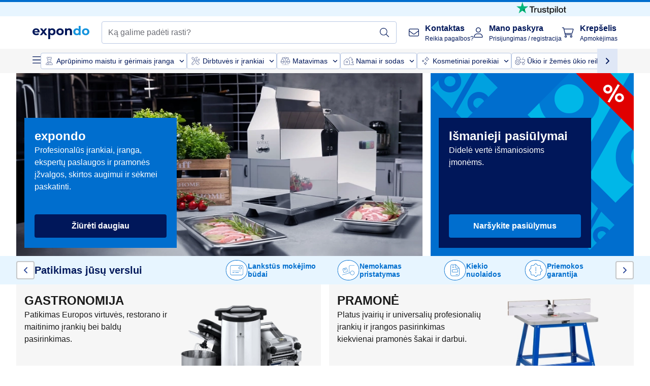

--- FILE ---
content_type: text/html; charset=utf-8
request_url: https://www.expondo.lt/
body_size: 65019
content:
<!doctype html>
<html data-n-head-ssr lang="lt-LT" itemscope itemtype="https://schema.org/WebPage" data-n-head="%7B%22lang%22:%7B%22ssr%22:%22lt-LT%22%7D,%22itemscope%22:%7B%22ssr%22:%22itemscope%22%7D,%22itemtype%22:%7B%22ssr%22:%22https://schema.org/WebPage%22%7D%7D">
  <head >
    <meta data-n-head="ssr" charset="utf-8"><meta data-n-head="ssr" name="viewport" content="width=device-width, initial-scale=1"><meta data-n-head="ssr" name="generator" content="Vue Storefront 2"><meta data-n-head="ssr" data-hid="robots" name="robots" content="index, follow"><meta data-n-head="ssr" data-hid="description" name="description" content="Geriausias aptarnavimas ✓ Labai patikimas ✓ Jokių pristatymo išlaidų ✓"><meta data-n-head="ssr" data-hid="copyrightYear" name="copyrightYear" itemprop="copyrightYear" content="2O14"><meta data-n-head="ssr" data-hid="isFamilyFriendly" name="isFamilyFriendly" itemprop="isFamilyFriendly" content="True"><meta data-n-head="ssr" data-hid="image" name="image" itemprop="image" content="/logos/expondo-logo-dark.svg"><meta data-n-head="ssr" data-hid="name" name="name" itemprop="name" content="expondo&#x27;s equipment for catering and industrial businesses | expondo.lt"><meta data-n-head="ssr" data-hid="copyrightHolder" name="copyrightHolder" itemprop="copyrightHolder" content="www.expondo.lt"><meta data-n-head="ssr" data-hid="app-version" name="app-version" content="production-912f8c8243042"><meta data-n-head="ssr" data-hid="og:title" property="og:title" content="expondo&#x27;s equipment for catering and industrial businesses | expondo.lt"><meta data-n-head="ssr" data-hid="og:description" property="og:description" content="Geriausias aptarnavimas ✓ Labai patikimas ✓ Jokių pristatymo išlaidų ✓"><meta data-n-head="ssr" data-hid="og:image" property="og:image" content="/logos/expondo-logo-dark.svg"><title>expondo&#x27;s equipment for catering and industrial businesses | expondo.lt</title><link data-n-head="ssr" rel="icon" type="image/x-icon" href="/favicon.ico"><link data-n-head="ssr" rel="preconnect" href="https://assets.expondo.com"><link data-n-head="ssr" rel="canonical" href="https://www.expondo.lt/"><link data-n-head="ssr" rel="alternate" hreflang="de-AT" href="https://www.expondo.at/"><link data-n-head="ssr" rel="alternate" hreflang="fr-BE" href="https://www.expondo.be/"><link data-n-head="ssr" rel="alternate" hreflang="nl-BE" href="https://www.expondo.be/nl/"><link data-n-head="ssr" rel="alternate" hreflang="bg-BG" href="https://www.expondo.bg/"><link data-n-head="ssr" rel="alternate" hreflang="de-CH" href="https://www.expondo.ch/"><link data-n-head="ssr" rel="alternate" hreflang="fr-CH" href="https://www.expondo.ch/fr/"><link data-n-head="ssr" rel="alternate" hreflang="it-CH" href="https://www.expondo.ch/it/"><link data-n-head="ssr" rel="alternate" hreflang="en-GB" href="https://www.expondo.co.uk/"><link data-n-head="ssr" rel="alternate" hreflang="cs-CZ" href="https://www.expondo.cz/"><link data-n-head="ssr" rel="alternate" hreflang="de-DE" href="https://www.expondo.de/"><link data-n-head="ssr" rel="alternate" hreflang="da-DK" href="https://www.expondo.dk/"><link data-n-head="ssr" rel="alternate" hreflang="es-ES" href="https://www.expondo.es/"><link data-n-head="ssr" rel="alternate" hreflang="fi-FI" href="https://www.expondo.fi/"><link data-n-head="ssr" rel="alternate" hreflang="fr-FR" href="https://www.expondo.fr/"><link data-n-head="ssr" rel="alternate" hreflang="el-GR" href="https://www.expondo.gr/"><link data-n-head="ssr" rel="alternate" hreflang="hr-HR" href="https://www.expondo.hr/"><link data-n-head="ssr" rel="alternate" hreflang="hu-HU" href="https://www.expondo.hu/"><link data-n-head="ssr" rel="alternate" hreflang="en-IE" href="https://www.expondo.ie/"><link data-n-head="ssr" rel="alternate" hreflang="it-IT" href="https://www.expondo.it/"><link data-n-head="ssr" rel="alternate" hreflang="lt-LT" href="https://www.expondo.lt/"><link data-n-head="ssr" rel="alternate" hreflang="nl-NL" href="https://www.expondo.nl/"><link data-n-head="ssr" rel="alternate" hreflang="nb-NO" href="https://www.expondo.no/"><link data-n-head="ssr" rel="alternate" hreflang="pl-PL" href="https://www.expondo.pl/"><link data-n-head="ssr" rel="alternate" hreflang="pt-PT" href="https://www.expondo.pt/"><link data-n-head="ssr" rel="alternate" hreflang="ro-RO" href="https://www.expondo.ro/"><link data-n-head="ssr" rel="alternate" hreflang="sv-SE" href="https://www.expondo.se/"><link data-n-head="ssr" rel="alternate" hreflang="sk-SK" href="https://www.expondo.sk/"><link data-n-head="ssr" rel="alternate" hreflang="sl-SI" href="https://www.expondo.si/"><script data-n-head="ssr" src="/service-worker.js"></script><script data-n-head="ssr" src="/abTasty.js"></script><script data-n-head="ssr" data-hid="gtm-script">if(!window._gtm_init){window._gtm_init=1;(function(w,n,d,m,e,p){w[d]=(w[d]==1||n[d]=='yes'||n[d]==1||n[m]==1||(w[e]&&w[e][p]&&w[e][p]()))?1:0})(window,navigator,'doNotTrack','msDoNotTrack','external','msTrackingProtectionEnabled');(function(w,d,s,l,x,y){w[x]={};w._gtm_inject=function(i){if(w.doNotTrack||w[x][i])return;w[x][i]=1;w[l]=w[l]||[];w[l].push({'gtm.start':new Date().getTime(),event:'gtm.js'});var f=d.getElementsByTagName(s)[0],j=d.createElement(s);j.async=true;j.src='https://www.googletagmanager.com/gtm.js?id='+i;f.parentNode.insertBefore(j,f);};w[y]('GTM-MHGR5B7')})(window,document,'script','dataLayer','_gtm_ids','_gtm_inject')}</script><script data-n-head="ssr" data-hid="consentmanager" type="text/javascript" src="/consentManager/consent-manager-unified.js"></script><link rel="modulepreload" href="/_nuxt/runtime-d9135e4.modern.js" as="script"><link rel="modulepreload" href="/_nuxt/commons/app-bf8c764.modern.js" as="script"><link rel="preload" href="/_nuxt/css/f73c3cb.css" as="style"><link rel="modulepreload" href="/_nuxt/vendors/app-460a370.modern.js" as="script"><link rel="preload" href="/_nuxt/css/3aebb5e.css" as="style"><link rel="modulepreload" href="/_nuxt/app-f32f0af.modern.js" as="script"><link rel="preload" href="/_nuxt/css/c3476c8.css" as="style"><link rel="modulepreload" href="/_nuxt/NavigationWrapper-753e2c3.modern.js" as="script"><link rel="preload" href="/_nuxt/css/e02762d.css" as="style"><link rel="modulepreload" href="/_nuxt/ExtraGuaranteeSidebar-bc2ad54.modern.js" as="script"><link rel="preload" href="/_nuxt/css/4645753.css" as="style"><link rel="modulepreload" href="/_nuxt/pages/_slug-e3a28d7.modern.js" as="script"><link rel="modulepreload" href="/_nuxt/1-484f3f8.modern.js" as="script"><link rel="preload" href="/_nuxt/css/106973c.css" as="style"><link rel="modulepreload" href="/_nuxt/60-d32e5c2.modern.js" as="script"><link rel="preload" href="/_nuxt/css/de84f07.css" as="style"><link rel="modulepreload" href="/_nuxt/242-967f723.modern.js" as="script"><link rel="preload" href="/_nuxt/css/d143458.css" as="style"><link rel="modulepreload" href="/_nuxt/50-0492269.modern.js" as="script"><link rel="modulepreload" href="/_nuxt/HomeProducts-6aea009.modern.js" as="script"><link rel="preload" href="/_nuxt/css/8557a7c.css" as="style"><link rel="modulepreload" href="/_nuxt/ProductSliderContainer-55812ee.modern.js" as="script"><link rel="modulepreload" href="/_nuxt/MiniProductCard-93e4e5a.modern.js" as="script"><link rel="preload" href="/_nuxt/css/db7e071.css" as="style"><link rel="modulepreload" href="/_nuxt/ComplementaryProductsSidebar-637e74c.modern.js" as="script"><link rel="preload" href="/_nuxt/css/8129c75.css" as="style"><link rel="modulepreload" href="/_nuxt/CartSidebar-05494c6.modern.js" as="script"><link rel="preload" href="/_nuxt/css/c14dbc2.css" as="style"><link rel="modulepreload" href="/_nuxt/NotificationToastWrapper-1765a71.modern.js" as="script"><link rel="stylesheet" href="/_nuxt/css/f73c3cb.css"><link rel="stylesheet" href="/_nuxt/css/3aebb5e.css"><link rel="stylesheet" href="/_nuxt/css/c3476c8.css"><link rel="stylesheet" href="/_nuxt/css/e02762d.css"><link rel="stylesheet" href="/_nuxt/css/4645753.css"><link rel="stylesheet" href="/_nuxt/css/106973c.css"><link rel="stylesheet" href="/_nuxt/css/de84f07.css"><link rel="stylesheet" href="/_nuxt/css/d143458.css"><link rel="stylesheet" href="/_nuxt/css/8557a7c.css"><link rel="stylesheet" href="/_nuxt/css/db7e071.css"><link rel="stylesheet" href="/_nuxt/css/8129c75.css"><link rel="stylesheet" href="/_nuxt/css/c14dbc2.css">
  </head>
  <body class="" data-n-head="%7B%22class%22:%7B%22ssr%22:%22%22%7D%7D">
    <noscript data-n-head="ssr" data-hid="gtm-noscript" data-pbody="true"><iframe src="https://www.googletagmanager.com/ns.html?id=GTM-MHGR5B7&" height="0" width="0" style="display:none;visibility:hidden" title="gtm"></iframe></noscript><div data-server-rendered="true" id="__nuxt"><!----><div id="__layout"><div><div><div><!----> <div class="bg-EXPONDO-secondary-light w-full px-5 lg:px-16 h-8" data-v-7e0e70da><div class="w-full flex flex-col items-center lg:flex-row lg:gap-10" data-v-7e0e70da><!----> <div class="w-full flex items-center lg:ml-auto py-1 lg:ml-auto lg:w-[33rem] h-8" data-v-7e0e70da><div class="h-full w-full flex justify-center lg:justify-end items-center shrink-0"><a href="https://trustpilot.com/review/expondo.com" target="_blank" rel="nofollow" class="h-full"><img src="/logos/trustpilot-logo-black.svg" alt="Trustpilot" width="0" height="0" loading="lazy" class="img-view h-full w-full h-full overflow-hidden object-contain"></a></div></div></div></div> <header class="header bg-EXPONDO-white flex flex-col lg:z-50" data-v-04a7058c><div class="px-5 lg:px-16 py-2 lg:py-2.5 text-EXPONDO-primary flex w-full justify-between items-center flex-wrap lg:flex-nowrap gap-x-1 gap-y-2" data-v-04a7058c><div class="left-block flex gap-4 order-0 min-w-fit items-center" data-v-04a7058c><button data-testid="mainMenuButton" aria-label="Atidaryti pagrindinį meniu" class="w-4 lg:hidden" data-v-04a7058c><span class="text-sm iconify svg--burger-menu text-EXPONDO-primary"></span></button> <a href="/" aria-current="page" data-testid="app-header-url_logo" class="flex flex-shrink-0 nuxt-link-exact-active nuxt-link-active" data-v-57d7ede6 data-v-04a7058c><img src="/logos/expondo-logo-dark-simple.svg" alt="Expondo Logo" aria-label="expondo Pagrindinis puslapis" class="w-20 lg:w-28 h-auto mt-1 lg:mt-0" data-v-04a7058c></a></div> <div class="lg:flex middle-block header__content lg:px-6 lg:items-center justify-center order-6 lg:order-3 w-full flex xs:hidden" data-v-04a7058c><div data-testid="searchBar" class="search-bar flex-1 header__search-bar" data-v-04a7058c><div class="flex items-start"><div class="w-full ais-InstantSearch"><!----> <!----></div></div></div></div> <div class="right-block flex justify-end order-5 lg:gap-2" data-v-04a7058c><!----> <button aria-label="Atidaryti paieškos juostą" class="ex-button--pure w-10 max-xs:hidden lg:hidden ex-button" data-v-04a7058c><span class="iconify svg--search text-lg relative text-EXPONDO-primary flex items-center" data-v-04a7058c></span></button> <div class="group relative flex flex-nowrap items-center justify-center" data-v-04a7058c><button type="button" data-testid="contact-button" aria-label="Kontaktas" class="button-base rounded text-center normal-case flex flex-nowrap items-center justify-center w-10 lg:w-auto ex-button raw font-semibold" data-v-a751ccce> <span class="iconify svg--contact text-base text-EXPONDO-primary lg:mr-3"></span> <div class="text-left hidden whitespace-nowrap text-EXPONDO-primary lg:block"><p class="font-bold">
        Kontaktas
      </p> <p class="text-xs font-normal">
        Reikia pagalbos?
      </p></div> </button> <div class="max-lg:hidden invisible opacity-0 min-w-[200px] lg:group-hover:visible lg:group-hover:opacity-100 transition-all [transition-behavior:allow-discrete] duration-[400ms] absolute top-full left-0 z-40"><div class="fixed top-0 left-0 bg-EXPONDO-black/25 w-full h-full pointer-events-none"></div> <div class="relative bg-EXPONDO-white text-EXPONDO-black font-normal text-left mt-3 shadow-2xl text-sm border"><button data-testid="preselected-reason-0" class="block w-full text-left px-4 py-2 border-b cursor-pointer hover:bg-EXPONDO-grey-5">
        Informacija apie gaminį
      </button><button data-testid="preselected-reason-1" class="block w-full text-left px-4 py-2 border-b cursor-pointer hover:bg-EXPONDO-grey-5">
        Mokėjimas/grąžinimas
      </button><button data-testid="preselected-reason-2" class="block w-full text-left px-4 py-2 border-b cursor-pointer hover:bg-EXPONDO-grey-5">
        Užsakymai
      </button><button data-testid="preselected-reason-3" class="block w-full text-left px-4 py-2 border-b cursor-pointer hover:bg-EXPONDO-grey-5">
        Pristatymas ir pristatymas
      </button><button data-testid="preselected-reason-4" class="block w-full text-left px-4 py-2 border-b cursor-pointer hover:bg-EXPONDO-grey-5">
        Sąskaita faktūra
      </button><button data-testid="preselected-reason-5" class="block w-full text-left px-4 py-2 border-b cursor-pointer hover:bg-EXPONDO-grey-5">
        Skundas
      </button><button data-testid="preselected-reason-6" class="block w-full text-left px-4 py-2 border-b cursor-pointer hover:bg-EXPONDO-grey-5">
        Grąžinimas, keitimas ir remontas
      </button><button data-testid="preselected-reason-7" class="block w-full text-left px-4 py-2 border-b cursor-pointer hover:bg-EXPONDO-grey-5">
        Sąskaita
      </button><button data-testid="preselected-reason-8" class="block w-full text-left px-4 py-2 border-b cursor-pointer hover:bg-EXPONDO-grey-5">
        Internetinės parduotuvės problema
      </button> <!----></div></div></div> <div class="relative flex items-center" data-v-04a7058c><button aria-label="Mano paskyra" class="ex-button--pure w-10 lg:w-auto ex-button" data-v-04a7058c><span data-testid="login-account" class="iconify svg--account text-EXPONDO-primary text-xl lg:mr-3" data-v-04a7058c></span> <div class="text-left hidden text-EXPONDO-primary whitespace-nowrap lg:block" data-v-04a7058c><p class="font-bold" data-v-04a7058c>
              Mano paskyra
            </p> <p class="text-xs" data-v-04a7058c>
              Prisijungimas / registracija
            </p></div></button> <!----></div> <div class="relative flex" data-v-04a7058c><button aria-disabled="true" type="button" aria-label="Krepšelis" class="button-base rounded text-center normal-case w-10 lg:w-auto ex-button is-disabled--button raw font-semibold" data-v-a751ccce data-v-6d7a88ff data-v-04a7058c> <span class="text-xl relative text-EXPONDO-primary lg:mr-3 flex items-center" data-v-6d7a88ff><span class="iconify svg--shopping-cart" data-v-6d7a88ff></span> <!----></span> <div class="text-left hidden text-EXPONDO-primary lg:block" data-v-6d7a88ff><p class="font-bold" data-v-6d7a88ff>
      Krepšelis
    </p> <p class="text-xs font-normal" data-v-6d7a88ff>
      Apmokėjimas
    </p></div> </button> <!----></div></div></div> <div component-caching="" class="lg:px-16 bg-EXPONDO-grey-5 py-2 lg:py-0" data-v-04a7058c><div class="flex flex-col gap-2 lg:hidden"><div class="flex overflow-scroll select-none [scrollbar-width:none] [&::-webkit-scrollbar]:hidden"><div class="px-5 flex flex-col gap-1"><div class="flex gap-2"><div data-testid="mainCategoryCarouselItem" class="flex items-center gap-2 p-0.5 text-base cursor-pointer text-EXPONDO-primary bg-EXPONDO-white rounded border border-EXPONDO-primary-20 min-w-max"><div class="inline-block w-7 h-7"><img src="/icons/categories/gastronomy.svg" alt="" width="0" height="0" loading="lazy" class="img-view pointer-events-none w-full h-full overflow-hidden object-contain"></div> <span class="text-sm h-7 flex items-center text-EXPONDO-primary font-normal">
    Aprūpinimo maistu ir gėrimais įranga
  </span> <span class="ml-2 iconify svg--chevron-right text-sm transform rotate-90 text-EXPONDO-primary"></span></div><div data-testid="mainCategoryCarouselItem" class="flex items-center gap-2 p-0.5 text-base cursor-pointer text-EXPONDO-primary bg-EXPONDO-white rounded border border-EXPONDO-primary-20 min-w-max"><div class="inline-block w-7 h-7"><img src="/icons/categories/professional-tools.svg" alt="" width="0" height="0" loading="lazy" class="img-view pointer-events-none w-full h-full overflow-hidden object-contain"></div> <span class="text-sm h-7 flex items-center text-EXPONDO-primary font-normal">
    Dirbtuvės ir įrankiai
  </span> <span class="ml-2 iconify svg--chevron-right text-sm transform rotate-90 text-EXPONDO-primary"></span></div><div data-testid="mainCategoryCarouselItem" class="flex items-center gap-2 p-0.5 text-base cursor-pointer text-EXPONDO-primary bg-EXPONDO-white rounded border border-EXPONDO-primary-20 min-w-max"><div class="inline-block w-7 h-7"><img src="/icons/categories/measurement.svg" alt="" width="0" height="0" loading="lazy" class="img-view pointer-events-none w-full h-full overflow-hidden object-contain"></div> <span class="text-sm h-7 flex items-center text-EXPONDO-primary font-normal">
    Matavimas
  </span> <span class="ml-2 iconify svg--chevron-right text-sm transform rotate-90 text-EXPONDO-primary"></span></div><div data-testid="mainCategoryCarouselItem" class="flex items-center gap-2 p-0.5 text-base cursor-pointer text-EXPONDO-primary bg-EXPONDO-white rounded border border-EXPONDO-primary-20 min-w-max"><div class="inline-block w-7 h-7"><img src="/icons/categories/home-and-garden.svg" alt="" width="0" height="0" loading="lazy" class="img-view pointer-events-none w-full h-full overflow-hidden object-contain"></div> <span class="text-sm h-7 flex items-center text-EXPONDO-primary font-normal">
    Namai ir sodas
  </span> <span class="ml-2 iconify svg--chevron-right text-sm transform rotate-90 text-EXPONDO-primary"></span></div><div data-testid="mainCategoryCarouselItem" class="flex items-center gap-2 p-0.5 text-base cursor-pointer text-EXPONDO-primary bg-EXPONDO-white rounded border border-EXPONDO-primary-20 min-w-max"><div class="inline-block w-7 h-7"><img src="/icons/categories/beauty.svg" alt="" width="0" height="0" loading="lazy" class="img-view pointer-events-none w-full h-full overflow-hidden object-contain"></div> <span class="text-sm h-7 flex items-center text-EXPONDO-primary font-normal">
    Kosmetiniai poreikiai
  </span> <span class="ml-2 iconify svg--chevron-right text-sm transform rotate-90 text-EXPONDO-primary"></span></div><div data-testid="mainCategoryCarouselItem" class="flex items-center gap-2 p-0.5 text-base cursor-pointer text-EXPONDO-primary bg-EXPONDO-white rounded border border-EXPONDO-primary-20 min-w-max"><div class="inline-block w-7 h-7"><img src="/icons/categories/agriculture.svg" alt="" width="0" height="0" loading="lazy" class="img-view pointer-events-none w-full h-full overflow-hidden object-contain"></div> <span class="text-sm h-7 flex items-center text-EXPONDO-primary font-normal">
    Ūkio ir žemės ūkio reikmenys ir įranga
  </span> <span class="ml-2 iconify svg--chevron-right text-sm transform rotate-90 text-EXPONDO-primary"></span></div></div> <div class="flex gap-2"><div data-testid="mainCategoryCarouselItem" class="flex items-center gap-2 p-0.5 text-base cursor-pointer text-EXPONDO-primary bg-EXPONDO-white rounded border border-EXPONDO-primary-20 min-w-max"><div class="inline-block w-7 h-7"><img src="/icons/categories/cleaning.svg" alt="" width="0" height="0" loading="lazy" class="img-view pointer-events-none w-full h-full overflow-hidden object-contain"></div> <span class="text-sm h-7 flex items-center text-EXPONDO-primary font-normal">
    Pramoninio valymo įranga ir reikmenys
  </span> <span class="ml-2 iconify svg--chevron-right text-sm transform rotate-90 text-EXPONDO-primary"></span></div><div data-testid="mainCategoryCarouselItem" class="flex items-center gap-2 p-0.5 text-base cursor-pointer text-EXPONDO-primary bg-EXPONDO-white rounded border border-EXPONDO-primary-20 min-w-max"><div class="inline-block w-7 h-7"><img src="/icons/categories/office.svg" alt="" width="0" height="0" loading="lazy" class="img-view pointer-events-none w-full h-full overflow-hidden object-contain"></div> <span class="text-sm h-7 flex items-center text-EXPONDO-primary font-normal">
    Biuro reikmenys
  </span> <span class="ml-2 iconify svg--chevron-right text-sm transform rotate-90 text-EXPONDO-primary"></span></div><div data-testid="mainCategoryCarouselItem" class="flex items-center gap-2 p-0.5 text-base cursor-pointer text-EXPONDO-primary bg-EXPONDO-white rounded border border-EXPONDO-primary-20 min-w-max"><div class="inline-block w-7 h-7"><img src="/icons/categories/wellness.svg" alt="" width="0" height="0" loading="lazy" class="img-view pointer-events-none w-full h-full overflow-hidden object-contain"></div> <span class="text-sm h-7 flex items-center text-EXPONDO-primary font-normal">
    Masažas ir sveikatingumas
  </span> <span class="ml-2 iconify svg--chevron-right text-sm transform rotate-90 text-EXPONDO-primary"></span></div><div data-testid="mainCategoryCarouselItem" class="flex items-center gap-2 p-0.5 text-base cursor-pointer text-EXPONDO-primary bg-EXPONDO-white rounded border border-EXPONDO-primary-20 min-w-max"><div class="inline-block w-7 h-7"><img src="/icons/categories/hospitality.svg" alt="" width="0" height="0" loading="lazy" class="img-view pointer-events-none w-full h-full overflow-hidden object-contain"></div> <span class="text-sm h-7 flex items-center text-EXPONDO-primary font-normal">
    Viešbučių įranga
  </span> <span class="ml-2 iconify svg--chevron-right text-sm transform rotate-90 text-EXPONDO-primary"></span></div><div data-testid="mainCategoryCarouselItem" class="flex items-center gap-2 p-0.5 text-base cursor-pointer text-EXPONDO-primary bg-EXPONDO-white rounded border border-EXPONDO-primary-20 min-w-max"><div class="inline-block w-7 h-7"><img src="/icons/categories/recreation.svg" alt="" width="0" height="0" loading="lazy" class="img-view pointer-events-none w-full h-full overflow-hidden object-contain"></div> <span class="text-sm h-7 flex items-center text-EXPONDO-primary font-normal">
    Sportas
  </span> <span class="ml-2 iconify svg--chevron-right text-sm transform rotate-90 text-EXPONDO-primary"></span></div><div data-testid="mainCategoryCarouselItem" class="flex items-center gap-2 p-0.5 text-base cursor-pointer text-EXPONDO-primary bg-EXPONDO-white rounded border border-EXPONDO-primary-20 min-w-max pl-1"><!----> <span class="text-sm h-7 flex items-center text-EXPONDO-primary font-bold">
    Gamyklinis brokas
  </span> <span class="ml-2 iconify svg--chevron-right text-sm transform rotate-90 text-EXPONDO-primary"></span></div> <div data-testid="mainCategoryCarouselItem" class="flex items-center gap-2 p-0.5 text-base cursor-pointer text-EXPONDO-primary bg-EXPONDO-white rounded border border-EXPONDO-primary-20 min-w-max pl-1"><!----> <span class="text-sm h-7 flex items-center text-EXPONDO-red font-bold">
    Pardavimas
  </span> <span class="ml-2 iconify svg--chevron-right text-sm transform rotate-90 text-EXPONDO-primary"></span></div></div></div></div> <div class="flex justify-center"><div class="bg-EXPONDO-white rounded-full border border-EXPONDO-primary-20 h-2 w-1/3"><div class="relative bg-EXPONDO-primary-20 rounded-full border border-EXPONDO-primary-40 w-1/3 h-full" style="width:0%;left:0%;"></div></div></div></div> <div data-testid="desktopNavBar" class="flex items-center gap-6 max-lg:hidden"><button data-testid="mainMenuButton" aria-label="Atidaryti pagrindinį meniu" class="w-4"><span class="text-sm iconify svg--burger-menu text-EXPONDO-primary"></span></button> <div class="simple-carousel relative w-full overflow-auto"><div class="simple-carousel__container overflow-hidden" style="height:48px;"><div class="simple-carousel__inner relative h-full flex items-stretch transition-left duration-500 ease-in-out" style="left:-0px;gap:8px;"><!----> <div data-custom-id="0" class="simple-carousel-item flex py-2 flex-none" style="width:auto;"><div data-testid="mainCategoryCarouselItem" class="flex items-center gap-2 p-0.5 text-base cursor-pointer text-EXPONDO-primary bg-EXPONDO-white rounded border border-EXPONDO-primary-20 min-w-max"><div class="inline-block w-7 h-7"><img src="/icons/categories/gastronomy.svg" alt="" width="0" height="0" loading="lazy" class="img-view pointer-events-none w-full h-full overflow-hidden object-contain"></div> <span class="text-sm h-7 flex items-center text-EXPONDO-primary font-normal">
    Aprūpinimo maistu ir gėrimais įranga
  </span> <span class="ml-2 iconify svg--chevron-right text-sm transform rotate-90 text-EXPONDO-primary"></span></div></div><div data-custom-id="1" class="simple-carousel-item flex py-2 flex-none" style="width:auto;"><div data-testid="mainCategoryCarouselItem" class="flex items-center gap-2 p-0.5 text-base cursor-pointer text-EXPONDO-primary bg-EXPONDO-white rounded border border-EXPONDO-primary-20 min-w-max"><div class="inline-block w-7 h-7"><img src="/icons/categories/professional-tools.svg" alt="" width="0" height="0" loading="lazy" class="img-view pointer-events-none w-full h-full overflow-hidden object-contain"></div> <span class="text-sm h-7 flex items-center text-EXPONDO-primary font-normal">
    Dirbtuvės ir įrankiai
  </span> <span class="ml-2 iconify svg--chevron-right text-sm transform rotate-90 text-EXPONDO-primary"></span></div></div><div data-custom-id="2" class="simple-carousel-item flex py-2 flex-none" style="width:auto;"><div data-testid="mainCategoryCarouselItem" class="flex items-center gap-2 p-0.5 text-base cursor-pointer text-EXPONDO-primary bg-EXPONDO-white rounded border border-EXPONDO-primary-20 min-w-max"><div class="inline-block w-7 h-7"><img src="/icons/categories/measurement.svg" alt="" width="0" height="0" loading="lazy" class="img-view pointer-events-none w-full h-full overflow-hidden object-contain"></div> <span class="text-sm h-7 flex items-center text-EXPONDO-primary font-normal">
    Matavimas
  </span> <span class="ml-2 iconify svg--chevron-right text-sm transform rotate-90 text-EXPONDO-primary"></span></div></div><div data-custom-id="3" class="simple-carousel-item flex py-2 flex-none" style="width:auto;"><div data-testid="mainCategoryCarouselItem" class="flex items-center gap-2 p-0.5 text-base cursor-pointer text-EXPONDO-primary bg-EXPONDO-white rounded border border-EXPONDO-primary-20 min-w-max"><div class="inline-block w-7 h-7"><img src="/icons/categories/home-and-garden.svg" alt="" width="0" height="0" loading="lazy" class="img-view pointer-events-none w-full h-full overflow-hidden object-contain"></div> <span class="text-sm h-7 flex items-center text-EXPONDO-primary font-normal">
    Namai ir sodas
  </span> <span class="ml-2 iconify svg--chevron-right text-sm transform rotate-90 text-EXPONDO-primary"></span></div></div><div data-custom-id="4" class="simple-carousel-item flex py-2 flex-none" style="width:auto;"><div data-testid="mainCategoryCarouselItem" class="flex items-center gap-2 p-0.5 text-base cursor-pointer text-EXPONDO-primary bg-EXPONDO-white rounded border border-EXPONDO-primary-20 min-w-max"><div class="inline-block w-7 h-7"><img src="/icons/categories/beauty.svg" alt="" width="0" height="0" loading="lazy" class="img-view pointer-events-none w-full h-full overflow-hidden object-contain"></div> <span class="text-sm h-7 flex items-center text-EXPONDO-primary font-normal">
    Kosmetiniai poreikiai
  </span> <span class="ml-2 iconify svg--chevron-right text-sm transform rotate-90 text-EXPONDO-primary"></span></div></div><div data-custom-id="5" class="simple-carousel-item flex py-2 flex-none" style="width:auto;"><div data-testid="mainCategoryCarouselItem" class="flex items-center gap-2 p-0.5 text-base cursor-pointer text-EXPONDO-primary bg-EXPONDO-white rounded border border-EXPONDO-primary-20 min-w-max"><div class="inline-block w-7 h-7"><img src="/icons/categories/agriculture.svg" alt="" width="0" height="0" loading="lazy" class="img-view pointer-events-none w-full h-full overflow-hidden object-contain"></div> <span class="text-sm h-7 flex items-center text-EXPONDO-primary font-normal">
    Ūkio ir žemės ūkio reikmenys ir įranga
  </span> <span class="ml-2 iconify svg--chevron-right text-sm transform rotate-90 text-EXPONDO-primary"></span></div></div><div data-custom-id="6" class="simple-carousel-item flex py-2 flex-none" style="width:auto;"><div data-testid="mainCategoryCarouselItem" class="flex items-center gap-2 p-0.5 text-base cursor-pointer text-EXPONDO-primary bg-EXPONDO-white rounded border border-EXPONDO-primary-20 min-w-max"><div class="inline-block w-7 h-7"><img src="/icons/categories/cleaning.svg" alt="" width="0" height="0" loading="lazy" class="img-view pointer-events-none w-full h-full overflow-hidden object-contain"></div> <span class="text-sm h-7 flex items-center text-EXPONDO-primary font-normal">
    Pramoninio valymo įranga ir reikmenys
  </span> <span class="ml-2 iconify svg--chevron-right text-sm transform rotate-90 text-EXPONDO-primary"></span></div></div><div data-custom-id="7" class="simple-carousel-item flex py-2 flex-none" style="width:auto;"><div data-testid="mainCategoryCarouselItem" class="flex items-center gap-2 p-0.5 text-base cursor-pointer text-EXPONDO-primary bg-EXPONDO-white rounded border border-EXPONDO-primary-20 min-w-max"><div class="inline-block w-7 h-7"><img src="/icons/categories/office.svg" alt="" width="0" height="0" loading="lazy" class="img-view pointer-events-none w-full h-full overflow-hidden object-contain"></div> <span class="text-sm h-7 flex items-center text-EXPONDO-primary font-normal">
    Biuro reikmenys
  </span> <span class="ml-2 iconify svg--chevron-right text-sm transform rotate-90 text-EXPONDO-primary"></span></div></div><div data-custom-id="8" class="simple-carousel-item flex py-2 flex-none" style="width:auto;"><div data-testid="mainCategoryCarouselItem" class="flex items-center gap-2 p-0.5 text-base cursor-pointer text-EXPONDO-primary bg-EXPONDO-white rounded border border-EXPONDO-primary-20 min-w-max"><div class="inline-block w-7 h-7"><img src="/icons/categories/wellness.svg" alt="" width="0" height="0" loading="lazy" class="img-view pointer-events-none w-full h-full overflow-hidden object-contain"></div> <span class="text-sm h-7 flex items-center text-EXPONDO-primary font-normal">
    Masažas ir sveikatingumas
  </span> <span class="ml-2 iconify svg--chevron-right text-sm transform rotate-90 text-EXPONDO-primary"></span></div></div><div data-custom-id="9" class="simple-carousel-item flex py-2 flex-none" style="width:auto;"><div data-testid="mainCategoryCarouselItem" class="flex items-center gap-2 p-0.5 text-base cursor-pointer text-EXPONDO-primary bg-EXPONDO-white rounded border border-EXPONDO-primary-20 min-w-max"><div class="inline-block w-7 h-7"><img src="/icons/categories/hospitality.svg" alt="" width="0" height="0" loading="lazy" class="img-view pointer-events-none w-full h-full overflow-hidden object-contain"></div> <span class="text-sm h-7 flex items-center text-EXPONDO-primary font-normal">
    Viešbučių įranga
  </span> <span class="ml-2 iconify svg--chevron-right text-sm transform rotate-90 text-EXPONDO-primary"></span></div></div><div data-custom-id="10" class="simple-carousel-item flex py-2 flex-none" style="width:auto;"><div data-testid="mainCategoryCarouselItem" class="flex items-center gap-2 p-0.5 text-base cursor-pointer text-EXPONDO-primary bg-EXPONDO-white rounded border border-EXPONDO-primary-20 min-w-max"><div class="inline-block w-7 h-7"><img src="/icons/categories/recreation.svg" alt="" width="0" height="0" loading="lazy" class="img-view pointer-events-none w-full h-full overflow-hidden object-contain"></div> <span class="text-sm h-7 flex items-center text-EXPONDO-primary font-normal">
    Sportas
  </span> <span class="ml-2 iconify svg--chevron-right text-sm transform rotate-90 text-EXPONDO-primary"></span></div></div><div data-custom-id="11" class="simple-carousel-item flex py-2 flex-none" style="width:auto;"><div data-testid="mainCategoryCarouselItem" class="flex items-center gap-2 p-0.5 text-base cursor-pointer text-EXPONDO-primary bg-EXPONDO-white rounded border border-EXPONDO-primary-20 min-w-max pl-1"><!----> <span class="text-sm h-7 flex items-center text-EXPONDO-primary font-bold">
    Gamyklinis brokas
  </span> <span class="ml-2 iconify svg--chevron-right text-sm transform rotate-90 text-EXPONDO-primary"></span></div></div> <div data-custom-id="13" class="simple-carousel-item flex py-2 flex-none" style="width:auto;"><div data-testid="mainCategoryCarouselItem" class="flex items-center gap-2 p-0.5 text-base cursor-pointer text-EXPONDO-primary bg-EXPONDO-white rounded border border-EXPONDO-primary-20 min-w-max pl-1"><!----> <span class="text-sm h-7 flex items-center text-EXPONDO-red font-bold">
    Pardavimas
  </span> <span class="ml-2 iconify svg--chevron-right text-sm transform rotate-90 text-EXPONDO-primary"></span></div></div></div></div> <div class="simple-carousel-controls" style="display:;"><!----> <div data-testid="mainNavCarouselNextButton" class="right-0 absolute bg-EXPONDO-primary-10 h-full w-10 z-1 top-0
      flex items-center justify-center cursor-pointer"><span class="iconify svg--chevron-right text-EXPONDO-primary text-xl"></span></div></div> <!----></div></div></div> <!----></header> <div><div><div class="content-block-wrapper flex flex-wrap" data-v-fe3c2e68><!----> <div class="relative transition-colors duration-500 content-block bg-EXPONDO-red" data-v-9c5ac9b8 data-v-fe3c2e68><div class="simple-carousel relative" data-v-9c5ac9b8><div class="simple-carousel__container overflow-hidden" style="height:auto;"><div class="simple-carousel__inner relative h-full flex items-stretch transition-left duration-500 ease-in-out" style="left:-0%;gap:0px;"><!----> <div data-custom-id="0" class="simple-carousel-item flex flex-none" style="width:calc(100% - 0px);"><div banner-background="bg-EXPONDO-red" class="w-full container-EXPONDO text-EXPONDO-white" data-v-9c5ac9b8><div class="py-1.5 text-center flex items-center h-full"><!----> <div class="mx-4 flex-1"><span class="block" data-v-3abd9ec0> <a href="/" aria-current="page" target="_self" class="link nuxt-link-exact-active nuxt-link-active cursor-default block h-full w-full link--no-style" data-v-57d7ede6 data-v-3abd9ec0><div class="flex items-center gap-4 lg:justify-center lg:text-center justify-center text-center"><div class="gap-2 flex flex-row items-center"><!----> <div class="flex flex-col lg:flex-row"><p class="text-xs font-bold">
                Apsipirkite ne internetu:
              </p> <p class="text-xs lg:ml-1">
                šiuo metu Lietuvoje nepriimame naujų užsakymų ir dar neturime atidarymo datos, bet esame pasiruošę padėti su esamais užsakymais!
              </p></div></div> <!----></div></a></span></div> <!----></div></div></div> <!----></div></div> <div class="simple-carousel-controls" style="display:none;"><!----> <!----></div> <!----></div></div></div></div></div> <div data-testid="navigationContainer" class="absolute top-0 w-full h-full lg:top-auto overflow-auto bg-EXPONDO-white" style="display:none;"><div class="max-lg:hidden w-full h-screen top-0 left-0 absolute bg-EXPONDO-black opacity-50 z-20"></div> <div class="nav-container w-full h-full lg:h-auto bg-EXPONDO-white z-40 flex relative p-3 lg:overflow-auto lg:max-w-[calc(100%-8rem)] lg:max-h-[calc(100vh-10rem)] lg:mx-auto"><div has-schema="true" class="w-full h-full lg:w-[30%] lg:border-r border-EXPONDO-grey-3 lg:p-3 bg-EXPONDO-white"><div class="flex items-center justify-between mb-5"><span class="text-xl font-bold">
      Meniu
    </span> <!----></div> <div class="mb-4 text-base font-bold text-EXPONDO-black">
    Mūsų produktai
  </div> <ul class="list-none"><li class="flex items-center py-0.5 gap-3 lg:hidden hover:bg-EXPONDO-grey-5"><span class="w-7 text-EXPONDO-primary text-3xl iconify svg--grid"></span> <span class="flex-1 text-base text-EXPONDO-grey" data-v-3abd9ec0> <a href="/search" target="_self" class="link link--no-style" data-v-57d7ede6 data-v-3abd9ec0>Visi produktai</a></span></li> <li class="max-lg:hidden mb-1 py-1 hover:bg-EXPONDO-grey-5 cursor-pointer flex items-center gap-3"><span class="w-7 text-EXPONDO-primary text-3xl iconify svg--grid"></span> <span class="flex-1 font-normal text-EXPONDO-grey cursor-pointer">
      Visi produktai
    </span></li> <li class="flex mb-1 py-0.5 items-center text-base cursor-pointer hover:bg-EXPONDO-grey-5 rounded-sm"><div class="flex items-center justify-between w-full"><div class="flex items-center gap-3"><div class="inline-block w-7 text-EXPONDO-primary"><img src="/icons/categories/gastronomy.svg" alt="" width="0" height="0" loading="lazy" class="img-view inline w-full h-full overflow-hidden object-contain"></div> <span class="flex-1 font-normal text-EXPONDO-grey">
          Aprūpinimo maistu ir gėrimais įranga
        </span></div> <span class="iconify svg--chevron-right text-lg transform text-EXPONDO-grey"></span></div></li><li class="flex mb-1 py-0.5 items-center text-base cursor-pointer hover:bg-EXPONDO-grey-5 rounded-sm"><div class="flex items-center justify-between w-full"><div class="flex items-center gap-3"><div class="inline-block w-7 text-EXPONDO-primary"><img src="/icons/categories/professional-tools.svg" alt="" width="0" height="0" loading="lazy" class="img-view inline w-full h-full overflow-hidden object-contain"></div> <span class="flex-1 font-normal text-EXPONDO-grey">
          Dirbtuvės ir įrankiai
        </span></div> <span class="iconify svg--chevron-right text-lg transform text-EXPONDO-grey"></span></div></li><li class="flex mb-1 py-0.5 items-center text-base cursor-pointer hover:bg-EXPONDO-grey-5 rounded-sm"><div class="flex items-center justify-between w-full"><div class="flex items-center gap-3"><div class="inline-block w-7 text-EXPONDO-primary"><img src="/icons/categories/measurement.svg" alt="" width="0" height="0" loading="lazy" class="img-view inline w-full h-full overflow-hidden object-contain"></div> <span class="flex-1 font-normal text-EXPONDO-grey">
          Matavimas
        </span></div> <span class="iconify svg--chevron-right text-lg transform text-EXPONDO-grey"></span></div></li><li class="flex mb-1 py-0.5 items-center text-base cursor-pointer hover:bg-EXPONDO-grey-5 rounded-sm"><div class="flex items-center justify-between w-full"><div class="flex items-center gap-3"><div class="inline-block w-7 text-EXPONDO-primary"><img src="/icons/categories/home-and-garden.svg" alt="" width="0" height="0" loading="lazy" class="img-view inline w-full h-full overflow-hidden object-contain"></div> <span class="flex-1 font-normal text-EXPONDO-grey">
          Namai ir sodas
        </span></div> <span class="iconify svg--chevron-right text-lg transform text-EXPONDO-grey"></span></div></li><li class="flex mb-1 py-0.5 items-center text-base cursor-pointer hover:bg-EXPONDO-grey-5 rounded-sm"><div class="flex items-center justify-between w-full"><div class="flex items-center gap-3"><div class="inline-block w-7 text-EXPONDO-primary"><img src="/icons/categories/beauty.svg" alt="" width="0" height="0" loading="lazy" class="img-view inline w-full h-full overflow-hidden object-contain"></div> <span class="flex-1 font-normal text-EXPONDO-grey">
          Kosmetiniai poreikiai
        </span></div> <span class="iconify svg--chevron-right text-lg transform text-EXPONDO-grey"></span></div></li><li class="flex mb-1 py-0.5 items-center text-base cursor-pointer hover:bg-EXPONDO-grey-5 rounded-sm"><div class="flex items-center justify-between w-full"><div class="flex items-center gap-3"><div class="inline-block w-7 text-EXPONDO-primary"><img src="/icons/categories/agriculture.svg" alt="" width="0" height="0" loading="lazy" class="img-view inline w-full h-full overflow-hidden object-contain"></div> <span class="flex-1 font-normal text-EXPONDO-grey">
          Ūkio ir žemės ūkio reikmenys ir įranga
        </span></div> <span class="iconify svg--chevron-right text-lg transform text-EXPONDO-grey"></span></div></li><li class="flex mb-1 py-0.5 items-center text-base cursor-pointer hover:bg-EXPONDO-grey-5 rounded-sm"><div class="flex items-center justify-between w-full"><div class="flex items-center gap-3"><div class="inline-block w-7 text-EXPONDO-primary"><img src="/icons/categories/cleaning.svg" alt="" width="0" height="0" loading="lazy" class="img-view inline w-full h-full overflow-hidden object-contain"></div> <span class="flex-1 font-normal text-EXPONDO-grey">
          Pramoninio valymo įranga ir reikmenys
        </span></div> <span class="iconify svg--chevron-right text-lg transform text-EXPONDO-grey"></span></div></li><li class="flex mb-1 py-0.5 items-center text-base cursor-pointer hover:bg-EXPONDO-grey-5 rounded-sm"><div class="flex items-center justify-between w-full"><div class="flex items-center gap-3"><div class="inline-block w-7 text-EXPONDO-primary"><img src="/icons/categories/office.svg" alt="" width="0" height="0" loading="lazy" class="img-view inline w-full h-full overflow-hidden object-contain"></div> <span class="flex-1 font-normal text-EXPONDO-grey">
          Biuro reikmenys
        </span></div> <span class="iconify svg--chevron-right text-lg transform text-EXPONDO-grey"></span></div></li><li class="flex mb-1 py-0.5 items-center text-base cursor-pointer hover:bg-EXPONDO-grey-5 rounded-sm"><div class="flex items-center justify-between w-full"><div class="flex items-center gap-3"><div class="inline-block w-7 text-EXPONDO-primary"><img src="/icons/categories/wellness.svg" alt="" width="0" height="0" loading="lazy" class="img-view inline w-full h-full overflow-hidden object-contain"></div> <span class="flex-1 font-normal text-EXPONDO-grey">
          Masažas ir sveikatingumas
        </span></div> <span class="iconify svg--chevron-right text-lg transform text-EXPONDO-grey"></span></div></li><li class="flex mb-1 py-0.5 items-center text-base cursor-pointer hover:bg-EXPONDO-grey-5 rounded-sm"><div class="flex items-center justify-between w-full"><div class="flex items-center gap-3"><div class="inline-block w-7 text-EXPONDO-primary"><img src="/icons/categories/hospitality.svg" alt="" width="0" height="0" loading="lazy" class="img-view inline w-full h-full overflow-hidden object-contain"></div> <span class="flex-1 font-normal text-EXPONDO-grey">
          Viešbučių įranga
        </span></div> <span class="iconify svg--chevron-right text-lg transform text-EXPONDO-grey"></span></div></li><li class="flex mb-1 py-0.5 items-center text-base cursor-pointer hover:bg-EXPONDO-grey-5 rounded-sm"><div class="flex items-center justify-between w-full"><div class="flex items-center gap-3"><div class="inline-block w-7 text-EXPONDO-primary"><img src="/icons/categories/recreation.svg" alt="" width="0" height="0" loading="lazy" class="img-view inline w-full h-full overflow-hidden object-contain"></div> <span class="flex-1 font-normal text-EXPONDO-grey">
          Sportas
        </span></div> <span class="iconify svg--chevron-right text-lg transform text-EXPONDO-grey"></span></div></li><li class="flex mb-1 py-0.5 items-center text-base cursor-pointer hover:bg-EXPONDO-grey-5 rounded-sm"><div class="flex items-center justify-between w-full"><div class="flex items-center gap-3"><div class="inline-block w-7 text-EXPONDO-primary"><img src="/icons/categories/category.svg" alt="" width="0" height="0" loading="lazy" class="img-view inline w-full h-full overflow-hidden object-contain"></div> <span class="flex-1 font-normal text-EXPONDO-grey">
          Gamyklinis brokas
        </span></div> <span class="iconify svg--chevron-right text-lg transform text-EXPONDO-grey"></span></div></li> <li><span class="text-EXPONDO-black mt-2 block text-base font-bold cursor-pointer py-0.5 hover:bg-EXPONDO-grey-5" data-v-3abd9ec0> <a href="/search?%5BrefinementList%5D%5Btags%5D%5B0%5D=bestseller" target="_self" class="link link--no-style" data-v-57d7ede6 data-v-3abd9ec0>Geriausiai parduodamas</a></span></li> <li><span class="text-EXPONDO-red mt-2 block text-base font-bold cursor-pointer py-0.5 hover:bg-EXPONDO-grey-5" data-v-3abd9ec0> <a href="/search?%5BrefinementList%5D%5Btags%5D%5B0%5D=on-sale" target="_self" class="link link--no-style" data-v-57d7ede6 data-v-3abd9ec0>Pardavimas</a></span></li></ul> <div class="flex flex-col mb-5 pt-10 bg-EXPONDO-white"><ul class="list-none"><li data-testid="nav-footer-link" class="py-1 border-b border-EXPONDO-grey-10 hover:bg-EXPONDO-grey-5"><span data-v-3abd9ec0> <a href="/login" target="_self" class="link link--no-style" data-v-57d7ede6 data-v-3abd9ec0><div class="flex gap-4 items-center"><span class="font-normal text-EXPONDO-grey">
        Mano paskyra
      </span> <!----></div></a></span></li><li data-testid="nav-footer-link" class="py-1 border-b border-EXPONDO-grey-10 hover:bg-EXPONDO-grey-5"><span data-v-3abd9ec0> <a href="/pristatymo-informacija/" target="_self" class="link link--no-style" data-v-57d7ede6 data-v-3abd9ec0><div class="flex gap-4 items-center"><span class="font-normal text-EXPONDO-grey">
        Pristatymo informacija
      </span> <!----></div></a></span></li><li data-testid="nav-footer-link" class="py-1 border-b border-EXPONDO-grey-10 hover:bg-EXPONDO-grey-5"><span data-v-3abd9ec0> <a href="https://myorders.expondo.com" target="_self" rel="nofollow" data-v-3abd9ec0><div class="flex gap-4 items-center"><span class="font-normal text-EXPONDO-grey">
        Užsakymo stebėjimas
      </span> <!----></div></a></span></li><li data-testid="nav-footer-link" class="py-1 border-b border-EXPONDO-grey-10 hover:bg-EXPONDO-grey-5"><span data-v-3abd9ec0> <a href="/priemokos-garantijos-salygos/" target="_self" class="link link--no-style" data-v-57d7ede6 data-v-3abd9ec0><div class="flex gap-4 items-center"><span class="font-normal text-EXPONDO-grey">
        Premium garantija
      </span> <!----></div></a></span></li><!----></ul></div></div> <div class="w-full pb-52 lg:py-12 lg:px-12 h-auto w-full h-auto lg:w-[70%]" style="display:none;"><ul class="list-none"><li class="mb-3 bg-EXPONDO-white" style="display:none;"><div class="lg:flex lg:justify-between"><div class="flex flex-col lg:flex-row lg:items-center"><div class="flex items-center justify-between"><button data-testid="goBackButton" class="relative flex items-center font-bold text-base mr-5"><span class="mr-2 iconify svg--chevron-left font-bold"></span> <span class="text-base font-bold text-EXPONDO-black">Aprūpinimo maistu ir gėrimais įranga</span></button> <!----></div> <!----></div> <!----></div> <ul class="nav-category-list list-none mt-7 grid gap-4 lg:gap-x-8 list-none" data-v-287d182c><li data-testid="subCategoryButton" class="lg:text-center break-words"><a href="/c/indu-plovimo-iranga/" data-v-57d7ede6><div class="h-auto rounded overflow-hidden"><!----></div> <span class="block text-center text-EXPONDO-black text-sm lg:text-base">
      Indų plovimo įranga
    </span></a></li><li data-testid="subCategoryButton" class="lg:text-center break-words"><a href="/c/mobilioji-aprupinimo-maistu-ir-gerimais-iranga/" data-v-57d7ede6><div class="h-auto rounded overflow-hidden"><!----></div> <span class="block text-center text-EXPONDO-black text-sm lg:text-base">
      Mobilioji aprūpinimo maistu ir gėrimais įranga
    </span></a></li><li data-testid="subCategoryButton" class="lg:text-center break-words"><a href="/c/mesininko-iranga/" data-v-57d7ede6><div class="h-auto rounded overflow-hidden"><!----></div> <span class="block text-center text-EXPONDO-black text-sm lg:text-base">
      Mėsininko įranga
    </span></a></li><li data-testid="subCategoryButton" class="lg:text-center break-words"><a href="/c/komercinis-maisto-sildytuvas/" data-v-57d7ede6><div class="h-auto rounded overflow-hidden"><!----></div> <span class="block text-center text-EXPONDO-black text-sm lg:text-base">
      Komercinis maisto šildytuvas
    </span></a></li><li data-testid="subCategoryButton" class="lg:text-center break-words"><a href="/c/saldymo-iranga/" data-v-57d7ede6><div class="h-auto rounded overflow-hidden"><!----></div> <span class="block text-center text-EXPONDO-black text-sm lg:text-base">
      Šaldymo įranga
    </span></a></li><li data-testid="subCategoryButton" class="lg:text-center break-words"><a href="/c/komercines-virtuves-iranga/" data-v-57d7ede6><div class="h-auto rounded overflow-hidden"><!----></div> <span class="block text-center text-EXPONDO-black text-sm lg:text-base">
      Komercinės virtuvės įranga
    </span></a></li><li data-testid="subCategoryButton" class="lg:text-center break-words"><a href="/c/komercine-kepimo-iranga/" data-v-57d7ede6><div class="h-auto rounded overflow-hidden"><!----></div> <span class="block text-center text-EXPONDO-black text-sm lg:text-base">
      Komercinė kepimo įranga
    </span></a></li><li data-testid="subCategoryButton" class="lg:text-center break-words"><a href="/c/baro-iranga/" data-v-57d7ede6><div class="h-auto rounded overflow-hidden"><!----></div> <span class="block text-center text-EXPONDO-black text-sm lg:text-base">
      Baro įranga
    </span></a></li><li data-testid="subCategoryButton" class="lg:text-center break-words"><a href="/c/komercines-virtuves-baldai/" data-v-57d7ede6><div class="h-auto rounded overflow-hidden"><!----></div> <span class="block text-center text-EXPONDO-black text-sm lg:text-base">
      Komercinės virtuvės baldai
    </span></a></li></ul> <!----></li><li class="mb-3 bg-EXPONDO-white" style="display:none;"><div class="lg:flex lg:justify-between"><div class="flex flex-col lg:flex-row lg:items-center"><div class="flex items-center justify-between"><button data-testid="goBackButton" class="relative flex items-center font-bold text-base mr-5"><span class="mr-2 iconify svg--chevron-left font-bold"></span> <span class="text-base font-bold text-EXPONDO-black">Dirbtuvės ir įrankiai</span></button> <!----></div> <!----></div> <!----></div> <ul class="nav-category-list list-none mt-7 grid gap-4 lg:gap-x-8 list-none" data-v-287d182c><li data-testid="subCategoryButton" class="lg:text-center break-words"><a href="/c/gerves-ir-keltuvai/" data-v-57d7ede6><div class="h-auto rounded overflow-hidden"><!----></div> <span class="block text-center text-EXPONDO-black text-sm lg:text-base">
      Gervės ir keltuvai
    </span></a></li><li data-testid="subCategoryButton" class="lg:text-center break-words"><a href="/c/rankiniai-irankiai/" data-v-57d7ede6><div class="h-auto rounded overflow-hidden"><!----></div> <span class="block text-center text-EXPONDO-black text-sm lg:text-base">
      Rankiniai įrankiai
    </span></a></li><li data-testid="subCategoryButton" class="lg:text-center break-words"><a href="/c/asmenines-apsaugos-priemones/" data-v-57d7ede6><div class="h-auto rounded overflow-hidden"><!----></div> <span class="block text-center text-EXPONDO-black text-sm lg:text-base">
      Asmeninės apsaugos priemonės
    </span></a></li><li data-testid="subCategoryButton" class="lg:text-center break-words"><a href="/c/pneumatinis-irankis/" data-v-57d7ede6><div class="h-auto rounded overflow-hidden"><!----></div> <span class="block text-center text-EXPONDO-black text-sm lg:text-base">
      Pneumatinis įrankis
    </span></a></li><li data-testid="subCategoryButton" class="lg:text-center break-words"><a href="/c/dirbtuviu-iranga/" data-v-57d7ede6><div class="h-auto rounded overflow-hidden"><!----></div> <span class="block text-center text-EXPONDO-black text-sm lg:text-base">
      Dirbtuvių įranga
    </span></a></li><li data-testid="subCategoryButton" class="lg:text-center break-words"><a href="/c/elektriniai-irankiai/" data-v-57d7ede6><div class="h-auto rounded overflow-hidden"><!----></div> <span class="block text-center text-EXPONDO-black text-sm lg:text-base">
      Elektriniai įrankiai
    </span></a></li><li data-testid="subCategoryButton" class="lg:text-center break-words"><a href="/c/litavimo-technologija/" data-v-57d7ede6><div class="h-auto rounded overflow-hidden"><!----></div> <span class="block text-center text-EXPONDO-black text-sm lg:text-base">
      Litavimo technologija
    </span></a></li><li data-testid="subCategoryButton" class="lg:text-center break-words"><a href="/c/suvirinimo-aparatai/" data-v-57d7ede6><div class="h-auto rounded overflow-hidden"><!----></div> <span class="block text-center text-EXPONDO-black text-sm lg:text-base">
      Suvirinimo aparatai
    </span></a></li><!----><li data-testid="subCategoryButton" class="lg:text-center break-words"><a href="/c/pramonines-vakuuminio-pakavimo-masinos/" data-v-57d7ede6><div class="h-auto rounded overflow-hidden"><!----></div> <span class="block text-center text-EXPONDO-black text-sm lg:text-base">
      Pramoninės vakuuminio pakavimo mašinos
    </span></a></li><li data-testid="subCategoryButton" class="lg:text-center break-words"><a href="/c/lydymo-krosnys/" data-v-57d7ede6><div class="h-auto rounded overflow-hidden"><!----></div> <span class="block text-center text-EXPONDO-black text-sm lg:text-base">
      Lydymo krosnys
    </span></a></li><li data-testid="subCategoryButton" class="lg:text-center break-words"><a href="/c/daznio-keitiklis/" data-v-57d7ede6><div class="h-auto rounded overflow-hidden"><!----></div> <span class="block text-center text-EXPONDO-black text-sm lg:text-base">
      Dažnio keitiklis
    </span></a></li><li data-testid="subCategoryButton" class="lg:text-center break-words"><a href="/c/garazo-iranga-eecbahfb/" data-v-57d7ede6><div class="h-auto rounded overflow-hidden"><!----></div> <span class="block text-center text-EXPONDO-black text-sm lg:text-base">
      Garažo įranga
    </span></a></li><li data-testid="subCategoryButton" class="lg:text-center break-words"><a href="/c/sildymas-ir-oro-valymas/" data-v-57d7ede6><div class="h-auto rounded overflow-hidden"><!----></div> <span class="block text-center text-EXPONDO-black text-sm lg:text-base">
      Šildymas ir oro valymas
    </span></a></li><li data-testid="subCategoryButton" class="lg:text-center break-words"><a href="/c/metalo-apdirbimo-irankiai-ffifaicc/" data-v-57d7ede6><div class="h-auto rounded overflow-hidden"><!----></div> <span class="block text-center text-EXPONDO-black text-sm lg:text-base">
      Metalo apdirbimo įrankiai
    </span></a></li><li data-testid="subCategoryButton" class="lg:text-center break-words"><a href="/c/generatoriai-gadfaieh/" data-v-57d7ede6><div class="h-auto rounded overflow-hidden"><!----></div> <span class="block text-center text-EXPONDO-black text-sm lg:text-base">
      Generatoriai
    </span></a></li><li data-testid="subCategoryButton" class="lg:text-center break-words"><a href="/c/gamybos-iranga-eecaahff/" data-v-57d7ede6><div class="h-auto rounded overflow-hidden"><!----></div> <span class="block text-center text-EXPONDO-black text-sm lg:text-base">
      Gamybos įranga
    </span></a></li><li data-testid="subCategoryButton" class="lg:text-center break-words"><a href="/c/pastatu-statyba-ir-renovacija/" data-v-57d7ede6><div class="h-auto rounded overflow-hidden"><!----></div> <span class="block text-center text-EXPONDO-black text-sm lg:text-base">
      Pastatų statyba ir renovacija
    </span></a></li><li data-testid="subCategoryButton" class="lg:text-center break-words"><a href="/c/medienos-apdirbimo-irankiai/" data-v-57d7ede6><div class="h-auto rounded overflow-hidden"><!----></div> <span class="block text-center text-EXPONDO-black text-sm lg:text-base">
      Medienos apdirbimo įrankiai
    </span></a></li><li data-testid="subCategoryButton" class="lg:text-center break-words"><a href="/c/varikliai/" data-v-57d7ede6><div class="h-auto rounded overflow-hidden"><!----></div> <span class="block text-center text-EXPONDO-black text-sm lg:text-base">
      Varikliai
    </span></a></li></ul> <!----></li><li class="mb-3 bg-EXPONDO-white" style="display:none;"><div class="lg:flex lg:justify-between"><div class="flex flex-col lg:flex-row lg:items-center"><div class="flex items-center justify-between"><button data-testid="goBackButton" class="relative flex items-center font-bold text-base mr-5"><span class="mr-2 iconify svg--chevron-left font-bold"></span> <span class="text-base font-bold text-EXPONDO-black">Matavimas</span></button> <!----></div> <!----></div> <!----></div> <ul class="nav-category-list list-none mt-7 grid gap-4 lg:gap-x-8 list-none" data-v-287d182c><li data-testid="subCategoryButton" class="lg:text-center break-words"><a href="/c/matavimo-iranga/" data-v-57d7ede6><div class="h-auto rounded overflow-hidden"><!----></div> <span class="block text-center text-EXPONDO-black text-sm lg:text-base">
      Matavimo įranga
    </span></a></li><li data-testid="subCategoryButton" class="lg:text-center break-words"><a href="/c/laboratoriniai-maitinimo-saltiniai/" data-v-57d7ede6><div class="h-auto rounded overflow-hidden"><!----></div> <span class="block text-center text-EXPONDO-black text-sm lg:text-base">
      Laboratoriniai maitinimo šaltiniai
    </span></a></li><li data-testid="subCategoryButton" class="lg:text-center break-words"><a href="/c/laboratorine-iranga/" data-v-57d7ede6><div class="h-auto rounded overflow-hidden"><!----></div> <span class="block text-center text-EXPONDO-black text-sm lg:text-base">
      Laboratorinė įranga
    </span></a></li><li data-testid="subCategoryButton" class="lg:text-center break-words"><a href="/c/pramonines-svarstykles/" data-v-57d7ede6><div class="h-auto rounded overflow-hidden"><!----></div> <span class="block text-center text-EXPONDO-black text-sm lg:text-base">
      Pramoninės svarstyklės
    </span></a></li><li data-testid="subCategoryButton" class="lg:text-center break-words"><a href="/c/laboratoriniai-prietaisai/" data-v-57d7ede6><div class="h-auto rounded overflow-hidden"><!----></div> <span class="block text-center text-EXPONDO-black text-sm lg:text-base">
      Laboratoriniai prietaisai
    </span></a></li></ul> <!----></li><li class="mb-3 bg-EXPONDO-white" style="display:none;"><div class="lg:flex lg:justify-between"><div class="flex flex-col lg:flex-row lg:items-center"><div class="flex items-center justify-between"><button data-testid="goBackButton" class="relative flex items-center font-bold text-base mr-5"><span class="mr-2 iconify svg--chevron-left font-bold"></span> <span class="text-base font-bold text-EXPONDO-black">Namai ir sodas</span></button> <!----></div> <!----></div> <!----></div> <ul class="nav-category-list list-none mt-7 grid gap-4 lg:gap-x-8 list-none" data-v-287d182c><li data-testid="subCategoryButton" class="lg:text-center break-words"><a href="/c/baseinu-iranga/" data-v-57d7ede6><div class="h-auto rounded overflow-hidden"><!----></div> <span class="block text-center text-EXPONDO-black text-sm lg:text-base">
      Baseinų įranga
    </span></a></li><li data-testid="subCategoryButton" class="lg:text-center break-words"><a href="/c/sodo-irankiai/" data-v-57d7ede6><div class="h-auto rounded overflow-hidden"><!----></div> <span class="block text-center text-EXPONDO-black text-sm lg:text-base">
      Sodo įrankiai
    </span></a></li><li data-testid="subCategoryButton" class="lg:text-center break-words"><a href="/c/sodo-baldai/" data-v-57d7ede6><div class="h-auto rounded overflow-hidden"><!----></div> <span class="block text-center text-EXPONDO-black text-sm lg:text-base">
      Sodo baldai
    </span></a></li><li data-testid="subCategoryButton" class="lg:text-center break-words"><a href="/c/sodo-apdaila/" data-v-57d7ede6><div class="h-auto rounded overflow-hidden"><!----></div> <span class="block text-center text-EXPONDO-black text-sm lg:text-base">
      Sodo apdaila
    </span></a></li><li data-testid="subCategoryButton" class="lg:text-center break-words"><a href="/c/sodo-iranga/" data-v-57d7ede6><div class="h-auto rounded overflow-hidden"><!----></div> <span class="block text-center text-EXPONDO-black text-sm lg:text-base">
      Sodo įranga
    </span></a></li><li data-testid="subCategoryButton" class="lg:text-center break-words"><a href="/c/sodo-konstrukcijos/" data-v-57d7ede6><div class="h-auto rounded overflow-hidden"><!----></div> <span class="block text-center text-EXPONDO-black text-sm lg:text-base">
      Sodo konstrukcijos
    </span></a></li></ul> <!----></li><li class="mb-3 bg-EXPONDO-white" style="display:none;"><div class="lg:flex lg:justify-between"><div class="flex flex-col lg:flex-row lg:items-center"><div class="flex items-center justify-between"><button data-testid="goBackButton" class="relative flex items-center font-bold text-base mr-5"><span class="mr-2 iconify svg--chevron-left font-bold"></span> <span class="text-base font-bold text-EXPONDO-black">Kosmetiniai poreikiai</span></button> <!----></div> <!----></div> <!----></div> <ul class="nav-category-list list-none mt-7 grid gap-4 lg:gap-x-8 list-none" data-v-287d182c><li data-testid="subCategoryButton" class="lg:text-center break-words"><a href="/c/grozio-salono-iranga/" data-v-57d7ede6><div class="h-auto rounded overflow-hidden"><!----></div> <span class="block text-center text-EXPONDO-black text-sm lg:text-base">
      Grožio salono įranga
    </span></a></li><li data-testid="subCategoryButton" class="lg:text-center break-words"><a href="/c/tatuiruociu-reikmenys/" data-v-57d7ede6><div class="h-auto rounded overflow-hidden"><!----></div> <span class="block text-center text-EXPONDO-black text-sm lg:text-base">
      Tatuiruočių reikmenys
    </span></a></li><li data-testid="subCategoryButton" class="lg:text-center break-words"><a href="/c/masazas-ir-sveikatingumas/" data-v-57d7ede6><div class="h-auto rounded overflow-hidden"><!----></div> <span class="block text-center text-EXPONDO-black text-sm lg:text-base">
      Masažas ir sveikatingumas
    </span></a></li><li data-testid="subCategoryButton" class="lg:text-center break-words"><a href="/c/kosmetiniai-poreikiai/" data-v-57d7ede6><div class="h-auto rounded overflow-hidden"><!----></div> <span class="block text-center text-EXPONDO-black text-sm lg:text-base">
      Kosmetiniai poreikiai
    </span></a></li><li data-testid="subCategoryButton" class="lg:text-center break-words"><a href="/c/kirpyklu-iranga/" data-v-57d7ede6><div class="h-auto rounded overflow-hidden"><!----></div> <span class="block text-center text-EXPONDO-black text-sm lg:text-base">
      Kirpyklų įranga
    </span></a></li><li data-testid="subCategoryButton" class="lg:text-center break-words"><a href="/c/darbo-taburete/" data-v-57d7ede6><div class="h-auto rounded overflow-hidden"><!----></div> <span class="block text-center text-EXPONDO-black text-sm lg:text-base">
      Darbo taburetė
    </span></a></li></ul> <!----></li><li class="mb-3 bg-EXPONDO-white" style="display:none;"><div class="lg:flex lg:justify-between"><div class="flex flex-col lg:flex-row lg:items-center"><div class="flex items-center justify-between"><button data-testid="goBackButton" class="relative flex items-center font-bold text-base mr-5"><span class="mr-2 iconify svg--chevron-left font-bold"></span> <span class="text-base font-bold text-EXPONDO-black">Ūkio ir žemės ūkio reikmenys ir įranga</span></button> <!----></div> <!----></div> <!----></div> <ul class="nav-category-list list-none mt-7 grid gap-4 lg:gap-x-8 list-none" data-v-287d182c><li data-testid="subCategoryButton" class="lg:text-center break-words"><a href="/c/spastai-gyvunams/" data-v-57d7ede6><div class="h-auto rounded overflow-hidden"><!----></div> <span class="block text-center text-EXPONDO-black text-sm lg:text-base">
      Spąstai gyvūnams
    </span></a></li><li data-testid="subCategoryButton" class="lg:text-center break-words"><a href="/c/sieno-tinklai/" data-v-57d7ede6><div class="h-auto rounded overflow-hidden"><!----></div> <span class="block text-center text-EXPONDO-black text-sm lg:text-base">
      Šieno tinklai
    </span></a></li><li data-testid="subCategoryButton" class="lg:text-center break-words"><a href="/c/bitininkystes-reikmenys/" data-v-57d7ede6><div class="h-auto rounded overflow-hidden"><!----></div> <span class="block text-center text-EXPONDO-black text-sm lg:text-base">
      Bitininkystės reikmenys
    </span></a></li><li data-testid="subCategoryButton" class="lg:text-center break-words"><a href="/c/tvoros-iranga/" data-v-57d7ede6><div class="h-auto rounded overflow-hidden"><!----></div> <span class="block text-center text-EXPONDO-black text-sm lg:text-base">
      Tvoros įranga
    </span></a></li><li data-testid="subCategoryButton" class="lg:text-center break-words"><a href="/c/gyvunu-prieziura/" data-v-57d7ede6><div class="h-auto rounded overflow-hidden"><!----></div> <span class="block text-center text-EXPONDO-black text-sm lg:text-base">
      Gyvūnų priežiūra
    </span></a></li><li data-testid="subCategoryButton" class="lg:text-center break-words"><a href="/c/granuliu-gamybos-masinos/" data-v-57d7ede6><div class="h-auto rounded overflow-hidden"><!----></div> <span class="block text-center text-EXPONDO-black text-sm lg:text-base">
      Granulių gamybos mašinos
    </span></a></li><li data-testid="subCategoryButton" class="lg:text-center break-words"><a href="/c/granuliu-malunas/" data-v-57d7ede6><div class="h-auto rounded overflow-hidden"><!----></div> <span class="block text-center text-EXPONDO-black text-sm lg:text-base">
      Granulių malūnas
    </span></a></li><li data-testid="subCategoryButton" class="lg:text-center break-words"><a href="/c/dezinfekciniai-kilimeliai/" data-v-57d7ede6><div class="h-auto rounded overflow-hidden"><!----></div> <span class="block text-center text-EXPONDO-black text-sm lg:text-base">
      Dezinfekciniai kilimėliai
    </span></a></li><li data-testid="subCategoryButton" class="lg:text-center break-words"><a href="/c/traktoriu-priedai/" data-v-57d7ede6><div class="h-auto rounded overflow-hidden"><!----></div> <span class="block text-center text-EXPONDO-black text-sm lg:text-base">
      Traktorių priedai
    </span></a></li><li data-testid="subCategoryButton" class="lg:text-center break-words"><a href="/c/vistienos-plesykles/" data-v-57d7ede6><div class="h-auto rounded overflow-hidden"><!----></div> <span class="block text-center text-EXPONDO-black text-sm lg:text-base">
      Vištienos plėšyklės
    </span></a></li><li data-testid="subCategoryButton" class="lg:text-center break-words"><a href="/c/visciuku-inkubatoriai/" data-v-57d7ede6><div class="h-auto rounded overflow-hidden"><!----></div> <span class="block text-center text-EXPONDO-black text-sm lg:text-base">
      Viščiukų inkubatoriai
    </span></a></li><li data-testid="subCategoryButton" class="lg:text-center break-words"><a href="/c/priekabu-tinklai/" data-v-57d7ede6><div class="h-auto rounded overflow-hidden"><!----></div> <span class="block text-center text-EXPONDO-black text-sm lg:text-base">
      Priekabų tinklai
    </span></a></li><li data-testid="subCategoryButton" class="lg:text-center break-words"><a href="/c/dubeneliai-ir-vandens-dozatoriai-naminiams-gyvuneliams/" data-v-57d7ede6><div class="h-auto rounded overflow-hidden"><!----></div> <span class="block text-center text-EXPONDO-black text-sm lg:text-base">
      Dubenėliai ir vandens dozatoriai naminiams gyvūnėliams
    </span></a></li><li data-testid="subCategoryButton" class="lg:text-center break-words"><a href="/c/automatiniai-serimo-irenginiai/" data-v-57d7ede6><div class="h-auto rounded overflow-hidden"><!----></div> <span class="block text-center text-EXPONDO-black text-sm lg:text-base">
      Automatiniai šėrimo įrenginiai
    </span></a></li><li data-testid="subCategoryButton" class="lg:text-center break-words"><a href="/c/sienapjoves/" data-v-57d7ede6><div class="h-auto rounded overflow-hidden"><!----></div> <span class="block text-center text-EXPONDO-black text-sm lg:text-base">
      Šienapjovės
    </span></a></li><li data-testid="subCategoryButton" class="lg:text-center break-words"><a href="/c/naminiu-gyvuneliu-reikmenys/" data-v-57d7ede6><div class="h-auto rounded overflow-hidden"><!----></div> <span class="block text-center text-EXPONDO-black text-sm lg:text-base">
      Naminių gyvūnėlių reikmenys
    </span></a></li><li data-testid="subCategoryButton" class="lg:text-center break-words"><a href="/c/plaktukiniai-malunai/" data-v-57d7ede6><div class="h-auto rounded overflow-hidden"><!----></div> <span class="block text-center text-EXPONDO-black text-sm lg:text-base">
      Plaktukiniai malūnai
    </span></a></li><li data-testid="subCategoryButton" class="lg:text-center break-words"><a href="/c/grudu-malunai/" data-v-57d7ede6><div class="h-auto rounded overflow-hidden"><!----></div> <span class="block text-center text-EXPONDO-black text-sm lg:text-base">
      Grūdų malūnai
    </span></a></li><li data-testid="subCategoryButton" class="lg:text-center break-words"><a href="/c/grudu-kulimo-aparatas/" data-v-57d7ede6><div class="h-auto rounded overflow-hidden"><!----></div> <span class="block text-center text-EXPONDO-black text-sm lg:text-base">
      Grūdų kūlimo aparatas
    </span></a></li><li data-testid="subCategoryButton" class="lg:text-center break-words"><a href="/c/transporto-vezimeliai/" data-v-57d7ede6><div class="h-auto rounded overflow-hidden"><!----></div> <span class="block text-center text-EXPONDO-black text-sm lg:text-base">
      Transporto vežimėliai
    </span></a></li></ul> <!----></li><li class="mb-3 bg-EXPONDO-white" style="display:none;"><div class="lg:flex lg:justify-between"><div class="flex flex-col lg:flex-row lg:items-center"><div class="flex items-center justify-between"><button data-testid="goBackButton" class="relative flex items-center font-bold text-base mr-5"><span class="mr-2 iconify svg--chevron-left font-bold"></span> <span class="text-base font-bold text-EXPONDO-black">Pramoninio valymo įranga ir reikmenys</span></button> <!----></div> <!----></div> <!----></div> <ul class="nav-category-list list-none mt-7 grid gap-4 lg:gap-x-8 list-none" data-v-287d182c><li data-testid="subCategoryButton" class="lg:text-center break-words"><a href="/c/drenazo-valymo-irankiai/" data-v-57d7ede6><div class="h-auto rounded overflow-hidden"><!----></div> <span class="block text-center text-EXPONDO-black text-sm lg:text-base">
      Drenažo valymo įrankiai
    </span></a></li><li data-testid="subCategoryButton" class="lg:text-center break-words"><a href="/c/vandens-ozonatorius/" data-v-57d7ede6><div class="h-auto rounded overflow-hidden"><!----></div> <span class="block text-center text-EXPONDO-black text-sm lg:text-base">
      Vandens ozonatorius
    </span></a></li><li data-testid="subCategoryButton" class="lg:text-center break-words"><a href="/c/ozono-generatorius/" data-v-57d7ede6><div class="h-auto rounded overflow-hidden"><!----></div> <span class="block text-center text-EXPONDO-black text-sm lg:text-base">
      Ozono generatorius
    </span></a></li><li data-testid="subCategoryButton" class="lg:text-center break-words"><a href="/c/ultragarsiniai-valytuvai/" data-v-57d7ede6><div class="h-auto rounded overflow-hidden"><!----></div> <span class="block text-center text-EXPONDO-black text-sm lg:text-base">
      Ultragarsiniai valytuvai
    </span></a></li><li data-testid="subCategoryButton" class="lg:text-center break-words"><a href="/c/auksto-slegio-plovimo-iranga/" data-v-57d7ede6><div class="h-auto rounded overflow-hidden"><!----></div> <span class="block text-center text-EXPONDO-black text-sm lg:text-base">
      Aukšto slėgio plovimo įranga
    </span></a></li><li data-testid="subCategoryButton" class="lg:text-center break-words"><a href="/c/valymo-vezimelis/" data-v-57d7ede6><div class="h-auto rounded overflow-hidden"><!----></div> <span class="block text-center text-EXPONDO-black text-sm lg:text-base">
      Valymo vežimėlis
    </span></a></li><li data-testid="subCategoryButton" class="lg:text-center break-words"><a href="/c/pramoniniai-dulkiu-siurbliai/" data-v-57d7ede6><div class="h-auto rounded overflow-hidden"><!----></div> <span class="block text-center text-EXPONDO-black text-sm lg:text-base">
      Pramoniniai dulkių siurbliai
    </span></a></li><li data-testid="subCategoryButton" class="lg:text-center break-words"><a href="/c/grindu-valikliai-ir-sveitikliai/" data-v-57d7ede6><div class="h-auto rounded overflow-hidden"><!----></div> <span class="block text-center text-EXPONDO-black text-sm lg:text-base">
      Grindų valikliai ir šveitikliai
    </span></a></li><li data-testid="subCategoryButton" class="lg:text-center break-words"><a href="/c/nesiojamos-kriaukles/" data-v-57d7ede6><div class="h-auto rounded overflow-hidden"><!----></div> <span class="block text-center text-EXPONDO-black text-sm lg:text-base">
      Nešiojamos kriauklės
    </span></a></li><li data-testid="subCategoryButton" class="lg:text-center break-words"><a href="/c/grindu-slavimo-masinos/" data-v-57d7ede6><div class="h-auto rounded overflow-hidden"><!----></div> <span class="block text-center text-EXPONDO-black text-sm lg:text-base">
      Grindų šlavimo mašinos
    </span></a></li><li data-testid="subCategoryButton" class="lg:text-center break-words"><a href="/c/uv-sterilizatoriai/" data-v-57d7ede6><div class="h-auto rounded overflow-hidden"><!----></div> <span class="block text-center text-EXPONDO-black text-sm lg:text-base">
      UV sterilizatoriai
    </span></a></li><li data-testid="subCategoryButton" class="lg:text-center break-words"><a href="/c/oro-valytuvai/" data-v-57d7ede6><div class="h-auto rounded overflow-hidden"><!----></div> <span class="block text-center text-EXPONDO-black text-sm lg:text-base">
      Oro valytuvai
    </span></a></li></ul> <!----></li><li class="mb-3 bg-EXPONDO-white" style="display:none;"><div class="lg:flex lg:justify-between"><div class="flex flex-col lg:flex-row lg:items-center"><div class="flex items-center justify-between"><button data-testid="goBackButton" class="relative flex items-center font-bold text-base mr-5"><span class="mr-2 iconify svg--chevron-left font-bold"></span> <span class="text-base font-bold text-EXPONDO-black">Biuro reikmenys</span></button> <!----></div> <!----></div> <!----></div> <ul class="nav-category-list list-none mt-7 grid gap-4 lg:gap-x-8 list-none" data-v-287d182c><li data-testid="subCategoryButton" class="lg:text-center break-words"><a href="/c/dokumentu-spintos/" data-v-57d7ede6><div class="h-auto rounded overflow-hidden"><!----></div> <span class="block text-center text-EXPONDO-black text-sm lg:text-base">
      Dokumentų spintos
    </span></a></li><li data-testid="subCategoryButton" class="lg:text-center break-words"><a href="/c/reklamine-medziaga/" data-v-57d7ede6><div class="h-auto rounded overflow-hidden"><!----></div> <span class="block text-center text-EXPONDO-black text-sm lg:text-base">
      Reklaminė medžiaga
    </span></a></li><li data-testid="subCategoryButton" class="lg:text-center break-words"><a href="/c/konferenciju-kedes/" data-v-57d7ede6><div class="h-auto rounded overflow-hidden"><!----></div> <span class="block text-center text-EXPONDO-black text-sm lg:text-base">
      Konferencijų kėdės
    </span></a></li><li data-testid="subCategoryButton" class="lg:text-center break-words"><a href="/c/biuro-stalai/" data-v-57d7ede6><div class="h-auto rounded overflow-hidden"><!----></div> <span class="block text-center text-EXPONDO-black text-sm lg:text-base">
      Biuro stalai
    </span></a></li><li data-testid="subCategoryButton" class="lg:text-center break-words"><a href="/c/nesiojamuju-kompiuteriu-staliukai/" data-v-57d7ede6><div class="h-auto rounded overflow-hidden"><!----></div> <span class="block text-center text-EXPONDO-black text-sm lg:text-base">
      Nešiojamųjų kompiuterių staliukai
    </span></a></li><li data-testid="subCategoryButton" class="lg:text-center break-words"><a href="/c/darbo-vietos-iranga/" data-v-57d7ede6><div class="h-auto rounded overflow-hidden"><!----></div> <span class="block text-center text-EXPONDO-black text-sm lg:text-base">
      Darbo vietos įranga
    </span></a></li><!----><li data-testid="subCategoryButton" class="lg:text-center break-words"><a href="/c/siuksliu-dezes-cbjeaeea/" data-v-57d7ede6><div class="h-auto rounded overflow-hidden"><!----></div> <span class="block text-center text-EXPONDO-black text-sm lg:text-base">
      Šiukšlių dėžės
    </span></a></li><li data-testid="subCategoryButton" class="lg:text-center break-words"><a href="/c/kilimeliai/" data-v-57d7ede6><div class="h-auto rounded overflow-hidden"><!----></div> <span class="block text-center text-EXPONDO-black text-sm lg:text-base">
      Kilimėliai
    </span></a></li><li data-testid="subCategoryButton" class="lg:text-center break-words"><a href="/c/serveriu-spintos/" data-v-57d7ede6><div class="h-auto rounded overflow-hidden"><!----></div> <span class="block text-center text-EXPONDO-black text-sm lg:text-base">
      Serverių spintos
    </span></a></li><li data-testid="subCategoryButton" class="lg:text-center break-words"><a href="/c/pinigu-dezutes/" data-v-57d7ede6><div class="h-auto rounded overflow-hidden"><!----></div> <span class="block text-center text-EXPONDO-black text-sm lg:text-base">
      Pinigų dėžutės
    </span></a></li><li data-testid="subCategoryButton" class="lg:text-center break-words"><a href="/c/magnetines-baltos-lentos/" data-v-57d7ede6><div class="h-auto rounded overflow-hidden"><!----></div> <span class="block text-center text-EXPONDO-black text-sm lg:text-base">
      Magnetinės baltos lentos
    </span></a></li><li data-testid="subCategoryButton" class="lg:text-center break-words"><a href="/c/biuro-kedes/" data-v-57d7ede6><div class="h-auto rounded overflow-hidden"><!----></div> <span class="block text-center text-EXPONDO-black text-sm lg:text-base">
      Biuro kėdės
    </span></a></li><li data-testid="subCategoryButton" class="lg:text-center break-words"><a href="/c/projektoriu-laikikliai/" data-v-57d7ede6><div class="h-auto rounded overflow-hidden"><!----></div> <span class="block text-center text-EXPONDO-black text-sm lg:text-base">
      Projektorių laikikliai
    </span></a></li><li data-testid="subCategoryButton" class="lg:text-center break-words"><a href="/c/apsvietimas/" data-v-57d7ede6><div class="h-auto rounded overflow-hidden"><!----></div> <span class="block text-center text-EXPONDO-black text-sm lg:text-base">
      Apšvietimas
    </span></a></li><li data-testid="subCategoryButton" class="lg:text-center break-words"><a href="/c/elektriniai-projekciniai-ekranai/" data-v-57d7ede6><div class="h-auto rounded overflow-hidden"><!----></div> <span class="block text-center text-EXPONDO-black text-sm lg:text-base">
      Elektriniai projekciniai ekranai
    </span></a></li><li data-testid="subCategoryButton" class="lg:text-center break-words"><a href="/c/kasos-aparato-stalcius/" data-v-57d7ede6><div class="h-auto rounded overflow-hidden"><!----></div> <span class="block text-center text-EXPONDO-black text-sm lg:text-base">
      Kasos aparato stalčius
    </span></a></li><li data-testid="subCategoryButton" class="lg:text-center break-words"><a href="/c/darbuotoju-saugojimo-spinteles/" data-v-57d7ede6><div class="h-auto rounded overflow-hidden"><!----></div> <span class="block text-center text-EXPONDO-black text-sm lg:text-base">
      Darbuotojų saugojimo spintelės
    </span></a></li><li data-testid="subCategoryButton" class="lg:text-center break-words"><a href="/c/knygu-lentynos/" data-v-57d7ede6><div class="h-auto rounded overflow-hidden"><!----></div> <span class="block text-center text-EXPONDO-black text-sm lg:text-base">
      Knygų lentynos
    </span></a></li><li data-testid="subCategoryButton" class="lg:text-center break-words"><a href="/c/kamstines-lentos/" data-v-57d7ede6><div class="h-auto rounded overflow-hidden"><!----></div> <span class="block text-center text-EXPONDO-black text-sm lg:text-base">
      Kamštinės lentos
    </span></a></li><li data-testid="subCategoryButton" class="lg:text-center break-words"><a href="/c/kompiuteriniai-stalai/" data-v-57d7ede6><div class="h-auto rounded overflow-hidden"><!----></div> <span class="block text-center text-EXPONDO-black text-sm lg:text-base">
      Kompiuteriniai stalai
    </span></a></li><li data-testid="subCategoryButton" class="lg:text-center break-words"><a href="/c/monitoriu-laikikliai/" data-v-57d7ede6><div class="h-auto rounded overflow-hidden"><!----></div> <span class="block text-center text-EXPONDO-black text-sm lg:text-base">
      Monitorių laikikliai
    </span></a></li><li data-testid="subCategoryButton" class="lg:text-center break-words"><a href="/c/raktu-spinteles/" data-v-57d7ede6><div class="h-auto rounded overflow-hidden"><!----></div> <span class="block text-center text-EXPONDO-black text-sm lg:text-base">
      Raktų spintelės
    </span></a></li><li data-testid="subCategoryButton" class="lg:text-center break-words"><a href="/c/namu-seifai-ir-raktu-spinteles/" data-v-57d7ede6><div class="h-auto rounded overflow-hidden"><!----></div> <span class="block text-center text-EXPONDO-black text-sm lg:text-base">
      Namų seifai ir raktų spintelės
    </span></a></li><li data-testid="subCategoryButton" class="lg:text-center break-words"><a href="/c/projektoriu-laikikliai-cbhjaede/" data-v-57d7ede6><div class="h-auto rounded overflow-hidden"><!----></div> <span class="block text-center text-EXPONDO-black text-sm lg:text-base">
      Projektorių laikikliai
    </span></a></li><li data-testid="subCategoryButton" class="lg:text-center break-words"><a href="/c/stalo-pertvaros/" data-v-57d7ede6><div class="h-auto rounded overflow-hidden"><!----></div> <span class="block text-center text-EXPONDO-black text-sm lg:text-base">
      Stalo pertvaros
    </span></a></li><li data-testid="subCategoryButton" class="lg:text-center break-words"><a href="/c/zaidimu-kedes/" data-v-57d7ede6><div class="h-auto rounded overflow-hidden"><!----></div> <span class="block text-center text-EXPONDO-black text-sm lg:text-base">
      Žaidimų kėdės
    </span></a></li></ul> <!----></li><li class="mb-3 bg-EXPONDO-white" style="display:none;"><div class="lg:flex lg:justify-between"><div class="flex flex-col lg:flex-row lg:items-center"><div class="flex items-center justify-between"><button data-testid="goBackButton" class="relative flex items-center font-bold text-base mr-5"><span class="mr-2 iconify svg--chevron-left font-bold"></span> <span class="text-base font-bold text-EXPONDO-black">Masažas ir sveikatingumas</span></button> <!----></div> <!----></div> <!----></div> <ul class="nav-category-list list-none mt-7 grid gap-4 lg:gap-x-8 list-none" data-v-287d182c><li data-testid="subCategoryButton" class="lg:text-center break-words"><a href="/c/anatomijos-modeliai/" data-v-57d7ede6><div class="h-auto rounded overflow-hidden"><!----></div> <span class="block text-center text-EXPONDO-black text-sm lg:text-base">
      Anatomijos modeliai
    </span></a></li><li data-testid="subCategoryButton" class="lg:text-center break-words"><a href="/c/medicininiai-termometrai/" data-v-57d7ede6><div class="h-auto rounded overflow-hidden"><!----></div> <span class="block text-center text-EXPONDO-black text-sm lg:text-base">
      Medicininiai termometrai
    </span></a></li><li data-testid="subCategoryButton" class="lg:text-center break-words"><a href="/c/praktikos-baldai/" data-v-57d7ede6><div class="h-auto rounded overflow-hidden"><!----></div> <span class="block text-center text-EXPONDO-black text-sm lg:text-base">
      Praktikos baldai
    </span></a></li><li data-testid="subCategoryButton" class="lg:text-center break-words"><a href="/c/vaikstyne-su-ratukais/" data-v-57d7ede6><div class="h-auto rounded overflow-hidden"><!----></div> <span class="block text-center text-EXPONDO-black text-sm lg:text-base">
      Vaikštynė su ratukais
    </span></a></li><!----></ul> <!----></li><li class="mb-3 bg-EXPONDO-white" style="display:none;"><div class="lg:flex lg:justify-between"><div class="flex flex-col lg:flex-row lg:items-center"><div class="flex items-center justify-between"><button data-testid="goBackButton" class="relative flex items-center font-bold text-base mr-5"><span class="mr-2 iconify svg--chevron-left font-bold"></span> <span class="text-base font-bold text-EXPONDO-black">Viešbučių įranga</span></button> <!----></div> <!----></div> <!----></div> <ul class="nav-category-list list-none mt-7 grid gap-4 lg:gap-x-8 list-none" data-v-287d182c><!----><li data-testid="subCategoryButton" class="lg:text-center break-words"><a href="/c/bagazo-laikiklis/" data-v-57d7ede6><div class="h-auto rounded overflow-hidden"><!----></div> <span class="block text-center text-EXPONDO-black text-sm lg:text-base">
      Bagažo laikiklis
    </span></a></li><li data-testid="subCategoryButton" class="lg:text-center break-words"><a href="/c/higienos-reikmenys/" data-v-57d7ede6><div class="h-auto rounded overflow-hidden"><!----></div> <span class="block text-center text-EXPONDO-black text-sm lg:text-base">
      Higienos reikmenys
    </span></a></li><li data-testid="subCategoryButton" class="lg:text-center break-words"><a href="/c/pelenine/" data-v-57d7ede6><div class="h-auto rounded overflow-hidden"><!----></div> <span class="block text-center text-EXPONDO-black text-sm lg:text-base">
      Peleninė
    </span></a></li><li data-testid="subCategoryButton" class="lg:text-center break-words"><a href="/c/dekoracijos/" data-v-57d7ede6><div class="h-auto rounded overflow-hidden"><!----></div> <span class="block text-center text-EXPONDO-black text-sm lg:text-base">
      Dekoracijos
    </span></a></li><li data-testid="subCategoryButton" class="lg:text-center break-words"><a href="/c/drabuziu-kabykla-cbhfaedf/" data-v-57d7ede6><div class="h-auto rounded overflow-hidden"><!----></div> <span class="block text-center text-EXPONDO-black text-sm lg:text-base">
      Drabužių kabykla
    </span></a></li><li data-testid="subCategoryButton" class="lg:text-center break-words"><a href="/c/garinis-oro-ausintuvas/" data-v-57d7ede6><div class="h-auto rounded overflow-hidden"><!----></div> <span class="block text-center text-EXPONDO-black text-sm lg:text-base">
      Garinis oro aušintuvas
    </span></a></li><li data-testid="subCategoryButton" class="lg:text-center break-words"><a href="/c/audiniu-garintuvas/" data-v-57d7ede6><div class="h-auto rounded overflow-hidden"><!----></div> <span class="block text-center text-EXPONDO-black text-sm lg:text-base">
      Audinių garintuvas
    </span></a></li><li data-testid="subCategoryButton" class="lg:text-center break-words"><a href="/c/nerudijancio-plieno-pasto-dezute/" data-v-57d7ede6><div class="h-auto rounded overflow-hidden"><!----></div> <span class="block text-center text-EXPONDO-black text-sm lg:text-base">
      Nerūdijančio plieno pašto dėžutė
    </span></a></li><li data-testid="subCategoryButton" class="lg:text-center break-words"><a href="/c/elektrinis-batu-poliruoklis/" data-v-57d7ede6><div class="h-auto rounded overflow-hidden"><!----></div> <span class="block text-center text-EXPONDO-black text-sm lg:text-base">
      Elektrinis batų poliruoklis
    </span></a></li><li data-testid="subCategoryButton" class="lg:text-center break-words"><a href="/c/dziovinimo-masina/" data-v-57d7ede6><div class="h-auto rounded overflow-hidden"><!----></div> <span class="block text-center text-EXPONDO-black text-sm lg:text-base">
      Džiovinimo mašina
    </span></a></li><li data-testid="subCategoryButton" class="lg:text-center break-words"><a href="/c/drabuziu-kabykla/" data-v-57d7ede6><div class="h-auto rounded overflow-hidden"><!----></div> <span class="block text-center text-EXPONDO-black text-sm lg:text-base">
      Drabužių kabykla
    </span></a></li><li data-testid="subCategoryButton" class="lg:text-center break-words"><a href="/c/minkstos-kedes/" data-v-57d7ede6><div class="h-auto rounded overflow-hidden"><!----></div> <span class="block text-center text-EXPONDO-black text-sm lg:text-base">
      Minkštos kėdės
    </span></a></li><li data-testid="subCategoryButton" class="lg:text-center break-words"><a href="/c/uztvaros-stovai/" data-v-57d7ede6><div class="h-auto rounded overflow-hidden"><!----></div> <span class="block text-center text-EXPONDO-black text-sm lg:text-base">
      Užtvaros stovai
    </span></a></li><li data-testid="subCategoryButton" class="lg:text-center break-words"><a href="/c/kedes/" data-v-57d7ede6><div class="h-auto rounded overflow-hidden"><!----></div> <span class="block text-center text-EXPONDO-black text-sm lg:text-base">
      Kėdės
    </span></a></li><li data-testid="subCategoryButton" class="lg:text-center break-words"><a href="/c/skalbiniu-vezimeliai/" data-v-57d7ede6><div class="h-auto rounded overflow-hidden"><!----></div> <span class="block text-center text-EXPONDO-black text-sm lg:text-base">
      Skalbinių vežimėliai
    </span></a></li><!----><li data-testid="subCategoryButton" class="lg:text-center break-words"><a href="/c/infraraudonuju-spinduliu-sildytuvai/" data-v-57d7ede6><div class="h-auto rounded overflow-hidden"><!----></div> <span class="block text-center text-EXPONDO-black text-sm lg:text-base">
      Infraraudonųjų spindulių šildytuvai
    </span></a></li><li data-testid="subCategoryButton" class="lg:text-center break-words"><a href="/c/saules-sviestuvai/" data-v-57d7ede6><div class="h-auto rounded overflow-hidden"><!----></div> <span class="block text-center text-EXPONDO-black text-sm lg:text-base">
      Saulės šviestuvai
    </span></a></li></ul> <!----></li><li class="mb-3 bg-EXPONDO-white" style="display:none;"><div class="lg:flex lg:justify-between"><div class="flex flex-col lg:flex-row lg:items-center"><div class="flex items-center justify-between"><button data-testid="goBackButton" class="relative flex items-center font-bold text-base mr-5"><span class="mr-2 iconify svg--chevron-left font-bold"></span> <span class="text-base font-bold text-EXPONDO-black">Sportas</span></button> <!----></div> <!----></div> <!----></div> <ul class="nav-category-list list-none mt-7 grid gap-4 lg:gap-x-8 list-none" data-v-287d182c><li data-testid="subCategoryButton" class="lg:text-center break-words"><a href="/c/teleskopai-ziuronai-ir-objektyvai/" data-v-57d7ede6><div class="h-auto rounded overflow-hidden"><!----></div> <span class="block text-center text-EXPONDO-black text-sm lg:text-base">
      Teleskopai, žiūronai ir objektyvai
    </span></a></li><li data-testid="subCategoryButton" class="lg:text-center break-words"><a href="/c/sportas/" data-v-57d7ede6><div class="h-auto rounded overflow-hidden"><!----></div> <span class="block text-center text-EXPONDO-black text-sm lg:text-base">
      Sportas
    </span></a></li><li data-testid="subCategoryButton" class="lg:text-center break-words"><a href="/c/vandens-sportas/" data-v-57d7ede6><div class="h-auto rounded overflow-hidden"><!----></div> <span class="block text-center text-EXPONDO-black text-sm lg:text-base">
      Vandens sportas
    </span></a></li><li data-testid="subCategoryButton" class="lg:text-center break-words"><a href="/c/valciu-iranga/" data-v-57d7ede6><div class="h-auto rounded overflow-hidden"><!----></div> <span class="block text-center text-EXPONDO-black text-sm lg:text-base">
      Valčių įranga
    </span></a></li></ul> <!----></li><li class="mb-3 bg-EXPONDO-white" style="display:none;"><div class="lg:flex lg:justify-between"><div class="flex flex-col lg:flex-row lg:items-center"><div class="flex items-center justify-between"><button data-testid="goBackButton" class="relative flex items-center font-bold text-base mr-5"><span class="mr-2 iconify svg--chevron-left font-bold"></span> <span class="text-base font-bold text-EXPONDO-black">Gamyklinis brokas</span></button> <!----></div> <!----></div> <!----></div> <ul class="nav-category-list list-none mt-7 grid gap-4 lg:gap-x-8 list-none" data-v-287d182c><li data-testid="subCategoryButton" class="lg:text-center break-words"><a href="/c/gamyklinis-brokas-sportas/" data-v-57d7ede6><div class="h-auto rounded overflow-hidden"><!----></div> <span class="block text-center text-EXPONDO-black text-sm lg:text-base">
      Gamyklinis brokas Sportas
    </span></a></li><li data-testid="subCategoryButton" class="lg:text-center break-words"><a href="/c/gamyklinis-brokas-dirbtuves-ir-irankiai/" data-v-57d7ede6><div class="h-auto rounded overflow-hidden"><!----></div> <span class="block text-center text-EXPONDO-black text-sm lg:text-base">
      Gamyklinis brokas Dirbtuvės ir įrankiai
    </span></a></li><li data-testid="subCategoryButton" class="lg:text-center break-words"><a href="/c/gamyklinis-brokas-aprupinimo-maistu-ir-gerimais-iranga/" data-v-57d7ede6><div class="h-auto rounded overflow-hidden"><!----></div> <span class="block text-center text-EXPONDO-black text-sm lg:text-base">
      Gamyklinis brokas Aprūpinimo maistu ir gėrimais įranga
    </span></a></li><li data-testid="subCategoryButton" class="lg:text-center break-words"><a href="/c/gamyklinis-brokas-namai-ir-sodas/" data-v-57d7ede6><div class="h-auto rounded overflow-hidden"><!----></div> <span class="block text-center text-EXPONDO-black text-sm lg:text-base">
      Gamyklinis brokas Namai ir sodas
    </span></a></li><li data-testid="subCategoryButton" class="lg:text-center break-words"><a href="/c/gamyklinis-brokas-ukio-ir-zemes-ukio-reikmenys-ir-iranga/" data-v-57d7ede6><div class="h-auto rounded overflow-hidden"><!----></div> <span class="block text-center text-EXPONDO-black text-sm lg:text-base">
      Gamyklinis brokas Ūkio ir žemės ūkio reikmenys ir įranga
    </span></a></li><li data-testid="subCategoryButton" class="lg:text-center break-words"><a href="/c/gamyklinis-brokas-matavimo-iranga/" data-v-57d7ede6><div class="h-auto rounded overflow-hidden"><!----></div> <span class="block text-center text-EXPONDO-black text-sm lg:text-base">
      Gamyklinis brokas Matavimo įranga
    </span></a></li><li data-testid="subCategoryButton" class="lg:text-center break-words"><a href="/c/gamyklinis-brokas-biuro-reikmenys/" data-v-57d7ede6><div class="h-auto rounded overflow-hidden"><!----></div> <span class="block text-center text-EXPONDO-black text-sm lg:text-base">
      Gamyklinis brokas Biuro reikmenys
    </span></a></li><li data-testid="subCategoryButton" class="lg:text-center break-words"><a href="/c/gamyklinis-brokas-viesbuciu-iranga/" data-v-57d7ede6><div class="h-auto rounded overflow-hidden"><!----></div> <span class="block text-center text-EXPONDO-black text-sm lg:text-base">
      Gamyklinis brokas Viešbučių įranga
    </span></a></li><li data-testid="subCategoryButton" class="lg:text-center break-words"><a href="/c/gamyklinis-brokas-pramoninio-valymo-iranga-ir-reikmenys/" data-v-57d7ede6><div class="h-auto rounded overflow-hidden"><!----></div> <span class="block text-center text-EXPONDO-black text-sm lg:text-base">
      Gamyklinis brokas Pramoninio valymo įranga ir reikmenys
    </span></a></li><li data-testid="subCategoryButton" class="lg:text-center break-words"><a href="/c/gamyklinis-brokas-kosmetiniai-poreikiai/" data-v-57d7ede6><div class="h-auto rounded overflow-hidden"><!----></div> <span class="block text-center text-EXPONDO-black text-sm lg:text-base">
      Gamyklinis brokas Kosmetiniai poreikiai
    </span></a></li><li data-testid="subCategoryButton" class="lg:text-center break-words"><a href="/c/gamyklinis-brokas-masazas-ir-sveikatingumas/" data-v-57d7ede6><div class="h-auto rounded overflow-hidden"><!----></div> <span class="block text-center text-EXPONDO-black text-sm lg:text-base">
      Gamyklinis brokas Masažas ir sveikatingumas
    </span></a></li></ul> <!----></li></ul></div> <div class="w-full max-lg:hidden p-12 lg:w-[70%]"><div class="flex items-center"><span class="mr-5 text-base font-bold text-EXPONDO-black">Visos kategorijos</span> <!----></div> <ul itemscope="itemscope" itemtype="https://schema.org/SiteNavigationElement" class="nav-category-list list-none mt-7 grid gap-4 lg:gap-x-8 list-none" data-v-287d182c><li data-testid="mainCategoryButton" class="lg:text-center break-words mb-3 bg-EXPONDO-white"><div class="cursor-pointer"><div class="h-auto rounded overflow-hidden"><!----></div> <span itemprop="name" class="block text-center text-EXPONDO-black text-sm lg:text-base">
      Aprūpinimo maistu ir gėrimais įranga
    </span></div></li><li data-testid="mainCategoryButton" class="lg:text-center break-words mb-3 bg-EXPONDO-white"><div class="cursor-pointer"><div class="h-auto rounded overflow-hidden"><!----></div> <span itemprop="name" class="block text-center text-EXPONDO-black text-sm lg:text-base">
      Dirbtuvės ir įrankiai
    </span></div></li><li data-testid="mainCategoryButton" class="lg:text-center break-words mb-3 bg-EXPONDO-white"><div class="cursor-pointer"><div class="h-auto rounded overflow-hidden"><!----></div> <span itemprop="name" class="block text-center text-EXPONDO-black text-sm lg:text-base">
      Matavimas
    </span></div></li><li data-testid="mainCategoryButton" class="lg:text-center break-words mb-3 bg-EXPONDO-white"><div class="cursor-pointer"><div class="h-auto rounded overflow-hidden"><!----></div> <span itemprop="name" class="block text-center text-EXPONDO-black text-sm lg:text-base">
      Namai ir sodas
    </span></div></li><li data-testid="mainCategoryButton" class="lg:text-center break-words mb-3 bg-EXPONDO-white"><div class="cursor-pointer"><div class="h-auto rounded overflow-hidden"><!----></div> <span itemprop="name" class="block text-center text-EXPONDO-black text-sm lg:text-base">
      Kosmetiniai poreikiai
    </span></div></li><li data-testid="mainCategoryButton" class="lg:text-center break-words mb-3 bg-EXPONDO-white"><div class="cursor-pointer"><div class="h-auto rounded overflow-hidden"><!----></div> <span itemprop="name" class="block text-center text-EXPONDO-black text-sm lg:text-base">
      Ūkio ir žemės ūkio reikmenys ir įranga
    </span></div></li><li data-testid="mainCategoryButton" class="lg:text-center break-words mb-3 bg-EXPONDO-white"><div class="cursor-pointer"><div class="h-auto rounded overflow-hidden"><!----></div> <span itemprop="name" class="block text-center text-EXPONDO-black text-sm lg:text-base">
      Pramoninio valymo įranga ir reikmenys
    </span></div></li><li data-testid="mainCategoryButton" class="lg:text-center break-words mb-3 bg-EXPONDO-white"><div class="cursor-pointer"><div class="h-auto rounded overflow-hidden"><!----></div> <span itemprop="name" class="block text-center text-EXPONDO-black text-sm lg:text-base">
      Biuro reikmenys
    </span></div></li><li data-testid="mainCategoryButton" class="lg:text-center break-words mb-3 bg-EXPONDO-white"><div class="cursor-pointer"><div class="h-auto rounded overflow-hidden"><!----></div> <span itemprop="name" class="block text-center text-EXPONDO-black text-sm lg:text-base">
      Masažas ir sveikatingumas
    </span></div></li><li data-testid="mainCategoryButton" class="lg:text-center break-words mb-3 bg-EXPONDO-white"><div class="cursor-pointer"><div class="h-auto rounded overflow-hidden"><!----></div> <span itemprop="name" class="block text-center text-EXPONDO-black text-sm lg:text-base">
      Viešbučių įranga
    </span></div></li><li data-testid="mainCategoryButton" class="lg:text-center break-words mb-3 bg-EXPONDO-white"><div class="cursor-pointer"><div class="h-auto rounded overflow-hidden"><!----></div> <span itemprop="name" class="block text-center text-EXPONDO-black text-sm lg:text-base">
      Sportas
    </span></div></li><li data-testid="mainCategoryButton" class="lg:text-center break-words mb-3 bg-EXPONDO-white"><div class="cursor-pointer"><div class="h-auto rounded overflow-hidden"><!----></div> <span itemprop="name" class="block text-center text-EXPONDO-black text-sm lg:text-base">
      Gamyklinis brokas
    </span></div></li></ul> <!----></div></div></div> <!----> <div id="layout" class="full-width"><div position="right" class="sf-sidebar sf-sidebar--right" data-v-5a5d0d3c><!----> <!----></div> <div data-v-9df2e572><!----> <!----> <div class="cms-slug container-EXPONDO" data-v-98b43bba data-v-9df2e572><!----> <div class="content-block-wrapper flex flex-wrap flex flex-col gap-4" data-v-fe3c2e68 data-v-98b43bba><!----> <div class="content-block" data-v-fe3c2e68><div class="flex gap-4 hidden lg:grid grid-cols-[2fr_1fr]"><div class="relative overflow-hidden w-full"><div class="h-[200px] lg:h-[360px]"><img src="/cms-images/HP-Main-Banner-Catering.webp" alt="" width="0" height="0" loading="lazy" class="img-view object-cover w-full h-full overflow-hidden object-contain hidden lg:block"> <img src="/cms-images/HP-Main-Banner-Mobile.webp" alt="" width="0" height="0" loading="lazy" class="img-view w-full object-cover w-full h-full overflow-hidden object-contain block lg:hidden"></div> <div class="absolute items-center justify-center transform rotate-45 top-4 -right-[7.5rem] h-12 w-80 hidden"><i class="text-4xl transform -rotate-45 text-EXPONDO-white"></i></div> <div class="flex w-full lg:absolute lg:w-[300px] bg-EXPONDO-secondary bottom-4 left-4 min-h-[188px] lg:min-h-64"><div class="flex flex-col gap-2 w-full text-EXPONDO-white m-5 justify-between"><div class="product-badge text-center w-auto rounded-md flex justify-center items-center text-EXPONDO-white bg-EXPONDO-white px-2.5 py-1 text-sm h-7 hidden" data-v-f3ffd7e6><span data-v-f3ffd7e6></span></div> <div class="flex gap-x-2 items-center"><!----> <h1 class="font-bold text-2xl">
          expondo
        </h1></div> <div class="flex-grow">Profesionalūs įrankiai, įranga, ekspertų paslaugos ir pramonės įžvalgos, skirtos augimui ir sėkmei paskatinti.</div> <a href="/c/aprupinimo-maistu-ir-gerimais-iranga/" type="button" class="sf-link button-base rounded text-center normal-case ex-button w-full lg primary font-semibold mt-auto" data-v-a751ccce> <span data-v-a751ccce>Žiūrėti daugiau</span> <!----> </a></div></div></div><div class="relative overflow-hidden w-full"><div class="h-[200px] lg:h-[360px]"><img src="/cms-images/smart-deals-2025-hp-desktop.webp" alt="" width="0" height="0" loading="lazy" class="img-view object-cover w-full h-full overflow-hidden object-contain hidden lg:block"> <img src="/cms-images/smart-deals-2025-hp-mobile.webp" alt="" width="0" height="0" loading="lazy" class="img-view w-full object-cover w-full h-full overflow-hidden object-contain block lg:hidden"></div> <div class="absolute items-center justify-center transform rotate-45 top-4 -right-[7.5rem] h-12 w-80 flex bg-EXPONDO-red"><i class="text-4xl transform -rotate-45 iconify svg--percentage text-EXPONDO-white"></i></div> <div class="flex w-full lg:absolute lg:w-[300px] bg-EXPONDO-primary bottom-4 left-4 min-h-[188px] lg:min-h-64"><div class="flex flex-col gap-2 w-full text-EXPONDO-white m-5 justify-between"><div class="product-badge text-center w-auto rounded-md flex justify-center items-center text-EXPONDO-white bg-EXPONDO-white px-2.5 py-1 text-sm h-7 hidden" data-v-f3ffd7e6><span data-v-f3ffd7e6></span></div> <div class="flex gap-x-2 items-center"><!----> <h2 class="font-bold text-2xl">
          Išmanieji pasiūlymai
        </h2></div> <div class="flex-grow">Didelė vertė išmaniosioms įmonėms.</div> <a href="/search?refinementList%5Btags%5D%5B0%5D=on-sale" type="button" class="sf-link button-base rounded text-center normal-case ex-button w-full lg quaternary font-semibold mt-auto" data-v-a751ccce> <span data-v-a751ccce>Naršykite pasiūlymus</span> <!----> </a></div></div></div></div> <div class="lg:hidden"><div class="simple-carousel relative"><div class="simple-carousel__container overflow-hidden" style="height:auto;"><div class="simple-carousel__inner relative h-full flex items-stretch transition-left duration-500 ease-in-out" style="left:-0%;gap:0px;"><!----> <div data-custom-id="0" class="simple-carousel-item flex justify-center flex-none" style="width:calc(100% - 0px);"><div class="relative overflow-hidden w-full"><div class="h-[200px] lg:h-[360px]"><img src="/cms-images/HP-Main-Banner-Catering.webp" alt="" width="0" height="0" loading="lazy" class="img-view object-cover w-full h-full overflow-hidden object-contain hidden lg:block"> <img src="/cms-images/HP-Main-Banner-Mobile.webp" alt="" width="0" height="0" loading="lazy" class="img-view w-full object-cover w-full h-full overflow-hidden object-contain block lg:hidden"></div> <div class="absolute items-center justify-center transform rotate-45 top-4 -right-[7.5rem] h-12 w-80 hidden"><i class="text-4xl transform -rotate-45 text-EXPONDO-white"></i></div> <div class="flex w-full lg:absolute lg:w-[300px] bg-EXPONDO-secondary bottom-4 left-4 min-h-[188px] lg:min-h-64"><div class="flex flex-col gap-2 w-full text-EXPONDO-white m-5 justify-between"><div class="product-badge text-center w-auto rounded-md flex justify-center items-center text-EXPONDO-white bg-EXPONDO-white px-2.5 py-1 text-sm h-7 hidden" data-v-f3ffd7e6><span data-v-f3ffd7e6></span></div> <div class="flex gap-x-2 items-center"><!----> <h1 class="font-bold text-2xl">
          expondo
        </h1></div> <div class="flex-grow">Profesionalūs įrankiai, įranga, ekspertų paslaugos ir pramonės įžvalgos, skirtos augimui ir sėkmei paskatinti.</div> <a href="/c/aprupinimo-maistu-ir-gerimais-iranga/" type="button" class="sf-link button-base rounded text-center normal-case ex-button w-full lg primary font-semibold mt-auto" data-v-a751ccce> <span data-v-a751ccce>Žiūrėti daugiau</span> <!----> </a></div></div></div></div><div data-custom-id="1" class="simple-carousel-item flex justify-center flex-none" style="width:calc(100% - 0px);"><div class="relative overflow-hidden w-full"><div class="h-[200px] lg:h-[360px]"><img src="/cms-images/smart-deals-2025-hp-desktop.webp" alt="" width="0" height="0" loading="lazy" class="img-view object-cover w-full h-full overflow-hidden object-contain hidden lg:block"> <img src="/cms-images/smart-deals-2025-hp-mobile.webp" alt="" width="0" height="0" loading="lazy" class="img-view w-full object-cover w-full h-full overflow-hidden object-contain block lg:hidden"></div> <div class="absolute items-center justify-center transform rotate-45 top-4 -right-[7.5rem] h-12 w-80 flex bg-EXPONDO-red"><i class="text-4xl transform -rotate-45 iconify svg--percentage text-EXPONDO-white"></i></div> <div class="flex w-full lg:absolute lg:w-[300px] bg-EXPONDO-primary bottom-4 left-4 min-h-[188px] lg:min-h-64"><div class="flex flex-col gap-2 w-full text-EXPONDO-white m-5 justify-between"><div class="product-badge text-center w-auto rounded-md flex justify-center items-center text-EXPONDO-white bg-EXPONDO-white px-2.5 py-1 text-sm h-7 hidden" data-v-f3ffd7e6><span data-v-f3ffd7e6></span></div> <div class="flex gap-x-2 items-center"><!----> <h2 class="font-bold text-2xl">
          Išmanieji pasiūlymai
        </h2></div> <div class="flex-grow">Didelė vertė išmaniosioms įmonėms.</div> <a href="/search?refinementList%5Btags%5D%5B0%5D=on-sale" type="button" class="sf-link button-base rounded text-center normal-case ex-button w-full lg quaternary font-semibold mt-auto" data-v-a751ccce> <span data-v-a751ccce>Naršykite pasiūlymus</span> <!----> </a></div></div></div></div> <!----></div></div> <div class="simple-carousel-controls" style="display:none;"><!----> <div class="simple-carousel-next absolute z-1 top-carouselControl right-0"><button data-testid="carousel-next-button" aria-label="Slinkti į dešinę" class="w-9 h-9 rounded border-2 border-EXPONDO-grey-20 flex items-center justify-center bg-EXPONDO-white text-EXPONDO-primary-80 text-xl font-light cursor-pointer"><span class="iconify svg--chevron-right"></span></button></div></div> <ul class="w-full py-4 flex justify-center gap-2.5 flex-wrap list-none lg:hidden"><li class="h-1 w-11 rounded-sm cursor-pointer transition-colors bg-EXPONDO-grey-60"></li><li class="h-1 w-11 rounded-sm cursor-pointer transition-colors bg-EXPONDO-grey-10"></li></ul></div></div></div><!----> <div class="wide-bg-EXPONDO-secondary-light pb-2 lg:py-2 content-block" data-v-fe3c2e68><div class="flex flex-col lg:flex-row items-center gap-4"><div class="lg:hidden w-full wide-bg-EXPONDO-primary py-2"><div class="flex justify-between items-center gap-4"><button data-testid="carousel-prev-button" aria-label="Slinkti į kairę" class="w-9 h-9 rounded border-2 border-EXPONDO-grey-20 flex items-center justify-center bg-EXPONDO-white text-EXPONDO-primary-80 text-xl font-light cursor-pointer"><span class="iconify svg--chevron-left"></span></button> <p class="text-xl font-bold text-EXPONDO-white">
          Patikimas jūsų verslui
        </p> <button data-testid="carousel-next-button" aria-label="Slinkti į dešinę" class="w-9 h-9 rounded border-2 border-EXPONDO-grey-20 flex items-center justify-center bg-EXPONDO-white text-EXPONDO-primary-80 text-xl font-light cursor-pointer"><span class="iconify svg--chevron-right"></span></button></div></div> <button data-testid="carousel-prev-button" aria-label="Slinkti į kairę" class="max-lg:hidden w-9 h-9 rounded border-2 border-EXPONDO-grey-20 flex items-center justify-center bg-EXPONDO-white text-EXPONDO-primary-80 text-xl font-light cursor-pointer"><span class="iconify svg--chevron-left"></span></button> <p class="max-lg:hidden text-xl font-bold text-EXPONDO-primary flex-grow">
      Patikimas jūsų verslui
    </p> <div class="grid grid-cols-2 lg:flex gap-4 max-w-full w-full lg:max-w-3xl lg:w-auto"><div class="text-EXPONDO-secondary flex items-center gap-2"><div class="w-11 h-10 shrink-0"><img src="/cms-images/usp-payment-options.svg" alt="" width="0" height="0" loading="lazy" class="img-view w-full h-full overflow-hidden object-contain"></div> <div><p class="font-bold text-sm leading-4">
      Lankstūs mokėjimo būdai
    </p></div></div><div class="text-EXPONDO-secondary flex items-center gap-2"><div class="w-11 h-10 shrink-0"><img src="/cms-images/usp-free-and-fast-delivery.svg" alt="" width="0" height="0" loading="lazy" class="img-view w-full h-full overflow-hidden object-contain"></div> <div><p class="font-bold text-sm leading-4">
      Nemokamas pristatymas
    </p></div></div><div class="text-EXPONDO-secondary flex items-center gap-2"><div class="w-11 h-10 shrink-0"><img src="/cms-images/usp-business-invocing.svg" alt="" width="0" height="0" loading="lazy" class="img-view w-full h-full overflow-hidden object-contain"></div> <div><p class="font-bold text-sm leading-4">
      Kiekio nuolaidos
    </p></div></div><div class="text-EXPONDO-secondary flex items-center gap-2"><div class="w-11 h-10 shrink-0"><img src="/cms-images/usp-extended-warranty.svg" alt="" width="0" height="0" loading="lazy" class="img-view w-full h-full overflow-hidden object-contain"></div> <div><p class="font-bold text-sm leading-4">
      Priemokos garantija
    </p></div></div></div> <button data-testid="carousel-next-button" aria-label="Slinkti į dešinę" class="max-lg:hidden w-9 h-9 rounded border-2 border-EXPONDO-grey-20 flex items-center justify-center bg-EXPONDO-white text-EXPONDO-primary-80 text-xl font-light cursor-pointer"><span class="iconify svg--chevron-right"></span></button></div></div><!----> <div class="content-block" data-v-fe3c2e68><div class="mx-auto grid grid-cols-1 gap-4 lg:grid-cols-2"><div class="relative w-full mx-auto bg-EXPONDO-grey-5 group"><a href="/c/aprupinimo-maistu-ir-gerimais-iranga/" aria-label="GASTRONOMIJA" class="absolute w-full h-full"></a> <div class="flex p-4 gap-2 lg:gap-10"><div class="flex flex-col justify-between gap-5 w-1/2"><div class="flex flex-col gap-5"><h2 class="text-EXPONDO-black text-2xl font-bold">
          GASTRONOMIJA
        </h2> <p class="text-EXPONDO-black">
          Patikimas Europos virtuvės, restorano ir maitinimo įrankių bei baldų pasirinkimas.
        </p></div> <div class="bg-EXPONDO-primary text-EXPONDO-white font-semibold p-3 rounded flex justify-center text-center group-hover:bg-EXPONDO-primary-80 transition-colors">
        Žr. Produktai
      </div></div> <img src="/cms-images/HP-CategoryBoxes-Gastronomy.webp" alt="GASTRONOMIJA" width="0" height="0" loading="lazy" class="img-view object-contain h-[229px] w-1/2"></div></div><div class="relative w-full mx-auto bg-EXPONDO-grey-5 group"><a href="/c/profesionalus-irankiai/" aria-label="PRAMONĖ" class="absolute w-full h-full"></a> <div class="flex p-4 gap-2 lg:gap-10"><div class="flex flex-col justify-between gap-5 w-1/2"><div class="flex flex-col gap-5"><h2 class="text-EXPONDO-black text-2xl font-bold">
          PRAMONĖ
        </h2> <p class="text-EXPONDO-black">
          Platus įvairių ir universalių profesionalių įrankių ir įrangos pasirinkimas kiekvienai pramonės šakai ir darbui.
        </p></div> <div class="bg-EXPONDO-primary text-EXPONDO-white font-semibold p-3 rounded flex justify-center text-center group-hover:bg-EXPONDO-primary-80 transition-colors">
        Žr. Produktai
      </div></div> <img src="/cms-images/HP-CategoryBoxes-Industry.webp" alt="PRAMONĖ" width="0" height="0" loading="lazy" class="img-view object-contain h-[229px] w-1/2"></div></div></div></div><!----> <div class="content-block" data-v-fe3c2e68><div><div class="grid auto-cols-auto gap-4 grid-cols-3 lg:grid-cols-9"><div class="bg-EXPONDO-grey-5 relative w-full flex flex-col"><a href="/c/sodininkystes-irankiai/" aria-label="Namai ir sodas" class="absolute w-full h-full"></a> <img src="/cms-images/HP-CategoryCards-HomeAndGarden.webp" alt="Namai ir sodas - Produkto vaizdas" width="0" height="80" loading="lazy" class="img-view w-full h-20 mx-auto object-contain"> <p class="text-center text-sm font-semibold py-[0.625rem]">
    Namai ir sodas
  </p></div><div class="bg-EXPONDO-grey-5 relative w-full flex flex-col"><a href="/c/matavimo-iranga/" aria-label="Matavimo įranga" class="absolute w-full h-full"></a> <img src="/cms-images/HP-CategoryCards-Measurement.webp" alt="Matavimo įranga - Produkto vaizdas" width="0" height="80" loading="lazy" class="img-view w-full h-20 mx-auto object-contain"> <p class="text-center text-sm font-semibold py-[0.625rem]">
    Matavimo įranga
  </p></div><div class="bg-EXPONDO-grey-5 relative w-full flex flex-col"><a href="/c/ukio-ir-zemes-ukio-reikmenys-ir-iranga/" aria-label="Ūkio ir žemės ūkio reikmenys ir įranga" class="absolute w-full h-full"></a> <img src="/cms-images/HP-CategoryCards-Agriculture.webp" alt="Ūkio ir žemės ūkio reikmenys ir įranga - Produkto vaizdas" width="0" height="80" loading="lazy" class="img-view w-full h-20 mx-auto object-contain"> <p class="text-center text-sm font-semibold py-[0.625rem]">
    Ūkio ir žemės ūkio reikmenys ir įranga
  </p></div><div class="bg-EXPONDO-grey-5 relative w-full flex flex-col"><a href="/c/biuro-reikmenys/" aria-label="Biuro reikmenys" class="absolute w-full h-full"></a> <img src="/cms-images/HP-CategoryCards-Office.webp" alt="Biuro reikmenys - Produkto vaizdas" width="0" height="80" loading="lazy" class="img-view w-full h-20 mx-auto object-contain"> <p class="text-center text-sm font-semibold py-[0.625rem]">
    Biuro reikmenys
  </p></div><div class="bg-EXPONDO-grey-5 relative w-full flex flex-col"><a href="/c/viesbuciu-iranga/" aria-label="Viešbučių įranga" class="absolute w-full h-full"></a> <img src="/cms-images/HP-CategoryCards-Hospitality.webp" alt="Viešbučių įranga - Produkto vaizdas" width="0" height="80" loading="lazy" class="img-view w-full h-20 mx-auto object-contain"> <p class="text-center text-sm font-semibold py-[0.625rem]">
    Viešbučių įranga
  </p></div><div class="bg-EXPONDO-grey-5 relative w-full flex flex-col"><a href="/c/pramoninio-valymo-iranga-ir-reikmenys/" aria-label="Pramoninio valymo įranga ir reikmenys" class="absolute w-full h-full"></a> <img src="/cms-images/HP-CategoryCards-Cleaning.webp" alt="Pramoninio valymo įranga ir reikmenys - Produkto vaizdas" width="0" height="80" loading="lazy" class="img-view w-full h-20 mx-auto object-contain"> <p class="text-center text-sm font-semibold py-[0.625rem]">
    Pramoninio valymo įranga ir reikmenys
  </p></div><div class="bg-EXPONDO-grey-5 relative w-full flex flex-col"><a href="/c/sveikata-ir-grozis/" aria-label="Kosmetiniai poreikiai" class="absolute w-full h-full"></a> <img src="/cms-images/HP-CategoryCards-Beauty.webp" alt="Kosmetiniai poreikiai - Produkto vaizdas" width="0" height="80" loading="lazy" class="img-view w-full h-20 mx-auto object-contain"> <p class="text-center text-sm font-semibold py-[0.625rem]">
    Kosmetiniai poreikiai
  </p></div><div class="bg-EXPONDO-grey-5 relative w-full flex flex-col"><a href="/c/medicinos-reikmenys/" aria-label="Masažas ir sveikatingumas" class="absolute w-full h-full"></a> <img src="/cms-images/HP-CategoryCards-Wellness.webp" alt="Masažas ir sveikatingumas - Produkto vaizdas" width="0" height="80" loading="lazy" class="img-view w-full h-20 mx-auto object-contain"> <p class="text-center text-sm font-semibold py-[0.625rem]">
    Masažas ir sveikatingumas
  </p></div><div class="bg-EXPONDO-grey-5 relative w-full flex flex-col"><a href="/c/sportas-ir-sveikata/" aria-label="Sportas" class="absolute w-full h-full"></a> <img src="/cms-images/HP-CategoryCards-Recreation.webp" alt="Sportas - Produkto vaizdas" width="0" height="80" loading="lazy" class="img-view w-full h-20 mx-auto object-contain"> <p class="text-center text-sm font-semibold py-[0.625rem]">
    Sportas
  </p></div></div></div></div><!----> <div class="w-full flex flex-col justify-between items-center relative lg:flex-row py-4 lg:py-2.5 content-block wide-bg-EXPONDO-primary" data-v-fe3c2e68><div class="flex justify-start items-center gap-2.5 min-h-10 w-full lg:w-auto text-EXPONDO-white"><div class="w-24"><img src="/logos/expondo-logo-light-desktop.svg" alt="Expondo Logo" width="0" height="0" loading="lazy" class="img-view w-full h-full overflow-hidden object-contain"></div> <div class="text-base border-l pl-2.5 flex-1 border-EXPONDO-white">
      Get It Done
    </div></div> <div class="flex-col justify-end items-start h-auto w-full lg:w-auto lg:items-center lg:gap-7 lg:flex-row flex"><div class="flex items-center justify-center gap-2.5 py-2 lg:py-0 lg:gap-7 lg:justify-end lg:w-auto"><span class="text-xl hidden lg:block icon-truck-empty text-EXPONDO-white"></span> <span class="text-EXPONDO-white">
        Greitas ir nemokamas pristatymas – palaikykite savo verslą
      </span></div> <div><span class="text-base font-semibold h-auto text-EXPONDO-secondary-medium" data-v-3abd9ec0> <a href="/pristatymo-informacija/" target="_self" class="link link--no-style" data-v-57d7ede6 data-v-3abd9ec0><span class="flex items-center">Sužinokite daugiau<span class="iconify svg--chevron-right text-2xl"></span></span></a></span></div></div></div><!----> <div class="home-products content-block" data-v-fe3c2e68><!----></div><!----> <div class="home-products content-block" data-v-fe3c2e68><!----></div><!----> <div class="content-block" data-v-fe3c2e68><div class="flex gap-4 flex-col lg:flex lg:flex-row"><div class="relative overflow-hidden w-full bg-EXPONDO-primary flex flex-row-reverse"><div class="w-1/2 lg:h-[260px]"><img src="/cms-images/HP-BannerBox-Bestsellers.webp" alt="" width="0" height="0" loading="lazy" class="img-view object-cover w-full h-full overflow-hidden object-contain"> <img src="" alt="" width="0" height="0" loading="lazy" class="img-view w-full object-cover w-full h-full overflow-hidden object-contain hidden"></div> <div class="absolute items-center justify-center transform rotate-45 top-4 -right-[7.5rem] h-12 w-80 hidden"><i class="text-4xl transform -rotate-45 text-EXPONDO-white"></i></div> <div class="flex w-1/2 lg:absolute bottom-0 left-0 h-auto lg:h-full"><div class="flex flex-col gap-2 w-full text-EXPONDO-white m-5 justify-between"><div class="product-badge text-center w-auto rounded-md flex justify-center items-center text-EXPONDO-white product-badge--secondary-medium px-2.5 py-1 text-sm h-7 block w-max" data-v-f3ffd7e6><span data-v-f3ffd7e6>Nauji produktai</span></div> <div class="flex gap-x-2 items-center"><!----> <h2 class="font-bold text-2xl">
          GERIAUSIAI PARDUOTAI
        </h2></div> <div class="flex-grow">Surinktas populiariausių ir patikimiausių įrankių pasirinkimas, pasirinktas dėl kokybės ir patikimumo.</div> <a href="/search?refinementList%5Btags%5D%5B0%5D=bestseller" type="button" class="sf-link button-base rounded text-center normal-case ex-button w-full lg quaternary font-semibold" data-v-a751ccce> <span data-v-a751ccce>Apsipirkite dabar</span> <!----> </a></div></div></div><div class="relative overflow-hidden w-full bg-EXPONDO-secondary flex flex-row-reverse"><div class="w-1/2 lg:h-[260px]"><img src="/cms-images/HP-BannerBox-BestPrices.webp" alt="" width="0" height="0" loading="lazy" class="img-view object-cover w-full h-full overflow-hidden object-contain"> <img src="" alt="" width="0" height="0" loading="lazy" class="img-view w-full object-cover w-full h-full overflow-hidden object-contain hidden"></div> <div class="absolute items-center justify-center transform rotate-45 top-4 -right-[7.5rem] h-12 w-80 flex bg-EXPONDO-red"><i class="text-4xl transform -rotate-45 iconify svg--percentage text-EXPONDO-white"></i></div> <div class="flex w-1/2 lg:absolute bottom-0 left-0 h-auto lg:h-full"><div class="flex flex-col gap-2 w-full text-EXPONDO-white m-5 justify-between"><div class="product-badge text-center w-auto rounded-md flex justify-center items-center text-EXPONDO-white product-badge--secondary-medium px-2.5 py-1 text-sm h-7 block w-max" data-v-f3ffd7e6><span data-v-f3ffd7e6>Nauji produktai</span></div> <div class="flex gap-x-2 items-center"><!----> <h2 class="font-bold text-2xl">
          GERIAUSIOS KAINOS GARANTUOTOS
        </h2></div> <div class="flex-grow">Parduotuvės išpardavimas ir prekės su nuolaida dabar!</div> <a href="/search?refinementList%5Btags%5D%5B0%5D=on-sale" type="button" class="sf-link button-base rounded text-center normal-case ex-button w-full lg primary font-semibold" data-v-a751ccce> <span data-v-a751ccce>Žiūrėti daugiau</span> <!----> </a></div></div></div></div> <!----></div><!----> <div class="product-zone py-6 relative content-block" data-v-bdfe1a78 data-v-fe3c2e68><div class="product-zone__background absolute top-0 bottom-0 block w-screen h-full pointer-events-none bg-EXPONDO-grey-5" data-v-bdfe1a78></div> <div class="flex flex-col gap-10 px-5 lg:flex-row lg:gap-7 lg:px-0" data-v-bdfe1a78><div class="flex-1 min-w-0" data-v-bdfe1a78><div class="related-products w-full flex flex-col gap-4 flex flex-col h-full" data-v-70949be2><div data-v-70949be2><h2 class="font-bold lg:text-3xl text-EXPONDO-black text-EXPONDO-black text-xl" data-v-70949be2>
  Klirensas
</h2> <!----> <span data-v-3abd9ec0 data-v-70949be2> <a href="/search?%5BrefinementList%5D%5Btags%5D%5B0%5D=on-sale" target="_self" class="link link--inherit-color" data-v-57d7ede6 data-v-3abd9ec0><span class="flex gap-2.5 items-center text-EXPONDO-black" data-v-70949be2><span data-v-70949be2>Žiūrėti daugiau</span> <span class="iconify svg--chevron-right pt-1" data-v-70949be2></span></span></a></span></div> <div data-testid="related-products-carousel" class="simple-carousel relative carousel bg-EXPONDO-white py-2.5 px-2 flex-1 lg:border-2 lg:border-EXPONDO-grey-10" data-v-70949be2><div class="simple-carousel__container overflow-hidden mx-auto" style="height:100%;"><div class="simple-carousel__inner relative h-full flex items-stretch transition-left duration-500 ease-in-out" style="left:-0px;gap:16px;"><!----> <div data-custom-id="0" class="simple-carousel-item flex carousel__item flex-shrink-0" style="width:150px;"><div data-v-70949be2><div last30DaysPrice="1074" reviewsCount="0" rating="0" tags="on-sale" dimensions="[object Object]" priceGuaranteeUrl="/garantuojamos-geriausios-kainos/" stockCount="11" parcelDeliveryDate="" freightDeliveryDate="" keyFacts="" releaseDate="" size="mini" class="flex flex-col justify-between h-full"><span data-v-3abd9ec0> <a href="/p/msw-magnetinis-greztuvas-su-vakuumu-1650-w-560-aps-min-maksimalus-grezimo-skersmuo-13-50-mm-10062941" target="_self" class="link link--no-style" data-v-57d7ede6 data-v-3abd9ec0><div class="flex flex-col"><img src="https://assets.expondo.com/asset/product_photos/10062941_photo_1?twic=v1/contain=120x120" alt="Magnetinis gręžtuvas - su vakuumu - 1650 W - 560 aps./min - Maksimalus gręžimo skersmuo 13/50 mm - Produkto vaizdas" width="120" height="120" loading="lazy" itemprop="image" class="img-view w-full h-full overflow-hidden object-contain"> <p class="line-clamp-2 font-semibold text-sm">
        Magnetinis gręžtuvas - su vakuumu - 1650 W - 560 aps./min - Maksimalus gręžimo skersmuo 13/50 mm
      </p></div></a></span> <!----> <span data-v-3abd9ec0> <a href="/p/msw-magnetinis-greztuvas-su-vakuumu-1650-w-560-aps-min-maksimalus-grezimo-skersmuo-13-50-mm-10062941" target="_self" class="link link--no-style" data-v-57d7ede6 data-v-3abd9ec0><div class="font-bold text-2xl text-danger">
  973,00 €
</div></a></span></div></div></div><div data-custom-id="1" class="simple-carousel-item flex carousel__item flex-shrink-0" style="width:150px;"><div data-v-70949be2><div last30DaysPrice="921" reviewsCount="0" rating="0" tags="on-sale" dimensions="[object Object]" priceGuaranteeUrl="/garantuojamos-geriausios-kainos/" stockCount="7" parcelDeliveryDate="" freightDeliveryDate="" keyFacts="" releaseDate="" size="mini" class="flex flex-col justify-between h-full"><span data-v-3abd9ec0> <a href="/p/msw-grezimo-irenginys-1900-w-42-720-smugiu-min-10062937" target="_self" class="link link--no-style" data-v-57d7ede6 data-v-3abd9ec0><div class="flex flex-col"><img src="https://assets.expondo.com/asset/product_photos/10062937_photo_1?twic=v1/contain=120x120" alt="Gręžimo įrenginys - 1900 W - 42 720 smūgių/min - Produkto vaizdas" width="120" height="120" loading="lazy" itemprop="image" class="img-view w-full h-full overflow-hidden object-contain"> <p class="line-clamp-2 font-semibold text-sm">
        Gręžimo įrenginys - 1900 W - 42 720 smūgių/min
      </p></div></a></span> <!----> <span data-v-3abd9ec0> <a href="/p/msw-grezimo-irenginys-1900-w-42-720-smugiu-min-10062937" target="_self" class="link link--no-style" data-v-57d7ede6 data-v-3abd9ec0><div class="font-bold text-2xl text-danger">
  322,00 €
</div></a></span></div></div></div><div data-custom-id="2" class="simple-carousel-item flex carousel__item flex-shrink-0" style="width:150px;"><div data-v-70949be2><div last30DaysPrice="922" reviewsCount="0" rating="0" tags="on-sale" dimensions="[object Object]" priceGuaranteeUrl="/garantuojamos-geriausios-kainos/" stockCount="13" parcelDeliveryDate="" freightDeliveryDate="" keyFacts="" releaseDate="" size="mini" class="flex flex-col justify-between h-full"><span data-v-3abd9ec0> <a href="/p/msw-magnetine-grezimo-masina-su-vakuumu-1550-w-870-aps-min-maksimalus-grezimo-skersmuo-13-35-mm-10062940" target="_self" class="link link--no-style" data-v-57d7ede6 data-v-3abd9ec0><div class="flex flex-col"><img src="https://assets.expondo.com/asset/product_photos/10062940_photo_1?twic=v1/contain=120x120" alt="Magnetinė gręžimo mašina - su vakuumu - 1550 W - 870 aps./min. - Maksimalus gręžimo skersmuo 13/35 mm - Produkto vaizdas" width="120" height="120" loading="lazy" itemprop="image" class="img-view w-full h-full overflow-hidden object-contain"> <p class="line-clamp-2 font-semibold text-sm">
        Magnetinė gręžimo mašina - su vakuumu - 1550 W - 870 aps./min. - Maksimalus gręžimo skersmuo 13/35 mm
      </p></div></a></span> <!----> <span data-v-3abd9ec0> <a href="/p/msw-magnetine-grezimo-masina-su-vakuumu-1550-w-870-aps-min-maksimalus-grezimo-skersmuo-13-35-mm-10062940" target="_self" class="link link--no-style" data-v-57d7ede6 data-v-3abd9ec0><div class="font-bold text-2xl text-danger">
  820,00 €
</div></a></span></div></div></div><div data-custom-id="3" class="simple-carousel-item flex carousel__item flex-shrink-0" style="width:150px;"><div data-v-70949be2><div last30DaysPrice="200" reviewsCount="0" rating="0" tags="on-sale" dimensions="[object Object]" priceGuaranteeUrl="/garantuojamos-geriausios-kainos/" stockCount="1" parcelDeliveryDate="" freightDeliveryDate="" keyFacts="" releaseDate="" size="mini" class="flex flex-col justify-between h-full"><span data-v-3abd9ec0> <a href="/p/msw-magnetinis-greztuvas-1480-w-700-aps-min-maks-grezimo-skersmuo-16-mm-10062895" target="_self" class="link link--no-style" data-v-57d7ede6 data-v-3abd9ec0><div class="flex flex-col"><img src="https://assets.expondo.com/asset/product_photos/10062895_photo_1?twic=v1/contain=120x120" alt="Magnetinis gręžtuvas - 1480 W - 700 aps./min - Maks. gręžimo skersmuo 16 mm - Produkto vaizdas" width="120" height="120" loading="lazy" itemprop="image" class="img-view w-full h-full overflow-hidden object-contain"> <p class="line-clamp-2 font-semibold text-sm">
        Magnetinis gręžtuvas - 1480 W - 700 aps./min - Maks. gręžimo skersmuo 16 mm
      </p></div></a></span> <!----> <span data-v-3abd9ec0> <a href="/p/msw-magnetinis-greztuvas-1480-w-700-aps-min-maks-grezimo-skersmuo-16-mm-10062895" target="_self" class="link link--no-style" data-v-57d7ede6 data-v-3abd9ec0><div class="font-bold text-2xl text-danger">
  190,00 €
</div></a></span></div></div></div><div data-custom-id="4" class="simple-carousel-item flex carousel__item flex-shrink-0" style="width:150px;"><div data-v-70949be2><div last30DaysPrice="566" reviewsCount="0" rating="0" tags="on-sale" dimensions="[object Object]" priceGuaranteeUrl="/garantuojamos-geriausios-kainos/" stockCount="15" parcelDeliveryDate="" freightDeliveryDate="" keyFacts="" releaseDate="" size="mini" class="flex flex-col justify-between h-full"><span data-v-3abd9ec0> <a href="/p/msw-magnetinis-greztuvas-1650-w-290-510-aps-min-maksimalus-grezimo-skersmuo-16-50-mm-10062894" target="_self" class="link link--no-style" data-v-57d7ede6 data-v-3abd9ec0><div class="flex flex-col"><img src="https://assets.expondo.com/asset/product_photos/10062894_photo_1?twic=v1/contain=120x120" alt="Magnetinis gręžtuvas - 1650 W - 290/510 aps./min. - Maksimalus gręžimo skersmuo 16/50 mm - Produkto vaizdas" width="120" height="120" loading="lazy" itemprop="image" class="img-view w-full h-full overflow-hidden object-contain"> <p class="line-clamp-2 font-semibold text-sm">
        Magnetinis gręžtuvas - 1650 W - 290/510 aps./min. - Maksimalus gręžimo skersmuo 16/50 mm
      </p></div></a></span> <!----> <span data-v-3abd9ec0> <a href="/p/msw-magnetinis-greztuvas-1650-w-290-510-aps-min-maksimalus-grezimo-skersmuo-16-50-mm-10062894" target="_self" class="link link--no-style" data-v-57d7ede6 data-v-3abd9ec0><div class="font-bold text-2xl text-danger">
  515,00 €
</div></a></span></div></div></div><div data-custom-id="5" class="simple-carousel-item flex carousel__item flex-shrink-0" style="width:150px;"><div data-v-70949be2><div last30DaysPrice="635" reviewsCount="0" rating="0" tags="on-sale" dimensions="[object Object]" priceGuaranteeUrl="/garantuojamos-geriausios-kainos/" stockCount="15" parcelDeliveryDate="" freightDeliveryDate="" isFreight="true" keyFacts="" releaseDate="" size="mini" class="flex flex-col justify-between h-full"><span data-v-3abd9ec0> <a href="/p/msw-grezimo-stovas-grezimo-skersmuo-iki-480-mm-10062948" target="_self" class="link link--no-style" data-v-57d7ede6 data-v-3abd9ec0><div class="flex flex-col"><img src="https://assets.expondo.com/asset/product_photos/10062948_photo_1?twic=v1/contain=120x120" alt="Gręžimo stovas – gręžimo skersmuo iki 480 mm - Produkto vaizdas" width="120" height="120" loading="lazy" itemprop="image" class="img-view w-full h-full overflow-hidden object-contain"> <p class="line-clamp-2 font-semibold text-sm">
        Gręžimo stovas – gręžimo skersmuo iki 480 mm
      </p></div></a></span> <!----> <span data-v-3abd9ec0> <a href="/p/msw-grezimo-stovas-grezimo-skersmuo-iki-480-mm-10062948" target="_self" class="link link--no-style" data-v-57d7ede6 data-v-3abd9ec0><div class="font-bold text-2xl text-danger">
  584,00 €
</div></a></span></div></div></div><div data-custom-id="6" class="simple-carousel-item flex carousel__item flex-shrink-0" style="width:150px;"><div data-v-70949be2><div last30DaysPrice="393" reviewsCount="0" rating="0" tags="on-sale" dimensions="[object Object]" priceGuaranteeUrl="/garantuojamos-geriausios-kainos/" stockCount="15" parcelDeliveryDate="" freightDeliveryDate="" keyFacts="" releaseDate="" size="mini" class="flex flex-col justify-between h-full"><span data-v-3abd9ec0> <a href="/p/msw-grezimo-stovas-branduoliniam-grezimui-grezimo-skersmuo-iki-350-mm-10062947" target="_self" class="link link--no-style" data-v-57d7ede6 data-v-3abd9ec0><div class="flex flex-col"><img src="https://assets.expondo.com/asset/product_photos/10062947_photo_1?twic=v1/contain=120x120" alt="Gręžimo stovas branduoliniam gręžimui – gręžimo skersmuo iki 350 mm - Produkto vaizdas" width="120" height="120" loading="lazy" itemprop="image" class="img-view w-full h-full overflow-hidden object-contain"> <p class="line-clamp-2 font-semibold text-sm">
        Gręžimo stovas branduoliniam gręžimui – gręžimo skersmuo iki 350 mm
      </p></div></a></span> <!----> <span data-v-3abd9ec0> <a href="/p/msw-grezimo-stovas-branduoliniam-grezimui-grezimo-skersmuo-iki-350-mm-10062947" target="_self" class="link link--no-style" data-v-57d7ede6 data-v-3abd9ec0><div class="font-bold text-2xl text-danger">
  353,00 €
</div></a></span></div></div></div><div data-custom-id="7" class="simple-carousel-item flex carousel__item flex-shrink-0" style="width:150px;"><div data-v-70949be2><div last30DaysPrice="393" reviewsCount="0" rating="0" tags="on-sale" dimensions="[object Object]" priceGuaranteeUrl="/garantuojamos-geriausios-kainos/" stockCount="13" parcelDeliveryDate="" freightDeliveryDate="" keyFacts="" releaseDate="" size="mini" class="flex flex-col justify-between h-full"><span data-v-3abd9ec0> <a href="/p/msw-grezimo-stovas-grezimo-skersmuo-iki-250-mm-10062946" target="_self" class="link link--no-style" data-v-57d7ede6 data-v-3abd9ec0><div class="flex flex-col"><img src="https://assets.expondo.com/asset/product_photos/10062946_photo_1?twic=v1/contain=120x120" alt="Gręžimo laikiklis – gręžimo skersmuo iki 250 mm - Produkto vaizdas" width="120" height="120" loading="lazy" itemprop="image" class="img-view w-full h-full overflow-hidden object-contain"> <p class="line-clamp-2 font-semibold text-sm">
        Gręžimo laikiklis – gręžimo skersmuo iki 250 mm
      </p></div></a></span> <!----> <span data-v-3abd9ec0> <a href="/p/msw-grezimo-stovas-grezimo-skersmuo-iki-250-mm-10062946" target="_self" class="link link--no-style" data-v-57d7ede6 data-v-3abd9ec0><div class="font-bold text-2xl text-danger">
  332,00 €
</div></a></span></div></div></div> <!----></div></div> <div class="simple-carousel-controls" style="display:;"><div class="simple-carousel-prev absolute z-1 top-carouselControl -left-3.5"><button data-testid="carousel-prev-button" aria-label="Slinkti į kairę" class="w-9 h-9 rounded border-2 border-EXPONDO-grey-20 flex items-center justify-center bg-EXPONDO-white text-EXPONDO-primary-80 text-xl font-light cursor-pointer"><span class="iconify svg--chevron-left"></span></button></div> <div class="simple-carousel-next absolute z-1 top-carouselControl -right-3.5"><button data-testid="carousel-next-button" aria-label="Slinkti į dešinę" class="w-9 h-9 rounded border-2 border-EXPONDO-grey-20 flex items-center justify-center bg-EXPONDO-white text-EXPONDO-primary-80 text-xl font-light cursor-pointer"><span class="iconify svg--chevron-right"></span></button></div></div> <!----></div> <!----></div></div><div class="flex-1 min-w-0" data-v-bdfe1a78><div class="related-products w-full flex flex-col gap-4 flex flex-col h-full" data-v-70949be2><div data-v-70949be2><h2 class="font-bold lg:text-3xl text-EXPONDO-black text-EXPONDO-black text-xl" data-v-70949be2>
  Antroji gamykla
</h2> <!----> <span data-v-3abd9ec0 data-v-70949be2> <a href="/c/gamyklinis-brokas/" target="_self" class="link link--inherit-color" data-v-57d7ede6 data-v-3abd9ec0><span class="flex gap-2.5 items-center text-EXPONDO-black" data-v-70949be2><span data-v-70949be2>Žiūrėti daugiau</span> <span class="iconify svg--chevron-right pt-1" data-v-70949be2></span></span></a></span></div> <div data-testid="related-products-carousel" class="simple-carousel relative carousel bg-EXPONDO-white py-2.5 px-2 flex-1 lg:border-2 lg:border-EXPONDO-grey-10" data-v-70949be2><div class="simple-carousel__container overflow-hidden mx-auto" style="height:100%;"><div class="simple-carousel__inner relative h-full flex items-stretch transition-left duration-500 ease-in-out" style="left:-0px;gap:16px;"><!----> <div data-custom-id="0" class="simple-carousel-item flex carousel__item flex-shrink-0" style="width:150px;"><div data-v-70949be2><div last30DaysPrice="413" reviewsCount="0" rating="0" tags="bware,on-sale" dimensions="[object Object]" priceGuaranteeUrl="/garantuojamos-geriausios-kainos/" stockCount="1" parcelDeliveryDate="" freightDeliveryDate="" keyFacts="" releaseDate="" size="mini" class="flex flex-col justify-between h-full"><span data-v-3abd9ec0> <a href="/p/msw-antrieji-gamyklos-produktai-betono-pjuklas-benzininis-3000-w-155-mm-pjovimo-gylis-20062915" target="_self" class="link link--no-style" data-v-57d7ede6 data-v-3abd9ec0><div class="flex flex-col"><img src="https://assets.expondo.com/asset/product_photos/10062915_photo_1?twic=v1/contain=120x120" alt="Antrieji gamyklos produktai Betono pjūklas - benzininis - 3000 W - 155 mm pjovimo gylis - Produkto vaizdas" width="120" height="120" loading="lazy" itemprop="image" class="img-view w-full h-full overflow-hidden object-contain"> <p class="line-clamp-2 font-semibold text-sm">
        Antrieji gamyklos produktai Betono pjūklas - benzininis - 3000 W - 155 mm pjovimo gylis
      </p></div></a></span> <!----> <span data-v-3abd9ec0> <a href="/p/msw-antrieji-gamyklos-produktai-betono-pjuklas-benzininis-3000-w-155-mm-pjovimo-gylis-20062915" target="_self" class="link link--no-style" data-v-57d7ede6 data-v-3abd9ec0><div class="font-bold text-2xl text-danger">
  330,00 €
</div></a></span></div></div></div><div data-custom-id="1" class="simple-carousel-item flex carousel__item flex-shrink-0" style="width:150px;"><div data-v-70949be2><div last30DaysPrice="159" reviewsCount="0" rating="0" tags="bware,on-sale" dimensions="[object Object]" priceGuaranteeUrl="/garantuojamos-geriausios-kainos/" stockCount="1" parcelDeliveryDate="" freightDeliveryDate="" keyFacts="" releaseDate="" size="mini" class="flex flex-col justify-between h-full"><span data-v-3abd9ec0> <a href="/p/royal-catering-antrieji-gamyklos-produktai-kelioniu-sildytuvas-19-l-skaitmeninis-temperaturos-nustatymas-40-80-0c-royal-catering-20013477" target="_self" class="link link--no-style" data-v-57d7ede6 data-v-3abd9ec0><div class="flex flex-col"><img src="https://assets.expondo.com/asset/product_photos/10013477_photo_1?twic=v1/contain=120x120" alt="Antrieji gamyklos produktai Kelionių šildytuvas - 19 L - skaitmeninis temperatūros nustatymas: 40 - 80 °C - Royal Catering - Produkto vaizdas" width="120" height="120" loading="lazy" itemprop="image" class="img-view w-full h-full overflow-hidden object-contain"> <p class="line-clamp-2 font-semibold text-sm">
        Antrieji gamyklos produktai Kelionių šildytuvas - 19 L - skaitmeninis temperatūros nustatymas: 40 - 80 °C - Royal Catering
      </p></div></a></span> <!----> <span data-v-3abd9ec0> <a href="/p/royal-catering-antrieji-gamyklos-produktai-kelioniu-sildytuvas-19-l-skaitmeninis-temperaturos-nustatymas-40-80-0c-royal-catering-20013477" target="_self" class="link link--no-style" data-v-57d7ede6 data-v-3abd9ec0><div class="font-bold text-2xl text-danger">
  127,00 €
</div></a></span></div></div></div><div data-custom-id="2" class="simple-carousel-item flex carousel__item flex-shrink-0" style="width:150px;"><div data-v-70949be2><div last30DaysPrice="579" reviewsCount="0" rating="0" tags="bware,on-sale" dimensions="[object Object]" priceGuaranteeUrl="/garantuojamos-geriausios-kainos/" stockCount="1" parcelDeliveryDate="" freightDeliveryDate="" isFreight="true" keyFacts="" releaseDate="" size="mini" class="flex flex-col justify-between h-full"><span data-v-3abd9ec0> <a href="/p/royal-catering-antrieji-gamyklos-produktai-nerudijancio-plieno-darbo-spinta-70-x-50-cm-185-kg-7-stalciu-pica-kamuoliukams-royal-catering-20013463" target="_self" class="link link--no-style" data-v-57d7ede6 data-v-3abd9ec0><div class="flex flex-col"><img src="https://assets.expondo.com/asset/product_photos/10013463_photo_1?twic=v1/contain=120x120" alt="Antrieji gamyklos produktai Nerūdijančio plieno darbo spinta - 70 x 50 cm - 185 kg - 7 stalčių pica kamuoliukams - Royal Catering - Produkto vaizdas" width="120" height="120" loading="lazy" itemprop="image" class="img-view w-full h-full overflow-hidden object-contain"> <p class="line-clamp-2 font-semibold text-sm">
        Antrieji gamyklos produktai Nerūdijančio plieno darbo spinta - 70 x 50 cm - 185 kg - 7 stalčių pica kamuoliukams - Royal Catering
      </p></div></a></span> <!----> <span data-v-3abd9ec0> <a href="/p/royal-catering-antrieji-gamyklos-produktai-nerudijancio-plieno-darbo-spinta-70-x-50-cm-185-kg-7-stalciu-pica-kamuoliukams-royal-catering-20013463" target="_self" class="link link--no-style" data-v-57d7ede6 data-v-3abd9ec0><div class="font-bold text-2xl text-danger">
  453,00 €
</div></a></span></div></div></div><div data-custom-id="3" class="simple-carousel-item flex carousel__item flex-shrink-0" style="width:150px;"><div data-v-70949be2><div last30DaysPrice="1260" reviewsCount="0" rating="0" tags="bware,on-sale" dimensions="[object Object]" priceGuaranteeUrl="/garantuojamos-geriausios-kainos/" stockCount="1" parcelDeliveryDate="" freightDeliveryDate="" isFreight="true" keyFacts="" releaseDate="" size="mini" class="flex flex-col justify-between h-full"><span data-v-3abd9ec0> <a href="/p/royal-catering-antrieji-gamyklos-produktai-vistienos-grilis-duju-2-iesmai-su-apsvietimu-royal-catering-20013524" target="_self" class="link link--no-style" data-v-57d7ede6 data-v-3abd9ec0><div class="flex flex-col"><img src="https://assets.expondo.com/asset/product_photos/10013524_photo_1?twic=v1/contain=120x120" alt="Antrieji gamyklos produktai Vištienos grilis dujų - 2 iešmai - su apšvietimu - Royal Catering - Produkto vaizdas" width="120" height="120" loading="lazy" itemprop="image" class="img-view w-full h-full overflow-hidden object-contain"> <p class="line-clamp-2 font-semibold text-sm">
        Antrieji gamyklos produktai Vištienos grilis dujų - 2 iešmai - su apšvietimu - Royal Catering
      </p></div></a></span> <!----> <span data-v-3abd9ec0> <a href="/p/royal-catering-antrieji-gamyklos-produktai-vistienos-grilis-duju-2-iesmai-su-apsvietimu-royal-catering-20013524" target="_self" class="link link--no-style" data-v-57d7ede6 data-v-3abd9ec0><div class="font-bold text-2xl text-danger">
  979,00 €
</div></a></span></div></div></div><div data-custom-id="4" class="simple-carousel-item flex carousel__item flex-shrink-0" style="width:150px;"><div data-v-70949be2><div last30DaysPrice="1260" reviewsCount="0" rating="0" tags="bware,on-sale" dimensions="[object Object]" priceGuaranteeUrl="/garantuojamos-geriausios-kainos/" stockCount="1" parcelDeliveryDate="" freightDeliveryDate="" isFreight="true" keyFacts="" releaseDate="" size="mini" class="flex flex-col justify-between h-full"><span data-v-3abd9ec0> <a href="/p/royal-catering-antrieji-gamyklos-produktai-lavos-akmens-grilis-4-5-kw-50-iki-300-0c-400-v-40-x-73-cm-pro-730-serija-royal-catering-20013418" target="_self" class="link link--no-style" data-v-57d7ede6 data-v-3abd9ec0><div class="flex flex-col"><img src="https://assets.expondo.com/asset/product_photos/10013418_photo_1?twic=v1/contain=120x120" alt="Antrieji gamyklos produktai Lavos akmens grilis - 4,5 kW - 50 iki 300 °C - 400 V - 40 x 73 cm - Pro 730 serija - Royal Catering - Produkto vaizdas" width="120" height="120" loading="lazy" itemprop="image" class="img-view w-full h-full overflow-hidden object-contain"> <p class="line-clamp-2 font-semibold text-sm">
        Antrieji gamyklos produktai Lavos akmens grilis - 4,5 kW - 50 iki 300 °C - 400 V - 40 x 73 cm - Pro 730 serija - Royal Catering
      </p></div></a></span> <!----> <span data-v-3abd9ec0> <a href="/p/royal-catering-antrieji-gamyklos-produktai-lavos-akmens-grilis-4-5-kw-50-iki-300-0c-400-v-40-x-73-cm-pro-730-serija-royal-catering-20013418" target="_self" class="link link--no-style" data-v-57d7ede6 data-v-3abd9ec0><div class="font-bold text-2xl text-danger">
  979,00 €
</div></a></span></div></div></div><div data-custom-id="5" class="simple-carousel-item flex carousel__item flex-shrink-0" style="width:150px;"><div data-v-70949be2><div last30DaysPrice="155" reviewsCount="0" rating="0" tags="bware,on-sale" dimensions="[object Object]" priceGuaranteeUrl="/garantuojamos-geriausios-kainos/" stockCount="1" parcelDeliveryDate="" freightDeliveryDate="" keyFacts="" releaseDate="" size="mini" class="flex flex-col justify-between h-full"><span data-v-3abd9ec0> <a href="/p/msw-antrieji-gamyklos-produktai-dujinis-sildytuvas-40-kw-310-m2-20062829" target="_self" class="link link--no-style" data-v-57d7ede6 data-v-3abd9ec0><div class="flex flex-col"><img src="https://assets.expondo.com/asset/product_photos/10062829_photo_1?twic=v1/contain=120x120" alt="Antrieji gamyklos produktai Dujinis šildytuvas - 40 kW - 310 m² - Produkto vaizdas" width="120" height="120" loading="lazy" itemprop="image" class="img-view w-full h-full overflow-hidden object-contain"> <p class="line-clamp-2 font-semibold text-sm">
        Antrieji gamyklos produktai Dujinis šildytuvas - 40 kW - 310 m²
      </p></div></a></span> <!----> <span data-v-3abd9ec0> <a href="/p/msw-antrieji-gamyklos-produktai-dujinis-sildytuvas-40-kw-310-m2-20062829" target="_self" class="link link--no-style" data-v-57d7ede6 data-v-3abd9ec0><div class="font-bold text-2xl text-danger">
  119,00 €
</div></a></span></div></div></div><div data-custom-id="6" class="simple-carousel-item flex carousel__item flex-shrink-0" style="width:150px;"><div data-v-70949be2><div last30DaysPrice="563" reviewsCount="0" rating="0" tags="bware,on-sale" dimensions="[object Object]" priceGuaranteeUrl="/garantuojamos-geriausios-kainos/" stockCount="1" parcelDeliveryDate="" freightDeliveryDate="" isFreight="true" keyFacts="" releaseDate="" size="mini" class="flex flex-col justify-between h-full"><span data-v-3abd9ec0> <a href="/p/royal-catering-antrieji-gamyklos-produktai-salamander-grilis-5000-w-400-v-60-cm-reguliuojamo-aukscio-kaitinimo-elementas-royal-catering-20013535" target="_self" class="link link--no-style" data-v-57d7ede6 data-v-3abd9ec0><div class="flex flex-col"><img src="https://assets.expondo.com/asset/product_photos/10013535_photo_1?twic=v1/contain=120x120" alt="Antrieji gamyklos produktai &quot;Salamander&quot; grilis - 5000 W - 400 V - 60 cm - reguliuojamo aukščio kaitinimo elementas - &quot;Royal Catering - Produkto vaizdas" width="120" height="120" loading="lazy" itemprop="image" class="img-view w-full h-full overflow-hidden object-contain"> <p class="line-clamp-2 font-semibold text-sm">
        Antrieji gamyklos produktai &quot;Salamander&quot; grilis - 5000 W - 400 V - 60 cm - reguliuojamo aukščio kaitinimo elementas - &quot;Royal Catering
      </p></div></a></span> <!----> <span data-v-3abd9ec0> <a href="/p/royal-catering-antrieji-gamyklos-produktai-salamander-grilis-5000-w-400-v-60-cm-reguliuojamo-aukscio-kaitinimo-elementas-royal-catering-20013535" target="_self" class="link link--no-style" data-v-57d7ede6 data-v-3abd9ec0><div class="font-bold text-2xl text-danger">
  466,00 €
</div></a></span></div></div></div><div data-custom-id="7" class="simple-carousel-item flex carousel__item flex-shrink-0" style="width:150px;"><div data-v-70949be2><div last30DaysPrice="219" reviewsCount="0" rating="0" tags="bware,on-sale" dimensions="[object Object]" priceGuaranteeUrl="/garantuojamos-geriausios-kainos/" stockCount="1" parcelDeliveryDate="" freightDeliveryDate="" keyFacts="" releaseDate="" size="mini" class="flex flex-col justify-between h-full"><span data-v-3abd9ec0> <a href="/p/physa-antrieji-gamyklos-produktai-ribbleton-salono-kede-su-atramomis-kojoms-sedynes-aukstis-45-55-cm-150-kg-kremine-20040903" target="_self" class="link link--no-style" data-v-57d7ede6 data-v-3abd9ec0><div class="flex flex-col"><img src="https://assets.expondo.com/asset/product_photos/10040903_photo_1?twic=v1/contain=120x120" alt="Antrieji gamyklos produktai &quot;Ribbleton&quot; salono kėdė su atramomis kojoms - sėdynės aukštis 49-63 cm - 150 kg - kreminė - Produkto vaizdas" width="120" height="120" loading="lazy" itemprop="image" class="img-view w-full h-full overflow-hidden object-contain"> <p class="line-clamp-2 font-semibold text-sm">
        Antrieji gamyklos produktai &quot;Ribbleton&quot; salono kėdė su atramomis kojoms - sėdynės aukštis 49-63 cm - 150 kg - kreminė
      </p></div></a></span> <!----> <span data-v-3abd9ec0> <a href="/p/physa-antrieji-gamyklos-produktai-ribbleton-salono-kede-su-atramomis-kojoms-sedynes-aukstis-45-55-cm-150-kg-kremine-20040903" target="_self" class="link link--no-style" data-v-57d7ede6 data-v-3abd9ec0><div class="font-bold text-2xl text-danger">
  183,00 €
</div></a></span></div></div></div> <!----></div></div> <div class="simple-carousel-controls" style="display:;"><div class="simple-carousel-prev absolute z-1 top-carouselControl -left-3.5"><button data-testid="carousel-prev-button" aria-label="Slinkti į kairę" class="w-9 h-9 rounded border-2 border-EXPONDO-grey-20 flex items-center justify-center bg-EXPONDO-white text-EXPONDO-primary-80 text-xl font-light cursor-pointer"><span class="iconify svg--chevron-left"></span></button></div> <div class="simple-carousel-next absolute z-1 top-carouselControl -right-3.5"><button data-testid="carousel-next-button" aria-label="Slinkti į dešinę" class="w-9 h-9 rounded border-2 border-EXPONDO-grey-20 flex items-center justify-center bg-EXPONDO-white text-EXPONDO-primary-80 text-xl font-light cursor-pointer"><span class="iconify svg--chevron-right"></span></button></div></div> <!----></div> <!----></div></div></div></div><!----> <CenteredTextIcon icon="/logos/expondo-logo-dark-simple.svg" header="Priežastys pirkti naudojant" headerAfterIcon="" description="expondo siūlo platų biudžetą tausojančių įrankių ir įrangos asortimentą, kartu su neprilygstamu klientų aptarnavimu. Užtikriname patikimą pristatymą, todėl niekada neteks laukti. Mūsų įsipareigojimas – užtikrinti, kad jūsų verslas veiktų sklandžiai, naudojant tinkamus įrankius ir tinkamą pagalbą, būtent tada, kai jums jų reikia." class="content-block" data-v-fe3c2e68></CenteredTextIcon><!----> <div class="relative flex flex-col gap-8 content-block" data-v-fe3c2e68><h4 class="text-xl font-bold lg:text-center text-EXPONDO-black">
    Patikimas jūsų verslui
  </h4> <div class="grid grid-cols-2 lg:grid-cols-4 gap-x-4 gap-y-6 lg:gap-y-10 lg:w-9/12 lg:mx-auto"><div class="text-EXPONDO-secondary flex items-center gap-2 lg:flex-col lg:text-center"><div class="w-11 h-10 shrink-0"><img src="/cms-images/usp-payment-options.svg" alt="" width="0" height="0" loading="lazy" class="img-view w-full h-full overflow-hidden object-contain"></div> <div><p class="font-bold text-sm leading-4">
      Lankstūs mokėjimo būdai
    </p></div></div><div class="text-EXPONDO-secondary flex items-center gap-2 lg:flex-col lg:text-center"><div class="w-11 h-10 shrink-0"><img src="/cms-images/usp-free-and-fast-delivery.svg" alt="" width="0" height="0" loading="lazy" class="img-view w-full h-full overflow-hidden object-contain"></div> <div><p class="font-bold text-sm leading-4">
      Nemokamas pristatymas
    </p></div></div><div class="text-EXPONDO-secondary flex items-center gap-2 lg:flex-col lg:text-center"><div class="w-11 h-10 shrink-0"><img src="/cms-images/usp-business-invocing.svg" alt="" width="0" height="0" loading="lazy" class="img-view w-full h-full overflow-hidden object-contain"></div> <div><p class="font-bold text-sm leading-4">
      Kiekio nuolaidos
    </p></div></div><div class="text-EXPONDO-secondary flex items-center gap-2 lg:flex-col lg:text-center"><div class="w-11 h-10 shrink-0"><img src="/cms-images/usp-extended-warranty.svg" alt="" width="0" height="0" loading="lazy" class="img-view w-full h-full overflow-hidden object-contain"></div> <div><p class="font-bold text-sm leading-4">
      Priemokos garantija
    </p></div></div><div class="text-EXPONDO-secondary flex items-center gap-2 lg:flex-col lg:text-center"><div class="w-11 h-10 shrink-0"><img src="/cms-images/usp-free-returns.svg" alt="" width="0" height="0" loading="lazy" class="img-view w-full h-full overflow-hidden object-contain"></div> <div><p class="font-bold text-sm leading-4">
      Europos kokybės valdymas
    </p></div></div><div class="text-EXPONDO-secondary flex items-center gap-2 lg:flex-col lg:text-center"><div class="w-11 h-10 shrink-0"><img src="/cms-images/usp-customer-care.svg" alt="" width="0" height="0" loading="lazy" class="img-view w-full h-full overflow-hidden object-contain"></div> <div><p class="font-bold text-sm leading-4">
      Asmeninis klientų aptarnavimas
    </p></div></div><div class="text-EXPONDO-secondary flex items-center gap-2 lg:flex-col lg:text-center"><div class="w-11 h-10 shrink-0"><img src="/cms-images/usp-spare-parts.svg" alt="" width="0" height="0" loading="lazy" class="img-view w-full h-full overflow-hidden object-contain"></div> <div><p class="font-bold text-sm leading-4">
      Remontas ir atsarginės dalys
    </p></div></div><div class="text-EXPONDO-secondary flex items-center gap-2 lg:flex-col lg:text-center"><div class="w-11 h-10 shrink-0"><img src="/cms-images/usp-refurbished.svg" alt="" width="0" height="0" loading="lazy" class="img-view w-full h-full overflow-hidden object-contain"></div> <div><p class="font-bold text-sm leading-4">
      Patogus grąžinimas
    </p></div></div></div></div><!----> <!----><!----> <TrustedBrands brands="[object Object],[object Object],[object Object],[object Object],[object Object],[object Object],[object Object],[object Object],[object Object],[object Object]" title="PATIKIMI PREKIŲ ŽENKLAI" class="content-block" data-v-fe3c2e68></TrustedBrands></div> <div class="trusted-by-wrapper w-full p-10 wide-bg-EXPONDO-grey-5" data-v-17aa4c7f data-v-98b43bba><div class="w-full flex-col md:flex-row justify-center items-center inline-flex" data-v-17aa4c7f><div class="w-80 md:w-full h-36 px-2.5 py-10 flex-col" data-v-17aa4c7f><div class="inline-flex md:w-full" data-v-17aa4c7f><div class="text-center text-EXPONDO-grey text-xl md:text-3xl font-bold leading-7 md:leading-10 uppercase md:w-full" data-v-17aa4c7f>
          EKSPERTO PASIRINKIMAS
        </div></div></div></div> <div class="trusted-boxes w-full flex-col lg:flex-row justify-center items-center gap-9 inline-flex" data-v-17aa4c7f><div class="h-48 md:h-40 px-5 py-10 bg-EXPONDO-white rounded shadow flex-col justify-center items-center flex float-left" data-v-17aa4c7f><div class="p-2.5 w-72 lg:w-60 xl:w-80 2xl:w-96 justify-center items-center gap-2.5 inline-flex" data-v-17aa4c7f><div class="text-center text-EXPONDO-grey text-xl font-bold leading-7 uppercase md:text-3xl" data-v-17aa4c7f><span data-v-17aa4c7f>
  18 METŲ PATIRTIS...
</span></div></div> <div class="w-56 p-2.5 justify-center items-center gap-2.5 inline-flex" data-v-17aa4c7f><div class="text-center text-EXPONDO-grey text-base font-normal leading-relaxed" data-v-17aa4c7f>
          galios profesionalų
        </div></div></div> <a href="https://www.trustpilot.com/review/expondo.com" target="_blank" data-v-17aa4c7f><div class="h-48 md:h-40 px-5 py-10 bg-EXPONDO-white rounded shadow flex-col justify-center items-center" data-v-17aa4c7f><div class="w-72 lg:w-60 xl:w-80 2xl:w-96" data-v-17aa4c7f><div class="flex inline-flex justify-center items-center pb-5 w-full" data-v-17aa4c7f><div class="pr-2 flex-col" data-v-17aa4c7f><div class="text-EXPONDO-grey text-xl md:text-3xl font-bold leading-7" data-v-17aa4c7f>
                4.3
              </div></div> <div class="flex-col text-EXPONDO-gold" data-v-17aa4c7f><div class="w-3.5 h-3.5 left-0 top-0 inline-flex" data-v-17aa4c7f><span class="iconify svg--star" data-v-17aa4c7f></span></div> <div class="w-3.5 h-3.5 left-8 top-0 inline-flex" data-v-17aa4c7f><span class="iconify svg--star" data-v-17aa4c7f></span></div> <div class="w-3.5 h-3.5 left-16 top-0 inline-flex" data-v-17aa4c7f><span class="iconify svg--star" data-v-17aa4c7f></span></div> <div class="w-3.5 h-3.5 left-32 top-0 inline-flex" data-v-17aa4c7f><span class="iconify svg--star" data-v-17aa4c7f></span></div> <div class="w-3.5 h-3.5 left-48 top-0 inline-flex" data-v-17aa4c7f><span class="iconify svg--star-half" data-v-17aa4c7f></span></div></div></div> <div class="justify-center items-center inline-flex w-full" data-v-17aa4c7f><div class="text-center text-EXPONDO-grey text-base font-normal leading-relaxed" data-v-17aa4c7f>
              parduotuvės įvertinimas &quot;TrustPilot
            </div></div></div></div></a> <div class="h-48 md:h-40 px-5 py-10 bg-EXPONDO-white rounded shadow flex-col justify-center items-center flex float-left" data-v-17aa4c7f><div class="p-2.5 justify-center items-center gap-2.5 inline-flex" data-v-17aa4c7f><div class="text-center text-EXPONDO-grey text-xl font-bold leading-7 uppercase md:text-3xl" data-v-17aa4c7f>
          3 milijonai...
        </div></div> <div class="w-72 lg:w-60 xl:w-80 2xl:w-96 p-2.5 justify-center items-center gap-2.5 inline-flex" data-v-17aa4c7f><div class="text-center text-EXPONDO-grey text-base font-normal leading-relaxed" data-v-17aa4c7f>
          laimingi ir patenkinti profesionalūs klientai
        </div></div></div> <!----></div></div></div></div> <div position="right" data-testid="complementaryProducts" class="sf-sidebar sf-sidebar--right" data-v-5a5d0d3c><!----> <!----></div> <div position="right" data-testid="cartSidebar" class="sf-sidebar sf-sidebar--right" data-v-5a5d0d3c><!----> <!----></div> <div class="notifications" data-v-784558ce></div> <!----></div></div> <!----> <footer><div class="w-full bg-EXPONDO-primary text-EXPONDO-white"><div class="max-w-screen-2xl mx-auto px-4 py-9 lg:py-5 lg:px-10 flex flex-col gap-8 lg:gap-1"><div class="flex flex-col lg:flex-row gap-y-4"><div class="lg:w-1/2 flex flex-col justify-between"><div class="flex flex-col gap-10"><div class="pt-1"><img src="/logos/expondo-logo-light-desktop.svg" alt="Expondo Logo" class="w-40"></div> <!----></div></div> <div class="flex flex-col lg:flex-row lg:justify-between gap-y-10 gap-x-7 lg:w-1/2"><div class="flex flex-col gap-2 lg:gap-4 flex-1"><div class="font-bold">
    Klientų aptarnavimas
  </div> <div class="mb-4 lg:mb-10 flex flex-col gap-4"><!----> <a href="https://shop.expondo.returns.cloud/#/" type="button" class="sf-link button-base rounded text-center normal-case ex-button w-full lg secondary font-semibold" data-v-a751ccce> 
          Grąžinimų portalas
         </a> <!----></div> <div><ul class="list-none flex flex-col gap-y-3 my-1"><li><span data-v-3abd9ec0> <a href="/pristatymo-informacija/" target="_self" class="link link--no-style" data-v-57d7ede6 data-v-3abd9ec0><div class="flex items-center gap-2"><span class="text-sm">
        Pristatymo informacija
      </span> <!----></div></a></span></li><li><span data-v-3abd9ec0> <a href="https://myorders.expondo.com/" target="_self" rel="nofollow" data-v-3abd9ec0><div class="flex items-center gap-2"><span class="text-sm">
        Užsakymo stebėjimas
      </span> <!----></div></a></span></li><li><span data-v-3abd9ec0> <a href="/my-account" target="_self" class="link link--no-style" data-v-57d7ede6 data-v-3abd9ec0><div class="flex items-center gap-2"><span class="text-sm">
        Mano paskyra
      </span> <!----></div></a></span></li><li><span data-v-3abd9ec0> <a href="/atsaukimo-teise/" target="_self" class="link link--no-style" data-v-57d7ede6 data-v-3abd9ec0><div class="flex items-center gap-2"><span class="text-sm">
        Grąžinimas &amp; Atsisakymas
      </span> <!----></div></a></span></li><li><span data-v-3abd9ec0> <a href="/priemokos-garantijos-salygos/" target="_self" class="link link--no-style" data-v-57d7ede6 data-v-3abd9ec0><div class="flex items-center gap-2"><span class="text-sm">
        Premium garantija
      </span> <!----></div></a></span></li><li><span data-v-3abd9ec0> <a href="https://expondogmbh.my.site.com/ExpondoHelpCenter/s/?language=ru_LT" target="_self" rel="nofollow" data-v-3abd9ec0><div class="flex items-center gap-2"><span class="text-sm">
        Dažnai užduodami klausimai
      </span> <!----></div></a></span></li><li><span data-v-3abd9ec0> <a href="/mokejimo-budai/" target="_self" class="link link--no-style" data-v-57d7ede6 data-v-3abd9ec0><div class="flex items-center gap-2"><span class="text-sm">
        Mokėjimo būdai
      </span> <!----></div></a></span></li></ul></div> <div class="content-block-wrapper flex flex-wrap" data-v-fe3c2e68><!----> <div class="payment-method-icons content-block" data-v-fe3c2e68><div class="flex flex-col"><div class="payment-method-icons__wrapper flex gap-x-2 gap-y-3 flex-wrap"><img src="/cms-images/Visa_1.webp" alt="Visa" loading="lazy" class="w-10 h-6"><img src="/cms-images/Mastercard_1.webp" alt="Mastercard" loading="lazy" class="w-10 h-6"><img src="/cms-images/PayPal_2.webp" alt="PayPal" loading="lazy" class="w-10 h-6"><img src="/cms-images/ApplePay.webp" alt="Apple Pay" loading="lazy" class="w-10 h-6"><img src="/cms-images/GooglePay.webp" alt="Google Pay" loading="lazy" class="w-10 h-6"></div></div></div></div></div> <div class="flex flex-col gap-2 lg:gap-4 flex-1"><div class="font-bold">
    Apie mus
  </div>  <div><ul class="list-none flex flex-col gap-y-3 my-1"><li><span data-v-3abd9ec0> <a href="/taisykles-ir-salygos/" target="_self" class="link link--no-style" data-v-57d7ede6 data-v-3abd9ec0><div class="flex items-center gap-2"><span class="text-sm">
        Taisyklės ir sąlygos
      </span> <!----></div></a></span></li><li><span data-v-3abd9ec0> <a href="/privatumo-duomenys/" target="_self" class="link link--no-style" data-v-57d7ede6 data-v-3abd9ec0><div class="flex items-center gap-2"><span class="text-sm">
        Privatumo duomenys
      </span> <!----></div></a></span></li><li><span data-v-3abd9ec0> <a href="/teisinis-pranesimas/" target="_self" class="link link--no-style" data-v-57d7ede6 data-v-3abd9ec0><div class="flex items-center gap-2"><span class="text-sm">
        Teisinis pranešimas
      </span> <!----></div></a></span></li><li><span data-v-3abd9ec0> <a href="https://corporate.expondo.com/career/" target="_self" rel="nofollow" data-v-3abd9ec0><div class="flex items-center gap-2"><span class="text-sm">
        Karjera
      </span> <!----></div></a></span></li><!----></ul></div> <div class="text-center flex gap-3"><span data-v-3abd9ec0> <a href="https://www.youtube.com/channel/UCLXBm1xvD5h_KRWO1bzhrTw" target="_self" rel="nofollow" aria-label="Apsilankykite mūsų „Youtube“ kanale" data-v-3abd9ec0><span class="text-2xl iconify svg--youtube"></span></a></span><span data-v-3abd9ec0> <a href="https://www.facebook.com/expondo/" target="_self" rel="nofollow" aria-label="Apsilankykite mūsų „Facebook“ puslapyje" data-v-3abd9ec0><span class="text-2xl iconify svg--facebook"></span></a></span><span data-v-3abd9ec0> <a href="https://de.linkedin.com/company/expondo" target="_self" rel="nofollow" aria-label="Apsilankykite mūsų „Linkedin“ profilyje" data-v-3abd9ec0><span class="text-2xl iconify svg--linkedin"></span></a></span><span data-v-3abd9ec0> <a href="https://www.xing.com/pages/expondogmbh" target="_self" rel="nofollow" aria-label="Apsilankykite mūsų „Xing“ profilyje" data-v-3abd9ec0><span class="text-2xl iconify svg--xing"></span></a></span></div></div> <div class="flex flex-col flex-1 gap-8"><div class="flex flex-col gap-2 lg:gap-4"><div class="font-bold">
    Mūsų produktai
  </div>  <div><ul class="list-none flex flex-col gap-y-3 my-1"><li><span data-v-3abd9ec0> <a href="/produkto-atsaukimas/" target="_self" class="link link--no-style" data-v-57d7ede6 data-v-3abd9ec0><div class="flex items-center gap-2"><span class="text-sm">
        Produkto atšaukimas
      </span> <!----></div></a></span></li><li><span data-v-3abd9ec0> <a href="/c/aprupinimo-maistu-ir-gerimais-iranga/" target="_self" class="link link--no-style" data-v-57d7ede6 data-v-3abd9ec0><div class="flex items-center gap-2"><span class="text-sm">
        Aprūpinimo maistu ir gėrimais įranga
      </span> <!----></div></a></span></li><li><span data-v-3abd9ec0> <a href="/c/profesionalus-irankiai/" target="_self" class="link link--no-style" data-v-57d7ede6 data-v-3abd9ec0><div class="flex items-center gap-2"><span class="text-sm">
        Dirbtuvės ir įrankiai
      </span> <!----></div></a></span></li><li><span data-v-3abd9ec0> <a href="/c/matavimas/" target="_self" class="link link--no-style" data-v-57d7ede6 data-v-3abd9ec0><div class="flex items-center gap-2"><span class="text-sm">
        Matavimas
      </span> <!----></div></a></span></li><li><span data-v-3abd9ec0> <a href="/c/sodininkystes-irankiai/" target="_self" class="link link--no-style" data-v-57d7ede6 data-v-3abd9ec0><div class="flex items-center gap-2"><span class="text-sm">
        Namai ir sodas
      </span> <!----></div></a></span></li><li><span data-v-3abd9ec0> <a href="/c/sveikata-ir-grozis/" target="_self" class="link link--no-style" data-v-57d7ede6 data-v-3abd9ec0><div class="flex items-center gap-2"><span class="text-sm">
        Kosmetiniai poreikiai
      </span> <!----></div></a></span></li><li><span data-v-3abd9ec0> <a href="/c/ukio-ir-zemes-ukio-reikmenys-ir-iranga/" target="_self" class="link link--no-style" data-v-57d7ede6 data-v-3abd9ec0><div class="flex items-center gap-2"><span class="text-sm">
        Ūkio ir žemės ūkio reikmenys ir įranga
      </span> <!----></div></a></span></li><li><span data-v-3abd9ec0> <a href="/c/pramoninio-valymo-iranga-ir-reikmenys/" target="_self" class="link link--no-style" data-v-57d7ede6 data-v-3abd9ec0><div class="flex items-center gap-2"><span class="text-sm">
        Pramoninio valymo įranga ir reikmenys
      </span> <!----></div></a></span></li><li><span data-v-3abd9ec0> <a href="/c/biuro-reikmenys/" target="_self" class="link link--no-style" data-v-57d7ede6 data-v-3abd9ec0><div class="flex items-center gap-2"><span class="text-sm">
        Biuro reikmenys
      </span> <!----></div></a></span></li><li><span data-v-3abd9ec0> <a href="/c/medicinos-reikmenys/" target="_self" class="link link--no-style" data-v-57d7ede6 data-v-3abd9ec0><div class="flex items-center gap-2"><span class="text-sm">
        Masažas ir sveikatingumas
      </span> <!----></div></a></span></li><li><span data-v-3abd9ec0> <a href="/c/viesbuciu-iranga/" target="_self" class="link link--no-style" data-v-57d7ede6 data-v-3abd9ec0><div class="flex items-center gap-2"><span class="text-sm">
        Viešbučių įranga
      </span> <!----></div></a></span></li><li><span data-v-3abd9ec0> <a href="/c/sportas-ir-sveikata/" target="_self" class="link link--no-style" data-v-57d7ede6 data-v-3abd9ec0><div class="flex items-center gap-2"><span class="text-sm">
        Sportas
      </span> <!----></div></a></span></li><li><span data-v-3abd9ec0> <a href="/c/gamyklinis-brokas/" target="_self" class="link link--no-style" data-v-57d7ede6 data-v-3abd9ec0><div class="flex items-center gap-2"><span class="text-sm">
        Gamyklinis brokas
      </span> <!----></div></a></span></li><li><span data-v-3abd9ec0> <a href="/search?%5BrefinementList%5D%5Btags%5D%5B0%5D=on-sale" target="_self" class="link link--no-style" data-v-57d7ede6 data-v-3abd9ec0><div class="flex items-center gap-2"><span class="text-sm">
        Namai ir sodas
      </span> <!----></div></a></span></li><!----></ul></div> </div> <div class="flex flex-col gap-2 lg:gap-4"><div class="font-bold">
    Mūsų prekių ženklai
  </div>  <div><ul class="list-none flex flex-col gap-y-3 my-1"><li><span data-v-3abd9ec0> <a href="/royal-catering/" target="_self" class="link link--no-style" data-v-57d7ede6 data-v-3abd9ec0><div class="flex items-center gap-2"><span class="text-sm">
        Royal Catering
      </span> <!----></div></a></span></li><li><span data-v-3abd9ec0> <a href="/stamos/" target="_self" class="link link--no-style" data-v-57d7ede6 data-v-3abd9ec0><div class="flex items-center gap-2"><span class="text-sm">
        STAMOS
      </span> <!----></div></a></span></li><li><span data-v-3abd9ec0> <a href="/msw/" target="_self" class="link link--no-style" data-v-57d7ede6 data-v-3abd9ec0><div class="flex items-center gap-2"><span class="text-sm">
        MSW Motor Technics
      </span> <!----></div></a></span></li><li><span data-v-3abd9ec0> <a href="/steinberg-systems/" target="_self" class="link link--no-style" data-v-57d7ede6 data-v-3abd9ec0><div class="flex items-center gap-2"><span class="text-sm">
        Steinberg Systems
      </span> <!----></div></a></span></li><li><span data-v-3abd9ec0> <a href="/ulsonix/" target="_self" class="link link--no-style" data-v-57d7ede6 data-v-3abd9ec0><div class="flex items-center gap-2"><span class="text-sm">
        ulsonix
      </span> <!----></div></a></span></li><li><span data-v-3abd9ec0> <a href="/hillvert/" target="_self" class="link link--no-style" data-v-57d7ede6 data-v-3abd9ec0><div class="flex items-center gap-2"><span class="text-sm">
        hillvert
      </span> <!----></div></a></span></li><li><span data-v-3abd9ec0> <a href="/physa/" target="_self" class="link link--no-style" data-v-57d7ede6 data-v-3abd9ec0><div class="flex items-center gap-2"><span class="text-sm">
        physa
      </span> <!----></div></a></span></li><li><span data-v-3abd9ec0> <a href="/wiesenfield/" target="_self" class="link link--no-style" data-v-57d7ede6 data-v-3abd9ec0><div class="flex items-center gap-2"><span class="text-sm">
        Wiesenfield
      </span> <!----></div></a></span></li><li><span data-v-3abd9ec0> <a href="/frommstarck/" target="_self" class="link link--no-style" data-v-57d7ede6 data-v-3abd9ec0><div class="flex items-center gap-2"><span class="text-sm">
        Fromm &amp; Starck
      </span> <!----></div></a></span></li><li><span data-v-3abd9ec0> <a href="/uniprodo/" target="_self" class="link link--no-style" data-v-57d7ede6 data-v-3abd9ec0><div class="flex items-center gap-2"><span class="text-sm">
        Uniprodo
      </span> <!----></div></a></span></li></ul></div> </div></div></div></div> <div class="text-sm">
        Prekes pristatome į bet kurią Jungtinės Karalystės vietą, todėl galite apsipirkti iš bet kurios vietos ir greitai gauti užsakymą.
      </div></div> <div class="w-full bg-EXPONDO-grey-5"><div class="flex flex-wrap flex-col lg:flex-row justify-between items-center gap-2.5 max-w-screen-2xl mx-auto p-4 lg:px-10"><div class="disclaimer-logos flex justify-center items-center lg:order-2"><a href="https://trustpilot.com/review/expondo.com" target="_blank" class="gap-2 w-32 pb-1"><img src="/logos/trustpilot-logo-black.svg" alt="Logotipas „Trustpilot“"></a></div> <div class="text-sm text-EXPONDO-primary"><p>Copyright © 2007 - 2026 expondo</p></div></div></div></div></footer></div></div></div></div><script>window.__NUXT__=(function(a,b,c,d,e,f,g,h,i,j,k,l,m,n,o,p,q,r,s,t,u,v,w,x,y,z,A,B,C,D,E,F,G,H,I,J,K,L,M,N,O,P,Q,R,S,T,U,V,W,X,Y,Z,_,$,aa,ab,ac,ad,ae,af,ag,ah,ai,aj,ak,al,am,an,ao,ap,aq,ar,as,at,au,av,aw,ax,ay,az,aA,aB,aC,aD,aE,aF,aG,aH,aI,aJ,aK,aL,aM,aN,aO,aP,aQ,aR,aS,aT,aU,aV,aW,aX,aY,aZ,a_,a$,ba,bb,bc,bd,be,bf,bg,bh,bi,bj,bk,bl,bm,bn,bo,bp,bq,br,bs,bt,bu,bv,bw,bx,by,bz,bA,bB,bC,bD,bE,bF,bG,bH,bI,bJ,bK,bL,bM,bN,bO,bP,bQ,bR,bS,bT,bU,bV,bW,bX,bY,bZ,b_,b$,ca,cb,cc,cd,ce,cf,cg,ch,ci,cj,ck,cl,cm,cn,co,cp,cq,cr,cs,ct,cu,cv,cw,cx,cy,cz,cA,cB,cC,cD,cE,cF,cG,cH,cI,cJ,cK,cL,cM,cN,cO,cP,cQ,cR,cS,cT,cU,cV,cW,cX,cY,cZ,c_,c$,da,db,dc,dd,de,df,dg,dh,di,dj,dk,dl,dm,dn,do0,dp,dq,dr,ds,dt,du,dv,dw,dx,dy,dz,dA,dB,dC,dD,dE,dF,dG,dH,dI,dJ,dK,dL,dM,dN,dO,dP,dQ,dR,dS,dT,dU,dV,dW,dX,dY,dZ,d_,d$,ea,eb,ec,ed,ee,ef,eg,eh,ei,ej,ek,el,em,en,eo,ep,eq,er,es,et,eu,ev,ew,ex,ey,ez,eA,eB,eC,eD,eE,eF,eG,eH,eI,eJ,eK,eL,eM,eN,eO,eP,eQ,eR,eS,eT,eU,eV,eW,eX,eY,eZ,e_,e$,fa,fb,fc,fd,fe,ff,fg,fh,fi,fj,fk,fl,fm,fn,fo,fp,fq,fr,fs,ft,fu,fv,fw,fx,fy,fz,fA,fB,fC,fD,fE,fF,fG,fH,fI,fJ,fK,fL,fM,fN,fO,fP,fQ,fR,fS,fT,fU,fV,fW,fX,fY,fZ,f_,f$,ga,gb,gc,gd,ge,gf,gg,gh,gi,gj,gk,gl,gm,gn,go,gp,gq,gr,gs,gt,gu,gv,gw,gx,gy,gz,gA,gB,gC,gD,gE,gF,gG,gH,gI,gJ,gK,gL,gM,gN,gO,gP,gQ,gR,gS,gT,gU,gV,gW,gX,gY,gZ,g_,g$,ha,hb,hc,hd,he,hf,hg,hh,hi,hj,hk,hl,hm,hn,ho,hp,hq,hr,hs,ht,hu,hv,hw,hx,hy,hz,hA,hB,hC,hD,hE,hF,hG,hH,hI,hJ,hK,hL,hM,hN,hO,hP,hQ,hR,hS,hT,hU,hV,hW,hX,hY,hZ,h_,h$,ia,ib,ic,id,ie,if0,ig,ih,ii,ij,ik,il,im,in0,io,ip,iq,ir,is,it,iu,iv,iw,ix,iy,iz,iA,iB,iC,iD,iE,iF,iG,iH,iI,iJ,iK,iL,iM,iN,iO,iP,iQ,iR,iS,iT,iU,iV,iW,iX,iY,iZ,i_,i$,ja,jb,jc,jd,je,jf,jg,jh,ji,jj,jk,jl,jm,jn,jo,jp,jq,jr,js,jt,ju,jv,jw,jx,jy,jz,jA,jB,jC,jD,jE,jF,jG,jH,jI,jJ,jK,jL,jM,jN,jO,jP,jQ,jR,jS,jT,jU,jV,jW,jX,jY,jZ,j_,j$,ka,kb,kc,kd,ke,kf,kg,kh,ki,kj,kk,kl,km,kn,ko,kp,kq,kr,ks,kt,ku,kv,kw,kx,ky,kz,kA,kB,kC,kD,kE,kF,kG,kH,kI,kJ,kK,kL,kM){ix.lvl0=[J];ix.lvl1=[bu];ix.lvl2=[ev];iz[0]={imageAlt:e,imageURL:a$};iz[1]={imageAlt:e,imageURL:ew};iz[2]={imageAlt:e,imageURL:ex};iz[3]={imageAlt:e,imageURL:ey};iz[4]={imageAlt:e,imageURL:ez};iz[5]={imageAlt:e,imageURL:eA};iz[6]={imageAlt:e,imageURL:eB};iz[7]={imageAlt:e,imageURL:eC};iz[8]={imageAlt:e,imageURL:eD};iA.lvl0=[bv,eE];iC[0]=H;iC[1]=D;iG.lvl0=[J];iG.lvl1=[bw];iG.lvl2=[eF];iI[0]={imageAlt:e,imageURL:ba};iI[1]={imageAlt:e,imageURL:eH};iI[2]={imageAlt:e,imageURL:eI};iI[3]={imageAlt:e,imageURL:eJ};iI[4]={imageAlt:e,imageURL:eK};iI[5]={imageAlt:e,imageURL:eL};iI[6]={imageAlt:e,imageURL:eM};iI[7]={imageAlt:e,imageURL:eN};iI[8]={imageAlt:e,imageURL:eO};iI[9]={imageAlt:e,imageURL:eP};iI[10]={imageAlt:e,imageURL:eQ};iK[0]=H;iK[1]=D;iT.lvl0=[J];iT.lvl1=[bu];iT.lvl2=[eS];iT.lvl3=[eT];iV[0]={imageAlt:e,imageURL:bb};iV[1]={imageAlt:e,imageURL:eU};iV[2]={imageAlt:e,imageURL:eV};iV[3]={imageAlt:e,imageURL:eW};iV[4]={imageAlt:e,imageURL:eX};iV[5]={imageAlt:e,imageURL:eY};iV[6]={imageAlt:e,imageURL:eZ};iV[7]={imageAlt:e,imageURL:e_};iW.lvl0=[bv,bx];iW.lvl1=[by];iZ[0]=H;iZ[1]=D;jh.lvl0=[aY];jh.lvl1=[bz];jh.lvl2=[bA];ji[0]={imageAlt:e,imageURL:bc};ji[1]={imageAlt:e,imageURL:e$};ji[2]={imageAlt:e,imageURL:fa};ji[3]={imageAlt:e,imageURL:fb};ji[4]={imageAlt:e,imageURL:fc};ji[5]={imageAlt:e,imageURL:fd};jk[0]=H;jk[1]=D;jm.lvl0=[bY];jm.lvl1=[fe];jm.lvl2=[ff];jo[0]={imageAlt:e,imageURL:bd};jo[1]={imageAlt:e,imageURL:fg};jo[2]={imageAlt:e,imageURL:fh};jo[3]={imageAlt:e,imageURL:fi};jo[4]={imageAlt:e,imageURL:fj};jo[5]={imageAlt:e,imageURL:fk};jo[6]={imageAlt:e,imageURL:fl};jo[7]={imageAlt:e,imageURL:fm};jo[8]={imageAlt:e,imageURL:fn};jo[9]={imageAlt:e,imageURL:fo};jr[0]=D;jz.lvl0=[J];jz.lvl1=[bC];jz.lvl2=[fq];jC[0]={imageAlt:e,imageURL:be};jC[1]={imageAlt:e,imageURL:fr};jC[2]={imageAlt:e,imageURL:fs};jC[3]={imageAlt:e,imageURL:ft};jC[4]={imageAlt:e,imageURL:fu};jF[0]=H;jF[1]=D;jN.lvl0=[J];jN.lvl1=[bw];jN.lvl2=[fv];jN.lvl3=[fw];jP[0]={imageAlt:e,imageURL:bf};jP[1]={imageAlt:e,imageURL:fx};jP[2]={imageAlt:e,imageURL:fy};jP[3]={imageAlt:e,imageURL:fz};jP[4]={imageAlt:e,imageURL:fA};jP[5]={imageAlt:e,imageURL:fB};jQ.lvl0=[fC,bD,bx];jQ.lvl1=[by];jU[0]=H;jU[1]=D;ka.lvl0=[bj];ka.lvl1=[fD];ka.lvl2=[fE];ka.lvl3=[fF];kc[0]={imageAlt:e,imageURL:bg};kc[1]={imageAlt:e,imageURL:fG};kc[2]={imageAlt:e,imageURL:fH};kc[3]={imageAlt:e,imageURL:fI};kd.lvl0=[fJ];kh[0]=D;kp.lvl0=[J];kp.lvl1=[bC];kp.lvl2=[fK];kp.lvl3=[fL];ks[0]={imageAlt:e,imageURL:bh};ks[1]={imageAlt:e,imageURL:fM};ks[2]={imageAlt:e,imageURL:fN};ks[3]={imageAlt:e,imageURL:fO};kt.lvl0=[bD,fP];kv[0]=D;kB.lvl0=[aY];kB.lvl1=[bz];kB.lvl2=[bA];kD[0]={imageAlt:e,imageURL:bi};kD[1]={imageAlt:e,imageURL:fQ};kD[2]={imageAlt:e,imageURL:fR};kD[3]={imageAlt:e,imageURL:fS};kD[4]={imageAlt:e,imageURL:fT};kF[0]=H;kF[1]=D;return {layout:"default-full-width",data:[{}],fetch:{},error:g,state:{adyenError:{error:g,getterKeys:[],mutationKeys:["setError"],actionKeys:[]},alternativeProductsModal:{alternativeProductsModalState:g,getterKeys:[],mutationKeys:["setAlternativeProductsModalState"],actionKeys:[]},anchorNav:{activeSection:g,stickyAnchorNavHeight:m,getterKeys:[],mutationKeys:["setActiveSection","setStickyAnchorNavHeight"],actionKeys:[]},billingDetails:{billingDetails:{country:dQ},getterKeys:[],mutationKeys:["setBillingDetails"],actionKeys:[]},cartSidebar:{isCartSidebarOpen:r,getterKeys:[],mutationKeys:["toggleCartSidebar","closeCartSidebar"],actionKeys:[]},cartTracking:{beginCheckoutEventCartVersion:g,getterKeys:[],mutationKeys:["setBeginCheckoutEventCartVersion"],actionKeys:[]},clientEmail:{clientEmail:e,getterKeys:[],mutationKeys:["setClientEmail"],actionKeys:[]},clientIP:{clientIP:"170.245.56.64",getterKeys:[],mutationKeys:["setClientIP"],actionKeys:[]},complementaryProducts:{complementaryProducts:[],complementaryBaseProduct:dQ,selectedProducts:[],cacheId:e,getterKeys:[],mutationKeys:["setComplementaryProducts","setComplementaryBaseProduct","setCacheId","toggleSelectedProduct","clearSelectedProducts"],actionKeys:[]},complementarySidebar:{isComplementarySidebarOpen:r,getterKeys:[],mutationKeys:["setIsComplementarySidebarOpen"],actionKeys:[]},extraGuaranteeSidebar:{isExtraGuaranteeOpen:r,getterKeys:[],mutationKeys:["setIsExtraGuaranteeOpen"],actionKeys:[]},filterModalUi:{isFilterModalOpen:r,getterKeys:[],mutationKeys:["setFilterModalOpen"],actionKeys:[]},isGuaranteeActionBeingClicked:{isGuaranteeActionBeingClicked:r,getterKeys:[],mutationKeys:["setIsGuaranteeActionBeingClicked"],actionKeys:[]},navigation:{isNavigationOpen:r,currentFirstLevelCategorySlug:e,getterKeys:[],mutationKeys:["toggleNavigation","setCurrentFirstLevelCategorySlug"],actionKeys:[]},pagination:{currentPage:t,getterKeys:[],mutationKeys:["setCurrentPage"],actionKeys:[]},paymentSelected:{paymentSelected:"ctp-adyen-integration",getterKeys:[],mutationKeys:["setPaymentSelected"],actionKeys:[]},productExtraGuarantee:{productExtraGuarantee:g,getterKeys:[],mutationKeys:["setProduct"],actionKeys:[]},productsExtraGuarantee:{productsExtraGuarantee:g,getterKeys:[],mutationKeys:["setProducts"],actionKeys:[]},reviewConsent:{reviewConsent:l,getterKeys:[],mutationKeys:["setReviewConsent"],actionKeys:[]},reviewExtended:{sortParam:[],getterKeys:[],mutationKeys:["setSortParam"],actionKeys:[]},shippingAddressType:{shippingAddressType:"SAME_AS_BILLING",getterKeys:[],mutationKeys:["setShippingAddressType"],actionKeys:[]},shippingDetails:{shippingDetails:{country:dQ},getterKeys:[],mutationKeys:["setShippingDetails"],actionKeys:[]},uiNotification:{uiNotifications:[],getterKeys:[],mutationKeys:["addUiNotification","removeUiNotification"],actionKeys:[]},volumeDiscounts:{volumeDiscountConfigurations:{},getterKeys:["isGroupActive"],mutationKeys:["setGroup"],actionKeys:[]},webformModal:{webformState:g,getterKeys:[],mutationKeys:["setWebformState"],actionKeys:[]},utils:{createVuexModule:{}},i18n:{routeParams:{}},auth:{user:g,loggedIn:r,strategy:"facebook"}},serverRendered:l,routePath:fV,config:{gtm:{id:"GTM-MHGR5B7"},TAG:"production-912f8c8243042",middlewareUrl:"\u002Fapi\u002F",expondoMiddlewareUrl:"\u002Fexpondo-middleware\u002F",ssrMiddlewareUrl:"http:\u002F\u002Fadditional-app-middleware:8181\u002F",expondoSsrMiddlewareUrl:"http:\u002F\u002Fadditional-app-expondo-middleware:4000\u002F",_app:{basePath:fV,assetsPath:"\u002F_nuxt\u002F",cdnURL:g}},globalRefs:{},__i18n:{langs:{"lt-LT":{"360":"360",menu:"Meniu","all-products":"Visi produktai","all-categories":"Visos kategorijos",Categories:"Kategorijos",Filter:"Filtras","Sort by":"Rūšiuoti pagal",sortingRelevance:"Aktualumas",sortingNameAsc:"Pavadinimas: A-Ž",sortingNameDesc:"Pavadinimas: Ž-A",sortingPriceAsc:"Kaina: nuo žemiausios iki aukščiausios",sortingPriceDesc:"Kaina: nuo aukščiausios iki žemiausios",sortingNewest:"Naujausios prekės",Login:fW,"Go back shopping":"Grįžti į apsipirkimą","User shipping addresses":"Naudotojo pristatymo adresai","You are logged in as:":"Jūs esate prisijungęs (-usi) kaip:","Billing address":"Atsiskaitymo adresas","Payment method":"Mokėjimo būdas",Apply:"Taikyti","Update password":"Atnaujinti slaptažodį","Update personal data":"Atnaujinti asmens duomenis","Go back":fX,"Terms and Conditions":fY,"Continue to payment":"Pereiti prie apmokėjimo","All transactions are secure and encrypted":"Visi sandoriai yra saugūs ir užšifruoti","Contact details updated":"Nuolat atnaujinkite savo adresus ir kontaktinius duomenis.","Manage billing addresses":"Tvarkykite visus norimus atsiskaitymo adresus (darbovietės, namų adresą...) Taip jums nereikės rankiniu būdu įvesti atsiskaitymo adreso su kiekvienu užsakymu.",Change:"Keisti",Delete:"Ištrinti","Add new address":"Pridėti naują adresą","Save changes":"Išsaugoti pakeitimus","Read and understand":"Sutinku su jūsų",Privacy:"privatumo politikos sąlygomis","Premium Communication":"„Premium“ bendravimas","Premium Communication Description":"Pasirinkę „premium“ bendravimo parinktį, reguliariai siųsime jums informaciją ir asmeninius pasiūlymus apie visus „expondo“ produktus, paslaugas, apklausas, specialius kuponus ir nuolaidas.","Standard Communication":"Standartinis bendravimas","Standard Communication Description":"Pasirinkę standartinę bendravimo parinktį, reguliariai siųsime jums informaciją, apklausas ir pasiūlymus, susijusius su produktais, kuriuos įsigijote iš „expondo“.","Consent Request":"Pasirinkite pageidaujamą ryšių kanalą","Consent allowance for change":"Savo nuostatas galite bet kada pakeisti.","Commercial information":"Galite su manimi susisiekti ir aš žinau, kad bet kada galiu atsisakyti prenumeratos.","Enter a phone number":"Įveskite telefono numerį",Phone:"Telefonas","E-mail":fZ,"Enter your email address":f_,SMS:"SMS","Feel free to edit":"Nedvejodami redaguokite bet kokią toliau pateiktą informaciją, kad jūsų paskyra visada būtų atnaujinta.","Use your personal data":"„Brand name“ teikiame didelę reikšmę privatumo klausimams ir esame įsipareigoję saugoti savo naudotojų asmeninius duomenis. Sužinokite daugiau apie tai, kaip rūpinamės jūsų asmens duomenimis ir kaip juos naudojame,","Privacy Data":"Privatumo duomenyse.","Change password your account":"Jei norite pakeisti prieigos prie paskyros slaptažodį, įveskite šią informaciją",Product:"Produktas","Details and status orders":"Patikrinkite užsakymų informaciją ir būseną internetinėje parduotuvėje. Taip pat galite atšaukti užsakymą arba paprašyti grąžinti prekes.","You currently have no orders":"Šiuo metu neturite užsakymų","Start shopping":"Pradėti apsipirkinėti",Download:"Parsisiųsti","Download all":"Parsisiųsti visus","View details":"Peržiūrėti informaciją","Manage shipping addresses":"Tvarkykite visus norimus pristatymo adresus (darbovietės, namų adresą...) Taip jums nereikės rankiniu būdu įvesti pristatymo adreso su kiekvienu užsakymu.",Quantity:f$,Price:"Kaina","VAT ID not validated.":"PVM mokėtojo kodas nepatvirtintas.","Ready to ship!":"Paruošta išsiuntimui!","Free shipping disclaimer":"Mėgaukitės nemokamu pristatymu, kai užsakymų suma viršija {freeShippingThreshold}€","Parcel shipping fee disclaimer":"Už mažesnius nei {freeShippingThreshold}€ užsakymus taikomas nedidelis siuntimo mokestis - tik {parcelShippingFee}€. Į krepšelį įtraukite daugiau produktų, kad pristatymas būtų nemokamas!","Freight shipping fee disclaimer":"Siuntimo mokestis kroviniams - tik {freightShippingFee} €",or:"arba","search-page-title":"Paieškos rezultatai","Show order summary":"Rodyti užsakymo santrauką","Hide order summary":"Paslėpti užsakymo santrauką","Enter promo code":"Įveskite reklaminį kodą","Invalid promo code":"Negaliojantis reklaminis kodas","Shipping address":"Pristatymo adresas",Subtotal:"Tarpinė suma",Shipping:ga,Billing:gb,"Shipping and Billing Addresses":"Pristatymo ir atsiskaitymo adresai",Payment:"Mokėjimas","Product Categories":"Produktų kategorijos",Total:"Iš viso","Newsletter Title":"Užtikrinkite savo privalumus dabar!","Newsletter Subtitle":"Prašome reguliariai siųsti man suasmenintą informaciją ir pasiūlymus apie jūsų produktus el. paštu.","Newsletter Placeholder":f_,"Sign Up":"Užsiregistruoti","Newsletter Disclaimer":"Registracija vyksta pagal mūsų","Newsletter Privacy Policy":"privatumo politiką","Newsletter Disclaimer 2":"\n Galite bet kada atsisakyti prenumeratos.","Newsletter Thank You":"Labai ačiū. Išsiuntėme jums patvirtinimo el. laišką. Spustelėkite nuorodą, kad patvirtintumėte registraciją.","Need help?":dR,"Contact us":"Susisiekite su mumis","Learn more":gc,"Product details":"Išsami informacija apie produktą","Technical details":"Techninė informacija","Show more":dS,"Show less":dT,FAQ:"DUK","Frequently asked questions":"Dažniausiai užduodami klausimai",video:"vaizdo įrašas","Shop All":"Pirkti viską","My account":dU,Wishlist:"Pageidavimų sąrašas","Number of Search Results":"Paieškos rezultatų nėra. | {count} paieškos rezultatas. | {count} paieškos rezultatai. ","View n products":"Peržiūrėta 0 produktų | Peržiūrėtas {count} produktas | Peržiūrėti {count} produktai","Similar products":"Žmonės, kurie žiūrėjo šią prekę, taip pat domėjosi",Checkout:"Apmokėjimas",Cart:"Krepšelis","Your cart":"Jūsų krepšelis","Guest checkout":"Apmokėjimas be paskyros","Return to cart":"Grįžti į krepšelį","Return to Address Page":"Grįžti į adresų puslapį","Empty cart title":"Jūsų „expondo“ krepšelis tuščias",Free:"Nemokamai",VAT:"PVM",Remove:"Pašalinti","campaign:top_deals":"Deal Time","Hot Deal":"Hot Deal","New Product":"Nauja","Popular Product":"Populiarus","Product On Sale":"Akcija","B-Goods Product":"Sekundės","Top Rated Product":gd,"Product Image":"Produkto vaizdas","Searchbox placeholder":"Įveskite paiešką","Searchbox submit title":e,"Searchbox reset title":"Išvalyti paiešką","Filtering by":"Filtravimas pagal:","Clear filters":"Išvalyti visus filtrus",here:"čia","Newsletter sign-up":"Iš mūsų el. paštu gausite pasiūlymų ir apklausų. Galite atsisakyti prenumeratos {showCheckboxLink} arba bet kuriuo metu naudodamiesi el. laiškuose esančia nuoroda.","Newsletter unsubscribe":"Jei nenorite gauti tokių el. laiškų, pažymėkite šį langelį.","Secure your discounts now!":"Užtikrinkite nuolaidas dabar!","Newsletter sign-up optional":"{secureDiscounts} Norėčiau užsiregistruoti jūsų naujienlaiškiui ir reguliariai gauti suasmenintą informaciją el. paštu apie jūsų geriausius pasiūlymus ir paslaugas. Mano sutikimas atitinka jūsų {privacyPolicy} ir gali būti bet kada atšauktas.","Confirm terms":"Pateikdami užsakymą patvirtinate, kad perskaitėte ir sutinkate su {generalTermsConditions}, {privacyPolicy} ir {rightOfWithdrawal}.","Privacy policy":"Privatumo politika","Right of Withdrawal":"Teise atsisakyti sutarties","Contact information":"Kontaktinė informacija","Already have an account?":"Jau turite paskyrą?","Sign in":"Prisijunkite",Password:ge,NewPassword:ge,RepeatPassword:gf,"Current Password":"Dabartinis slaptažodis","Password must include one letter and one number":"Slaptažodį turi sudaryti viena raidė ir vienas skaičius","Log in":fW,First:"Pirmas",Last:"Paskutinis",Next:"Kitas",Previous:"Ankstesnis",Page:"puslapis {pageNumber}",Showing:"Rodoma",newsletterError:"Nepavyko išsiųsti naujienlaiškio prenumeratos. Prašome pabandyti vėliau.",validation:{fieldNames:{apartment:"butas",email:"el. paštas",zipCode:gg,firstName:"vardas",lastName:"pavardė",company:"įmonė",country:"šalis",city:"miestas",phone:"telefono numeris",streetName:"gatvė",repeatPassword:"pakartokite slaptažodį",password:"slaptažodis",postalCode:gg,VatNumber:"PVM mokėtojo kodas"},confirmed:"Slaptažodžiai turi sutapti",email:"Neteisingas el. pašto adresas",required:"Šis laukas yra privalomas",min:"Įveskite ne mažiau kaip {length} simbolius",max:"Įveskite ne daugiau kaip {length} simbolių",phoneNumber:"Įveskite galiojantį telefono numerį",oneOf:"Įveskite galiojantį {_field_}",rating:"Trūksta žvaigždžių",postalCode:"Pašto kodo etiketės klaida",streetNumber:"Būtina nurodyti namo numerį."},"Show results with this criteria":"Taip","Show results without this criteria":"Ne","Showing results with attribute":"{attribute}: Taip","Showing results without attribute":"{attribute}: Ne",Ratings:"Reitingai","and Up":"& iki","All reviewed products":"Visi peržiūrėti produktai",brand:"Prekės ženklas",bestseller:"Geriausiai parduodamas",new:dV,topRated:gd,bware:"Gamyklinės sekundės",sale:"Išpardavimas","Standard shipping method":"Standartinis pristatymo būdas","search-bar.input-placeholder":"Ką galime padėti rasti?","category.show-more":dS,"category.show-less":dT,"No results":"Nerasta jokių rezultatų","Private Customer":"Privatus klientas",Company:gh,Department:"Skyrius","VAT ID":"PVM MOKĖTOJO KODAS","There is already an existing customer with the provided email.":"Jau yra klientas su nurodytu el. pašto adresu.",Method:"Metodas",Contact:"Kontaktas","Ship to":"Siųsti į","Use a different billing address":"Naudoti kitą atsiskaitymo adresą","First name":"Vardas ir pavardė","Last name":"Pavardė",City:"Miestas",Country:"Šalis","Use the same as shipping":"Naudoti tą patį kaip ir pristatymo","Zip code":"Pašto indeksas","Phone number":dW,"Phone number pattern":dW,"Phone number prefix":"+371","Street name":"Gatvė","House/Apartment number":"Namo \u002F buto numeris","Account with that email address already exists":"Paskyra su šiuo el. pašto adresu jau yra",Summary:"Santrauka","Thank You for Your Order!":"Dėkojame už užsakymą!","Order Status:":"Užsakymo būsena:","Waiting for Payment":"Laukia mokėjimo","Partially Paid":"Iš dalies apmokėta","Fully Paid":"Visiškai apmokėta",Important:"Svarbu:","ty-page-sepa-info":"Prieš pristatymą būtina atlikti mokėjimą per SEPA. Jūsų užsakymas rezervuojamas tik {numberOfDays} dienas, kol laukiama apmokėjimo.","Please ensure you include your order number as the transfer title.":"Užtikrinkite, kad pervedimo pavadinime būtų nurodytas jūsų užsakymo numeris.","View Your Order Status":"Peržiūrėti užsakymo būseną","Next Steps:":"Tolesni veiksmai:","Complete your payment to confirm your order.":"Užpildykite mokėjimą, kad patvirtintumėte užsakymą.",Invoice:gi,"ty-page-invoice-info":"Šio užsakymo sąskaita faktūra jums bus pateikta el. paštu, kai tik išsiųsime jūsų prekę. Atlikę mokėjimą, sąskaitą faktūrą galėsite atsisiųsti čia.","VAT%":"PVM ({percentage} %)","Confirmation will be sent to":"Patvirtinimas bus išsiųstas adresu","Order number":gj,"Order date":"Užsakymo data","discount-applied-name":"Taikoma nuolaida: {discountName}",Model:"Modelis","100% secure payment":"100 % saugus apmokėjimas","Dispatch Information":bO,"Search Term:":"Paieškos terminas:",Dimensions:"Matmenys (LxŠxV)","Dimensions Value":"{length} x {width} x {height} cm",Weight:"Svoris","Weight Value":"{weight} kg","Centimeters Value":"{value} cm","Shipping Dimensions":"Gabenimo matmenys (DxŠxVxH)","Shipping Weight":"Siuntimo svoris","Delivery Package":"Pristatymo pakuotė","Personal Details":"Asmeninė informacija","My Account":dU,"My profile":"Mano profilis","Shipping details":bO,"Billing details":"Atsiskaitymo informacija","My newsletter":"Mano naujienlaiškis","My reviews":"Mano apžvalgos","Log out":"Atsijungti","access-energy-rating-card":"Produkto kortelės informacija","There was a problem with adding product to the cart. Please try again.":"Iškilo problema pridedant prekę į krepšelį. Pabandykite dar kartą.","You have reached the maximum quantity":"Pasiekėte maksimalų kiekį","Energy Label":"Energijos vartojimo efektyvumo etiketė {energyRatingValue}","Something went wrong on our side. Please try again or contact support":"Kažkas nepavyko. Pabandykite dar kartą arba susisiekite su palaikymo tarnyba","You have already submitted review for your purchase for SKU":"Jau palikote šio produkto apžvalgą.","You haven't purchased this particular SKU":"Jūs nepirkote šio produkto.","logo-trustpilot":"Logotipas „Trustpilot“","Add to cart":"Pridėti į krepšelį","out-of-stock":gk,"back-in-stock-soon":"Netrukus vėl bus sandėlyje",Portugal:"Portugalija",Spain:"Ispanija",France:"Prancūzija",Switzerland:"Šveicarija",Belgium:"Belgija",Netherlands:"Nyderlandai",Ireland:"Airija",Denmark:"Danija",Finland:"Suomija",Sweden:"Švedija","Czech Republic":"Čekija",Slovakia:"Slovakija","United Kingdom":"Jungtinė Karalystė",Germany:"Vokietija",Poland:"Lenkija",Lithuania:"Lietuva",Romania:"Rumunija",Croatia:"Kroatija",Greece:"Graikija",Bulgaria:"Bulgarija",Italy:"Italija",Hungary:"Vengrija",Norway:"Norvegija",Austria:"Austrija",Slovenia:"Slovėnija","Product Description":"Produkto aprašymas","Expand all":"Išplėsti viską","Hide all":"Paslėpti viską","This voucher code is already added to your basket.":"Šis kupono kodas jau įtrauktas į jūsų krepšelį.","One or more items are currently out of stock. Please remove them and retry":"Vienos ar daugiau prekių šiuo metu nėra. Pašalinkite jas iš krepšelio ir bandykite dar kartą","Technical - manual.pdf":"Techninis - vadovas.pdf",Back:fX,"User Manual":"Vartotojo vadovas","items in your cart":"PREKĖS JŪSŲ KREPŠELYJE","View Cart":"PERŽIŪRĖTI KREPŠELĮ","You qualify for FREE shipping":"Jums priklauso NEMOKAMAS pristatymas","image-gallery-indicator":"{slide} \u002F {totalSlides}","Coupon could not be applied":"Jūsų užsakymas neatitinka šio kupono kodo naudojimo reikalavimų. Patikrinkite kupono terminus ir sąlygas.","Order with payment obligation":"Užsakymas su mokėjimo įsipareigojimu","Your order doesn’t qualify for this payment method. Please check our":"Jūsų užsakymas neatitinka šio mokėjimo būdo reikalavimų. Prašome susipažinti su mūsų {currentRegulations}.","current regulations":"galiojančios taisyklės","Cash on delivery":"Grynieji pinigai pristatymo metu","Order status":"Užsakymo būsena",Delivered:"Pristatytas","Remember me":"Prisiminkite mane","Personal data":"Asmens duomenys","Password change":"Slaptažodžio keitimas","Add the address":"Pridėti adresą","I am a returning customer":"Esu nuolatinis klientas","Enter your password":"Įveskite savo slaptažodį","Log in & checkout":"Prisijungti ir apmokėti","Forgot your password?":"Pamiršote slaptažodį?","Email address":"El. pašto adresas","Create a new account":"Sukurti naują paskyrą","info after signup":"Galite užpildyti savo profilį, pridėti atsiskaitymo informaciją ir nustatyti paskyros nuostatas.",Welcome:"Sveiki atvykę","Create a password":"Sukurti slaptažodį","Re-enter your password":gf,"Update now":"Atnaujinti dabar","error-occured":"Įvyko klaida","go-back-or-try-again":"Grįžkite atgal arba bandykite dar kartą","go-back-to-home-page":"Grįžti į pagrindinį","product-count":"{productCount} produktai","Let’s reset your password":"Iš naujo nustatykime jūsų slaptažodį","Send a link":"Siųsti nuorodą","Back to log in":"Grįžti į prisijungimą","Enter your email address. We’ll send you reset instructions.":"Įveskite savo el. pašto adresą. Atsiųsime jums iš naujo nustatymo instrukcijas.","Check your e-mail":"Patikrinkite savo el. paštą","We’ve sent you the instructions to reset your password.":"Išsiuntėme jums instrukcijas, kaip iš naujo nustatyti slaptažodį.","Didn’t receive the email? Check your spam filter or ":"Negavote el. laiško? Patikrinkite nepageidaujamų laiškų filtrą arba ","request the link again.":"dar kartą paprašykite nuorodos.","We’ll see you back here shortly.":"Netrukus vėl čia pasimatysime.","Create a new password.":"Sukurti naują slaptažodį.","Set password":"Nustatyti slaptažodį","Success!":"Sėkmė!","Your password has been reset.":"Jūsų slaptažodis buvo nustatytas iš naujo.","Create account & checkout":"Sukurti paskyrą ir apmokėti","Create account":"Sukurti paskyrą","Save address":"Išsaugoti adresą","Save address changes":"Išsaugoti adreso pakeitimus","Link for resetting your password has expired.":"Slaptažodžio nustatymo iš naujo nuoroda nebegalioja.","submit-new-request-part-1":"Prašome pateikti ","submit-new-request-part-2":"naują prašymą.","on-sale":"Pardavimas","SEO meta description PDP":"Geriausias aptarnavimas ✓ Labai patikimas ✓ Jokių pristatymo išlaidų ✓ - Įsigykite savo {productTitle} dabar už mažą kainą !","SEO meta description default":"Geriausias aptarnavimas ✓ Labai patikimas ✓ Jokių pristatymo išlaidų ✓","SEO Category meta description":"Nemokamas pristatymas ir grąžinimas ✓ 30 dienų grąžinimo terminas ✓ 3 metų garantija ✓ Apsilankykite „expondo“ dabar ir raskite idealų {categoryName}","Account holder:":"Sąskaitos turėtojas:","Bank:":"Bankas:","Reference:":"Nuoroda:","Your order number":"Jūsų užsakymo numeris","After your transfer has been credited to our account, the goods will be sent immediately.":"Kai jūsų pervedimas bus įskaitytas į mūsų sąskaitą, prekės bus išsiųstos nedelsiant.","BIC/SWIFT:":"BIC\u002FSWIFT:","IBAN:":"IBAN:","Prepayment via bank transfer":"Išankstinis mokėjimas banko pavedimu","b-ware disclaimer":"Mūsų gamyklos sekundės paprastai yra atnaujintos klientų grąžintos prekės arba buvę eksponatai. Prekės gali turėti kosmetinių defektų, tačiau techniškai nepriekaištingos. Kaip įprasta, suteikiame įprastą grąžinimo teisę ir garantiją.","Minimum price in the last 30 days before the discount:":"Pigiausia kaina per 30 dienų iki nuolaidos taikymo:","amount-of-reviews":"No Reviews | ({_reviews_amount_}) Peržiūrėti | ({_reviews_amount_}) Atsiliepimai","Ratings & reviews":"Įvertinimai ir atsiliepimai","Based on X reviews":"No Reviews | Remiantis {_reviews_amount_} apžvalga | Remiantis {_reviews_amount_} apžvalgomis","Write a review":"Parašykite atsiliepimą","Leave a review (5 stars highest, 1 lowest)":"Palikite atsiliepimą (5 žvaigždučių aukščiausia, 1 žemiausia)","Your name":"Tavo vardas","Your email address":"Jūsų el. pašto adresas *","Title of your review":"Peržiūros pavadinimas","Your description":"Jūsų aprašymas","Add new review":"Pridėti naują apžvalgą","The fields marked with a * are mandatory":"* pažymėti laukai yra privalomi",Anonymous:"Anoniminis","Reply from":"Atsakymas iš","Popular Product Demand Validation":"Populiarus produktas","X people recently viewed this product":"{_demand_validation_} žmonių neseniai peržiūrėjo šį produktą","some-payment-methods-may-be-missing":"Mokėjimo būdai gali skirtis priklausomai nuo šalies","be-first-to-review":"Būkite pirmas, įvertinęs šį produktą","This is embarrassing.":"Tai gėdinga.","we-cant-seem-to-find":"Atrodo, kad negalime rasti puslapio, kurio ieškote.","we-recommend-searching":"Rekomenduojame ieškoti savo gaminio naudodami aukščiau pateiktą paiešką.","We’re Sorry":"Atsiprašome","Check your spelling":"Patikrinkite savo rašybą","Try more general words":"Išbandykite bendresnius žodžius","Try different words that mean the same thing":"Išbandykite skirtingus žodžius, kurie reiškia tą patį","we-couldnt-find-X":"Neradome produktų, atitinkančių {search_term}.","or-uppercase":"ARBA","or-try-searching":"{or} pabandykite ieškoti gaminių pagal toliau pateiktą skyrių (kategoriją).","expondo customer":"expondo klientas","Posted on X":"Paskelbta {_reviewSource_} {_locale_}","review-successfully-submitted":"Ura, jūsų apžvalga sėkmingai pateikta.","few-minutes-to-be-published":"Jos paskelbimas gali užtrukti kelias minutes.","360 images":"360 vaizdas","About the brand":"Apie prekės ženklą","visit-brand-page":"Apsilankykite {_brand_name_} prekės ženklo puslapyje","show-brand-products":"Rodyti visus {_brand_name_} produktus","Reinitiate payment with updated price":"Sustabdėme mokėjimo procesą, nes atrodo, kad bendra kaina jūsų krepšelyje pasikeitė nuo tada, kai buvo inicijuotas mokėjimas. Dar kartą pateikite mokėjimo duomenis ir mes sukursime mokėjimo užklausą su atnaujinta kaina.","We see you canceled the payment process. Feel free to try again.":"Matome, kad atšaukėte mokėjimo procesą. Nedvejodami bandykite dar kartą.","Order failed. Request refund, try again.":"Deja, dėl tam tikrų priežasčių negalėjome atlikti užsakymo po sėkmingo apmokėjimo. Išsiuntėme pinigų grąžinimo prašymą. Bandykite dar kartą, naudodami kitą mokėjimo būdą. Jei problema iškyla vėl, kreipkitės į svetainės administratorių.","Payment failed. Try another method.":"Deja, dėl tam tikrų priežasčių mokėjimo paslaugų teikėjas negalėjo apdoroti mokėjimo. Prašome pabandyti dar kartą su kitu mokėjimo būdu. Jei problema iškyla dar kartą, susisiekite su svetainės administratoriumi.","Payment refused":"Mokėjimas buvo atmestas. Bandykite dar kartą ir įsitikinkite, kad pateikti mokėjimo duomenys yra teisingi.","Error occurred. Try another method.":"Atsirado netikėta klaida. Kitą kartą naudokite kitą mokėjimo būdą arba susisiekite su svetainės administratoriumi, jei problema pasikartos.","My orders":"Mano užsakymai","Show original review":"Rodyti originalią apžvalgą","Show translated review":"Rodyti išverstą apžvalgą","Trusted by experts worldwide":"EKSPERTO PASIRINKIMAS","number years of experience":"{yearsOfExistence} METŲ PATIRTIS...","of ecommerce experience":"galios profesionalų","shop rating on TrustPilot":"parduotuvės įvertinimas \"TrustPilot","3 MILLION":"3 milijonai...","people bought our products":"laimingi ir patenkinti profesionalūs klientai","Returning customer":"Grįžtantis klientas","Create a new account and save my shipping and billing information.":"Sukurkite naują paskyrą ir išsaugokite savo pristatymo ir atsiskaitymo informaciją.","Continue shopping":gl,"low-stock":"Mažai atsargų","hurry-up-few-items-left":"Paskubėkite! Liko tik keletas vienetų!","extra-guarantee.title":"Premijos garantija","extra-guarantee.description":"Papildoma jūsų gaminio apsauga","extra-guarantee.per-item":"vienai prekei","extra-guarantee.details.a":"Mūsų gaminiai sukurti tarnauti ilgai – bet jei kas nors nepavyksta taip, kaip suplanuota, mūsų Premium garantija jus apsaugo.","extra-guarantee.details.b1":"Premium pagalba:","extra-guarantee.details.b2":"Nesvarbu, kaip susisiekiate su mumis, jūsų užklausą nagrinėsime prioritetiškai ir asmeniškai.","extra-guarantee.details.c1":"Tiesioginis pretenzijų tvarkymas:","extra-guarantee.details.c2":"Ar tai būtų remontas, atsarginė dalis, ar pakeitimas – galiojančios pretenzijos sprendžiamos nedelsiant, kad kuo greičiau galėtumėte vėl naudotis produktu.","extra-guarantee.details.e":"Išsamią informaciją rasite mūsų išsamioje {guaranteepolicy}","extra-guarantee.details.guarantee-policy-link-text":"priemokos garantijos sąlygos","extra-guarantee.accept":"Pridėti apsaugą","Read more":"Skaityti daugiau","blog-article-writer":"iš","Get inspired with expondo blog":"Pasisemkite įkvėpimo iš \"expondo\" tinklaraščio","extra-guarantee.refuse":"Tęskite be išplėstinės apsaugos","Add protection":"Pridėti garantiją","not activated":"neįjungtas","3 Years guarantee":"3 metų garantija","You may also like":"Jums taip pat gali patikti","Starting price":"Pradinė kaina",optional:"pasirinktinai","Your order summary":"Jūsų užsakymo santrauka","Use different address":"Naudokite kitą adresą","Edit this address":"Redaguoti šį adresą","Load more":"Įkelti daugiau","Lowest price guaranteed":"Garantuojama mažiausia kaina","Key features":"Pagrindinės savybės","Secure payment methods":"Saugūs mokėjimo būdai","Delivery details":bO,"Premium Guarantee":gm,"ssl-certified-all-transactions":"SSL sertifikatas. Visi sandoriai yra saugūs ir užšifruoti.","100-secure-payment-methods-may-vary":"100 % saugus mokėjimas. Mokėjimo būdai kiekvienoje šalyje gali skirtis.","Delivery partners:":"Pristatymo partneriai:","Guarantee:":"Priemokos garantija:","we-provide-guarantee-period":"Kaip papildomą aukščiausios kokybės paslaugą siūlome visapusišką naujojo gaminio apsaugos paketą, apimantį viską nuo pristatymo iki ilgalaikio naudojimo. Mėgaukitės aukščiausios kokybės palaikymu, pirmenybiniu užklausų nagrinėjimu, išplėsta garantija ir ilgesniu grąžinimo laikotarpiu.","Express Checkout":"greitasis išrašymas","Top reviews":"Geriausi atsiliepimai","Most recent":"Naujausias","New shipping address":"Naujas pristatymo adresas","We're sorry, We currently cannot validate your VAT ID.":gn,"limited-time-offer":"Veikite dabar! Riboto laiko pasiūlymas!","limited-time-offer-disclaimer":"Riboto laiko pasiūlymas","remaining-discount-time":"CYBER WEEK BAIGIASI PER","day-or-days":"d","hour-or-hours":"h","minute-or-minutes":"min","second-or-seconds":"s","more items":"{itemsCount} daugiau elementų","in-stock":"Yra sandėlyje","approx. Delivery date":"apytiksliai {deliveryDate}","FREE DELIVERY":"NEMOKAMAS TIEKIMAS",Delivery:ga,"Use the same as billing":"Naudokite tą patį kaip ir atsiskaitymo","Use a different shipping address":"Naudokite kitą pristatymo adresą",Accessories:"Priedai","See all results":"Žiūrėti visus rezultatus","shopAdvisor.titleLine1":go,"shopAdvisor.titleLine2":"Pardavimai","shopAdvisor.descriptionLine1":"Neapsisprendėte?","shopAdvisor.descriptionLine2":"Pasitarkite su savo patarėju","shopAdvisor.buttonText":gc,"shopAdvisor.hiddenText":"Mes esame čia, kad padėtume","Make sure your VAT ID format is correct to receive a NET invoice or ignore and continue with GROSS invoice.":"Įsitikinkite, kad jūsų PVM mokėtojo kodo formatas yra teisingas, jei norite gauti NETO sąskaitą faktūrą, arba nekreipkite dėmesio ir toliau pateikite GROSS sąskaitą faktūrą.","Please correct it or continue anyway.":"Atrodo, kad jūsų PVM mokėtojo kodas neteisingas. Galite tai ištaisyti arba tęsti darbą.","VAT ID successfully validated.":"PVM mokėtojo kodas sėkmingai patvirtintas.","Technical issue occurred.":"Iškilo techninė problema.","We were unable to adjust prices to NET. You can continue and contact our support service to claim the tax back.":"Mums nepavyko pritaikyti kainų į NET. Galite tęsti ir susisiekti su mūsų pagalbos tarnyba, kad susigrąžintumėte mokestį.","Prices have been adjusted to NET.":"Kainos buvo pakoreguotos į NET.","VAT ID validation is taking too much time.":gn,"Confirm by clicking the button below.":"Patvirtinkite paspausdami toliau esantį mygtuką.","Validate my VAT ID":"Patvirtinkite mano PVM mokėtojo kodą","price-includes-vat":"Į kainą įskaičiuotas {vatPercentage} % PVM.","net-price":"{netPriceInCurrency} be PVM ({vatPercentage}%)","we-provide-net-invoices":"Mes teikiame NET sąskaitas faktūras.","Cash on Delivery - Pay in cash upon receiving your order.":"Grynieji pinigai pristatymo metu - mokėkite grynaisiais pinigais gavę užsakymą. Įsitikinkite, kad turite reikiamą sumą, nes kurjeris grąžos neduoda.","Account with the given credentials not found.":"Neteisingas el. pašto adresas arba slaptažodis.","Request failed with status code 502":"Kažkas nepavyko, bandykite dar kartą.","Matches to":"Atitinka",qty:"Qty","Per item":"už vnt. (su PVM)",Discount:"Nuolaida","cart-single-discount-info":"{itemsDiscount} nuo {itemsNeededForDiscount}+ identiškų elementų","cart-single-discount-info-2":"{itemsDiscount} nuolaida {itemsNeededForDiscount}+ identiškų prekių",Warranty:"Garantija","Standard warranty":"Standartinė garantija","Standard product warranty, in accordance with applicable law.":"Standartinė gaminio garantija pagal galiojančius įstatymus.","3 years premium guarantee":"3 metų \"Premium\" garantija","3 years":"3 metai","full protection of your item":"visiška jūsų prekės apsauga","Dedicated customer support who will respond to your query within 24 hours":"Specialus klientų aptarnavimo skyrius, kuris atsakys į jūsų užklausą per 24 valandas","Free repairs, spare parts, or exchange":"Nemokamas remontas, atsarginės dalys arba keitimas","Add to cart with protection price":"Į krepšelį su apsauga {price}","Buy in June":"Pirkti {year} m. birželio mėn.","Buy in July":"Pirkite {year} m. liepos mėn.","Buy in August":"Pirkite {year} m. rugpjūtį.","Buy in September":"Pirkite {year} m. rugsėjo mėn.","Buy in October":"Pirkti {year} m. spalio mėn.","Buy in November":"Pirkti {year} m. lapkričio mėn.","Buy in December":"Pirkti {year} m. gruodžio mėn.","Buy in January":"Pirkti {year} m. sausio mėn.","Buy in February":"Pirkti {year} m. vasario mėn.","Buy in March":"Pirkti {year} m. kovo mėn.","Buy in April":"Pirkti {year} m. balandžio mėn.","Buy in May":"Pirkti {year} m. gegužės mėn.","available-soon":"Netrukus bus galima įsigyti!","Company name":"Įmonės pavadinimas","Company name title":"Įmonės pavadinimas (ne daugiau kaip 50 simbolių)","Street name and house number title":gp,"Street name and house number":gp,"Additional info title":"Papildoma informacija (pvz., buto numeris, aukštas, pastato pavadinimas)","Additional information":"Papildoma informacija","Postcode input pattern":"00000","VAT title":"PVM MOKĖTOJO KODAS (12 simbolių)","Related industry":"Panašios pramonės šakos","Related products":"Panašūs produktai","See more":dS,"See less":dT,"Link copied":"Nuoroda nukopijuota!","Last seen":"Neseniai peržiūrėti produktai","/best-prices-guaranteed/":"\u002Fgarantuojamos-geriausios-kainos\u002F","Customer service":"Klientų aptarnavimas","Volume discounts cannot be combined with discount codes.":"Kiekio nuolaidos negali būti derinamos su nuolaidų kodais.","salesforce-reason-consulting-label":"Informacija apie gaminį","salesforce-reason-payment-label":"Mokėjimas\u002Fgrąžinimas","salesforce-reason-sales-label":"Pasiūlymai","salesforce-reason-order-label":"Užsakymai","salesforce-reason-shipment-label":"Pristatymas ir pristatymas","salesforce-reason-invoice-label":gi,"salesforce-reason-product-claim-label":"Skundas","salesforce-reason-returns-label":"Grąžinimas, keitimas ir remontas","salesforce-reason-account-label":"Sąskaita","salesforce-reason-shop-issue-label":"Internetinės parduotuvės problema","salesforce-reason-other-label":"Kita","salesforce-subreason-question-about-product-label":"Klausimas apie gaminį","salesforce-subreason-availability-label":"Susisiekite su","salesforce-subreason-missing-data-label":"Produkto duomenys \u002F produkto valdymas","salesforce-subreason-warranty-return-label":"Garantija ir grąžinimo informacija","salesforce-subreason-certificate-requests-label":"Gaminio sertifikato reikalavimas","salesforce-subreason-delivery-info-label":"Bendra informacija apie pristatymą","salesforce-subreason-factory-seconds-label":"Naudotos prekės","salesforce-subreason-payment-methods-label":gq,"salesforce-subreason-double-payment-label":"Dvigubas mokėjimas","salesforce-subreason-payment-proof-label":"Mokėjimo įrodymas","salesforce-subreason-refund-label":"Grąžinimo prašymas","salesforce-subreason-payment-status-label":"Mokėjimo būsena","salesforce-subreason-payment-issues-label":"Mokėjimo problema","salesforce-subreason-info-iban-label":"IBAN informacija","salesforce-subreason-discount-request-label":"Klausimai apie pasiūlymus ar nuolaidas","salesforce-subreason-proforma-request-label":"Klausimai apie produktų užsakymą","salesforce-subreason-spare-parts-request-label":"Klausimai apie atsarginių dalių užsakymą","salesforce-subreason-discount-code-issue-label":"Problema su naujienlaiškio nuolaidos kodu","salesforce-subreason-discount-code-missing-label":"Trūksta naujienlaiškio nuolaidos","salesforce-subreason-order-status-label":"Klausimai apie užsakymo patvirtinimą","salesforce-subreason-change-order-label":"Užsakymo keitimas","salesforce-subreason-cancellation-request-label":"Užsakymo atšaukimo prašymas","salesforce-subreason-shipment-status-label":"Siuntos statusas","salesforce-subreason-missing-tracking-label":"Trūksta informacijos apie siuntos sekimą","salesforce-subreason-no-shipping-progress-label":"Nėra pristatymo eigos","salesforce-subreason-loss-report-label":"Pranešimas apie prarastą siuntą","salesforce-subreason-change-delivery-date-label":"Pristatymo datos keitimas","salesforce-subreason-change-delivery-info-label":"Atnaujinti pristatymo adresą","salesforce-subreason-invoice-request-label":"Prašyti sąskaitos faktūros","salesforce-subreason-change-data-label":"Pakeisti adresą","salesforce-subreason-net-invoice-label":"Prašyti grynosios sąskaitos faktūros","salesforce-subreason-invoice-issues-label":"Neteisinga kaina","salesforce-subreason-malfunction-label":"Gedimas","salesforce-subreason-incomplete-product-label":"Trūkstamas ir (arba) nekokybiškas produktas","salesforce-subreason-wrong-description-label":"Neteisingas produkto aprašymas","salesforce-subreason-transit-damage-label":"Pervežimo metu padaryta žala ","salesforce-subreason-cosmetic-issue-label":"Vizualiniai defektai","salesforce-subreason-missing-manual-label":"Trūksta naudojimo instrukcijų","salesforce-subreason-missing-language-manual-label":"Instrukcija ne mano kalba","salesforce-subreason-missing-detail-manual-label":"Instrukcijos vadove nepateikta išsami informacija","salesforce-subreason-bad-appearance-label":"Man nepatinka gaminys","salesforce-subreason-wrong-product-label":"Nekokybiškas gaminys","salesforce-subreason-repair-status-label":"Remonto būklė","salesforce-subreason-bad-performance-label":"Nepakankamas veikimas","salesforce-subreason-no-reason-label":"Grąžinimo, keitimo ar remonto užklausa","salesforce-subreason-portal-issue-label":"Grąžinimo portalo problemos","salesforce-subreason-login-issue-label":"Prisijungimo problema","salesforce-subreason-data-removal-label":"Prašymas ištrinti duomenis","salesforce-subreason-order-page-label":"Užsakymo puslapio \u002F savitarnos puslapio problemos","salesforce-subreason-webpage-down-label":"Svetainės įkėlimo problemos","salesforce-subreason-order-issue-label":"Problemos užsakant iš svetainės","salesforce-subreason-neutral-label":"Bendrieji atsiliepimai","salesforce-subreason-marketing-request-label":"Rinkodaros užklausos","salesforce-subreason-job-application-label":"Darbo paieška","salesforce-subreason-partnership-label":"Bendradarbiavimo užklausa","salesforce-subreason-unsubscribe-label":"Naujienlaiškio prenumeratos atsisakymas","Product Number":"Produkto numeris","salesforce-form-invoice-number":"Sąskaitos faktūros numeris","salesforce-form-order-number":gj,"salesforce-form-submit-an-issue":dR,"salesforce-form-submit-a-request":"Pateikti užklausą","salesforce-form-contact-name":"Kontaktinis vardas ir pavardė","salesforce-form-company":gh,"salesforce-form-email":fZ,"salesforce-form-case-reason":"Susisiekimo priežastis","salesforce-form-case-subreason":"Nurodykite","salesforce-form-subject":"Tema","salesforce-form-description":gr,"salesforce-form-submit":"Pateikti","salesforce-form-submit-a-request-description":"Nurodykite keletą detalių, kad padėtumėte mums suteikti kuo tikslesnę ir savalaikę pagalbą.","salesforce-form-response-time":"Kadangi šiuo metu sulaukiame daug užklausų, jūsų prašymo apdorojimas gali užtrukti iki septynių darbo dienų. Dėkojame už Jūsų kantrybę.","salesforce-form-correct-case-reason-importance":"Tinkamos temos pasirinkimas žiniatinklio formoje padės mums greičiau ir tiksliau atsakyti į jūsų užklausą.",Close:"Uždaryti","Shop the Biggest Deals of the Year":"Gaukite geriausius metų pasiūlymus!","Shop Now":gs,"Buy now":"Pirkti dabar","Product condition":"Produkto būklė",New:"Naujas",Refurbished:"Atnaujinta","Build Your Perfect Bundle":"Sukurkite tobulą paketą","Customise your bundle with products designed to work together":"Pritaikykite savo rinkinį iš produktų, sukurtų taip, kad jie veiktų kartu","Total price:":"Bendra kaina:","To the checkout":"Į kasą","VAT ID Validation Issues":"PVM mokėtojo kodo patvirtinimo problemos","There was a problem validating your VAT ID. Here are the possible reasons:":"Iškilo problema patvirtinant jūsų PVM mokėtojo kodą. Štai galimos priežastys:","Invalid VAT ID:":"Netinkamas PVM mokėtojo kodas:","The number entered may be incorrect or does not exist.":"Įvestas numeris gali būti neteisingas arba neegzistuoti.","Private VAT ID:":"Privatus PVM mokėtojo kodas:","A personal VAT ID was used instead of a business one.":"Vietoj įmonės PVM mokėtojo kodo buvo naudojamas asmeninis PVM mokėtojo kodas.","System Error:":"Sistemos klaida:","There was a technical issue.":"Klaida: įvyko techninė klaida.","You can still complete your purchase and easily reclaim any taxes by contacting your local tax office with the right documents.":"Vis dar galite užbaigti pirkimą ir lengvai susigrąžinti visus mokesčius, kreipdamiesi į vietos mokesčių inspekciją ir pateikdami reikiamus dokumentus.","Need support?":dR,"Continue with Purchase":"Tęsti pirkimą","About us":"Apie mus","Our products":"Mūsų produktai","Our brands":"Mūsų prekių ženklai","/dispatch-information/":gt,"/withdrawal-policy/":"\u002Fatsaukimo-teise\u002F","/premium-guarantee/":"\u002Fpriemokos-garantijos-salygos\u002F",ExpondoHelpCenter:"https:\u002F\u002Fexpondogmbh.my.site.com\u002FExpondoHelpCenter\u002Fs\u002F?language=ru_LT","/terms-and-conditions/":"\u002Ftaisykles-ir-salygos\u002F","/company-information/":"\u002Fteisinis-pranesimas\u002F","/inspirations/":e,"/product-recalls/":"\u002Fprodukto-atsaukimas\u002F","/payment/":"\u002Fmokejimo-budai\u002F","/privacy-data/":"\u002Fprivatumo-duomenys\u002F",footer:{"Dispatch Information":bO,"Order tracking":"Užsakymo stebėjimas","My account":dU,"Withdrawal Policy":"Grąžinimas & Atsisakymas","Premium Guarantee":gm,FAQs:"Dažnai užduodami klausimai","Secure payment methods":gq,"Terms and conditions":fY,"Privacy policy":"Privatumo duomenys","Company information":"Teisinis pranešimas",Jobs:"Karjera",Inspirations:e,Blog:e,"Product recalls":"Produkto atšaukimas",Sale:bj,"Discount codes":e},"Similar Categories":"Panašios kategorijos","we-deliver-anywhere":"Prekes pristatome į bet kurią Jungtinės Karalystės vietą, todėl galite apsipirkti iš bet kurios vietos ir greitai gauti užsakymą.","Returns, exchange, repairs":"Grąžinimas, keitimas, remontas","Complete your set":"Papildykite savo rinkinį","request-has-been-sent":"Jūsų užklausa išsiųsta","continue-shopping":gl,"salesforce-form-request-translation":"Naudotojo vadovas pateikiamas keliomis kalbomis. Jei trūksta jūsų kalbos, prašome paprašyti jos per {contactFormLink}","salesforce-form-request-translation-contactFormLink":"mūsų kontaktinė forma","page-not-found":"Puslapis nerastas","Currently seen":"Šiuo metu matyti","See product":"Žiūrėti produktą","Compare more attributes":"Palyginti daugiau savybių","Compare less attributes":"Palyginti mažiau atributų","Login/Register":"Prisijungimas \u002F registracija","To checkout":gb,"Your cart is empty":"Jūsų krepšelis tuščias","Premium Guarantee Available":"Galimos priemokos garantijos","Protect your product for longer":"Apsaugokite savo gaminį","Edit guarantee option":"Redaguoti garantijos parinktį","salesforce-form-request-a-quote":"Užsisakykite asmeninę citatą","salesforce-form-phone-number":dW,"salesforce-form-quantity":f$,"Create a Business Account":"Sukurti verslo paskyrą","Create a Personal Account":"Sukurti privačią paskyrą","Order management and purchase history access":"Užsakymų valdymas ir apžvalga","Invoice management":"Sąskaitos faktūros","Returns portal":"Grąžinimų portalas","Personalized recommendations":"Asmeninės rekomendacijos","Faster future checkout":"Greitesnis atsiskaitymas","last-pieces-items-left":"Paskutiniai vienetai! Liko vienetų: {stockCount}","Page content":"Apžvalga","Discount codes":"Nuolaidų kodai","Trusted Brands":"Pasitvirtinę prekių ženklai","Trustpilot reviews":"Atsiliepimai „Trustpilot“","Promotions by category":"Pasiūlymai pagal kategoriją","Gastronomy - sale":"Gastronomijos pasiūla","Workshop and Tools - sale":"Dirbtuvių ir įrankių pasiūla","Measurement - sale":"Matavimo technikos pasiūla","Home and Garden - sale":"Namų ir sodo pasiūla","Beauty - sale":"Kirpyklų ir kosmetikos pasiūla","Agriculture - sale":"Žemės ūkio pasiūla","Cleaning - sale":"Valymo paslaugų pasiūla","Office - sale":"Siūlomas biuras","Wellness - sale":"Sveikatos pasiūla","Hospitality - sale":"Viešbučių pasiūla","Recreation - sale":"Sporto ir laisvalaikio pasiūla","Trusted by professionals":"Patikimumas jūsų verslui","Professional tools, equipment, expert services and industry":"Profesionalūs įrankiai, įranga, ekspertų paslaugos ir įžvalgos apie pramonę, skirtos augimui skatinti ir sėkmei skatinti","Volume Discounts":"Apimties nuolaidos","Benefit from reduced prices on bulk purchases":"Naudokitės mažesnėmis kainomis perkant dideliais kiekiais - tai idealiai tinka įmonėms, norinčioms apsirūpinti svarbiausia įranga.","Free Delivery":dX,"Enjoy complimentary shipping on all orders, ensuring timely and cost-effective procurement.":"Gaukite kiekvieną užsakymą nemokamai ir laiku.","Enjoy peace of mind with Europe-wide coverage":"Gaukite apsaugą visoje Europoje - nemokamą remontą, atsargines dalis arba sugedusių komponentų pakeitimą garantiniu laikotarpiu.","Years of Experience":"{yearsOfExistence} metų patirtis pramonėje","Rely on expert knowledge and a proven track record built over nearly two decades.":"Galite pasikliauti beveik du dešimtmečius kaupta patirtimi!","3 Million Satisfied Customers":"3 milijonai patenkintų klientų","Join a growing community of professionals who trust us for our quality, service, and value.":"Kartu siekdami aukščiausių kokybės ir aptarnavimo standartų.","Looking to save on expondo.xx? You’re in the right place":"Taupykite dabar expondo.lt - visi dabartiniai kuponų kodai ir pasiūlymai vienu žvilgsniu {_month_and_year_}. Užtikrinkite iki 50 % nuolaidą naujiems ir lojaliems klientams. Tiesiog pasirinkite kodą, nukopijuokite jį ir naudokitės tiesiogiai.",Active:"Aktyvus","15€ Discount":"{voucherValue} momentinė nuolaida","Stay ahead with exclusive deals":"Išskirtiniai pasiūlymai, patarimai ir nauji produktai: Būkite informuoti! Prenumeruokite mūsų naujienlaiškį ir iš karto gaukite {voucherValue} nuolaidą kitam užsakymui, kurio suma viršija {minimumPurchaseValue}. Protingas taupymas prasideda čia!","Enter your email here":"Įveskite savo el. pašto adresą čia","Expondo Discount Codes – month_and_year - Top Offers & Big Savings":"expondo Nuolaidų kodai – {_month_and_year_} - Geriausi pasiūlymai ir didelės nuolaidos","Sign up to newsletter":"Prenumeruokite naujienlaiškį dabar","Suitable for a minimum basket value of €175.":"Taikoma nuo {minimumPurchaseValue} vertės užsakymo. Kuponą gausite el. paštu po registracijos patvirtinimo.","Up to 20% off":"Iki 20 % nuolaida","Gastronomy, Workshop & More":"Maitinimas, dirbtuvės ir dar daugiau","Shop now":gs,"Time limited offer":"*Riboto laiko pasiūlymas","Volume Discount":"Nuolaida už kiekį","Enjoy a discount when you purchase multiple units of the same product.":"Pirkdami kelis to paties produkto vienetus, naudokitės nuolaida.","Volume discount details are available on the product pages of eligible items.":"Išsamią informaciją apie kiekio nuolaidą rasite tinkamų prekių puslapiuose.","Discounts vary by product. Volume discounts may be combined with other offers.":"Nuolaidos labai priklauso nuo produkto. Kiekio nuolaidos gali būti derinamos su kitais pasiūlymais.","Previous Deal":"Ankstesnis sandoris","additional 10% off":"Papildoma 10% nuolaida","for all discounted products":"visiems produktams su nuolaida","Most popular code":"Populiariausias kodas","How to use a promo code?":"Kaip naudoti reklaminį kodą?","You can redeem expondo promo codes in 3 easy steps!":"Išnaudokite „expondo“ kodus 3 paprastais žingsniais!","Click on the promo code to copy it to your clipboard.":"spustelėkite reklaminį kodą, kad nukopijuotumėte jį į savo iškarpinę","Add your item(s) to the cart and proceed to the checkout page.":"įdėkite prekę (-es) į pirkinių krepšelį ir eikite į kasą.","Find the “Enter promo code” box, paste the code, and click Apply":"raskite laukelį „Įveskite nuolaidos kodą“, įklijuokite kodą ir spustelėkite „Taikyti“.","THE TRUSTED expondo BRANDS":"Patikrinti prekių ženklai „expondo","Discount codes at expondo":"Nuolaidų kodai expondo","Looking to save on your purchase? Then expondo discount codes are just what you need!":"Ar norėtumėte sutaupyti pinigų? Tada naudokite expondo kuponų kodus!\nMokėkite mažiau, gaukite daugiau, pavyzdžiui, už priedus ar papildomas prekes.\n\nVisus šiuo metu galiojančius nuolaidų kodus rasite viršuje. Tiesiog užsiprenumeruokite naujienlaiškį, užsitikrinkite sveikinimo kuponą ir pasinaudokite akcijomis anksčiau už kitus.\n\nUžsisakykite šiandien, rytoj apsipirkite pigiau: Naujas kupono kodas jūsų lauks po pirkimo.","Where to enter an expondo discount code?":"Kur įvesti nuolaidos kodą?","Using expondo codes is easy:":"Štai kaip paprasta pasinaudoti „expondo“ kuponais:","Add the product(s) to your shopping cart":"įdėkite prekę (-es) į pirkinių krepšelį","Copy the discount code":"nukopijuokite nuolaidos kodą","Go to the cart summary page":"pereikite į pirkinių krepšelio apžvalgą","Enter the code in the field labeled ‘Enter promo code’":"įklijuokite kodą į laukelį „Įveskite nuolaidos kodą“","Click the ‘Apply’ button":"spustelėkite „Taikyti“.","The discount will appear below under ‘Discount applied’":"nuolaida bus išskaičiuota iš pirkimo kainos","What other deals do expondo offers?":"Kokius dar pasiūlymus teikia „expondo“?","At expondo, we regularly run seasonal promotions, clearance sales":"Atraskite nuolatinius specialius sezoninius pasiūlymus, išpardavimus ir išskirtines nuolaidas pasirinktiems produktams „expondo“.\nNaujausius pasiūlymus pateikiame savo pagrindiniame puslapyje ir atskirose produktų kategorijose. Išparduotuvių zonoje taip pat galite tikėtis patrauklių nuolaidų aukštos kokybės prekėms.","Are there any deals for business customers?":"Ar yra specialių pasiūlymų verslo klientams?","Planning a larger order? Excellent!":"Ar planuojate didesnį užsakymą? Puikiai!Be nuolaidų kodų ir standartinių akcijų, „expondo“ turi specialių pasiūlymų dideliems pirkėjams.","When you add multiple units of the same product to your cart, you’ll receive a volume discount.":"Jei į pirkinių krepšelį įdėsite kelis to paties produkto vienetus, gausite nuolaidą dideliam kiekiui. Kuo daugiau perkate, tuo didesnė nuolaida - iki 15 %.","Can you combine expondo codes with other promotions?":"Ar nuolaidų kodai gali būti derinami su kitomis akcijomis?","You can use a discount code on a product that’s already on sale":"Nuolaidos kodą galite taikyti jau sumažintiems produktams, jei užsakymo vertė siekia minimalią sumą. Tačiau nuolaidų kodų negalima derinti su kiekio nuolaidomis didesniems užsakymams.","What to do if your expondo discount code doesn’t work":"Ką daryti, jei nuolaidos kodas neveikia?","If your discount code doesn’t work, check the following:":"Jūsų nuolaidos kodas neveikia? Patikrinkite šiuos punktus:","You’ve entered the code correctly":"Ar kodas teisingas?","The code hasn’t expired":"Ar kodas vis dar galioja?","The code hasn’t been used before":"Ar kodas jau buvo panaudotas?","Your order meets the required minimum value":"Ar pasiekėte minimalią užsakymo vertę?","If the issue persists, please contact our customer support.":"Ar jis vis dar neveikia? Mūsų klientų aptarnavimo tarnyba mielai padės - visus kontaktinius duomenis rasite puslapio apačioje.","I placed an order but forgot to use my code. What now?":"Užsakiau, bet pamiršau nuolaidos kodą. Ką man daryti?","No problem! Just get in touch with us.":"Jokių problemų! Tiesiog susisiekite su mumis. Nurodykite mums savo užsakymo arba sąskaitos faktūros numerį ir kupono kodą - grąžinsime skirtumą. Mūsų kontaktinius duomenis rasite puslapio apačioje.","How long are expondo discount codes valid?":"Kiek laiko galioja „expondo“ kuponai?","The expiration date depends on the specific code you want to use.":"Galiojimo data priklauso nuo atitinkamo kupono kodo. Galiojimo laikotarpį rasite šalia atitinkamo nuolaidos kodo.",Description:gr,Status:"Statusas",Archived:"Archyvuota","Expondo Discount Codes meta title":"Expondo nuolaidų kodai - {month_and_year} - Geriausi pasiūlymai jums!","Expondo Discount Codes meta description":"Garantuoti expondo kuponų kodai {month_and_year}! Geriausi pasiūlymai, patrauklios nuolaidos ir didelės santaupos - sutaupykite profesionalios įrangos dabar!","Reliable for your business":"Patikima jūsų verslui","Found a great deal?":"Radai puikų pasiūlymą?","salesforce-shortcut-you-can-use-our-return-portal":"Mūsų grąžinimo portalu galite naudotis šiais atvejais:","salesforce-shortcut-delivery":"Pristatymas:","salesforce-shortcut-wrong-item-delivered":"neįvykdytas, neteisingas, nepilnas ar pavėluotas pristatymas, taip pat transportavimo pažeidimai.","salesforce-shortcut-item":"Straipsnis:","salesforce-shortcut-dislike-malfunction":"Trūkumai, defektai, neteisingas gaminio aprašymas, trūkstamos dalys.","salesforce-shortcut-return-period":"Turite 14 dienų nuo užsakymo gavimo, kad pasinaudotumėte savo grąžinimo teise. Atkreipkite dėmesį: esate atsakingi už bet kokius vertės praradimus, atsiradusius dėl naudojimo, kuris viršija paprastą būklės, funkcijų ar savybių patikrinimą.","salesforce-shortcut-note-that-you-can-exercise":"Atkreipkite dėmesį į grąžinimą:","salesforce-shortcut-note-that-you-can-exercise-point-1":"Saugiai supakuokite daiktą (pageidautina originalioje pakuotėje arba panašioje alternatyvioje pakuotėje).","salesforce-shortcut-note-that-you-can-exercise-point-2":"Pridėkite visus priedus.","salesforce-shortcut-note-that-you-can-exercise-point-3":"Kruopščiai išvalykite visus daiktus, turėjusius sąlytį su maistu - dėl netinkamų grąžinimų bus sumažinta vertė ir grąžinama mažesnė suma.","salesforce-shortcut-read-more-about-return-policy":"Daugiau informacijos apie teisę atšaukti sutartį","salesforce-shortcut-go-to-return-portal":"Eikite į „Grąžinimo portalą“.","salesforce-shortcut-please-describe-the-issue":"Aprašykite iškilusią problemą ir nurodykite, kokią naršyklę ar įrenginį naudojote.","salesforce-shortcut-invoices-are-usually-sent-automatically":"Paprastai sąskaitas faktūras siunčiame automatiškai el. paštu po to, kai jos jau išsiunčiamos. Taip pat patikrinkite šlamšto arba reklaminių akcijų aplanką. Savo sąskaitą faktūrą taip pat galite bet kada pasiekti savo paskyros nustatymuose, skiltyje „Mano užsakymai“.","salesforce-shortcut-after-the-order":"gavę apmokėjimą ir išsiuntę užsakymą","salesforce-shortcut-invoices-are-generated":"Sąskaitas faktūras išrašome tik {after-the-order}. Prieš tai išankstinę sąskaitą faktūrą rasite atsisiuntimui skiltyje „Mano užsakymai“.","salesforce-shortcut-check-your-invoice":"Patikrinkite savo sąskaitą faktūrą skiltyje „Mano užsakymai“","salesforce-shortcut-continue-the-request":"Tęsti užklausą","salesforce-shortcut-the-status-of-your-delivery":"Pristatymo būseną rasite savo paskyroje, skiltyje „Mano užsakymai“, arba el. laiške: „Jūsų sąskaita ir siuntos informacija“.","salesforce-shortcut-check-status-in-my-orders":"Žiūrėk „Mano užsakymai“","personalized-discount.title.login-for-your-discount":"Atrakinkite savo nuolaidą","personalized-discount.title.buy-more-for-your-discount":"Beveik pasiekėte!","personalized-discount.title.discount-unlocked":"Nuolaida atrakta:","personalized-discount.description.login-for-your-discount":"Prisijunkite arba užsiregistruokite, kad pamatytumėte savo asmeninę nuolaidą (automatiškai taikoma atsiskaitant).","personalized-discount.description.buy-more-for-your-discount":"Jūs beveik atrakinsite išskirtines nuolaidas. Padidinkite savo bendrą išlaidų sumą, kad galėtumėte pasinaudoti specialiais nuolaidomis.","personalized-discount.description.discount-unlocked":"Atrakinta expondo Partner nuolaida: {discount_percent}%","Explore alternative products":"Išnagrinėti alternatyvius produktus","visit-youtube":"Apsilankykite mūsų „Youtube“ kanale","visit-facebook":"Apsilankykite mūsų „Facebook“ puslapyje","visit-linkedin":"Apsilankykite mūsų „Linkedin“ profilyje","visit-xing":"Apsilankykite mūsų „Xing“ profilyje","expondo Home Page":"expondo Pagrindinis puslapis","Open main menu":"Atidaryti pagrindinį meniu","Site search":"Paieška expondo","Submit search":"Patvirtinkite paiešką","Open search bar":"Atidaryti paieškos juostą","Spare parts":"Atsarginės dalys","salesforce-shortcut-to-order-spare-parts":"Norėdami užsisakyti atsarginių dalių, užpildykite šią formą. Mūsų klientų aptarnavimo komanda susisieks su jumis ir pateiks daugiau informacijos.","example-product-number":"pvz. EX00000000","Email for newsletter":"El. paštas naujienlaiškiui","Scroll left":"Slinkti į kairę","Scroll right":"Slinkti į dešinę","Deals at expondo":"Pasiūlymai expondo","Expondo promotions for B2B customers":"Expondo akcijos verslo klientams","Remove filter":"Pašalinti filtrą","Minimum price":"Minimali kaina","Maximum price":"Didžiausia kaina","Adjust value":"Koreguoti vertę","Sort reviews by":"Rūšiuoti įvertinimus","Make image fullscreen":"Rodyti vaizdą per visą ekraną","Copy product URL to clipboard":"Kopijuoti produkto URL į iškarpinę","salesforce-shortcut-enter-the-order-email":"Įveskite el. pašto adresą, kurį naudojote pateikdami užsakymą, kad pagalba būtų suteikta greičiau.","Select client type":"Pasirinkite kliento tipą","Select shipping address":"Pasirinkite pristatymo adresą","Select billing address":"Pasirinkite atsiskaitymo adresą","Selected country":"Pasirinkta šalis","validation.digits":"Turite įvesti tiksliai {amount_of_digits} skaičius.","This item is currently out of stock.":"Šis prekės ženklas šiuo metu nėra sandėlyje.","Recommended alternatives, selected based on your interest:":"Rekomenduojamos alternatyvos, parinktos pagal jūsų interesus:","Volume discount":"Kiekio nuolaida","Additional loyalty discount":"Papildoma lojalumo nuolaida","validation.noForbiddenCharacters":"Laukelyje yra draudžiamų simbolių ({characters}).","Best Deal":"Geriausia pasiūlymas","Choose the protection package":"Pasirinkite apsaugos paketą","Item added to your cart!":"Prekė pridėta į krepšelį!","out-of-stock-header":"Nėra sandėlyje...","out-of-stock-text":"bet nesijaudinkite, tiesiog užsiregistruokite pranešimams ir pirmieji sužinosite, kai straipsnis bus prieinamas.","notify-button-text":"Praneškite man","privacy-policy-text":"Daugiau informacijos apie asmens duomenų naudojimą ir teisių užtikrinimą rasite mūsų","privacy-policy-link-text":"privatumo ir slapukų politikoje","thanks-header":"Dėkojame, kad užsiregistravote pranešimams apie akcijas gauti!","thanks-text":"Informuosime jus, kai tik akcijos bus grąžintos.","shop-now":"Laimingo apsipirkimo","Thank you!":"Ačiū!","Your subscription has been successfully confirmed.":"Jūsų prenumerata sėkmingai patvirtinta.","Your code:":"Jūsų kodas:","Voucher message.part1":"Kupono vertė yra {voucherValue} nuolaida","Voucher message.part2":"užsakymams virš {minimumPurchaseValue}.","To receive your discount, enter the code during checkout.":"Norėdami gauti nuolaidą, įveskite kodą atsiskaitymo metu.","For your convenience, we will also send the voucher to your email address.":"Patogumui kuponą išsiųsime ir į jūsų el. pašto adresą.","Sold out":gk,"Check availability":"Tikrinti prieinamumą","New stock expected by":"Naujas tiekimas laukiamas iki {date}","Awaiting restock details":"Naujos partijos data nežinoma","XX for YOU":"{voucherValue} TAU!","DO YOU WANT A XX DISCOUNT?":"NORĖTUM NUOLAIDOS {voucherValue}?","*suitable for a minimum basket value of XX":"* Galioja, kai mažiausia pirkinių suma yra {minimumPurchaseValue}","Sign up to our newsletter and receive the discount code!":"Užsiprenumeruok mūsų naujienlaiškį ir gauk nuolaidos kodą!","SIGN ME UP":"PRENUMERUOTI","I don’t want discounts or exclusive content":"Nenoriu nuolaidų ar išskirtinio turinio.","Newsletter floating widget privacy policy":"Prenumeruodamas naujienlaiškį sutinki su mūsų {privacyPolicy}. Galite atsisakyti bet kada.","Hey customer,":"Sveikas, {customerMaskedEmail}!","Confirm your newsletter subscription via the email we sent to receive your XX voucher.":"Patvirtink naujienlaiškio prenumeratą el. paštu, kurį išsiuntėme, kad gautum savo {voucherValue} vertės kuponą.","It’s time to GET IT DONE with expondo.":"Laikas tai PADARYTI su expondo.","You can use vouchers until the date for purchases over XX!":"Galite naudoti kuponus iki {voucherExpiryDate} pirkiniams virš {minimumPurchaseValue}!","Voucher copied":"Kuponas nukopijuotas","Code already used or expired":"Kodą jau panaudota arba jis nebegalioja","Invalid voucher code":"Neteisingas kodas",Expired:"Nebegalioja",Invalid:"Negalioja","your-case-number":"Jūsų užklausos numeris: {caseNumber}","request-has-not-been-sent":"Jūsų užklausa nebuvo išsiųsta.","check-connection-try-again-later":"Patikrinkite savo tinklo ryšį arba bandykite vėliau dar kartą.","Package price:":"Paketo kaina:","familiarize-yourself-with-spare-parts":"Susipažinkite su PDF faile pateiktu atsarginių dalių sąrašu. Nustačius reikiamus elementus, susisiekite su mūsų klientų aptarnavimo komanda, nurodydami teisingą modelio numerį ir tikslius kiekius.","Order spare parts":"Užsisakyti atsargines dalis","Download spare parts catalog":"Atsisiųsti atsarginių dalių katalogą","if-error-persists":"Jei ši klaida kartojasi, susisiekite su mumis {emailAddress}.","Active discounts":"Aktyvios nuolaidos","discountPercentage-off-for-minimalQuantity":"{discountPercentage}% nuolaida už {minimalQuantity}+ vienodus produktus","expondo Partners":"expondo Partners","percentage-discount-unlocked":"{discountPercentage}% nuolaida atrakinta","Your personal loyalty discount":"Jūsų asmeninė lojalumo nuolaida","Promo code":"Promo kodas","Discount applied":"Taikoma nuolaida","Unlock more savings":"Atrakinkite daugiau taupymo galimybių","up-to-percentage-for-registered":"Iki {discountPercentage}% nuolaida registruotiems klientams","reach-amount-to-get-level-with-percentage":"Pasiekite {amount} išlaidų, kad pereitumėte į {level} lygį ir gautumėte {percentage}% ateities nuolaidą.","salesforce-shortcut-spare-parts-description":"Prašome pateikti pasirinktų atsarginių dalių SKU numerius ir kiekius naudojant šią formą. Gaminio atsarginių dalių katalogas yra prieinamas jo puslapyje.","salesforce-shortcut-spare-parts-description-placeholder":"Atsarginių dalių SKU, kiekis ir kt.","Current password is incorrect.":"Dabartinis slaptažodis yra neteisingas.","Password changed successfully":"Slaptažodis sėkmingai pakeistas"}}},ssrRefs:{"useCategory-loading-navigation-first-level-categories":r,"useCategory-categories-navigation-first-level-categories":[{id:ah,slug:"parduotuve-pagal-kategorija",name:"Parduotuvė pagal kategoriją",description:g,childCount:bF,stagedProductCount:32182,key:"all-categories",children:[{id:as,key:"ma_exde_6",slug:"aprupinimo-maistu-ir-gerimais-iranga",name:J,orderHint:ai,childCount:bk,stagedProductCount:7838,parent:{id:ah,__typename:f},custom:{customFieldsRaw:[{name:j,value:"https:\u002F\u002Fmedia.expondo.de\u002Fimage\u002Fcat-img\u002Fma_exde_6.jpg",__typename:d},{name:i,value:{"de-DE":a,"pl-PL":a,"fi-FI":a,"en-GB":a,"es-ES":a,"en-IE":a,"sv-SE":a,"da-DK":a,"nl-BE":a,"fr-BE":a,"de-CH":a,"fr-CH":a,"it-CH":a,"nl-NL":a,"nb-NO":a,"de-AT":a,"cs-CZ":a,"hu-HU":a,"fr-FR":a,"it-IT":a,"pt-PT":a,"sk-SK":a,"ro-RO":a,"lt-LT":a,"sl-SI":a,"el-GR":a,"hr-HR":a,"bg-BG":a},__typename:d}],__typename:h},__typename:f,children:[{id:"5d291b0d-68a3-4612-92e8-7cf02c8714f3",key:"ma_exde_13869",slug:"indu-plovimo-iranga",name:"Indų plovimo įranga",orderHint:aA,childCount:ae,stagedProductCount:367,parent:{id:as,__typename:f},custom:{customFieldsRaw:[{name:i,value:{"de-DE":a,"pl-PL":a,"fi-FI":a,"en-GB":a,"es-ES":a,"en-IE":a,"sv-SE":a,"da-DK":a,"nl-BE":a,"fr-BE":a,"de-CH":a,"fr-CH":a,"it-CH":a,"nl-NL":a,"nb-NO":a,"de-AT":a,"cs-CZ":a,"hu-HU":a,"fr-FR":a,"it-IT":a,"pt-PT":a,"sk-SK":a,"ro-RO":a,"lt-LT":a,"sl-SI":a,"el-GR":a,"hr-HR":a,"bg-BG":a},__typename:d},{name:j,value:"https:\u002F\u002Fmedia.expondo.de\u002Fimage\u002Fcat-img\u002Fma_exde_13869.jpg",__typename:d}],__typename:h},__typename:f},{id:"7b6209c5-3747-4be4-a8a9-b2995dc1dba4",key:"ma_exde_325",slug:"mobilioji-aprupinimo-maistu-ir-gerimais-iranga",name:"Mobilioji aprūpinimo maistu ir gėrimais įranga",orderHint:ai,childCount:bG,stagedProductCount:636,parent:{id:as,__typename:f},custom:{customFieldsRaw:[{name:j,value:"https:\u002F\u002Fmedia.expondo.de\u002Fimage\u002Fcat-img\u002Fma_exde_325.jpg",__typename:d},{name:i,value:{"de-DE":a,"pl-PL":a,"fi-FI":a,"en-GB":a,"es-ES":a,"en-IE":a,"sv-SE":a,"da-DK":a,"nl-BE":a,"fr-BE":a,"de-CH":a,"fr-CH":a,"it-CH":a,"nl-NL":a,"nb-NO":a,"de-AT":a,"cs-CZ":a,"hu-HU":a,"fr-FR":a,"it-IT":a,"pt-PT":a,"sk-SK":a,"ro-RO":a,"lt-LT":a,"sl-SI":a,"el-GR":a,"hr-HR":a,"bg-BG":a},__typename:d}],__typename:h},__typename:f},{id:"fd4d5926-fcce-4e3d-8286-5b3f6965cfbc",key:"ma_exde_268",slug:"mesininko-iranga",name:"Mėsininko įranga",orderHint:aB,childCount:aC,stagedProductCount:224,parent:{id:as,__typename:f},custom:{customFieldsRaw:[{name:j,value:"https:\u002F\u002Fmedia.expondo.de\u002Fimage\u002Fcat-img\u002Fma_exde_268.jpg",__typename:d},{name:i,value:{"de-DE":a,"pl-PL":a,"fi-FI":a,"en-GB":a,"es-ES":a,"en-IE":a,"sv-SE":a,"da-DK":a,"nl-BE":a,"fr-BE":a,"de-CH":a,"fr-CH":a,"it-CH":a,"nl-NL":a,"nb-NO":a,"de-AT":a,"cs-CZ":a,"hu-HU":a,"fr-FR":a,"it-IT":a,"pt-PT":a,"sk-SK":a,"ro-RO":a,"lt-LT":a,"sl-SI":a,"el-GR":a,"hr-HR":a,"bg-BG":a},__typename:d}],__typename:h},__typename:f},{id:"2d42b207-1e5f-4692-a1c4-c0a5fa4b9c9b",key:"ma_exde_261",slug:"komercinis-maisto-sildytuvas",name:"Komercinis maisto šildytuvas",orderHint:ao,childCount:dY,stagedProductCount:467,parent:{id:as,__typename:f},custom:{customFieldsRaw:[{name:j,value:"https:\u002F\u002Fmedia.expondo.de\u002Fimage\u002Fcat-img\u002Fma_exde_261.jpg",__typename:d},{name:i,value:{"de-DE":a,"pl-PL":a,"fi-FI":a,"en-GB":a,"es-ES":a,"en-IE":a,"sv-SE":a,"da-DK":a,"nl-BE":a,"fr-BE":a,"de-CH":a,"fr-CH":a,"it-CH":a,"nl-NL":a,"nb-NO":a,"de-AT":a,"cs-CZ":a,"hu-HU":a,"fr-FR":a,"it-IT":a,"pt-PT":a,"sk-SK":a,"ro-RO":a,"lt-LT":a,"sl-SI":a,"el-GR":a,"hr-HR":a,"bg-BG":a},__typename:d}],__typename:h},__typename:f},{id:"179cb56d-0d99-4df9-a807-fe8304b6cc18",key:"ma_exde_256",slug:"saldymo-iranga",name:"Šaldymo įranga",orderHint:at,childCount:aC,stagedProductCount:1151,parent:{id:as,__typename:f},custom:{customFieldsRaw:[{name:j,value:"https:\u002F\u002Fmedia.expondo.de\u002Fimage\u002Fcat-img\u002Fma_exde_256.jpg",__typename:d},{name:i,value:{"de-DE":a,"pl-PL":a,"fi-FI":a,"en-GB":a,"es-ES":a,"en-IE":a,"sv-SE":a,"da-DK":a,"nl-BE":a,"fr-BE":a,"de-CH":a,"fr-CH":a,"it-CH":a,"nl-NL":a,"nb-NO":a,"de-AT":a,"cs-CZ":a,"hu-HU":a,"fr-FR":a,"it-IT":a,"pt-PT":a,"sk-SK":a,"ro-RO":a,"lt-LT":a,"sl-SI":a,"el-GR":a,"hr-HR":a,"bg-BG":a},__typename:d}],__typename:h},__typename:f},{id:"896729be-c390-44fd-b680-ab9e51144486",key:"ma_exde_236",slug:"komercines-virtuves-iranga",name:"Komercinės virtuvės įranga",orderHint:aj,childCount:ak,stagedProductCount:1381,parent:{id:as,__typename:f},custom:{customFieldsRaw:[{name:j,value:"https:\u002F\u002Fmedia.expondo.de\u002Fimage\u002Fcat-img\u002Fma_exde_236.jpg\n",__typename:d},{name:i,value:{"de-DE":a,"pl-PL":a,"fi-FI":a,"en-GB":a,"es-ES":a,"en-IE":a,"sv-SE":a,"da-DK":a,"nl-BE":a,"fr-BE":a,"de-CH":a,"fr-CH":a,"it-CH":a,"nl-NL":a,"nb-NO":a,"de-AT":a,"cs-CZ":a,"hu-HU":a,"fr-FR":a,"it-IT":a,"pt-PT":a,"sk-SK":a,"ro-RO":a,"lt-LT":a,"sl-SI":a,"el-GR":a,"hr-HR":a,"bg-BG":a},__typename:d}],__typename:h},__typename:f},{id:"6840ce53-4835-4cb1-996c-7b1be5ada89f",key:"ma_exde_226",slug:"komercine-kepimo-iranga",name:"Komercinė kepimo įranga",orderHint:al,childCount:bG,stagedProductCount:1405,parent:{id:as,__typename:f},custom:{customFieldsRaw:[{name:j,value:"https:\u002F\u002Fmedia.expondo.de\u002Fimage\u002Fcat-img\u002Fma_exde_226.jpg",__typename:d},{name:i,value:{"de-DE":a,"pl-PL":a,"fi-FI":a,"en-GB":a,"es-ES":a,"en-IE":a,"sv-SE":a,"da-DK":a,"nl-BE":a,"fr-BE":a,"de-CH":a,"fr-CH":a,"it-CH":a,"nl-NL":a,"nb-NO":a,"de-AT":a,"cs-CZ":a,"hu-HU":a,"fr-FR":a,"it-IT":a,"pt-PT":a,"sk-SK":a,"ro-RO":a,"lt-LT":a,"sl-SI":a,"el-GR":a,"hr-HR":a,"bg-BG":a},__typename:d}],__typename:h},__typename:f},{id:"0dc376c9-8f8b-461d-924b-2eb1a6cc76bd",key:"ma_Bar_equipment_newcat",slug:"baro-iranga",name:"Baro įranga",orderHint:aD,childCount:ap,stagedProductCount:216,parent:{id:as,__typename:f},custom:{customFieldsRaw:[{name:j,value:"https:\u002F\u002Fmedia.expondo.de\u002Fimage\u002Fcat-img\u002Fma_Bar_equipment_newcat.jpg",__typename:d},{name:i,value:{"de-DE":a,"pl-PL":a,"fi-FI":a,"en-GB":a,"es-ES":a,"en-IE":a,"sv-SE":a,"da-DK":a,"nl-BE":a,"fr-BE":a,"de-CH":a,"fr-CH":a,"it-CH":a,"nl-NL":a,"nb-NO":a,"de-AT":a,"cs-CZ":a,"hu-HU":a,"fr-FR":a,"it-IT":a,"pt-PT":a,"sk-SK":a,"ro-RO":a,"lt-LT":a,"sl-SI":a,"el-GR":a,"hr-HR":a,"bg-BG":a},__typename:d}],__typename:h},__typename:f},{id:"c77c8291-1ee3-4e0b-9656-4d54176b7907",key:"ma_newer_gastro_furniture",slug:"komercines-virtuves-baldai",name:"Komercinės virtuvės baldai",orderHint:am,childCount:ax,stagedProductCount:2050,parent:{id:as,__typename:f},custom:{customFieldsRaw:[{name:j,value:"https:\u002F\u002Fmedia.expondo.de\u002Fimage\u002Fcat-img\u002Fma_newer_gastro_furniture.jpg",__typename:d},{name:i,value:{"de-DE":a,"pl-PL":a,"fi-FI":a,"en-GB":a,"es-ES":a,"en-IE":a,"sv-SE":a,"da-DK":a,"nl-BE":a,"fr-BE":a,"de-CH":a,"fr-CH":a,"it-CH":a,"nl-NL":a,"nb-NO":a,"de-AT":a,"cs-CZ":a,"hu-HU":a,"fr-FR":a,"it-IT":a,"pt-PT":a,"sk-SK":a,"ro-RO":a,"lt-LT":a,"sl-SI":a,"el-GR":a,"hr-HR":a,"bg-BG":a},__typename:d}],__typename:h},__typename:f}]},{id:I,key:"ma_exde_8401",slug:"viesbuciu-iranga",name:gu,orderHint:aT,childCount:bP,stagedProductCount:gv,parent:{id:ah,__typename:f},custom:{customFieldsRaw:[{name:j,value:"https:\u002F\u002Fmedia.expondo.de\u002Fimage\u002Fcat-img\u002Fma_exde_8401.jpg",__typename:d},{name:i,value:{"de-DE":a,"pl-PL":a,"fi-FI":a,"en-GB":a,"es-ES":a,"en-IE":a,"sv-SE":a,"da-DK":a,"nl-BE":a,"fr-BE":a,"de-CH":a,"fr-CH":a,"it-CH":a,"nl-NL":a,"nb-NO":a,"de-AT":a,"cs-CZ":a,"hu-HU":a,"fr-FR":a,"it-IT":a,"pt-PT":a,"sk-SK":a,"ro-RO":a,"lt-LT":a,"sl-SI":a,"el-GR":a,"hr-HR":a,"bg-BG":a},__typename:d}],__typename:h},__typename:f,children:[{id:"8367f404-8f7e-4756-ba97-07ef3450c8ad",key:"ma_rohrventilatoren_DE",slug:"ortakiu-ventiliatoriai",name:"Ortakių ventiliatoriai",orderHint:bQ,childCount:m,stagedProductCount:m,parent:{id:I,__typename:f},custom:{customFieldsRaw:[{name:i,value:{"de-DE":c,"pl-PL":c,"fi-FI":c,"en-GB":c,"es-ES":c,"en-IE":c,"sv-SE":c,"da-DK":c,"nl-BE":c,"fr-BE":c,"de-CH":c,"fr-CH":c,"it-CH":c,"nl-NL":c,"nb-NO":c,"de-AT":c,"cs-CZ":c,"hu-HU":c,"fr-FR":c,"it-IT":c,"pt-PT":c,"sk-SK":c,"ro-RO":c,"lt-LT":c,"sl-SI":c,"el-GR":c,"hr-HR":c,"bg-BG":c},__typename:d}],__typename:h},__typename:f},{id:"78e76f41-b4e4-44ec-af5c-cb8c43f7a082",key:"ma_exde_6586",slug:"bagazo-laikiklis",name:"Bagažo laikiklis",orderHint:ao,childCount:m,stagedProductCount:af,parent:{id:I,__typename:f},custom:{customFieldsRaw:[{name:i,value:{"de-DE":a,"pl-PL":a,"fi-FI":a,"en-GB":a,"es-ES":a,"en-IE":a,"sv-SE":a,"da-DK":a,"nl-BE":a,"fr-BE":a,"de-CH":a,"fr-CH":a,"it-CH":a,"nl-NL":a,"nb-NO":a,"de-AT":a,"cs-CZ":a,"hu-HU":a,"fr-FR":a,"it-IT":a,"pt-PT":a,"sk-SK":a,"ro-RO":a,"lt-LT":a,"sl-SI":a,"el-GR":a,"hr-HR":a,"bg-BG":a},__typename:d},{name:j,value:"https:\u002F\u002Fmedia.expondo.de\u002Fimage\u002Fcat-img\u002Fma_exde_6586.jpg",__typename:d}],__typename:h},__typename:f},{id:"52650778-7629-4268-9790-f1dcf3f89eb9",key:"ma_exde_2588",slug:"higienos-reikmenys",name:"Higienos reikmenys",orderHint:ai,childCount:bk,stagedProductCount:dZ,parent:{id:I,__typename:f},custom:{customFieldsRaw:[{name:i,value:{"de-DE":a,"pl-PL":a,"fi-FI":a,"en-GB":a,"es-ES":a,"en-IE":a,"sv-SE":a,"da-DK":a,"nl-BE":a,"fr-BE":a,"de-CH":a,"fr-CH":a,"it-CH":a,"nl-NL":a,"nb-NO":a,"de-AT":a,"cs-CZ":a,"hu-HU":a,"fr-FR":a,"it-IT":a,"pt-PT":a,"sk-SK":a,"ro-RO":a,"lt-LT":a,"sl-SI":a,"el-GR":a,"hr-HR":a,"bg-BG":a},__typename:d},{name:j,value:"https:\u002F\u002Fmedia.expondo.de\u002Fimage\u002Fcat-img\u002Fma_exde_2588.jpg",__typename:d}],__typename:h},__typename:f},{id:"0212d57e-8b59-4766-b1a3-837b4241b042",key:"ma_exde_2587",slug:"pelenine",name:"Peleninė",orderHint:bR,childCount:m,stagedProductCount:aq,parent:{id:I,__typename:f},custom:{customFieldsRaw:[{name:i,value:{"de-DE":c,"pl-PL":c,"fi-FI":c,"en-GB":c,"es-ES":c,"en-IE":c,"sv-SE":c,"da-DK":c,"nl-BE":c,"fr-BE":c,"de-CH":c,"fr-CH":c,"it-CH":c,"nl-NL":c,"nb-NO":c,"de-AT":c,"cs-CZ":c,"hu-HU":c,"fr-FR":c,"it-IT":c,"pt-PT":c,"sk-SK":c,"ro-RO":c,"lt-LT":c,"sl-SI":c,"el-GR":c,"hr-HR":c,"bg-BG":c},__typename:d},{name:j,value:"https:\u002F\u002Fmedia.expondo.de\u002Fimage\u002Fcat-img\u002Fma_exde_2587.jpg",__typename:d}],__typename:h},__typename:f},{id:"ffe99672-b0ef-4a07-ade2-3e87978afd7c",key:"ma_exde_12251",slug:"dekoracijos",name:"Dekoracijos",orderHint:aB,childCount:m,stagedProductCount:d_,parent:{id:I,__typename:f},custom:{customFieldsRaw:[{name:i,value:{"de-DE":a,"pl-PL":a,"fi-FI":a,"en-GB":a,"es-ES":a,"en-IE":a,"sv-SE":a,"da-DK":a,"nl-BE":a,"fr-BE":a,"de-CH":a,"fr-CH":a,"it-CH":a,"nl-NL":a,"nb-NO":a,"de-AT":a,"cs-CZ":a,"hu-HU":a,"fr-FR":a,"it-IT":a,"pt-PT":a,"sk-SK":a,"ro-RO":a,"lt-LT":a,"sl-SI":a,"el-GR":a,"hr-HR":a,"bg-BG":a},__typename:d},{name:j,value:"https:\u002F\u002Fmedia.expondo.de\u002Fimage\u002Fcat-img\u002Fma_exde_12251.jpg",__typename:d}],__typename:h},__typename:f},{id:"8acf4c4c-3857-451c-a5ba-a336287973f9",key:"ma_exde_12195",slug:"drabuziu-kabykla-cbhfaedf",name:"Drabužių kabykla",orderHint:bS,childCount:m,stagedProductCount:q,parent:{id:I,__typename:f},custom:{customFieldsRaw:[{name:i,value:{"de-DE":c,"pl-PL":c,"fi-FI":c,"en-GB":c,"es-ES":c,"en-IE":c,"sv-SE":c,"da-DK":c,"nl-BE":c,"fr-BE":c,"de-CH":c,"fr-CH":c,"it-CH":c,"nl-NL":c,"nb-NO":c,"de-AT":c,"cs-CZ":c,"hu-HU":c,"fr-FR":c,"it-IT":c,"pt-PT":c,"sk-SK":c,"ro-RO":c,"lt-LT":c,"sl-SI":c,"el-GR":c,"hr-HR":c,"bg-BG":c},__typename:d},{name:j,value:"https:\u002F\u002Fmedia.expondo.de\u002Fimage\u002Fcat-img\u002Fma_exde_12195.jpg",__typename:d}],__typename:h},__typename:f},{id:"ac5f03e4-8333-4a80-a51a-e1571f27258d",key:"ma_exde_10157",slug:"garinis-oro-ausintuvas",name:"Garinis oro aušintuvas",orderHint:bT,childCount:m,stagedProductCount:bP,parent:{id:I,__typename:f},custom:{customFieldsRaw:[{name:i,value:{"de-DE":a,"pl-PL":a,"fi-FI":a,"en-GB":a,"es-ES":a,"en-IE":a,"sv-SE":a,"da-DK":a,"nl-BE":a,"fr-BE":a,"de-CH":a,"fr-CH":a,"it-CH":a,"nl-NL":a,"nb-NO":a,"de-AT":a,"cs-CZ":a,"hu-HU":a,"fr-FR":a,"it-IT":a,"pt-PT":a,"sk-SK":c,"ro-RO":c,"lt-LT":c,"sl-SI":c,"el-GR":c,"hr-HR":c,"bg-BG":c},__typename:d},{name:j,value:"https:\u002F\u002Fmedia.expondo.de\u002Fimage\u002Fcat-img\u002Fma_exde_10157.jpg",__typename:d}],__typename:h},__typename:f},{id:"bfe58228-d1a2-4065-a002-d5ccbaa72324",key:"ma_exde_9804",slug:"audiniu-garintuvas",name:"Audinių garintuvas",orderHint:aU,childCount:m,stagedProductCount:aC,parent:{id:I,__typename:f},custom:{customFieldsRaw:[{name:i,value:{"de-DE":a,"pl-PL":a,"fi-FI":a,"en-GB":a,"es-ES":a,"en-IE":a,"sv-SE":a,"da-DK":a,"nl-BE":a,"fr-BE":a,"de-CH":a,"fr-CH":a,"it-CH":a,"nl-NL":a,"nb-NO":a,"de-AT":a,"cs-CZ":a,"hu-HU":a,"fr-FR":a,"it-IT":a,"pt-PT":a,"sk-SK":a,"ro-RO":a,"lt-LT":a,"sl-SI":a,"el-GR":a,"hr-HR":a,"bg-BG":a},__typename:d},{name:j,value:"https:\u002F\u002Fmedia.expondo.de\u002Fimage\u002Fcat-img\u002Fma_exde_9804.jpg",__typename:d}],__typename:h},__typename:f},{id:"9b47e226-47d4-4121-a898-2832bc9292b0",key:"ma_exde_8748",slug:"nerudijancio-plieno-pasto-dezute",name:"Nerūdijančio plieno pašto dėžutė",orderHint:bU,childCount:m,stagedProductCount:ap,parent:{id:I,__typename:f},custom:{customFieldsRaw:[{name:i,value:{"de-DE":c,"pl-PL":c,"fi-FI":c,"en-GB":c,"es-ES":c,"en-IE":c,"sv-SE":c,"da-DK":c,"nl-BE":c,"fr-BE":c,"de-CH":c,"fr-CH":c,"it-CH":c,"nl-NL":c,"nb-NO":c,"de-AT":c,"cs-CZ":c,"hu-HU":c,"fr-FR":c,"it-IT":c,"pt-PT":c,"sk-SK":c,"ro-RO":c,"lt-LT":c,"sl-SI":c,"el-GR":c,"hr-HR":c,"bg-BG":c},__typename:d},{name:j,value:"https:\u002F\u002Fmedia.expondo.de\u002Fimage\u002Fcat-img\u002Fma_exde_8748.jpg",__typename:d}],__typename:h},__typename:f},{id:"26b7051d-81ef-4658-9831-33d876c393d6",key:"ma_exde_8499",slug:"elektrinis-batu-poliruoklis",name:"Elektrinis batų poliruoklis",orderHint:aj,childCount:m,stagedProductCount:t,parent:{id:I,__typename:f},custom:{customFieldsRaw:[{name:i,value:{"de-DE":a,"pl-PL":a,"fi-FI":a,"en-GB":a,"es-ES":a,"en-IE":a,"sv-SE":a,"da-DK":a,"nl-BE":a,"fr-BE":a,"de-CH":a,"fr-CH":a,"it-CH":a,"nl-NL":a,"nb-NO":a,"de-AT":a,"cs-CZ":a,"hu-HU":a,"fr-FR":a,"it-IT":a,"pt-PT":a,"sk-SK":a,"ro-RO":a,"lt-LT":a,"sl-SI":a,"el-GR":a,"hr-HR":a,"bg-BG":a},__typename:d},{name:j,value:"https:\u002F\u002Fmedia.expondo.de\u002Fimage\u002Fcat-img\u002Fma_exde_8499.jpg",__typename:d}],__typename:h},__typename:f},{id:"68ed67c9-cd31-4e32-8cfc-b4c6e4da8ef4",key:"ma_exde_9679",slug:"dziovinimo-masina",name:"Džiovinimo mašina",orderHint:aD,childCount:m,stagedProductCount:ax,parent:{id:I,__typename:f},custom:{customFieldsRaw:[{name:i,value:{"de-DE":c,"pl-PL":c,"fi-FI":c,"en-GB":c,"es-ES":c,"en-IE":c,"sv-SE":c,"da-DK":c,"nl-BE":c,"fr-BE":c,"de-CH":c,"fr-CH":c,"it-CH":c,"nl-NL":c,"nb-NO":c,"de-AT":c,"cs-CZ":c,"hu-HU":c,"fr-FR":c,"it-IT":c,"pt-PT":c,"sk-SK":c,"ro-RO":c,"lt-LT":c,"sl-SI":c,"el-GR":c,"hr-HR":c,"bg-BG":c},__typename:d},{name:j,value:"https:\u002F\u002Fmedia.expondo.de\u002Fimage\u002Fcat-img\u002Fma_exde_9679.jpg",__typename:d}],__typename:h},__typename:f},{id:"abefe315-a68f-430f-9353-eecba53b8802",key:"ma_Kleiderbuegel_DE",slug:"drabuziu-kabykla",name:"Drabužių kabykla",orderHint:bV,childCount:m,stagedProductCount:bk,parent:{id:I,__typename:f},custom:{customFieldsRaw:[{name:i,value:{"de-DE":c,"pl-PL":c,"fi-FI":c,"en-GB":c,"es-ES":c,"en-IE":c,"sv-SE":c,"da-DK":c,"nl-BE":c,"fr-BE":c,"de-CH":c,"fr-CH":c,"it-CH":c,"nl-NL":c,"nb-NO":c,"de-AT":c,"cs-CZ":c,"hu-HU":c,"fr-FR":c,"it-IT":c,"pt-PT":c,"sk-SK":c,"ro-RO":c,"lt-LT":c,"sl-SI":c,"el-GR":c,"hr-HR":c,"bg-BG":c},__typename:d},{name:j,value:"https:\u002F\u002Fmedia.expondo.de\u002Fimage\u002Fcat-img\u002Fma_Kleiderbuegel_DE.jpg",__typename:d}],__typename:h},__typename:f},{id:"ef24a374-18a1-4bb5-a9c6-e2bf0ed60028",key:"ma_Polsterstuehle",slug:"minkstos-kedes",name:"Minkštos kėdės",orderHint:aA,childCount:m,stagedProductCount:ae,parent:{id:I,__typename:f},custom:{customFieldsRaw:[{name:i,value:{"de-DE":a,"pl-PL":a,"fi-FI":a,"en-GB":a,"es-ES":a,"en-IE":a,"sv-SE":a,"da-DK":a,"nl-BE":a,"fr-BE":a,"de-CH":a,"fr-CH":a,"it-CH":a,"nl-NL":a,"nb-NO":a,"de-AT":a,"cs-CZ":a,"hu-HU":a,"fr-FR":a,"it-IT":a,"pt-PT":a,"sk-SK":a,"ro-RO":a,"lt-LT":a,"sl-SI":a,"el-GR":a,"hr-HR":a,"bg-BG":a},__typename:d},{name:j,value:"https:\u002F\u002Fmedia.expondo.de\u002Fimage\u002Fcat-img\u002Fma_Polsterstuehle.jpg",__typename:d}],__typename:h},__typename:f},{id:"1983efb8-9a9f-49d5-84a5-2eee947707a6",key:"ma_Absperrstaender",slug:"uztvaros-stovai",name:"Užtvaros stovai",orderHint:bW,childCount:m,stagedProductCount:bX,parent:{id:I,__typename:f},custom:{customFieldsRaw:[{name:i,value:{"de-DE":a,"pl-PL":a,"fi-FI":a,"en-GB":a,"es-ES":a,"en-IE":a,"sv-SE":a,"da-DK":a,"nl-BE":a,"fr-BE":a,"de-CH":a,"fr-CH":a,"it-CH":a,"nl-NL":a,"nb-NO":a,"de-AT":a,"cs-CZ":a,"hu-HU":a,"fr-FR":a,"it-IT":a,"pt-PT":a,"sk-SK":a,"ro-RO":a,"lt-LT":a,"sl-SI":a,"el-GR":a,"hr-HR":a,"bg-BG":a},__typename:d},{name:j,value:"https:\u002F\u002Fmedia.expondo.de\u002Fimage\u002Fcat-img\u002Fma_Absperrstaender.jpg",__typename:d}],__typename:h},__typename:f},{id:"68271f66-c4b4-43e9-a0f6-5c66cf1e763f",key:"ma_exde_16857_newcat",slug:"kedes",name:"Kėdės",orderHint:al,childCount:m,stagedProductCount:bH,parent:{id:I,__typename:f},custom:{customFieldsRaw:[{name:i,value:{"de-DE":a,"pl-PL":a,"fi-FI":a,"en-GB":a,"es-ES":a,"en-IE":a,"sv-SE":a,"da-DK":a,"nl-BE":a,"fr-BE":a,"de-CH":a,"fr-CH":a,"it-CH":a,"nl-NL":a,"nb-NO":a,"de-AT":a,"cs-CZ":a,"hu-HU":a,"fr-FR":a,"it-IT":a,"pt-PT":a,"sk-SK":a,"ro-RO":a,"lt-LT":a,"sl-SI":a,"el-GR":a,"hr-HR":a,"bg-BG":a},__typename:d},{name:j,value:"https:\u002F\u002Fmedia.expondo.de\u002Fimage\u002Fcat-img\u002Fma_exde_16857_newcat.jpg",__typename:d}],__typename:h},__typename:f},{id:"ad40e2d7-c650-4619-9c50-9eb5ce0c4085",key:"ma_exde_9231_newcat",slug:"skalbiniu-vezimeliai",name:"Skalbinių vežimėliai",orderHint:am,childCount:m,stagedProductCount:ag,parent:{id:I,__typename:f},custom:{customFieldsRaw:[{name:i,value:{"de-DE":a,"pl-PL":a,"fi-FI":a,"en-GB":a,"es-ES":a,"en-IE":a,"sv-SE":a,"da-DK":a,"nl-BE":a,"fr-BE":a,"de-CH":a,"fr-CH":a,"it-CH":a,"nl-NL":a,"nb-NO":a,"de-AT":a,"cs-CZ":a,"hu-HU":a,"fr-FR":a,"it-IT":a,"pt-PT":a,"sk-SK":a,"ro-RO":a,"lt-LT":a,"sl-SI":a,"el-GR":a,"hr-HR":a,"bg-BG":a},__typename:d},{name:j,value:"https:\u002F\u002Fmedia.expondo.de\u002Fimage\u002Fcat-img\u002Fma_exde_9231_newcat.jpg",__typename:d}],__typename:h},__typename:f},{id:"ecd96b6d-6400-464c-acca-b36c9b5819e7",key:"ma_exde_16880_newcat",slug:"baro-kedes",name:"Baro kėdės",orderHint:bl,childCount:m,stagedProductCount:m,parent:{id:I,__typename:f},custom:{customFieldsRaw:[{name:i,value:{"de-DE":c,"pl-PL":c,"fi-FI":c,"en-GB":c,"es-ES":c,"en-IE":c,"sv-SE":c,"da-DK":c,"nl-BE":c,"fr-BE":c,"de-CH":c,"fr-CH":c,"it-CH":c,"nl-NL":c,"nb-NO":c,"de-AT":c,"cs-CZ":c,"hu-HU":c,"fr-FR":c,"it-IT":c,"pt-PT":c,"sk-SK":c,"ro-RO":c,"lt-LT":c,"sl-SI":c,"el-GR":c,"hr-HR":c,"bg-BG":c},__typename:d}],__typename:h},__typename:f},{id:"750c57c2-d78d-4d9f-a480-b06f4fe558b8",key:"ma_exde_10597_newcat",slug:"infraraudonuju-spinduliu-sildytuvai",name:"Infraraudonųjų spindulių šildytuvai",orderHint:at,childCount:m,stagedProductCount:bP,parent:{id:I,__typename:f},custom:{customFieldsRaw:[{name:i,value:{"de-DE":a,"pl-PL":a,"fi-FI":a,"en-GB":a,"es-ES":a,"en-IE":a,"sv-SE":a,"da-DK":a,"nl-BE":a,"fr-BE":a,"de-CH":a,"fr-CH":a,"it-CH":a,"nl-NL":a,"nb-NO":a,"de-AT":a,"cs-CZ":a,"hu-HU":a,"fr-FR":a,"it-IT":a,"pt-PT":a,"sk-SK":a,"ro-RO":a,"lt-LT":a,"sl-SI":a,"el-GR":a,"hr-HR":a,"bg-BG":a},__typename:d},{name:j,value:"https:\u002F\u002Fmedia.expondo.de\u002Fimage\u002Fcat-img\u002Fma_exde_10597_newcat.jpg",__typename:d}],__typename:h},__typename:f},{id:"3445b64b-8d53-48b2-8eef-e5b8add14ec0",key:"ma_solar_street_lights_newcats",slug:"saules-sviestuvai",name:"Saulės šviestuvai",orderHint:aT,childCount:m,stagedProductCount:aE,parent:{id:I,__typename:f},custom:{customFieldsRaw:[{name:i,value:{"de-DE":a,"pl-PL":a,"fi-FI":a,"en-GB":a,"es-ES":a,"en-IE":a,"sv-SE":a,"da-DK":a,"nl-BE":a,"fr-BE":a,"de-CH":a,"fr-CH":a,"it-CH":a,"nl-NL":a,"nb-NO":a,"de-AT":a,"cs-CZ":a,"hu-HU":a,"fr-FR":a,"it-IT":a,"pt-PT":a,"sk-SK":c,"ro-RO":a,"lt-LT":a,"sl-SI":a,"el-GR":a,"hr-HR":a,"bg-BG":a},__typename:d},{name:j,value:"https:\u002F\u002Fmedia.expondo.de\u002Fimage\u002Fcat-img\u002Fma_solar_street_lights_newcats.jpg",__typename:d}],__typename:h},__typename:f}]},{id:F,key:"ma_exde_38",slug:"profesionalus-irankiai",name:bY,orderHint:al,childCount:bI,stagedProductCount:3244,parent:{id:ah,__typename:f},custom:{customFieldsRaw:[{name:j,value:"https:\u002F\u002Fmedia.expondo.de\u002Fimage\u002Fcat-img\u002Fma_exde_38.jpg",__typename:d},{name:i,value:{"de-DE":a,"pl-PL":a,"fi-FI":a,"en-GB":a,"es-ES":a,"en-IE":a,"sv-SE":a,"da-DK":a,"nl-BE":a,"fr-BE":a,"de-CH":a,"fr-CH":a,"it-CH":a,"nl-NL":a,"nb-NO":a,"de-AT":a,"cs-CZ":a,"hu-HU":a,"fr-FR":a,"it-IT":a,"pt-PT":a,"sk-SK":a,"ro-RO":a,"lt-LT":a,"sl-SI":a,"el-GR":a,"hr-HR":a,"bg-BG":a},__typename:d}],__typename:h},__typename:f,children:[{id:"956ae2b2-7942-476f-a027-c5d9b4fd80cc",key:"ma_exde_16017",slug:"gerves-ir-keltuvai",name:"Gervės ir keltuvai",orderHint:ao,childCount:dY,stagedProductCount:170,parent:{id:F,__typename:f},custom:{customFieldsRaw:[{name:j,value:"https:\u002F\u002Fmedia.expondo.de\u002Fimage\u002Fcat-img\u002Fma_exde_16017.jpg",__typename:d},{name:i,value:{"de-DE":a,"pl-PL":a,"fi-FI":a,"en-GB":a,"es-ES":a,"en-IE":a,"sv-SE":a,"da-DK":a,"nl-BE":a,"fr-BE":a,"de-CH":a,"fr-CH":a,"it-CH":a,"nl-NL":a,"nb-NO":a,"de-AT":a,"cs-CZ":a,"hu-HU":a,"fr-FR":a,"it-IT":a,"pt-PT":a,"sk-SK":a,"ro-RO":a,"lt-LT":a,"sl-SI":a,"el-GR":a,"hr-HR":a,"bg-BG":a},__typename:d}],__typename:h},__typename:f},{id:"42ab9959-21ed-4fa4-9cae-aa9620f457f6",key:"ma_exde_14820",slug:"rankiniai-irankiai",name:"Rankiniai įrankiai",orderHint:aA,childCount:ag,stagedProductCount:128,parent:{id:F,__typename:f},custom:{customFieldsRaw:[{name:j,value:"https:\u002F\u002Fmedia.expondo.de\u002Fimage\u002Fcat-img\u002Fma_exde_14820.jpg",__typename:d},{name:i,value:{"de-DE":a,"pl-PL":a,"fi-FI":a,"en-GB":a,"es-ES":a,"en-IE":a,"sv-SE":a,"da-DK":a,"nl-BE":a,"fr-BE":a,"de-CH":a,"fr-CH":a,"it-CH":a,"nl-NL":a,"nb-NO":a,"de-AT":a,"cs-CZ":a,"hu-HU":a,"fr-FR":a,"it-IT":a,"pt-PT":a,"sk-SK":a,"ro-RO":a,"lt-LT":a,"sl-SI":a,"el-GR":a,"hr-HR":a,"bg-BG":a},__typename:d}],__typename:h},__typename:f},{id:"d2d48459-bce1-4092-bc90-0021a5c67fe1",key:"ma_exde_9398",slug:"asmenines-apsaugos-priemones",name:"Asmeninės apsaugos priemonės",orderHint:bS,childCount:t,stagedProductCount:ay,parent:{id:F,__typename:f},custom:{customFieldsRaw:[{name:i,value:{"de-DE":a,"pl-PL":a,"fi-FI":a,"en-GB":a,"es-ES":a,"en-IE":a,"sv-SE":a,"da-DK":a,"nl-BE":a,"fr-BE":a,"de-CH":a,"fr-CH":a,"it-CH":a,"nl-NL":a,"nb-NO":a,"de-AT":a,"cs-CZ":a,"hu-HU":a,"fr-FR":a,"it-IT":a,"pt-PT":a,"sk-SK":a,"ro-RO":c,"lt-LT":c,"sl-SI":c,"el-GR":c,"hr-HR":c,"bg-BG":c},__typename:d},{name:j,value:"https:\u002F\u002Fmedia.expondo.de\u002Fimage\u002Fcat-img\u002Fma_exde_9398.jpg",__typename:d}],__typename:h},__typename:f},{id:"c766b8cb-5c88-45f5-99f0-f7be438092fb",key:"ma_exde_9309",slug:"pneumatinis-irankis",name:"Pneumatinis įrankis",orderHint:aD,childCount:ae,stagedProductCount:d$,parent:{id:F,__typename:f},custom:{customFieldsRaw:[{name:j,value:"https:\u002F\u002Fmedia.expondo.de\u002Fimage\u002Fcat-img\u002Fma_exde_9309.jpg",__typename:d},{name:i,value:{"de-DE":a,"pl-PL":a,"fi-FI":a,"en-GB":a,"es-ES":a,"en-IE":a,"sv-SE":a,"da-DK":a,"nl-BE":a,"fr-BE":a,"de-CH":a,"fr-CH":a,"it-CH":a,"nl-NL":a,"nb-NO":a,"de-AT":a,"cs-CZ":a,"hu-HU":a,"fr-FR":a,"it-IT":a,"pt-PT":a,"sk-SK":a,"ro-RO":a,"lt-LT":a,"sl-SI":a,"el-GR":a,"hr-HR":a,"bg-BG":a},__typename:d}],__typename:h},__typename:f},{id:"cb30335e-23b3-4f28-9d30-67dcf00a8747",key:"ma_exde_3688",slug:"dirbtuviu-iranga",name:"Dirbtuvių įranga",orderHint:al,childCount:bZ,stagedProductCount:447,parent:{id:F,__typename:f},custom:{customFieldsRaw:[{name:j,value:"https:\u002F\u002Fmedia.expondo.de\u002Fimage\u002Fcat-img\u002Fma_exde_3688.jpg",__typename:d},{name:i,value:{"de-DE":a,"pl-PL":a,"fi-FI":a,"en-GB":a,"es-ES":a,"en-IE":a,"sv-SE":a,"da-DK":a,"nl-BE":a,"fr-BE":a,"de-CH":a,"fr-CH":a,"it-CH":a,"nl-NL":a,"nb-NO":a,"de-AT":a,"cs-CZ":a,"hu-HU":a,"fr-FR":a,"it-IT":a,"pt-PT":a,"sk-SK":a,"ro-RO":a,"lt-LT":a,"sl-SI":a,"el-GR":a,"hr-HR":a,"bg-BG":a},__typename:d}],__typename:h},__typename:f},{id:"875cbe72-c4b4-4741-8e2e-07a010bcc1bf",key:"ma_exde_298",slug:"elektriniai-irankiai",name:"Elektriniai įrankiai",orderHint:aj,childCount:bJ,stagedProductCount:678,parent:{id:F,__typename:f},custom:{customFieldsRaw:[{name:j,value:"https:\u002F\u002Fmedia.expondo.de\u002Fimage\u002Fcat-img\u002Fma_exde_298.jpg",__typename:d},{name:i,value:{"de-DE":a,"pl-PL":a,"fi-FI":a,"en-GB":a,"es-ES":a,"en-IE":a,"sv-SE":a,"da-DK":a,"nl-BE":a,"fr-BE":a,"de-CH":a,"fr-CH":a,"it-CH":a,"nl-NL":a,"nb-NO":a,"de-AT":a,"cs-CZ":a,"hu-HU":a,"fr-FR":a,"it-IT":a,"pt-PT":a,"sk-SK":a,"ro-RO":a,"lt-LT":a,"sl-SI":a,"el-GR":a,"hr-HR":a,"bg-BG":a},__typename:d}],__typename:h},__typename:f},{id:"1746fba3-c591-48f7-bea7-66a8d72a023f",key:"ma_exde_3657",slug:"litavimo-technologija",name:"Litavimo technologija",orderHint:aB,childCount:aq,stagedProductCount:gw,parent:{id:F,__typename:f},custom:{customFieldsRaw:[{name:j,value:"https:\u002F\u002Fmedia.expondo.de\u002Fimage\u002Fcat-img\u002Fma_exde_3657.jpg",__typename:d},{name:i,value:{"de-DE":a,"pl-PL":a,"fi-FI":a,"en-GB":a,"es-ES":a,"en-IE":a,"sv-SE":a,"da-DK":a,"nl-BE":a,"fr-BE":a,"de-CH":a,"fr-CH":a,"it-CH":a,"nl-NL":a,"nb-NO":a,"de-AT":a,"cs-CZ":a,"hu-HU":a,"fr-FR":a,"it-IT":a,"pt-PT":a,"sk-SK":a,"ro-RO":a,"lt-LT":a,"sl-SI":a,"el-GR":a,"hr-HR":a,"bg-BG":a},__typename:d}],__typename:h},__typename:f},{id:"41e50073-06e9-46b0-b360-48233ae39b59",key:"ma_exde_284",slug:"suvirinimo-aparatai",name:"Suvirinimo aparatai",orderHint:am,childCount:bI,stagedProductCount:730,parent:{id:F,__typename:f},custom:{customFieldsRaw:[{name:j,value:"https:\u002F\u002Fmedia.expondo.de\u002Fimage\u002Fcat-img\u002Fma_exde_284.jpg\n",__typename:d},{name:i,value:{"de-DE":a,"pl-PL":a,"fi-FI":a,"en-GB":a,"es-ES":a,"en-IE":a,"sv-SE":a,"da-DK":a,"nl-BE":a,"fr-BE":a,"de-CH":a,"fr-CH":a,"it-CH":a,"nl-NL":a,"nb-NO":a,"de-AT":a,"cs-CZ":a,"hu-HU":a,"fr-FR":a,"it-IT":a,"pt-PT":a,"sk-SK":a,"ro-RO":a,"lt-LT":a,"sl-SI":a,"el-GR":a,"hr-HR":a,"bg-BG":a},__typename:d}],__typename:h},__typename:f},{id:"b26dff60-3622-4fcb-bff6-e8e08a595bc9",key:"ma_kartuschenpresse_DE",slug:"tepalo-presas",name:"Tepalo presas",orderHint:bW,childCount:m,stagedProductCount:m,parent:{id:F,__typename:f},custom:{customFieldsRaw:[{name:i,value:{"de-DE":c,"pl-PL":c,"fi-FI":c,"en-GB":c,"es-ES":c,"en-IE":c,"sv-SE":c,"da-DK":c,"nl-BE":c,"fr-BE":c,"de-CH":c,"fr-CH":c,"it-CH":c,"nl-NL":c,"nb-NO":c,"de-AT":c,"cs-CZ":c,"hu-HU":c,"fr-FR":c,"it-IT":c,"pt-PT":c,"sk-SK":c,"ro-RO":c,"lt-LT":c,"sl-SI":c,"el-GR":c,"hr-HR":c,"bg-BG":c},__typename:d}],__typename:h},__typename:f},{id:"3d0ec46b-17a0-45fa-bbea-ca4c57fdab54",key:"ma_exde_6100_newcat",slug:"pramonines-vakuuminio-pakavimo-masinos",name:"Pramoninės vakuuminio pakavimo mašinos",orderHint:aU,childCount:m,stagedProductCount:q,parent:{id:F,__typename:f},custom:{customFieldsRaw:[{name:i,value:{"de-DE":a,"pl-PL":a,"fi-FI":a,"en-GB":a,"es-ES":a,"en-IE":a,"sv-SE":a,"da-DK":a,"nl-BE":a,"fr-BE":a,"de-CH":a,"fr-CH":a,"it-CH":a,"nl-NL":a,"nb-NO":a,"de-AT":a,"cs-CZ":a,"hu-HU":a,"fr-FR":a,"it-IT":a,"pt-PT":a,"sk-SK":a,"ro-RO":a,"lt-LT":a,"sl-SI":a,"el-GR":a,"hr-HR":a,"bg-BG":a},__typename:d},{name:j,value:"https:\u002F\u002Fmedia.expondo.de\u002Fimage\u002Fcat-img\u002Fma_exde_6100_newcat.jpg\n",__typename:d}],__typename:h},__typename:f},{id:"e0ce1279-7601-4064-82db-561bf3a89cb0",key:"ma_exde_319",slug:"lydymo-krosnys",name:"Lydymo krosnys",orderHint:bQ,childCount:m,stagedProductCount:au,parent:{id:F,__typename:f},custom:{customFieldsRaw:[{name:i,value:{"de-DE":c,"pl-PL":c,"fi-FI":c,"en-GB":c,"es-ES":c,"en-IE":c,"sv-SE":c,"da-DK":c,"nl-BE":c,"fr-BE":c,"de-CH":c,"fr-CH":c,"it-CH":c,"nl-NL":c,"nb-NO":c,"de-AT":c,"cs-CZ":c,"hu-HU":c,"fr-FR":c,"it-IT":c,"pt-PT":c,"sk-SK":c,"ro-RO":c,"lt-LT":c,"sl-SI":c,"el-GR":c,"hr-HR":c,"bg-BG":c},__typename:d},{name:j,value:"https:\u002F\u002Fmedia.expondo.de\u002Fimage\u002Fcat-img\u002Fma_exde_319.jpg\n",__typename:d}],__typename:h},__typename:f},{id:"4410015c-5076-4d25-ab5f-3065f0b01bd9",key:"ma_New_category_frekvenciavaltok_newcat",slug:"daznio-keitiklis",name:"Dažnio keitiklis",orderHint:bl,childCount:m,stagedProductCount:bX,parent:{id:F,__typename:f},custom:{customFieldsRaw:[{name:i,value:{"de-DE":a,"pl-PL":a,"fi-FI":a,"en-GB":a,"es-ES":a,"en-IE":a,"sv-SE":a,"da-DK":a,"nl-BE":a,"fr-BE":a,"de-CH":a,"fr-CH":a,"it-CH":a,"nl-NL":a,"nb-NO":a,"de-AT":a,"cs-CZ":a,"hu-HU":a,"fr-FR":a,"it-IT":a,"pt-PT":a,"sk-SK":a,"ro-RO":a,"lt-LT":a,"sl-SI":a,"el-GR":a,"hr-HR":a,"bg-BG":a},__typename:d},{name:j,value:"https:\u002F\u002Fmedia.expondo.de\u002Fimage\u002Fcat-img\u002Fma_New_category_frekvenciavaltok_newcat.jpg\n",__typename:d}],__typename:h},__typename:f},{id:"680f5eb8-fbfb-4544-ae57-82db66ff3c4d",key:"ma_newer_automotive",slug:"garazo-iranga-eecbahfb",name:"Garažo įranga",orderHint:ai,childCount:af,stagedProductCount:715,parent:{id:F,__typename:f},custom:{customFieldsRaw:[{name:i,value:{"de-DE":a,"pl-PL":a,"fi-FI":a,"en-GB":a,"es-ES":a,"en-IE":a,"sv-SE":a,"da-DK":a,"nl-BE":a,"fr-BE":a,"de-CH":a,"fr-CH":a,"it-CH":a,"nl-NL":a,"nb-NO":a,"de-AT":a,"cs-CZ":a,"hu-HU":a,"fr-FR":a,"it-IT":a,"pt-PT":a,"sk-SK":a,"ro-RO":a,"lt-LT":a,"sl-SI":a,"el-GR":a,"hr-HR":a,"bg-BG":a},__typename:d},{name:j,value:"https:\u002F\u002Fmedia.expondo.de\u002Fimage\u002Fcat-img\u002Fma_newer_automotive.jpg",__typename:d}],__typename:h},__typename:f},{id:"6f4ec898-2d32-4424-b0ad-f123a92add4a",key:"ma_newer_heating_and_air_treatment",slug:"sildymas-ir-oro-valymas",name:"Šildymas ir oro valymas",orderHint:bT,childCount:m,stagedProductCount:aq,parent:{id:F,__typename:f},custom:{customFieldsRaw:[{name:i,value:{"de-DE":c,"pl-PL":c,"fi-FI":c,"en-GB":c,"es-ES":c,"en-IE":c,"sv-SE":c,"da-DK":c,"nl-BE":c,"fr-BE":c,"de-CH":c,"fr-CH":c,"it-CH":c,"nl-NL":c,"nb-NO":c,"de-AT":c,"cs-CZ":c,"hu-HU":c,"fr-FR":c,"it-IT":c,"pt-PT":c,"sk-SK":c,"ro-RO":c,"lt-LT":c,"sl-SI":c,"el-GR":c,"hr-HR":c,"bg-BG":c},__typename:d},{name:j,value:"https:\u002F\u002Fmedia.expondo.de\u002Fimage\u002Fcat-img\u002Fma_newer_heating_and_air_treatment.jpg",__typename:d}],__typename:h},__typename:f},{id:"017a7f9b-e2ba-4795-ae42-c75affd3adbc",key:"ma_newer_metalworking",slug:"metalo-apdirbimo-irankiai-ffifaicc",name:"Metalo apdirbimo įrankiai",orderHint:bV,childCount:m,stagedProductCount:aq,parent:{id:F,__typename:f},custom:{customFieldsRaw:[{name:i,value:{"de-DE":a,"pl-PL":a,"fi-FI":a,"en-GB":a,"es-ES":a,"en-IE":a,"sv-SE":a,"da-DK":a,"nl-BE":a,"fr-BE":a,"de-CH":a,"fr-CH":a,"it-CH":a,"nl-NL":a,"nb-NO":a,"de-AT":a,"cs-CZ":a,"hu-HU":a,"fr-FR":a,"it-IT":a,"pt-PT":a,"sk-SK":a,"ro-RO":a,"lt-LT":a,"sl-SI":a,"el-GR":a,"hr-HR":a,"bg-BG":a},__typename:d},{name:j,value:"https:\u002F\u002Fmedia.expondo.de\u002Fimage\u002Fcat-img\u002Fma_newer_metalworking.jpg",__typename:d}],__typename:h},__typename:f},{id:"3a8b26dc-529c-4b98-b878-daefba83ac76",key:"ma_newer_power_supply",slug:"generatoriai-gadfaieh",name:"Generatoriai",orderHint:bR,childCount:m,stagedProductCount:ap,parent:{id:F,__typename:f},custom:{customFieldsRaw:[{name:i,value:{"de-DE":c,"pl-PL":c,"fi-FI":c,"en-GB":c,"es-ES":c,"en-IE":c,"sv-SE":c,"da-DK":c,"nl-BE":c,"fr-BE":c,"de-CH":c,"fr-CH":c,"it-CH":c,"nl-NL":c,"nb-NO":c,"de-AT":c,"cs-CZ":c,"hu-HU":c,"fr-FR":c,"it-IT":c,"pt-PT":c,"sk-SK":c,"ro-RO":c,"lt-LT":c,"sl-SI":c,"el-GR":c,"hr-HR":c,"bg-BG":c},__typename:d},{name:j,value:"https:\u002F\u002Fmedia.expondo.de\u002Fimage\u002Fcat-img\u002Fma_newer_power_supply.jpg",__typename:d}],__typename:h},__typename:f},{id:"0bd53562-607d-4dd2-bb9a-2d5b3c06403e",key:"ma_newer_production",slug:"gamybos-iranga-eecaahff",name:"Gamybos įranga",orderHint:aT,childCount:q,stagedProductCount:ea,parent:{id:F,__typename:f},custom:{customFieldsRaw:[{name:i,value:{"de-DE":a,"pl-PL":a,"fi-FI":a,"en-GB":a,"es-ES":a,"en-IE":a,"sv-SE":a,"da-DK":a,"nl-BE":a,"fr-BE":a,"de-CH":a,"fr-CH":a,"it-CH":a,"nl-NL":a,"nb-NO":a,"de-AT":a,"cs-CZ":a,"hu-HU":a,"fr-FR":a,"it-IT":a,"pt-PT":a,"sk-SK":a,"ro-RO":a,"lt-LT":a,"sl-SI":a,"el-GR":a,"hr-HR":a,"bg-BG":a},__typename:d},{name:j,value:"https:\u002F\u002Fmedia.expondo.de\u002Fimage\u002Fcat-img\u002Fma_newer_production.jpg",__typename:d}],__typename:h},__typename:f},{id:"7c0ff466-2763-4953-99d7-080df82fd522",key:"ma_newer_renovation_and_building_equipment",slug:"pastatu-statyba-ir-renovacija",name:"Pastatų statyba ir renovacija",orderHint:at,childCount:af,stagedProductCount:gx,parent:{id:F,__typename:f},custom:{customFieldsRaw:[{name:j,value:"https:\u002F\u002Fmedia.expondo.de\u002Fimage\u002Fcat-img\u002Fma_newer_renovation_and_building_equipment.jpg",__typename:d},{name:i,value:{"de-DE":a,"pl-PL":a,"fi-FI":a,"en-GB":a,"es-ES":a,"en-IE":a,"sv-SE":a,"da-DK":a,"nl-BE":a,"fr-BE":a,"de-CH":a,"fr-CH":a,"it-CH":a,"nl-NL":a,"nb-NO":a,"de-AT":a,"cs-CZ":a,"hu-HU":a,"fr-FR":a,"it-IT":a,"pt-PT":a,"sk-SK":a,"ro-RO":a,"lt-LT":a,"sl-SI":a,"el-GR":a,"hr-HR":a,"bg-BG":a},__typename:d}],__typename:h},__typename:f},{id:"51b3f2be-addf-4250-afb8-36c144e9adb7",key:"ma_newer_woodworking",slug:"medienos-apdirbimo-irankiai",name:"Medienos apdirbimo įrankiai",orderHint:bU,childCount:m,stagedProductCount:bm,parent:{id:F,__typename:f},custom:{customFieldsRaw:[{name:i,value:{"de-DE":a,"pl-PL":a,"fi-FI":a,"en-GB":a,"es-ES":a,"en-IE":a,"sv-SE":a,"da-DK":a,"nl-BE":a,"fr-BE":a,"de-CH":a,"fr-CH":a,"it-CH":a,"nl-NL":a,"nb-NO":a,"de-AT":a,"cs-CZ":a,"hu-HU":a,"fr-FR":a,"it-IT":a,"pt-PT":a,"sk-SK":a,"ro-RO":a,"lt-LT":a,"sl-SI":a,"el-GR":a,"hr-HR":a,"bg-BG":a},__typename:d},{name:j,value:"https:\u002F\u002Fmedia.expondo.de\u002Fimage\u002Fcat-img\u002Fma_newer_woodworking.jpg",__typename:d}],__typename:h},__typename:f},{id:"55aca764-2b55-4843-8548-7226bf6c8800",key:"ma_exde_engines",slug:"varikliai",name:"Varikliai",orderHint:eb,childCount:ap,stagedProductCount:bm,parent:{id:F,__typename:f},custom:{customFieldsRaw:[{name:i,value:{"de-DE":a,"pl-PL":a,"fi-FI":a,"en-GB":a,"es-ES":a,"en-IE":a,"sv-SE":a,"da-DK":a,"nl-BE":a,"fr-BE":a,"de-CH":a,"fr-CH":a,"it-CH":a,"nl-NL":a,"nb-NO":a,"de-AT":a,"cs-CZ":a,"hu-HU":a,"fr-FR":a,"it-IT":a,"pt-PT":a,"sk-SK":a,"ro-RO":a,"lt-LT":a,"sl-SI":a,"el-GR":a,"hr-HR":a,"bg-BG":a},__typename:d},{name:j,value:"https:\u002F\u002Fmedia.expondo.de\u002Fimage\u002Fcat-img\u002Fma_exde_engines.jpg",__typename:d}],__typename:h},__typename:f}]},{id:aV,key:"ma_exde_9833",slug:"sodininkystes-irankiai",name:bj,orderHint:aj,childCount:aE,stagedProductCount:1027,parent:{id:ah,__typename:f},custom:{customFieldsRaw:[{name:j,value:"https:\u002F\u002Fmedia.expondo.de\u002Fimage\u002Fcat-img\u002Fma_exde_9833.jpg",__typename:d},{name:i,value:{"de-DE":a,"pl-PL":a,"fi-FI":a,"en-GB":a,"es-ES":a,"en-IE":a,"sv-SE":a,"da-DK":a,"nl-BE":a,"fr-BE":a,"de-CH":a,"fr-CH":a,"it-CH":a,"nl-NL":a,"nb-NO":a,"de-AT":a,"cs-CZ":a,"hu-HU":a,"fr-FR":a,"it-IT":a,"pt-PT":a,"sk-SK":a,"ro-RO":a,"lt-LT":a,"sl-SI":a,"el-GR":a,"hr-HR":a,"bg-BG":a},__typename:d}],__typename:h},__typename:f,children:[{id:"269efc11-69a1-4bdf-81e7-5908b73af3e1",key:"ma_exde_8761",slug:"baseinu-iranga",name:"Baseinų įranga",orderHint:am,childCount:aE,stagedProductCount:66,parent:{id:aV,__typename:f},custom:{customFieldsRaw:[{name:j,value:"https:\u002F\u002Fmedia.expondo.de\u002Fimage\u002Fcat-img\u002Fma_exde_8761.jpg",__typename:d},{name:i,value:{"de-DE":a,"pl-PL":a,"fi-FI":a,"en-GB":a,"es-ES":a,"en-IE":a,"sv-SE":a,"da-DK":a,"nl-BE":a,"fr-BE":a,"de-CH":a,"fr-CH":a,"it-CH":a,"nl-NL":a,"nb-NO":a,"de-AT":a,"cs-CZ":a,"hu-HU":a,"fr-FR":a,"it-IT":a,"pt-PT":a,"sk-SK":a,"ro-RO":a,"lt-LT":a,"sl-SI":a,"el-GR":a,"hr-HR":a,"bg-BG":a},__typename:d}],__typename:h},__typename:f},{id:"fb1cff7c-75a1-47da-86da-465879ca4b4e",key:"ma_exde_6537",slug:"sodo-irankiai",name:"Sodo įrankiai",orderHint:al,childCount:av,stagedProductCount:285,parent:{id:aV,__typename:f},custom:{customFieldsRaw:[{name:j,value:"https:\u002F\u002Fmedia.expondo.de\u002Fimage\u002Fcat-img\u002Fma_exde_6537.jpg",__typename:d},{name:i,value:{"de-DE":a,"pl-PL":a,"fi-FI":a,"en-GB":a,"es-ES":a,"en-IE":a,"sv-SE":a,"da-DK":a,"nl-BE":a,"fr-BE":a,"de-CH":a,"fr-CH":a,"it-CH":a,"nl-NL":a,"nb-NO":a,"de-AT":a,"cs-CZ":a,"hu-HU":a,"fr-FR":a,"it-IT":a,"pt-PT":a,"sk-SK":a,"ro-RO":a,"lt-LT":a,"sl-SI":a,"el-GR":a,"hr-HR":a,"bg-BG":a},__typename:d}],__typename:h},__typename:f},{id:"a2800220-976c-4e9b-b77e-518cd40b942e",key:"ma_exde_13812",slug:"sodo-baldai",name:"Sodo baldai",orderHint:at,childCount:au,stagedProductCount:336,parent:{id:aV,__typename:f},custom:{customFieldsRaw:[{name:j,value:"https:\u002F\u002Fmedia.expondo.de\u002Fimage\u002Fcat-img\u002Fma_exde_13812.jpg",__typename:d},{name:i,value:{"de-DE":a,"pl-PL":a,"fi-FI":a,"en-GB":a,"es-ES":a,"en-IE":a,"sv-SE":a,"da-DK":a,"nl-BE":a,"fr-BE":a,"de-CH":a,"fr-CH":a,"it-CH":a,"nl-NL":a,"nb-NO":a,"de-AT":a,"cs-CZ":a,"hu-HU":a,"fr-FR":a,"it-IT":a,"pt-PT":a,"sk-SK":a,"ro-RO":a,"lt-LT":a,"sl-SI":a,"el-GR":a,"hr-HR":a,"bg-BG":a},__typename:d}],__typename:h},__typename:f},{id:"2c715c0e-4e96-40bd-875e-3ec42cb5bb0f",key:"ma_newer_garden_decoration",slug:"sodo-apdaila",name:"Sodo apdaila",orderHint:aj,childCount:ap,stagedProductCount:ec,parent:{id:aV,__typename:f},custom:{customFieldsRaw:[{name:i,value:{"de-DE":a,"pl-PL":a,"fi-FI":a,"en-GB":a,"es-ES":a,"en-IE":a,"sv-SE":a,"da-DK":a,"nl-BE":a,"fr-BE":a,"de-CH":a,"fr-CH":a,"it-CH":a,"nl-NL":a,"nb-NO":a,"de-AT":a,"cs-CZ":a,"hu-HU":a,"fr-FR":a,"it-IT":a,"pt-PT":a,"sk-SK":a,"ro-RO":a,"lt-LT":a,"sl-SI":a,"el-GR":a,"hr-HR":a,"bg-BG":a},__typename:d},{name:j,value:"https:\u002F\u002Fmedia.expondo.de\u002Fimage\u002Fcat-img\u002Fma_newer_garden_decoration.jpg",__typename:d}],__typename:h},__typename:f},{id:"3adc8d4f-360c-4faa-940c-c1f216e1c606",key:"ma_newer_garden_equipment",slug:"sodo-iranga",name:"Sodo įranga",orderHint:ai,childCount:bk,stagedProductCount:gy,parent:{id:aV,__typename:f},custom:{customFieldsRaw:[{name:j,value:"https:\u002F\u002Fmedia.expondo.de\u002Fimage\u002Fcat-img\u002Fma_newer_garden_equipment.jpg",__typename:d},{name:i,value:{"de-DE":a,"pl-PL":a,"fi-FI":a,"en-GB":a,"es-ES":a,"en-IE":a,"sv-SE":a,"da-DK":a,"nl-BE":a,"fr-BE":a,"de-CH":a,"fr-CH":a,"it-CH":a,"nl-NL":a,"nb-NO":a,"de-AT":a,"cs-CZ":a,"hu-HU":a,"fr-FR":a,"it-IT":a,"pt-PT":a,"sk-SK":a,"ro-RO":a,"lt-LT":a,"sl-SI":a,"el-GR":a,"hr-HR":a,"bg-BG":a},__typename:d}],__typename:h},__typename:f},{id:"8ac97398-0636-4942-bb49-a24a1f63a6af",key:"ma_newer_garden_structures",slug:"sodo-konstrukcijos",name:"Sodo konstrukcijos",orderHint:ao,childCount:t,stagedProductCount:bn,parent:{id:aV,__typename:f},custom:{customFieldsRaw:[{name:i,value:{"de-DE":a,"pl-PL":a,"fi-FI":a,"en-GB":a,"es-ES":a,"en-IE":a,"sv-SE":a,"da-DK":a,"nl-BE":a,"fr-BE":a,"de-CH":a,"fr-CH":a,"it-CH":a,"nl-NL":a,"nb-NO":a,"de-AT":a,"cs-CZ":a,"hu-HU":a,"fr-FR":a,"it-IT":a,"pt-PT":a,"sk-SK":a,"ro-RO":a,"lt-LT":a,"sl-SI":a,"el-GR":a,"hr-HR":a,"bg-BG":a},__typename:d},{name:j,value:"https:\u002F\u002Fmedia.expondo.de\u002Fimage\u002Fcat-img\u002Fma_newer_garden_structures.jpg",__typename:d}],__typename:h},__typename:f}]},{id:bK,key:"ma_exde_10165",slug:"sportas-ir-sveikata",name:ed,orderHint:aU,childCount:aq,stagedProductCount:376,parent:{id:ah,__typename:f},custom:{customFieldsRaw:[{name:j,value:"https:\u002F\u002Fmedia.expondo.de\u002Fimage\u002Fcat-img\u002Fma_exde_10165.jpg",__typename:d},{name:i,value:{"de-DE":a,"pl-PL":a,"fi-FI":a,"en-GB":a,"es-ES":a,"en-IE":a,"sv-SE":a,"da-DK":a,"nl-BE":a,"fr-BE":a,"de-CH":a,"fr-CH":a,"it-CH":a,"nl-NL":a,"nb-NO":a,"de-AT":a,"cs-CZ":a,"hu-HU":a,"fr-FR":a,"it-IT":a,"pt-PT":a,"sk-SK":a,"ro-RO":a,"lt-LT":a,"sl-SI":a,"el-GR":a,"hr-HR":a,"bg-BG":a},__typename:d}],__typename:h},__typename:f,children:[{id:"e24dbd53-9613-4562-b063-b0d937f7ca4a",key:"ma_exde_13289",slug:"teleskopai-ziuronai-ir-objektyvai",name:"Teleskopai, žiūronai ir objektyvai",orderHint:al,childCount:af,stagedProductCount:az,parent:{id:bK,__typename:f},custom:{customFieldsRaw:[{name:j,value:"https:\u002F\u002Fmedia.expondo.de\u002Fimage\u002Fcat-img\u002Fma_exde_13289.jpg",__typename:d},{name:i,value:{"de-DE":a,"pl-PL":a,"fi-FI":a,"en-GB":a,"es-ES":a,"en-IE":a,"sv-SE":a,"da-DK":a,"nl-BE":a,"fr-BE":a,"de-CH":a,"fr-CH":a,"it-CH":a,"nl-NL":a,"nb-NO":a,"de-AT":a,"cs-CZ":a,"hu-HU":a,"fr-FR":a,"it-IT":a,"pt-PT":a,"sk-SK":a,"ro-RO":a,"lt-LT":a,"sl-SI":a,"el-GR":a,"hr-HR":a,"bg-BG":a},__typename:d}],__typename:h},__typename:f},{id:"849a1c4c-a672-4e48-8c50-938c74fc9181",key:"ma_exde_10831",slug:"sportas",name:ed,orderHint:am,childCount:ax,stagedProductCount:gy,parent:{id:bK,__typename:f},custom:{customFieldsRaw:[{name:j,value:"https:\u002F\u002Fmedia.expondo.de\u002Fimage\u002Fcat-img\u002Fma_exde_10831.jpg",__typename:d},{name:i,value:{"de-DE":a,"pl-PL":a,"fi-FI":a,"en-GB":a,"es-ES":a,"en-IE":a,"sv-SE":a,"da-DK":a,"nl-BE":a,"fr-BE":a,"de-CH":a,"fr-CH":a,"it-CH":a,"nl-NL":a,"nb-NO":a,"de-AT":a,"cs-CZ":a,"hu-HU":a,"fr-FR":a,"it-IT":a,"pt-PT":a,"sk-SK":a,"ro-RO":a,"lt-LT":a,"sl-SI":a,"el-GR":a,"hr-HR":a,"bg-BG":a},__typename:d}],__typename:h},__typename:f},{id:"c84c6387-25e3-40c9-8c49-38b8fc78e873",key:"ma_exde_12189",slug:"vandens-sportas",name:"Vandens sportas",orderHint:aj,childCount:t,stagedProductCount:bn,parent:{id:bK,__typename:f},custom:{customFieldsRaw:[{name:i,value:{"de-DE":a,"pl-PL":a,"fi-FI":a,"en-GB":a,"es-ES":a,"en-IE":a,"sv-SE":a,"da-DK":a,"nl-BE":a,"fr-BE":a,"de-CH":a,"fr-CH":a,"it-CH":a,"nl-NL":a,"nb-NO":a,"de-AT":a,"cs-CZ":a,"hu-HU":a,"fr-FR":a,"it-IT":a,"pt-PT":a,"sk-SK":a,"ro-RO":a,"lt-LT":a,"sl-SI":a,"el-GR":a,"hr-HR":a,"bg-BG":a},__typename:d},{name:j,value:"https:\u002F\u002Fmedia.expondo.de\u002Fimage\u002Fcat-img\u002Fma_exde_12189.jpg",__typename:d}],__typename:h},__typename:f},{id:"2f6135dc-261f-4bbb-8a15-95668d207145",key:"ma_bootsausruestung_de",slug:"valciu-iranga",name:"Valčių įranga",orderHint:ai,childCount:au,stagedProductCount:73,parent:{id:bK,__typename:f},custom:{customFieldsRaw:[{name:j,value:"https:\u002F\u002Fmedia.expondo.de\u002Fimage\u002Fcat-img\u002Fma_bootsausruestung_de.jpg",__typename:d},{name:i,value:{"de-DE":c,"pl-PL":c,"fi-FI":c,"en-GB":c,"es-ES":c,"en-IE":c,"sv-SE":c,"da-DK":c,"nl-BE":c,"fr-BE":c,"de-CH":c,"fr-CH":c,"it-CH":c,"nl-NL":c,"nb-NO":c,"de-AT":c,"cs-CZ":c,"hu-HU":c,"fr-FR":c,"it-IT":c,"pt-PT":c,"sk-SK":c,"ro-RO":c,"lt-LT":c,"sl-SI":c,"el-GR":c,"hr-HR":c,"bg-BG":c},__typename:d}],__typename:h},__typename:f}]},{id:aW,key:"ma_exde_10833",slug:"sveikata-ir-grozis",name:ee,orderHint:ao,childCount:aE,stagedProductCount:692,parent:{id:ah,__typename:f},custom:{customFieldsRaw:[{name:j,value:"https:\u002F\u002Fmedia.expondo.de\u002Fimage\u002Fcat-img\u002Fma_exde_10833.jpg",__typename:d},{name:i,value:{"de-DE":a,"pl-PL":a,"fi-FI":a,"en-GB":a,"es-ES":a,"en-IE":a,"sv-SE":a,"da-DK":a,"nl-BE":a,"fr-BE":a,"de-CH":a,"fr-CH":a,"it-CH":a,"nl-NL":a,"nb-NO":a,"de-AT":a,"cs-CZ":a,"hu-HU":a,"fr-FR":a,"it-IT":a,"pt-PT":a,"sk-SK":a,"ro-RO":a,"lt-LT":a,"sl-SI":a,"el-GR":a,"hr-HR":a,"bg-BG":a},__typename:d}],__typename:h},__typename:f,children:[{id:"3a791bf6-6241-4d9c-94ee-1ad87d1c0d83",key:"ma_exde_12198",slug:"grozio-salono-iranga",name:"Grožio salono įranga",orderHint:ao,childCount:m,stagedProductCount:aX,parent:{id:aW,__typename:f},custom:{customFieldsRaw:[{name:i,value:{"de-DE":a,"pl-PL":a,"fi-FI":a,"en-GB":a,"es-ES":a,"en-IE":a,"sv-SE":a,"da-DK":a,"nl-BE":a,"fr-BE":a,"de-CH":a,"fr-CH":a,"it-CH":a,"nl-NL":a,"nb-NO":a,"de-AT":a,"cs-CZ":a,"hu-HU":a,"fr-FR":a,"it-IT":a,"pt-PT":a,"sk-SK":a,"ro-RO":a,"lt-LT":a,"sl-SI":a,"el-GR":a,"hr-HR":a,"bg-BG":a},__typename:d},{name:j,value:"https:\u002F\u002Fmedia.expondo.de\u002Fimage\u002Fcat-img\u002Fma_exde_12198.jpg",__typename:d}],__typename:h},__typename:f},{id:"161ce3ac-820a-4539-81f4-eb3fc553bf17",key:"ma_exde_10955",slug:"tatuiruociu-reikmenys",name:"Tatuiruočių reikmenys",orderHint:at,childCount:t,stagedProductCount:ae,parent:{id:aW,__typename:f},custom:{customFieldsRaw:[{name:i,value:{"de-DE":a,"pl-PL":a,"fi-FI":a,"en-GB":a,"es-ES":a,"en-IE":a,"sv-SE":a,"da-DK":a,"nl-BE":a,"fr-BE":a,"de-CH":a,"fr-CH":a,"it-CH":a,"nl-NL":a,"nb-NO":a,"de-AT":a,"cs-CZ":a,"hu-HU":a,"fr-FR":a,"it-IT":a,"pt-PT":a,"sk-SK":a,"ro-RO":a,"lt-LT":a,"sl-SI":a,"el-GR":a,"hr-HR":a,"bg-BG":a},__typename:d},{name:j,value:"https:\u002F\u002Fmedia.expondo.de\u002Fimage\u002Fcat-img\u002Fma_exde_10955.jpg",__typename:d}],__typename:h},__typename:f},{id:"d47e9413-1625-4071-b74f-4b90268b4b12",key:"ma_exde_10884",slug:"masazas-ir-sveikatingumas",name:ef,orderHint:al,childCount:aq,stagedProductCount:162,parent:{id:aW,__typename:f},custom:{customFieldsRaw:[{name:j,value:"https:\u002F\u002Fmedia.expondo.de\u002Fimage\u002Fcat-img\u002Fma_exde_10884.jpg",__typename:d},{name:i,value:{"de-DE":a,"pl-PL":a,"fi-FI":a,"en-GB":a,"es-ES":a,"en-IE":a,"sv-SE":a,"da-DK":a,"nl-BE":a,"fr-BE":a,"de-CH":a,"fr-CH":a,"it-CH":a,"nl-NL":a,"nb-NO":a,"de-AT":a,"cs-CZ":a,"hu-HU":a,"fr-FR":a,"it-IT":a,"pt-PT":a,"sk-SK":a,"ro-RO":a,"lt-LT":a,"sl-SI":a,"el-GR":a,"hr-HR":a,"bg-BG":a},__typename:d}],__typename:h},__typename:f},{id:"27890cdf-89a5-4413-9800-ab72d446c27a",key:"ma_exde_10881",slug:"kosmetiniai-poreikiai",name:ee,orderHint:ai,childCount:ax,stagedProductCount:238,parent:{id:aW,__typename:f},custom:{customFieldsRaw:[{name:j,value:"https:\u002F\u002Fmedia.expondo.de\u002Fimage\u002Fcat-img\u002Fma_exde_10881.jpg",__typename:d},{name:i,value:{"de-DE":a,"pl-PL":a,"fi-FI":a,"en-GB":a,"es-ES":a,"en-IE":a,"sv-SE":a,"da-DK":a,"nl-BE":a,"fr-BE":a,"de-CH":a,"fr-CH":a,"it-CH":a,"nl-NL":a,"nb-NO":a,"de-AT":a,"cs-CZ":a,"hu-HU":a,"fr-FR":a,"it-IT":a,"pt-PT":a,"sk-SK":a,"ro-RO":a,"lt-LT":a,"sl-SI":a,"el-GR":a,"hr-HR":a,"bg-BG":a},__typename:d}],__typename:h},__typename:f},{id:"f606f194-9aa3-4f97-bc4b-e0606a72d370",key:"ma_exde_5966",slug:"kirpyklu-iranga",name:"Kirpyklų įranga",orderHint:aj,childCount:bk,stagedProductCount:gz,parent:{id:aW,__typename:f},custom:{customFieldsRaw:[{name:i,value:{"de-DE":a,"pl-PL":a,"fi-FI":a,"en-GB":a,"es-ES":a,"en-IE":a,"sv-SE":a,"da-DK":a,"nl-BE":a,"fr-BE":a,"de-CH":a,"fr-CH":a,"it-CH":a,"nl-NL":a,"nb-NO":a,"de-AT":a,"cs-CZ":a,"hu-HU":a,"fr-FR":a,"it-IT":a,"pt-PT":a,"sk-SK":a,"ro-RO":a,"lt-LT":a,"sl-SI":a,"el-GR":a,"hr-HR":a,"bg-BG":a},__typename:d},{name:j,value:"https:\u002F\u002Fmedia.expondo.de\u002Fimage\u002Fcat-img\u002Fma_exde_5966.jpg",__typename:d}],__typename:h},__typename:f},{id:"2c5d282a-776e-460f-8c4c-208a0bcb959a",key:"ma_exde_10872",slug:"darbo-taburete",name:"Darbo taburetė",orderHint:am,childCount:af,stagedProductCount:eg,parent:{id:aW,__typename:f},custom:{customFieldsRaw:[{name:j,value:"https:\u002F\u002Fmedia.expondo.de\u002Fimage\u002Fcat-img\u002Fma_exde_10872.jpg",__typename:d},{name:i,value:{"de-DE":a,"pl-PL":a,"fi-FI":a,"en-GB":a,"es-ES":a,"en-IE":a,"sv-SE":a,"da-DK":a,"nl-BE":a,"fr-BE":a,"de-CH":a,"fr-CH":a,"it-CH":a,"nl-NL":a,"nb-NO":a,"de-AT":a,"cs-CZ":a,"hu-HU":a,"fr-FR":a,"it-IT":a,"pt-PT":a,"sk-SK":a,"ro-RO":a,"lt-LT":a,"sl-SI":a,"el-GR":a,"hr-HR":a,"bg-BG":a},__typename:d}],__typename:h},__typename:f}]},{id:bo,key:"ma_exde_10890",slug:"medicinos-reikmenys",name:ef,orderHint:aA,childCount:af,stagedProductCount:gA,parent:{id:ah,__typename:f},custom:{customFieldsRaw:[{name:j,value:"https:\u002F\u002Fmedia.expondo.de\u002Fimage\u002Fcat-img\u002Fma_exde_10890.jpg",__typename:d},{name:i,value:{"de-DE":a,"pl-PL":a,"fi-FI":a,"en-GB":a,"es-ES":a,"en-IE":a,"sv-SE":a,"da-DK":a,"nl-BE":a,"fr-BE":a,"de-CH":a,"fr-CH":a,"it-CH":a,"nl-NL":a,"nb-NO":a,"de-AT":a,"cs-CZ":a,"hu-HU":a,"fr-FR":a,"it-IT":a,"pt-PT":a,"sk-SK":a,"ro-RO":a,"lt-LT":a,"sl-SI":a,"el-GR":a,"hr-HR":a,"bg-BG":a},__typename:d}],__typename:h},__typename:f,children:[{id:"e7800a05-0f97-47d6-bf71-bf34f5ecf9e1",key:"ma_exde_10780",slug:"anatomijos-modeliai",name:"Anatomijos modeliai",orderHint:al,childCount:m,stagedProductCount:gB,parent:{id:bo,__typename:f},custom:{customFieldsRaw:[{name:i,value:{"de-DE":a,"pl-PL":a,"fi-FI":a,"en-GB":a,"es-ES":a,"en-IE":a,"sv-SE":a,"da-DK":a,"nl-BE":a,"fr-BE":a,"de-CH":a,"fr-CH":a,"it-CH":a,"nl-NL":a,"nb-NO":a,"de-AT":a,"cs-CZ":a,"hu-HU":a,"fr-FR":a,"it-IT":a,"pt-PT":a,"sk-SK":a,"ro-RO":a,"lt-LT":a,"sl-SI":a,"el-GR":a,"hr-HR":a,"bg-BG":a},__typename:d},{name:j,value:"https:\u002F\u002Fmedia.expondo.de\u002Fimage\u002Fcat-img\u002Fma_exde_10780.jpg",__typename:d}],__typename:h},__typename:f},{id:"f5d86471-5eb2-4f74-95c4-607ce12a4907",key:"ma_exde_15294",slug:"medicininiai-termometrai",name:"Medicininiai termometrai",orderHint:ao,childCount:m,stagedProductCount:t,parent:{id:bo,__typename:f},custom:{customFieldsRaw:[{name:i,value:{"de-DE":c,"pl-PL":c,"fi-FI":c,"en-GB":c,"es-ES":c,"en-IE":c,"sv-SE":c,"da-DK":c,"nl-BE":c,"fr-BE":c,"de-CH":c,"fr-CH":c,"it-CH":c,"nl-NL":c,"nb-NO":c,"de-AT":c,"cs-CZ":c,"hu-HU":c,"fr-FR":c,"it-IT":c,"pt-PT":c,"sk-SK":c,"ro-RO":c,"lt-LT":c,"sl-SI":c,"el-GR":c,"hr-HR":c,"bg-BG":c},__typename:d},{name:j,value:"https:\u002F\u002Fmedia.expondo.de\u002Fimage\u002Fcat-img\u002Fma_exde_15294.jpg",__typename:d}],__typename:h},__typename:f},{id:"ecce31fc-e515-4bac-91a2-c52f36508aab",key:"ma_exde_13279",slug:"praktikos-baldai",name:"Praktikos baldai",orderHint:ai,childCount:m,stagedProductCount:ae,parent:{id:bo,__typename:f},custom:{customFieldsRaw:[{name:i,value:{"de-DE":a,"pl-PL":a,"fi-FI":a,"en-GB":a,"es-ES":a,"en-IE":a,"sv-SE":a,"da-DK":a,"nl-BE":a,"fr-BE":a,"de-CH":a,"fr-CH":a,"it-CH":a,"nl-NL":a,"nb-NO":a,"de-AT":a,"cs-CZ":a,"hu-HU":a,"fr-FR":a,"it-IT":a,"pt-PT":a,"sk-SK":a,"ro-RO":a,"lt-LT":a,"sl-SI":a,"el-GR":a,"hr-HR":a,"bg-BG":a},__typename:d},{name:j,value:"https:\u002F\u002Fmedia.expondo.de\u002Fimage\u002Fcat-img\u002Fma_exde_13279.jpg",__typename:d}],__typename:h},__typename:f},{id:"1929cf1a-0327-411c-973d-5ec3980775d1",key:"ma_exde_11935",slug:"vaikstyne-su-ratukais",name:"Vaikštynė su ratukais",orderHint:am,childCount:m,stagedProductCount:bm,parent:{id:bo,__typename:f},custom:{customFieldsRaw:[{name:i,value:{"de-DE":a,"pl-PL":a,"fi-FI":a,"en-GB":a,"es-ES":a,"en-IE":a,"sv-SE":a,"da-DK":a,"nl-BE":a,"fr-BE":a,"de-CH":a,"fr-CH":a,"it-CH":a,"nl-NL":a,"nb-NO":a,"de-AT":a,"cs-CZ":a,"hu-HU":a,"fr-FR":a,"it-IT":a,"pt-PT":a,"sk-SK":a,"ro-RO":a,"lt-LT":a,"sl-SI":a,"el-GR":a,"hr-HR":a,"bg-BG":a},__typename:d},{name:j,value:"https:\u002F\u002Fmedia.expondo.de\u002Fimage\u002Fcat-img\u002Fma_exde_11935.jpg",__typename:d}],__typename:h},__typename:f},{id:"cf924713-df47-46ff-91ea-39f806bf7cd1",key:"ma_Wheelchair_ramps_newcat",slug:"neigaliuju-vezimeliu-rampos",name:"Neįgaliųjų vežimėlių rampos",orderHint:aj,childCount:m,stagedProductCount:m,parent:{id:bo,__typename:f},custom:{customFieldsRaw:[{name:i,value:{"de-DE":c,"pl-PL":c,"fi-FI":c,"en-GB":c,"es-ES":c,"en-IE":c,"sv-SE":c,"da-DK":c,"nl-BE":c,"fr-BE":c,"de-CH":c,"fr-CH":c,"it-CH":c,"nl-NL":c,"nb-NO":c,"de-AT":c,"cs-CZ":c,"hu-HU":c,"fr-FR":c,"it-IT":c,"pt-PT":c,"sk-SK":c,"ro-RO":c,"lt-LT":c,"sl-SI":c,"el-GR":c,"hr-HR":c,"bg-BG":c},__typename:d}],__typename:h},__typename:f}]},{id:ar,key:"ma_exde_36",slug:"gamyklinis-brokas",name:"Gamyklinis brokas",orderHint:bl,childCount:aC,stagedProductCount:15841,parent:{id:ah,__typename:f},custom:{customFieldsRaw:[{name:i,value:{"de-DE":a,"pl-PL":a,"fi-FI":a,"en-GB":a,"es-ES":a,"en-IE":a,"sv-SE":a,"da-DK":a,"nl-BE":a,"fr-BE":a,"de-CH":a,"fr-CH":a,"it-CH":a,"nl-NL":a,"nb-NO":a,"de-AT":a,"cs-CZ":a,"hu-HU":a,"fr-FR":a,"it-IT":a,"pt-PT":a,"sk-SK":a,"ro-RO":a,"lt-LT":a,"sl-SI":a,"el-GR":a,"hr-HR":a,"bg-BG":a},__typename:d},{name:j,value:"https:\u002F\u002Fmedia.expondo.de\u002Fimage\u002Fcat-img\u002Fma_exde_36.jpg",__typename:d}],__typename:h},__typename:f,children:[{id:"01ae6740-1495-43d1-bb0f-b42fdb529872",key:"ma_exde_12852",slug:"gamyklinis-brokas-sportas",name:"Gamyklinis brokas Sportas",orderHint:aU,childCount:m,stagedProductCount:368,parent:{id:ar,__typename:f},custom:{customFieldsRaw:[{name:i,value:{"de-DE":a,"pl-PL":a,"fi-FI":a,"en-GB":a,"es-ES":a,"en-IE":a,"sv-SE":a,"da-DK":a,"nl-BE":a,"fr-BE":a,"de-CH":a,"fr-CH":a,"it-CH":a,"nl-NL":a,"nb-NO":a,"de-AT":a,"cs-CZ":a,"hu-HU":a,"fr-FR":a,"it-IT":a,"pt-PT":a,"sk-SK":a,"ro-RO":c,"lt-LT":c,"sl-SI":c,"el-GR":c,"hr-HR":c,"bg-BG":c},__typename:d},{name:j,value:"https:\u002F\u002Fmedia.expondo.de\u002Fimage\u002Fcat-img\u002Fma_exde_12852.jpg",__typename:d}],__typename:h},__typename:f},{id:"adce97c9-bb59-4c9c-b727-ca3ecaa13c7c",key:"ma_exde_6292",slug:eh,name:ei,orderHint:al,childCount:m,stagedProductCount:2969,parent:{id:ar,__typename:f},custom:{customFieldsRaw:[{name:i,value:{"de-DE":a,"pl-PL":a,"fi-FI":a,"en-GB":a,"es-ES":a,"en-IE":a,"sv-SE":a,"da-DK":a,"nl-BE":a,"fr-BE":a,"de-CH":a,"fr-CH":a,"it-CH":a,"nl-NL":a,"nb-NO":a,"de-AT":a,"cs-CZ":a,"hu-HU":a,"fr-FR":a,"it-IT":a,"pt-PT":a,"sk-SK":a,"ro-RO":a,"lt-LT":a,"sl-SI":a,"el-GR":a,"hr-HR":a,"bg-BG":a},__typename:d},{name:j,value:"https:\u002F\u002Fmedia.expondo.de\u002Fimage\u002Fcat-img\u002Fma_exde_6292.jpg",__typename:d}],__typename:h},__typename:f},{id:"224a6e3d-0a78-442c-8363-cb52ffce15c7",key:"ma_exde_6291",slug:bp,name:bq,orderHint:ai,childCount:m,stagedProductCount:7754,parent:{id:ar,__typename:f},custom:{customFieldsRaw:[{name:i,value:{"de-DE":a,"pl-PL":a,"fi-FI":a,"en-GB":a,"es-ES":a,"en-IE":a,"sv-SE":a,"da-DK":a,"nl-BE":a,"fr-BE":a,"de-CH":a,"fr-CH":a,"it-CH":a,"nl-NL":a,"nb-NO":a,"de-AT":a,"cs-CZ":a,"hu-HU":a,"fr-FR":a,"it-IT":a,"pt-PT":a,"sk-SK":a,"ro-RO":a,"lt-LT":a,"sl-SI":a,"el-GR":a,"hr-HR":a,"bg-BG":a},__typename:d},{name:j,value:"https:\u002F\u002Fmedia.expondo.de\u002Fimage\u002Fcat-img\u002Fma_exde_6291.jpg",__typename:d}],__typename:h},__typename:f},{id:"b69a001d-8686-4254-b384-97755b5599b9",key:"ma_fs_homeandgarden_1",slug:"gamyklinis-brokas-namai-ir-sodas",name:"Gamyklinis brokas Namai ir sodas",orderHint:am,childCount:m,stagedProductCount:991,parent:{id:ar,__typename:f},custom:{customFieldsRaw:[{name:i,value:{"de-DE":a,"pl-PL":a,"fi-FI":a,"en-GB":a,"es-ES":a,"en-IE":a,"sv-SE":a,"da-DK":a,"nl-BE":a,"fr-BE":a,"de-CH":a,"fr-CH":a,"it-CH":a,"nl-NL":a,"nb-NO":a,"de-AT":a,"cs-CZ":a,"hu-HU":a,"fr-FR":a,"it-IT":a,"pt-PT":a,"sk-SK":a,"ro-RO":a,"lt-LT":a,"sl-SI":a,"el-GR":a,"hr-HR":a,"bg-BG":a},__typename:d},{name:j,value:"https:\u002F\u002Fmedia.expondo.de\u002Fimage\u002Fcat-img\u002Fma_fs_homeandgarden_1.jpg",__typename:d}],__typename:h},__typename:f},{id:"b026a8d6-4777-4671-ba6a-421dc74de6a9",key:"ma_fs_agriculture_1",slug:"gamyklinis-brokas-ukio-ir-zemes-ukio-reikmenys-ir-iranga",name:"Gamyklinis brokas Ūkio ir žemės ūkio reikmenys ir įranga",orderHint:aj,childCount:m,stagedProductCount:597,parent:{id:ar,__typename:f},custom:{customFieldsRaw:[{name:i,value:{"de-DE":a,"pl-PL":a,"fi-FI":a,"en-GB":a,"es-ES":a,"en-IE":a,"sv-SE":a,"da-DK":a,"nl-BE":a,"fr-BE":a,"de-CH":a,"fr-CH":a,"it-CH":a,"nl-NL":a,"nb-NO":a,"de-AT":a,"cs-CZ":a,"hu-HU":a,"fr-FR":a,"it-IT":a,"pt-PT":a,"sk-SK":a,"ro-RO":a,"lt-LT":a,"sl-SI":a,"el-GR":a,"hr-HR":a,"bg-BG":a},__typename:d},{name:j,value:"https:\u002F\u002Fmedia.expondo.de\u002Fimage\u002Fcat-img\u002Fma_fs_agriculture_1.jpg",__typename:d}],__typename:h},__typename:f},{id:"80bd744d-e5e2-49c7-98c1-f48fa518f61d",key:"ma_fs_measurement",slug:"gamyklinis-brokas-matavimo-iranga",name:"Gamyklinis brokas Matavimo įranga",orderHint:ao,childCount:m,stagedProductCount:1387,parent:{id:ar,__typename:f},custom:{customFieldsRaw:[{name:i,value:{"de-DE":a,"pl-PL":a,"fi-FI":a,"en-GB":a,"es-ES":a,"en-IE":a,"sv-SE":a,"da-DK":a,"nl-BE":a,"fr-BE":a,"de-CH":a,"fr-CH":a,"it-CH":a,"nl-NL":a,"nb-NO":a,"de-AT":a,"cs-CZ":a,"hu-HU":a,"fr-FR":a,"it-IT":a,"pt-PT":a,"sk-SK":a,"ro-RO":c,"lt-LT":a,"sl-SI":a,"el-GR":a,"hr-HR":a,"bg-BG":a},__typename:d},{name:j,value:"https:\u002F\u002Fmedia.expondo.de\u002Fimage\u002Fcat-img\u002Fma_fs_measurement.jpg",__typename:d}],__typename:h},__typename:f},{id:"2b69c6c2-4c9d-4682-b7bd-afe44133f62a",key:"ma_fs_office_1",slug:"gamyklinis-brokas-biuro-reikmenys",name:"Gamyklinis brokas Biuro reikmenys",orderHint:at,childCount:m,stagedProductCount:464,parent:{id:ar,__typename:f},custom:{customFieldsRaw:[{name:i,value:{"de-DE":a,"pl-PL":a,"fi-FI":a,"en-GB":a,"es-ES":a,"en-IE":a,"sv-SE":a,"da-DK":a,"nl-BE":a,"fr-BE":a,"de-CH":a,"fr-CH":a,"it-CH":a,"nl-NL":a,"nb-NO":a,"de-AT":a,"cs-CZ":a,"hu-HU":a,"fr-FR":a,"it-IT":a,"pt-PT":a,"sk-SK":a,"ro-RO":a,"lt-LT":a,"sl-SI":a,"el-GR":a,"hr-HR":a,"bg-BG":a},__typename:d},{name:j,value:"https:\u002F\u002Fmedia.expondo.de\u002Fimage\u002Fcat-img\u002Fma_fs_office_1.jpg",__typename:d}],__typename:h},__typename:f},{id:"dfbcfbe8-f979-4e79-ba16-4412a958e3b3",key:"ma_fs_hospitality_1",slug:"gamyklinis-brokas-viesbuciu-iranga",name:"Gamyklinis brokas Viešbučių įranga",orderHint:aD,childCount:m,stagedProductCount:310,parent:{id:ar,__typename:f},custom:{customFieldsRaw:[{name:i,value:{"de-DE":a,"pl-PL":a,"fi-FI":a,"en-GB":a,"es-ES":a,"en-IE":a,"sv-SE":a,"da-DK":a,"nl-BE":a,"fr-BE":a,"de-CH":a,"fr-CH":a,"it-CH":a,"nl-NL":a,"nb-NO":a,"de-AT":a,"cs-CZ":a,"hu-HU":a,"fr-FR":a,"it-IT":a,"pt-PT":a,"sk-SK":a,"ro-RO":c,"lt-LT":c,"sl-SI":c,"el-GR":c,"hr-HR":c,"bg-BG":c},__typename:d},{name:j,value:"https:\u002F\u002Fmedia.expondo.de\u002Fimage\u002Fcat-img\u002Fma_fs_hospitality_1.jpg",__typename:d}],__typename:h},__typename:f},{id:"eee3bd49-5003-4c4f-9112-ef3e6e3380fd",key:"ma_fs_cleaning_1",slug:"gamyklinis-brokas-pramoninio-valymo-iranga-ir-reikmenys",name:"Gamyklinis brokas Pramoninio valymo įranga ir reikmenys",orderHint:aB,childCount:m,stagedProductCount:289,parent:{id:ar,__typename:f},custom:{customFieldsRaw:[{name:i,value:{"de-DE":a,"pl-PL":a,"fi-FI":a,"en-GB":a,"es-ES":a,"en-IE":a,"sv-SE":a,"da-DK":a,"nl-BE":a,"fr-BE":a,"de-CH":a,"fr-CH":a,"it-CH":a,"nl-NL":a,"nb-NO":a,"de-AT":a,"cs-CZ":a,"hu-HU":a,"fr-FR":a,"it-IT":a,"pt-PT":a,"sk-SK":a,"ro-RO":a,"lt-LT":a,"sl-SI":a,"el-GR":a,"hr-HR":a,"bg-BG":a},__typename:d},{name:j,value:"https:\u002F\u002Fmedia.expondo.de\u002Fimage\u002Fcat-img\u002Fma_fs_cleaning_1.jpg",__typename:d}],__typename:h},__typename:f},{id:"0be48370-b447-43e0-b7d2-dfc0717f19e0",key:"ma_fs_beauty_1",slug:gC,name:gD,orderHint:aA,childCount:m,stagedProductCount:637,parent:{id:ar,__typename:f},custom:{customFieldsRaw:[{name:i,value:{"de-DE":a,"pl-PL":a,"fi-FI":a,"en-GB":a,"es-ES":a,"en-IE":a,"sv-SE":a,"da-DK":a,"nl-BE":a,"fr-BE":a,"de-CH":a,"fr-CH":a,"it-CH":a,"nl-NL":a,"nb-NO":a,"de-AT":a,"cs-CZ":a,"hu-HU":a,"fr-FR":a,"it-IT":a,"pt-PT":a,"sk-SK":a,"ro-RO":a,"lt-LT":a,"sl-SI":a,"el-GR":a,"hr-HR":a,"bg-BG":a},__typename:d},{name:j,value:"https:\u002F\u002Fmedia.expondo.de\u002Fimage\u002Fcat-img\u002Fma_fs_beauty_1.jpg",__typename:d}],__typename:h},__typename:f},{id:"f20cc845-84ff-4824-9d93-0da550868c54",key:"ma_fs_wellness_1",slug:"gamyklinis-brokas-masazas-ir-sveikatingumas",name:"Gamyklinis brokas Masažas ir sveikatingumas",orderHint:aT,childCount:m,stagedProductCount:gA,parent:{id:ar,__typename:f},custom:{customFieldsRaw:[{name:i,value:{"de-DE":a,"pl-PL":a,"fi-FI":a,"en-GB":a,"es-ES":a,"en-IE":a,"sv-SE":a,"da-DK":a,"nl-BE":a,"fr-BE":a,"de-CH":a,"fr-CH":a,"it-CH":a,"nl-NL":a,"nb-NO":a,"de-AT":a,"cs-CZ":a,"hu-HU":a,"fr-FR":a,"it-IT":a,"pt-PT":a,"sk-SK":c,"ro-RO":c,"lt-LT":c,"sl-SI":c,"el-GR":c,"hr-HR":c,"bg-BG":c},__typename:d},{name:j,value:"https:\u002F\u002Fmedia.expondo.de\u002Fimage\u002Fcat-img\u002Fma_fs_wellness_1.jpg",__typename:d}],__typename:h},__typename:f}]},{id:G,key:"ma_exde_14153",slug:"ukio-ir-zemes-ukio-reikmenys-ir-iranga",name:gE,orderHint:at,childCount:bI,stagedProductCount:616,parent:{id:ah,__typename:f},custom:{customFieldsRaw:[{name:j,value:"https:\u002F\u002Fmedia.expondo.de\u002Fimage\u002Fcat-img\u002Fma_exde_14153.jpg",__typename:d},{name:i,value:{"de-DE":a,"pl-PL":a,"fi-FI":a,"en-GB":a,"es-ES":a,"en-IE":a,"sv-SE":a,"da-DK":a,"nl-BE":a,"fr-BE":a,"de-CH":a,"fr-CH":a,"it-CH":a,"nl-NL":a,"nb-NO":a,"de-AT":a,"cs-CZ":a,"hu-HU":a,"fr-FR":a,"it-IT":a,"pt-PT":a,"sk-SK":a,"ro-RO":a,"lt-LT":a,"sl-SI":a,"el-GR":a,"hr-HR":a,"bg-BG":a},__typename:d}],__typename:h},__typename:f,children:[{id:"c0b07998-bf1e-487b-b6e8-4386758d6331",key:"ma_Lebendfallen",slug:"spastai-gyvunams",name:"Spąstai gyvūnams",orderHint:bR,childCount:m,stagedProductCount:gF,parent:{id:G,__typename:f},custom:{customFieldsRaw:[{name:i,value:{"de-DE":a,"pl-PL":a,"fi-FI":a,"en-GB":a,"es-ES":a,"en-IE":a,"sv-SE":a,"da-DK":a,"nl-BE":a,"fr-BE":a,"de-CH":a,"fr-CH":a,"it-CH":a,"nl-NL":a,"nb-NO":a,"de-AT":a,"cs-CZ":a,"hu-HU":a,"fr-FR":a,"it-IT":a,"pt-PT":a,"sk-SK":a,"ro-RO":a,"lt-LT":a,"sl-SI":a,"el-GR":a,"hr-HR":a,"bg-BG":a},__typename:d},{name:j,value:"https:\u002F\u002Fmedia.expondo.de\u002Fimage\u002Fcat-img\u002Fma_Lebendfallen.jpg",__typename:d}],__typename:h},__typename:f},{id:"382fe5d7-93d0-405d-bd4f-ac03379a2bdf",key:"ma_exde_15122",slug:"sieno-tinklai",name:"Šieno tinklai",orderHint:aD,childCount:m,stagedProductCount:au,parent:{id:G,__typename:f},custom:{customFieldsRaw:[{name:i,value:{"de-DE":a,"pl-PL":a,"fi-FI":a,"en-GB":a,"es-ES":a,"en-IE":a,"sv-SE":a,"da-DK":a,"nl-BE":a,"fr-BE":a,"de-CH":a,"fr-CH":a,"it-CH":a,"nl-NL":a,"nb-NO":a,"de-AT":a,"cs-CZ":a,"hu-HU":a,"fr-FR":a,"it-IT":a,"pt-PT":a,"sk-SK":a,"ro-RO":a,"lt-LT":a,"sl-SI":a,"el-GR":a,"hr-HR":a,"bg-BG":a},__typename:d},{name:j,value:"https:\u002F\u002Fmedia.expondo.de\u002Fimage\u002Fcat-img\u002Fma_exde_15122.jpg",__typename:d}],__typename:h},__typename:f},{id:"cfe49fd2-43ea-4168-bc12-c3a640c89e25",key:"ma_exde_15862",slug:"bitininkystes-reikmenys",name:"Bitininkystės reikmenys",orderHint:ao,childCount:m,stagedProductCount:gz,parent:{id:G,__typename:f},custom:{customFieldsRaw:[{name:i,value:{"de-DE":a,"pl-PL":a,"fi-FI":a,"en-GB":a,"es-ES":a,"en-IE":a,"sv-SE":a,"da-DK":a,"nl-BE":a,"fr-BE":a,"de-CH":a,"fr-CH":a,"it-CH":a,"nl-NL":a,"nb-NO":a,"de-AT":a,"cs-CZ":a,"hu-HU":a,"fr-FR":a,"it-IT":a,"pt-PT":a,"sk-SK":a,"ro-RO":a,"lt-LT":a,"sl-SI":a,"el-GR":a,"hr-HR":a,"bg-BG":a},__typename:d},{name:j,value:"https:\u002F\u002Fmedia.expondo.de\u002Fimage\u002Fcat-img\u002Fma_exde_15862.jpg",__typename:d}],__typename:h},__typename:f},{id:"31ed3154-d8e6-4db3-b416-a5347ca17d5f",key:"ma_Attrezzature_per_recinti",slug:"tvoros-iranga",name:"Tvoros įranga",orderHint:aA,childCount:m,stagedProductCount:ej,parent:{id:G,__typename:f},custom:{customFieldsRaw:[{name:i,value:{"de-DE":a,"pl-PL":a,"fi-FI":a,"en-GB":a,"es-ES":a,"en-IE":a,"sv-SE":a,"da-DK":a,"nl-BE":a,"fr-BE":a,"de-CH":a,"fr-CH":a,"it-CH":a,"nl-NL":a,"nb-NO":a,"de-AT":a,"cs-CZ":a,"hu-HU":a,"fr-FR":a,"it-IT":a,"pt-PT":a,"sk-SK":a,"ro-RO":a,"lt-LT":a,"sl-SI":a,"el-GR":a,"hr-HR":a,"bg-BG":a},__typename:d},{name:j,value:"https:\u002F\u002Fmedia.expondo.de\u002Fimage\u002Fcat-img\u002Fma_Attrezzature_per_recinti.jpg",__typename:d}],__typename:h},__typename:f},{id:"5a0b53cb-883f-46aa-be38-a428ce1e58a6",key:"ma_exde_15709",slug:"gyvunu-prieziura",name:"Gyvūnų priežiūra",orderHint:aj,childCount:m,stagedProductCount:ek,parent:{id:G,__typename:f},custom:{customFieldsRaw:[{name:i,value:{"de-DE":a,"pl-PL":a,"fi-FI":a,"en-GB":a,"es-ES":a,"en-IE":a,"sv-SE":a,"da-DK":a,"nl-BE":a,"fr-BE":a,"de-CH":a,"fr-CH":a,"it-CH":a,"nl-NL":a,"nb-NO":a,"de-AT":a,"cs-CZ":a,"hu-HU":a,"fr-FR":a,"it-IT":a,"pt-PT":a,"sk-SK":a,"ro-RO":a,"lt-LT":a,"sl-SI":a,"el-GR":a,"hr-HR":a,"bg-BG":a},__typename:d},{name:j,value:"https:\u002F\u002Fmedia.expondo.de\u002Fimage\u002Fcat-img\u002Fma_exde_15709.jpg",__typename:d}],__typename:h},__typename:f},{id:"73a1fbec-6441-43e1-98a1-48e6eadbb311",key:"ma_Pelletpressen",slug:"granuliu-gamybos-masinos",name:"Granulių gamybos mašinos",orderHint:ai,childCount:m,stagedProductCount:bJ,parent:{id:G,__typename:f},custom:{customFieldsRaw:[{name:i,value:{"de-DE":a,"pl-PL":a,"fi-FI":a,"en-GB":a,"es-ES":a,"en-IE":a,"sv-SE":a,"da-DK":a,"nl-BE":a,"fr-BE":a,"de-CH":a,"fr-CH":a,"it-CH":a,"nl-NL":a,"nb-NO":a,"de-AT":a,"cs-CZ":a,"hu-HU":a,"fr-FR":a,"it-IT":a,"pt-PT":a,"sk-SK":a,"ro-RO":a,"lt-LT":a,"sl-SI":a,"el-GR":a,"hr-HR":a,"bg-BG":a},__typename:d},{name:j,value:"https:\u002F\u002Fmedia.expondo.de\u002Fimage\u002Fcat-img\u002Fma_Pelletpressen.jpg",__typename:d}],__typename:h},__typename:f},{id:"5c029558-2bfc-4e75-9951-0b3516435f31",key:"ma_Matrize_Pelletpresse",slug:"granuliu-malunas",name:"Granulių malūnas",orderHint:at,childCount:m,stagedProductCount:bZ,parent:{id:G,__typename:f},custom:{customFieldsRaw:[{name:i,value:{"de-DE":a,"pl-PL":a,"fi-FI":a,"en-GB":a,"es-ES":a,"en-IE":a,"sv-SE":a,"da-DK":a,"nl-BE":a,"fr-BE":a,"de-CH":a,"fr-CH":a,"it-CH":a,"nl-NL":a,"nb-NO":a,"de-AT":a,"cs-CZ":a,"hu-HU":a,"fr-FR":a,"it-IT":a,"pt-PT":a,"sk-SK":c,"ro-RO":a,"lt-LT":a,"sl-SI":a,"el-GR":a,"hr-HR":a,"bg-BG":a},__typename:d},{name:j,value:"https:\u002F\u002Fmedia.expondo.de\u002Fimage\u002Fcat-img\u002Fma_Matrize_Pelletpresse.jpg",__typename:d}],__typename:h},__typename:f},{id:"eeea6019-7326-4671-98d8-2e24dc9788dc",key:"ma_exde_15554",slug:"dezinfekciniai-kilimeliai",name:"Dezinfekciniai kilimėliai",orderHint:bV,childCount:m,stagedProductCount:aq,parent:{id:G,__typename:f},custom:{customFieldsRaw:[{name:i,value:{"de-DE":c,"pl-PL":c,"fi-FI":c,"en-GB":c,"es-ES":c,"en-IE":c,"sv-SE":c,"da-DK":c,"nl-BE":c,"fr-BE":c,"de-CH":c,"fr-CH":c,"it-CH":c,"nl-NL":c,"nb-NO":c,"de-AT":c,"cs-CZ":c,"hu-HU":c,"fr-FR":c,"it-IT":c,"pt-PT":c,"sk-SK":c,"ro-RO":c,"lt-LT":c,"sl-SI":c,"el-GR":c,"hr-HR":c,"bg-BG":c},__typename:d},{name:j,value:"https:\u002F\u002Fmedia.expondo.de\u002Fimage\u002Fcat-img\u002Fma_exde_15554.jpg",__typename:d}],__typename:h},__typename:f},{id:"7f4fe805-2b92-4beb-9391-4c438b270337",key:"ma_exde_14457",slug:"traktoriu-priedai",name:"Traktorių priedai",orderHint:aB,childCount:aq,stagedProductCount:gG,parent:{id:G,__typename:f},custom:{customFieldsRaw:[{name:i,value:{"de-DE":a,"pl-PL":a,"fi-FI":a,"en-GB":a,"es-ES":a,"en-IE":a,"sv-SE":a,"da-DK":a,"nl-BE":a,"fr-BE":a,"de-CH":a,"fr-CH":a,"it-CH":a,"nl-NL":a,"nb-NO":a,"de-AT":a,"cs-CZ":a,"hu-HU":a,"fr-FR":a,"it-IT":a,"pt-PT":a,"sk-SK":a,"ro-RO":a,"lt-LT":a,"sl-SI":a,"el-GR":a,"hr-HR":a,"bg-BG":a},__typename:d},{name:j,value:"https:\u002F\u002Fmedia.expondo.de\u002Fimage\u002Fcat-img\u002Fma_exde_14457.jpg",__typename:d}],__typename:h},__typename:f},{id:"c4e6961c-919e-4337-8717-c7c6de54121d",key:"ma_exde_14154",slug:"vistienos-plesykles",name:"Vištienos plėšyklės",orderHint:al,childCount:m,stagedProductCount:ag,parent:{id:G,__typename:f},custom:{customFieldsRaw:[{name:i,value:{"de-DE":a,"pl-PL":a,"fi-FI":a,"en-GB":a,"es-ES":a,"en-IE":a,"sv-SE":a,"da-DK":a,"nl-BE":a,"fr-BE":a,"de-CH":a,"fr-CH":a,"it-CH":a,"nl-NL":a,"nb-NO":a,"de-AT":a,"cs-CZ":a,"hu-HU":a,"fr-FR":a,"it-IT":a,"pt-PT":a,"sk-SK":a,"ro-RO":a,"lt-LT":a,"sl-SI":a,"el-GR":a,"hr-HR":a,"bg-BG":a},__typename:d},{name:j,value:"https:\u002F\u002Fmedia.expondo.de\u002Fimage\u002Fcat-img\u002Fma_exde_14154.jpg",__typename:d}],__typename:h},__typename:f},{id:"f6680595-6b7b-4578-b21c-024bb5ed3e26",key:"ma_exde_9813",slug:"visciuku-inkubatoriai",name:"Viščiukų inkubatoriai",orderHint:am,childCount:m,stagedProductCount:gH,parent:{id:G,__typename:f},custom:{customFieldsRaw:[{name:i,value:{"de-DE":a,"pl-PL":a,"fi-FI":a,"en-GB":a,"es-ES":a,"en-IE":a,"sv-SE":a,"da-DK":a,"nl-BE":a,"fr-BE":a,"de-CH":a,"fr-CH":a,"it-CH":a,"nl-NL":a,"nb-NO":a,"de-AT":a,"cs-CZ":a,"hu-HU":a,"fr-FR":a,"it-IT":a,"pt-PT":a,"sk-SK":a,"ro-RO":a,"lt-LT":a,"sl-SI":a,"el-GR":a,"hr-HR":a,"bg-BG":a},__typename:d},{name:j,value:"https:\u002F\u002Fmedia.expondo.de\u002Fimage\u002Fcat-img\u002Fma_exde_9813.jpg",__typename:d}],__typename:h},__typename:f},{id:"0f59f74f-957d-440c-b6cc-d8328ff92557",key:"ma_exde_15162",slug:"priekabu-tinklai",name:"Priekabų tinklai",orderHint:bl,childCount:m,stagedProductCount:aE,parent:{id:G,__typename:f},custom:{customFieldsRaw:[{name:i,value:{"de-DE":a,"pl-PL":a,"fi-FI":a,"en-GB":a,"es-ES":a,"en-IE":a,"sv-SE":a,"da-DK":a,"nl-BE":a,"fr-BE":a,"de-CH":a,"fr-CH":a,"it-CH":a,"nl-NL":a,"nb-NO":a,"de-AT":a,"cs-CZ":a,"hu-HU":a,"fr-FR":a,"it-IT":a,"pt-PT":a,"sk-SK":a,"ro-RO":a,"lt-LT":a,"sl-SI":a,"el-GR":a,"hr-HR":a,"bg-BG":a},__typename:d},{name:j,value:"https:\u002F\u002Fmedia.expondo.de\u002Fimage\u002Fcat-img\u002Fma_exde_15162.jpg",__typename:d}],__typename:h},__typename:f},{id:"f2d60ad8-17b9-4c2a-98dc-8c70a3de83ce",key:"ma_NapfeundTrankenfurHaustiere_DE",slug:"dubeneliai-ir-vandens-dozatoriai-naminiams-gyvuneliams",name:"Dubenėliai ir vandens dozatoriai naminiams gyvūnėliams",orderHint:bQ,childCount:m,stagedProductCount:aE,parent:{id:G,__typename:f},custom:{customFieldsRaw:[{name:i,value:{"de-DE":c,"pl-PL":c,"fi-FI":c,"en-GB":c,"es-ES":c,"en-IE":c,"sv-SE":c,"da-DK":c,"nl-BE":c,"fr-BE":c,"de-CH":c,"fr-CH":c,"it-CH":c,"nl-NL":c,"nb-NO":c,"de-AT":c,"cs-CZ":c,"hu-HU":c,"fr-FR":c,"it-IT":c,"pt-PT":c,"sk-SK":c,"ro-RO":c,"lt-LT":c,"sl-SI":c,"el-GR":c,"hr-HR":c,"bg-BG":c},__typename:d},{name:j,value:"https:\u002F\u002Fmedia.expondo.de\u002Fimage\u002Fcat-img\u002Fma_NapfeundTrankenfurHaustiere_DE.jpg\n",__typename:d}],__typename:h},__typename:f},{id:"09a5a01f-c3fe-45d4-84dd-b67aaf440ebc",key:"ma_exde_16139",slug:"automatiniai-serimo-irenginiai",name:"Automatiniai šėrimo įrenginiai",orderHint:aU,childCount:m,stagedProductCount:aC,parent:{id:G,__typename:f},custom:{customFieldsRaw:[{name:i,value:{"de-DE":a,"pl-PL":a,"fi-FI":a,"en-GB":a,"es-ES":a,"en-IE":a,"sv-SE":a,"da-DK":a,"nl-BE":a,"fr-BE":a,"de-CH":a,"fr-CH":a,"it-CH":a,"nl-NL":a,"nb-NO":a,"de-AT":a,"cs-CZ":a,"hu-HU":a,"fr-FR":a,"it-IT":a,"pt-PT":a,"sk-SK":a,"ro-RO":a,"lt-LT":a,"sl-SI":a,"el-GR":a,"hr-HR":a,"bg-BG":a},__typename:d},{name:j,value:"https:\u002F\u002Fmedia.expondo.de\u002Fimage\u002Fcat-img\u002Fma_exde_16139.jpg",__typename:d}],__typename:h},__typename:f},{id:"c0188d4c-8272-43ee-8442-04fed6e1ec13",key:"ma_Feed_hedges_newcat",slug:"sienapjoves",name:"Šienapjovės",orderHint:bU,childCount:m,stagedProductCount:af,parent:{id:G,__typename:f},custom:{customFieldsRaw:[{name:i,value:{"de-DE":a,"pl-PL":a,"fi-FI":a,"en-GB":a,"es-ES":a,"en-IE":a,"sv-SE":a,"da-DK":a,"nl-BE":a,"fr-BE":a,"de-CH":a,"fr-CH":a,"it-CH":a,"nl-NL":a,"nb-NO":a,"de-AT":a,"cs-CZ":c,"hu-HU":a,"fr-FR":a,"it-IT":a,"pt-PT":a,"sk-SK":c,"ro-RO":c,"lt-LT":c,"sl-SI":c,"el-GR":c,"hr-HR":c,"bg-BG":c},__typename:d},{name:j,value:"https:\u002F\u002Fmedia.expondo.de\u002Fimage\u002Fcat-img\u002Fma_Feed_hedges_newcat.jpg",__typename:d}],__typename:h},__typename:f},{id:"8e5a9ea3-fb92-4b27-8760-da1428461c68",key:"ma_Pet_supplies_newcat",slug:"naminiu-gyvuneliu-reikmenys",name:"Naminių gyvūnėlių reikmenys",orderHint:aT,childCount:m,stagedProductCount:gI,parent:{id:G,__typename:f},custom:{customFieldsRaw:[{name:i,value:{"de-DE":a,"pl-PL":a,"fi-FI":a,"en-GB":a,"es-ES":a,"en-IE":a,"sv-SE":a,"da-DK":a,"nl-BE":a,"fr-BE":a,"de-CH":a,"fr-CH":a,"it-CH":a,"nl-NL":a,"nb-NO":a,"de-AT":a,"cs-CZ":a,"hu-HU":a,"fr-FR":a,"it-IT":a,"pt-PT":a,"sk-SK":a,"ro-RO":a,"lt-LT":a,"sl-SI":a,"el-GR":a,"hr-HR":a,"bg-BG":a},__typename:d},{name:j,value:"https:\u002F\u002Fmedia.expondo.de\u002Fimage\u002Fcat-img\u002Fma_Pet_supplies_newcat.jpg",__typename:d}],__typename:h},__typename:f},{id:"19591282-9476-4573-a5ab-7d47655091e0",key:"Hammermuhlen",slug:"plaktukiniai-malunai",name:"Plaktukiniai malūnai",orderHint:bS,childCount:m,stagedProductCount:ax,parent:{id:G,__typename:f},custom:{customFieldsRaw:[{name:i,value:{"de-DE":a,"pl-PL":a,"fi-FI":a,"en-GB":a,"es-ES":a,"en-IE":a,"sv-SE":a,"da-DK":a,"nl-BE":a,"fr-BE":a,"de-CH":a,"fr-CH":a,"it-CH":a,"nl-NL":a,"nb-NO":a,"de-AT":a,"cs-CZ":a,"hu-HU":a,"fr-FR":a,"it-IT":a,"pt-PT":a,"sk-SK":a,"ro-RO":a,"lt-LT":a,"sl-SI":a,"el-GR":a,"hr-HR":a,"bg-BG":a},__typename:d},{name:j,value:"https:\u002F\u002Fmedia.expondo.de\u002Fimage\u002Fcat-img\u002FHammermuhlen.jpg",__typename:d}],__typename:h},__typename:f},{id:"1e39f820-584d-4656-ab7e-6e270dc0d165",key:"FlourMills",slug:"grudu-malunai",name:"Grūdų malūnai",orderHint:bW,childCount:m,stagedProductCount:ax,parent:{id:G,__typename:f},custom:{customFieldsRaw:[{name:i,value:{"de-DE":a,"pl-PL":a,"fi-FI":a,"en-GB":a,"es-ES":a,"en-IE":a,"sv-SE":a,"da-DK":a,"nl-BE":a,"fr-BE":a,"de-CH":a,"fr-CH":a,"it-CH":a,"nl-NL":a,"nb-NO":a,"de-AT":a,"cs-CZ":a,"hu-HU":a,"fr-FR":a,"it-IT":a,"pt-PT":a,"sk-SK":a,"ro-RO":a,"lt-LT":a,"sl-SI":a,"el-GR":a,"hr-HR":a,"bg-BG":a},__typename:d},{name:j,value:"https:\u002F\u002Fmedia.expondo.de\u002Fimage\u002Fcat-img\u002FFlourMills.jpg",__typename:d}],__typename:h},__typename:f},{id:"ab8c5124-d6f5-4a5c-8053-ff453eda18e6",key:"ma_exde_corn_threshers",slug:"grudu-kulimo-aparatas",name:"Grūdų kūlimo aparatas",orderHint:bT,childCount:m,stagedProductCount:q,parent:{id:G,__typename:f},custom:{customFieldsRaw:[{name:i,value:{"de-DE":a,"pl-PL":a,"fi-FI":a,"en-GB":a,"es-ES":a,"en-IE":a,"sv-SE":a,"da-DK":a,"nl-BE":a,"fr-BE":a,"de-CH":a,"fr-CH":a,"it-CH":a,"nl-NL":a,"nb-NO":a,"de-AT":a,"cs-CZ":a,"hu-HU":a,"fr-FR":a,"it-IT":a,"pt-PT":a,"sk-SK":a,"ro-RO":a,"lt-LT":a,"sl-SI":a,"el-GR":a,"hr-HR":a,"bg-BG":a},__typename:d}],__typename:h},__typename:f},{id:"7cfe16e7-a245-489a-b9f0-8d7bbc868746",key:"ma_exde_transport_carts",slug:"transporto-vezimeliai",name:"Transporto vežimėliai",orderHint:eb,childCount:m,stagedProductCount:ap,parent:{id:G,__typename:f},custom:{customFieldsRaw:[{name:i,value:{"de-DE":c,"pl-PL":c,"fi-FI":c,"en-GB":c,"es-ES":c,"en-IE":c,"sv-SE":c,"da-DK":c,"nl-BE":c,"fr-BE":c,"de-CH":c,"fr-CH":c,"it-CH":c,"nl-NL":c,"nb-NO":c,"de-AT":c,"cs-CZ":c,"hu-HU":c,"fr-FR":c,"it-IT":c,"pt-PT":c,"sk-SK":c,"ro-RO":c,"lt-LT":c,"sl-SI":c,"el-GR":c,"hr-HR":c,"bg-BG":c},__typename:d}],__typename:h},__typename:f}]},{id:br,key:"ma_newer_measurement",slug:"matavimas",name:aY,orderHint:am,childCount:af,stagedProductCount:1411,parent:{id:ah,__typename:f},custom:{customFieldsRaw:[{name:j,value:"https:\u002F\u002Fmedia.expondo.de\u002Fimage\u002Fcat-img\u002Fma_newer_measurement.jpg",__typename:d},{name:i,value:{"de-DE":a,"pl-PL":a,"fi-FI":a,"en-GB":a,"es-ES":a,"en-IE":a,"sv-SE":a,"da-DK":a,"nl-BE":a,"fr-BE":a,"de-CH":a,"fr-CH":a,"it-CH":a,"nl-NL":a,"nb-NO":a,"de-AT":a,"cs-CZ":a,"hu-HU":a,"fr-FR":a,"it-IT":a,"pt-PT":a,"sk-SK":a,"ro-RO":a,"lt-LT":a,"sl-SI":a,"el-GR":a,"hr-HR":a,"bg-BG":a},__typename:d}],__typename:h},__typename:f,children:[{id:"c349f0ed-e8bc-4a88-92f6-2be4f77d6e88",key:"ma_exde_10465",slug:"matavimo-iranga",name:gJ,orderHint:am,childCount:bG,stagedProductCount:269,parent:{id:br,__typename:f},custom:{customFieldsRaw:[{name:j,value:"https:\u002F\u002Fmedia.expondo.de\u002Fimage\u002Fcat-img\u002Fma_exde_10465.jpg",__typename:d},{name:i,value:{"de-DE":a,"pl-PL":a,"fi-FI":a,"en-GB":a,"es-ES":a,"en-IE":a,"sv-SE":a,"da-DK":a,"nl-BE":a,"fr-BE":a,"de-CH":a,"fr-CH":a,"it-CH":a,"nl-NL":a,"nb-NO":a,"de-AT":a,"cs-CZ":a,"hu-HU":a,"fr-FR":a,"it-IT":a,"pt-PT":a,"sk-SK":a,"ro-RO":a,"lt-LT":a,"sl-SI":a,"el-GR":a,"hr-HR":a,"bg-BG":a},__typename:d}],__typename:h},__typename:f},{id:"fa217054-6131-400f-9aec-16b7b161d19a",key:"ma_labornetzgeraete",slug:"laboratoriniai-maitinimo-saltiniai",name:"Laboratoriniai maitinimo šaltiniai",orderHint:aj,childCount:m,stagedProductCount:aZ,parent:{id:br,__typename:f},custom:{customFieldsRaw:[{name:i,value:{"de-DE":a,"pl-PL":a,"fi-FI":a,"en-GB":a,"es-ES":a,"en-IE":a,"sv-SE":a,"da-DK":a,"nl-BE":a,"fr-BE":a,"de-CH":a,"fr-CH":a,"it-CH":a,"nl-NL":a,"nb-NO":a,"de-AT":a,"cs-CZ":a,"hu-HU":a,"fr-FR":a,"it-IT":a,"pt-PT":a,"sk-SK":a,"ro-RO":a,"lt-LT":a,"sl-SI":a,"el-GR":a,"hr-HR":a,"bg-BG":a},__typename:d},{name:j,value:"https:\u002F\u002Fmedia.expondo.de\u002Fimage\u002Fcat-img\u002Fma_labornetzgeraete.jpg",__typename:d}],__typename:h},__typename:f},{id:"5b28336a-7ce9-4f92-ad8a-b1d591c9f1a4",key:"ma_exde_6540",slug:"laboratorine-iranga",name:"Laboratorinė įranga",orderHint:ao,childCount:ap,stagedProductCount:109,parent:{id:br,__typename:f},custom:{customFieldsRaw:[{name:j,value:"https:\u002F\u002Fmedia.expondo.de\u002Fimage\u002Fcat-img\u002Fma_exde_6540.jpg",__typename:d},{name:i,value:{"de-DE":a,"pl-PL":a,"fi-FI":a,"en-GB":a,"es-ES":a,"en-IE":a,"sv-SE":a,"da-DK":a,"nl-BE":a,"fr-BE":a,"de-CH":a,"fr-CH":a,"it-CH":a,"nl-NL":a,"nb-NO":a,"de-AT":a,"cs-CZ":a,"hu-HU":a,"fr-FR":a,"it-IT":a,"pt-PT":a,"sk-SK":a,"ro-RO":a,"lt-LT":a,"sl-SI":a,"el-GR":a,"hr-HR":a,"bg-BG":a},__typename:d}],__typename:h},__typename:f},{id:"4066e624-308e-455f-b135-58f94131ba19",key:"ma_exde_310",slug:"pramonines-svarstykles",name:"Pramoninės svarstyklės",orderHint:ai,childCount:gK,stagedProductCount:706,parent:{id:br,__typename:f},custom:{customFieldsRaw:[{name:j,value:"https:\u002F\u002Fmedia.expondo.de\u002Fimage\u002Fcat-img\u002Fma_exde_310.jpg",__typename:d},{name:i,value:{"de-DE":a,"pl-PL":a,"fi-FI":a,"en-GB":a,"es-ES":a,"en-IE":a,"sv-SE":a,"da-DK":a,"nl-BE":a,"fr-BE":a,"de-CH":a,"fr-CH":a,"it-CH":a,"nl-NL":a,"nb-NO":a,"de-AT":a,"cs-CZ":a,"hu-HU":a,"fr-FR":a,"it-IT":a,"pt-PT":a,"sk-SK":a,"ro-RO":a,"lt-LT":a,"sl-SI":a,"el-GR":a,"hr-HR":a,"bg-BG":a},__typename:d}],__typename:h},__typename:f},{id:"b74180f0-30a1-4bb0-b3c0-53aab61a1a27",key:"ma_newer_laboratory_devices",slug:"laboratoriniai-prietaisai",name:"Laboratoriniai prietaisai",orderHint:al,childCount:ae,stagedProductCount:268,parent:{id:br,__typename:f},custom:{customFieldsRaw:[{name:j,value:"https:\u002F\u002Fmedia.expondo.de\u002Fimage\u002Fcat-img\u002Fma_newer_laboratory_devices.jpg",__typename:d},{name:i,value:{"de-DE":a,"pl-PL":a,"fi-FI":a,"en-GB":a,"es-ES":a,"en-IE":a,"sv-SE":a,"da-DK":a,"nl-BE":a,"fr-BE":a,"de-CH":a,"fr-CH":a,"it-CH":a,"nl-NL":a,"nb-NO":a,"de-AT":a,"cs-CZ":a,"hu-HU":a,"fr-FR":a,"it-IT":a,"pt-PT":a,"sk-SK":a,"ro-RO":a,"lt-LT":a,"sl-SI":a,"el-GR":a,"hr-HR":a,"bg-BG":a},__typename:d}],__typename:h},__typename:f}]},{id:E,key:"ma_exde_14074",slug:"biuro-reikmenys",name:gL,orderHint:aB,childCount:ay,stagedProductCount:465,parent:{id:ah,__typename:f},custom:{customFieldsRaw:[{name:j,value:"https:\u002F\u002Fmedia.expondo.de\u002Fimage\u002Fcat-img\u002Fma_exde_14074.jpg",__typename:d},{name:i,value:{"de-DE":a,"pl-PL":a,"fi-FI":a,"en-GB":a,"es-ES":a,"en-IE":a,"sv-SE":a,"da-DK":a,"nl-BE":a,"fr-BE":a,"de-CH":a,"fr-CH":a,"it-CH":a,"nl-NL":a,"nb-NO":a,"de-AT":a,"cs-CZ":a,"hu-HU":a,"fr-FR":a,"it-IT":a,"pt-PT":a,"sk-SK":a,"ro-RO":a,"lt-LT":a,"sl-SI":a,"el-GR":a,"hr-HR":a,"bg-BG":a},__typename:d}],__typename:h},__typename:f,children:[{id:"8939a542-fbea-49a5-a355-da36be648263",key:"ma_exde_14075",slug:"dokumentu-spintos",name:"Dokumentų spintos",orderHint:aj,childCount:m,stagedProductCount:ay,parent:{id:E,__typename:f},custom:{customFieldsRaw:[{name:i,value:{"de-DE":a,"pl-PL":a,"fi-FI":a,"en-GB":a,"es-ES":a,"en-IE":a,"sv-SE":a,"da-DK":a,"nl-BE":a,"fr-BE":a,"de-CH":a,"fr-CH":a,"it-CH":a,"nl-NL":a,"nb-NO":a,"de-AT":a,"cs-CZ":a,"hu-HU":a,"fr-FR":a,"it-IT":a,"pt-PT":a,"sk-SK":a,"ro-RO":a,"lt-LT":a,"sl-SI":a,"el-GR":a,"hr-HR":a,"bg-BG":a},__typename:d},{name:j,value:"https:\u002F\u002Fmedia.expondo.de\u002Fimage\u002Fcat-img\u002Fma_exde_14075.jpg",__typename:d}],__typename:h},__typename:f},{id:"7a5a732c-9099-43e5-a95d-428b956fb345",key:"ma_exde_16113",slug:"reklamine-medziaga",name:"Reklaminė medžiaga",orderHint:ao,childCount:m,stagedProductCount:ag,parent:{id:E,__typename:f},custom:{customFieldsRaw:[{name:i,value:{"de-DE":a,"pl-PL":a,"fi-FI":a,"en-GB":a,"es-ES":a,"en-IE":a,"sv-SE":a,"da-DK":a,"nl-BE":a,"fr-BE":a,"de-CH":a,"fr-CH":a,"it-CH":a,"nl-NL":a,"nb-NO":a,"de-AT":a,"cs-CZ":a,"hu-HU":a,"fr-FR":a,"it-IT":a,"pt-PT":a,"sk-SK":c,"ro-RO":a,"lt-LT":a,"sl-SI":a,"el-GR":a,"hr-HR":a,"bg-BG":a},__typename:d},{name:j,value:"https:\u002F\u002Fmedia.expondo.de\u002Fimage\u002Fcat-img\u002Fma_exde_16113.jpg",__typename:d}],__typename:h},__typename:f},{id:"117b85e8-85bb-4d57-9af4-ada505abec5c",key:"ma_exde_16052",slug:"konferenciju-kedes",name:"Konferencijų kėdės",orderHint:"0.000025",childCount:m,stagedProductCount:bk,parent:{id:E,__typename:f},custom:{customFieldsRaw:[{name:i,value:{"de-DE":a,"pl-PL":a,"fi-FI":a,"en-GB":a,"es-ES":a,"en-IE":a,"sv-SE":a,"da-DK":a,"nl-BE":a,"fr-BE":a,"de-CH":a,"fr-CH":a,"it-CH":a,"nl-NL":a,"nb-NO":a,"de-AT":a,"cs-CZ":a,"hu-HU":a,"fr-FR":a,"it-IT":a,"pt-PT":a,"sk-SK":a,"ro-RO":a,"lt-LT":c,"sl-SI":c,"el-GR":a,"hr-HR":c,"bg-BG":c},__typename:d},{name:j,value:"https:\u002F\u002Fmedia.expondo.de\u002Fimage\u002Fcat-img\u002Fma_exde_16052.jpg",__typename:d}],__typename:h},__typename:f},{id:"64c37520-e90e-4458-a0b9-4a4aa48a178f",key:"ma_exde_16040",slug:"biuro-stalai",name:"Biuro stalai",orderHint:bT,childCount:m,stagedProductCount:aq,parent:{id:E,__typename:f},custom:{customFieldsRaw:[{name:i,value:{"de-DE":a,"pl-PL":a,"fi-FI":a,"en-GB":a,"es-ES":a,"en-IE":a,"sv-SE":a,"da-DK":a,"nl-BE":a,"fr-BE":a,"de-CH":a,"fr-CH":a,"it-CH":a,"nl-NL":a,"nb-NO":a,"de-AT":a,"cs-CZ":a,"hu-HU":a,"fr-FR":a,"it-IT":a,"pt-PT":a,"sk-SK":a,"ro-RO":a,"lt-LT":a,"sl-SI":a,"el-GR":a,"hr-HR":a,"bg-BG":a},__typename:d},{name:j,value:"https:\u002F\u002Fmedia.expondo.de\u002Fimage\u002Fcat-img\u002Fma_exde_16040.jpg",__typename:d}],__typename:h},__typename:f},{id:"7c31063f-9ce8-41fe-8ba5-97d3f9db158f",key:"ma_Laptoptische",slug:"nesiojamuju-kompiuteriu-staliukai",name:"Nešiojamųjų kompiuterių staliukai",orderHint:aA,childCount:m,stagedProductCount:ag,parent:{id:E,__typename:f},custom:{customFieldsRaw:[{name:i,value:{"de-DE":a,"pl-PL":a,"fi-FI":a,"en-GB":a,"es-ES":a,"en-IE":a,"sv-SE":a,"da-DK":a,"nl-BE":a,"fr-BE":a,"de-CH":a,"fr-CH":a,"it-CH":a,"nl-NL":a,"nb-NO":a,"de-AT":a,"cs-CZ":a,"hu-HU":a,"fr-FR":a,"it-IT":a,"pt-PT":a,"sk-SK":a,"ro-RO":a,"lt-LT":a,"sl-SI":a,"el-GR":a,"hr-HR":a,"bg-BG":a},__typename:d},{name:j,value:"https:\u002F\u002Fmedia.expondo.de\u002Fimage\u002Fcat-img\u002Fma_Laptoptische.jpg",__typename:d}],__typename:h},__typename:f},{id:"5e534474-156f-4427-86ad-ca86b64c5f83",key:"ma_exde_14736",slug:"darbo-vietos-iranga",name:"Darbo vietos įranga",orderHint:bU,childCount:m,stagedProductCount:ae,parent:{id:E,__typename:f},custom:{customFieldsRaw:[{name:i,value:{"de-DE":a,"pl-PL":a,"fi-FI":a,"en-GB":a,"es-ES":a,"en-IE":a,"sv-SE":a,"da-DK":a,"nl-BE":a,"fr-BE":a,"de-CH":a,"fr-CH":a,"it-CH":a,"nl-NL":a,"nb-NO":a,"de-AT":a,"cs-CZ":a,"hu-HU":a,"fr-FR":a,"it-IT":a,"pt-PT":a,"sk-SK":a,"ro-RO":a,"lt-LT":a,"sl-SI":a,"el-GR":a,"hr-HR":a,"bg-BG":a},__typename:d},{name:j,value:"https:\u002F\u002Fmedia.expondo.de\u002Fimage\u002Fcat-img\u002Fma_exde_14736.jpg",__typename:d}],__typename:h},__typename:f},{id:"9774fa8f-3fbb-42b0-86fe-f2bea9671d0c",key:"ma_exde_15179",slug:"saugumo-technologija",name:"Saugumo technologija",orderHint:bS,childCount:m,stagedProductCount:m,parent:{id:E,__typename:f},custom:{customFieldsRaw:[{name:i,value:{"de-DE":c,"pl-PL":c,"fi-FI":c,"en-GB":c,"es-ES":c,"en-IE":c,"sv-SE":c,"da-DK":c,"nl-BE":c,"fr-BE":c,"de-CH":c,"fr-CH":c,"it-CH":c,"nl-NL":c,"nb-NO":c,"de-AT":c,"cs-CZ":c,"hu-HU":c,"fr-FR":c,"it-IT":c,"pt-PT":c,"sk-SK":c,"ro-RO":c,"lt-LT":c,"sl-SI":c,"el-GR":c,"hr-HR":c,"bg-BG":c},__typename:d}],__typename:h},__typename:f},{id:"144319ff-f1c3-4664-8ce6-9b891e9bf8f7",key:"ma_exde_14978",slug:"siuksliu-dezes-cbjeaeea",name:"Šiukšlių dėžės",orderHint:al,childCount:m,stagedProductCount:eg,parent:{id:E,__typename:f},custom:{customFieldsRaw:[{name:i,value:{"de-DE":a,"pl-PL":a,"fi-FI":a,"en-GB":a,"es-ES":a,"en-IE":a,"sv-SE":a,"da-DK":a,"nl-BE":a,"fr-BE":a,"de-CH":a,"fr-CH":a,"it-CH":a,"nl-NL":a,"nb-NO":a,"de-AT":a,"cs-CZ":a,"hu-HU":a,"fr-FR":a,"it-IT":a,"pt-PT":a,"sk-SK":a,"ro-RO":a,"lt-LT":a,"sl-SI":a,"el-GR":a,"hr-HR":a,"bg-BG":a},__typename:d},{name:j,value:"https:\u002F\u002Fmedia.expondo.de\u002Fimage\u002Fcat-img\u002Fma_exde_14978.jpg",__typename:d}],__typename:h},__typename:f},{id:"1ab8cf0d-f830-4cfa-bb4e-e54c859fd48e",key:"ma_fussmatten_de",slug:"kilimeliai",name:"Kilimėliai",orderHint:"0.000026",childCount:m,stagedProductCount:ae,parent:{id:E,__typename:f},custom:{customFieldsRaw:[{name:i,value:{"de-DE":a,"pl-PL":a,"fi-FI":a,"en-GB":a,"es-ES":a,"en-IE":a,"sv-SE":a,"da-DK":a,"nl-BE":a,"fr-BE":a,"de-CH":a,"fr-CH":a,"it-CH":a,"nl-NL":a,"nb-NO":a,"de-AT":a,"cs-CZ":a,"hu-HU":a,"fr-FR":a,"it-IT":a,"pt-PT":a,"sk-SK":a,"ro-RO":a,"lt-LT":a,"sl-SI":a,"el-GR":a,"hr-HR":a,"bg-BG":a},__typename:d},{name:j,value:"https:\u002F\u002Fmedia.expondo.de\u002Fimage\u002Fcat-img\u002Fma_fussmatten_de.jpg",__typename:d}],__typename:h},__typename:f},{id:"97ff9ee2-0c6b-47a1-b8fd-9ff076cae902",key:"ma_exde_15222",slug:"serveriu-spintos",name:"Serverių spintos",orderHint:aD,childCount:m,stagedProductCount:aX,parent:{id:E,__typename:f},custom:{customFieldsRaw:[{name:i,value:{"de-DE":a,"pl-PL":a,"fi-FI":a,"en-GB":a,"es-ES":a,"en-IE":a,"sv-SE":a,"da-DK":a,"nl-BE":a,"fr-BE":a,"de-CH":a,"fr-CH":a,"it-CH":a,"nl-NL":a,"nb-NO":a,"de-AT":a,"cs-CZ":a,"hu-HU":a,"fr-FR":a,"it-IT":a,"pt-PT":a,"sk-SK":a,"ro-RO":a,"lt-LT":a,"sl-SI":a,"el-GR":a,"hr-HR":a,"bg-BG":a},__typename:d},{name:j,value:"https:\u002F\u002Fmedia.expondo.de\u002Fimage\u002Fcat-img\u002Fma_exde_15222.jpg",__typename:d}],__typename:h},__typename:f},{id:"c32c73ea-07eb-4026-bf5a-d59651e9bc30",key:"ma_exde_14656",slug:"pinigu-dezutes",name:"Pinigų dėžutės",orderHint:bl,childCount:m,stagedProductCount:ap,parent:{id:E,__typename:f},custom:{customFieldsRaw:[{name:i,value:{"de-DE":a,"pl-PL":a,"fi-FI":a,"en-GB":a,"es-ES":a,"en-IE":a,"sv-SE":a,"da-DK":a,"nl-BE":a,"fr-BE":a,"de-CH":a,"fr-CH":a,"it-CH":a,"nl-NL":a,"nb-NO":a,"de-AT":a,"cs-CZ":a,"hu-HU":a,"fr-FR":a,"it-IT":a,"pt-PT":a,"sk-SK":a,"ro-RO":a,"lt-LT":a,"sl-SI":a,"el-GR":a,"hr-HR":a,"bg-BG":a},__typename:d},{name:j,value:"https:\u002F\u002Fmedia.expondo.de\u002Fimage\u002Fcat-img\u002Fma_exde_14656.jpg",__typename:d}],__typename:h},__typename:f},{id:"7e54c04e-2f8f-4341-a4d5-9acc306a29b1",key:"ma_exde_14631",slug:"magnetines-baltos-lentos",name:"Magnetinės baltos lentos",orderHint:"0.000024",childCount:m,stagedProductCount:bF,parent:{id:E,__typename:f},custom:{customFieldsRaw:[{name:i,value:{"de-DE":c,"pl-PL":c,"fi-FI":c,"en-GB":c,"es-ES":c,"en-IE":c,"sv-SE":c,"da-DK":c,"nl-BE":c,"fr-BE":c,"de-CH":c,"fr-CH":c,"it-CH":c,"nl-NL":c,"nb-NO":c,"de-AT":c,"cs-CZ":c,"hu-HU":c,"fr-FR":c,"it-IT":c,"pt-PT":c,"sk-SK":c,"ro-RO":c,"lt-LT":c,"sl-SI":c,"el-GR":c,"hr-HR":c,"bg-BG":c},__typename:d},{name:j,value:"https:\u002F\u002Fmedia.expondo.de\u002Fimage\u002Fcat-img\u002Fma_exde_14631.jpg",__typename:d}],__typename:h},__typename:f},{id:"47466f80-e9ed-474a-a2a0-5b55d29f2f3c",key:"ma_exde_14460",slug:"biuro-kedes",name:"Biuro kėdės",orderHint:aT,childCount:m,stagedProductCount:bI,parent:{id:E,__typename:f},custom:{customFieldsRaw:[{name:i,value:{"de-DE":a,"pl-PL":a,"fi-FI":a,"en-GB":a,"es-ES":a,"en-IE":a,"sv-SE":a,"da-DK":a,"nl-BE":a,"fr-BE":a,"de-CH":a,"fr-CH":a,"it-CH":a,"nl-NL":a,"nb-NO":a,"de-AT":a,"cs-CZ":a,"hu-HU":a,"fr-FR":a,"it-IT":a,"pt-PT":a,"sk-SK":a,"ro-RO":a,"lt-LT":a,"sl-SI":a,"el-GR":a,"hr-HR":a,"bg-BG":a},__typename:d},{name:j,value:"https:\u002F\u002Fmedia.expondo.de\u002Fimage\u002Fcat-img\u002Fma_exde_14460.jpg",__typename:d}],__typename:h},__typename:f},{id:"01e2a48a-829c-4d1b-b75a-2271aeb23fa3",key:"ma_exde_14758",slug:"projektoriu-laikikliai",name:gM,orderHint:"0.000022",childCount:m,stagedProductCount:aC,parent:{id:E,__typename:f},custom:{customFieldsRaw:[{name:i,value:{"de-DE":a,"pl-PL":a,"fi-FI":a,"en-GB":a,"es-ES":a,"en-IE":a,"sv-SE":a,"da-DK":a,"nl-BE":a,"fr-BE":a,"de-CH":a,"fr-CH":a,"it-CH":a,"nl-NL":a,"nb-NO":a,"de-AT":a,"cs-CZ":a,"hu-HU":a,"fr-FR":a,"it-IT":a,"pt-PT":a,"sk-SK":a,"ro-RO":a,"lt-LT":a,"sl-SI":a,"el-GR":a,"hr-HR":a,"bg-BG":a},__typename:d},{name:j,value:"https:\u002F\u002Fmedia.expondo.de\u002Fimage\u002Fcat-img\u002Fma_exde_14758.jpg",__typename:d}],__typename:h},__typename:f},{id:"78098757-638c-44e0-bec8-6f5bce3e1e18",key:"ma_exde_14933",slug:"apsvietimas",name:"Apšvietimas",orderHint:"0.000021",childCount:m,stagedProductCount:aE,parent:{id:E,__typename:f},custom:{customFieldsRaw:[{name:i,value:{"de-DE":a,"pl-PL":a,"fi-FI":a,"en-GB":a,"es-ES":a,"en-IE":a,"sv-SE":a,"da-DK":a,"nl-BE":a,"fr-BE":a,"de-CH":a,"fr-CH":a,"it-CH":a,"nl-NL":a,"nb-NO":a,"de-AT":a,"cs-CZ":a,"hu-HU":a,"fr-FR":a,"it-IT":a,"pt-PT":a,"sk-SK":c,"ro-RO":c,"lt-LT":c,"sl-SI":c,"el-GR":c,"hr-HR":c,"bg-BG":c},__typename:d},{name:j,value:"https:\u002F\u002Fmedia.expondo.de\u002Fimage\u002Fcat-img\u002Fma_exde_14933.jpg",__typename:d}],__typename:h},__typename:f},{id:"05ce9444-114c-481f-a52f-f67bc5d89910",key:"ma_exde_15036",slug:"elektriniai-projekciniai-ekranai",name:"Elektriniai projekciniai ekranai",orderHint:at,childCount:m,stagedProductCount:ay,parent:{id:E,__typename:f},custom:{customFieldsRaw:[{name:i,value:{"de-DE":a,"pl-PL":a,"fi-FI":a,"en-GB":a,"es-ES":a,"en-IE":a,"sv-SE":a,"da-DK":a,"nl-BE":a,"fr-BE":a,"de-CH":a,"fr-CH":a,"it-CH":a,"nl-NL":a,"nb-NO":a,"de-AT":a,"cs-CZ":a,"hu-HU":a,"fr-FR":a,"it-IT":a,"pt-PT":a,"sk-SK":a,"ro-RO":a,"lt-LT":a,"sl-SI":a,"el-GR":a,"hr-HR":a,"bg-BG":a},__typename:d},{name:j,value:"https:\u002F\u002Fmedia.expondo.de\u002Fimage\u002Fcat-img\u002Fma_exde_15036.jpg",__typename:d}],__typename:h},__typename:f},{id:"d579d728-cd64-4614-8c79-50e4fb7edb9e",key:"ma_exde_14716",slug:"kasos-aparato-stalcius",name:"Kasos aparato stalčius",orderHint:bQ,childCount:m,stagedProductCount:ap,parent:{id:E,__typename:f},custom:{customFieldsRaw:[{name:i,value:{"de-DE":a,"pl-PL":a,"fi-FI":a,"en-GB":a,"es-ES":a,"en-IE":a,"sv-SE":a,"da-DK":a,"nl-BE":a,"fr-BE":a,"de-CH":a,"fr-CH":a,"it-CH":a,"nl-NL":c,"nb-NO":a,"de-AT":a,"cs-CZ":a,"hu-HU":a,"fr-FR":a,"it-IT":a,"pt-PT":a,"sk-SK":a,"ro-RO":a,"lt-LT":a,"sl-SI":a,"el-GR":a,"hr-HR":a,"bg-BG":a},__typename:d},{name:j,value:"https:\u002F\u002Fmedia.expondo.de\u002Fimage\u002Fcat-img\u002Fma_exde_14716.jpg",__typename:d}],__typename:h},__typename:f},{id:"1d5b0e97-3425-4d2c-aa62-d21086216788",key:"ma_exde_14084",slug:"darbuotoju-saugojimo-spinteles",name:"Darbuotojų saugojimo spintelės",orderHint:am,childCount:m,stagedProductCount:gF,parent:{id:E,__typename:f},custom:{customFieldsRaw:[{name:i,value:{"de-DE":a,"pl-PL":a,"fi-FI":a,"en-GB":a,"es-ES":a,"en-IE":a,"sv-SE":a,"da-DK":a,"nl-BE":a,"fr-BE":a,"de-CH":a,"fr-CH":a,"it-CH":a,"nl-NL":a,"nb-NO":a,"de-AT":a,"cs-CZ":a,"hu-HU":a,"fr-FR":a,"it-IT":a,"pt-PT":a,"sk-SK":a,"ro-RO":a,"lt-LT":a,"sl-SI":a,"el-GR":a,"hr-HR":a,"bg-BG":a},__typename:d},{name:j,value:"https:\u002F\u002Fmedia.expondo.de\u002Fimage\u002Fcat-img\u002Fma_exde_14084.jpg",__typename:d}],__typename:h},__typename:f},{id:"b105a9e0-84c9-4cf4-997b-77ff08a1f413",key:"ma_Buecherregale",slug:"knygu-lentynos",name:"Knygų lentynos",orderHint:aU,childCount:m,stagedProductCount:ae,parent:{id:E,__typename:f},custom:{customFieldsRaw:[{name:i,value:{"de-DE":a,"pl-PL":a,"fi-FI":a,"en-GB":a,"es-ES":a,"en-IE":a,"sv-SE":a,"da-DK":a,"nl-BE":a,"fr-BE":a,"de-CH":a,"fr-CH":a,"it-CH":a,"nl-NL":a,"nb-NO":a,"de-AT":a,"cs-CZ":a,"hu-HU":a,"fr-FR":a,"it-IT":a,"pt-PT":a,"sk-SK":c,"ro-RO":a,"lt-LT":a,"sl-SI":a,"el-GR":a,"hr-HR":a,"bg-BG":a},__typename:d},{name:j,value:"https:\u002F\u002Fmedia.expondo.de\u002Fimage\u002Fcat-img\u002Fma_Buecherregale.jpg",__typename:d}],__typename:h},__typename:f},{id:"dc8f0c43-fe9a-4f49-bd7e-7c60a810419a",key:"ma_exde_14628",slug:"kamstines-lentos",name:"Kamštinės lentos",orderHint:bW,childCount:m,stagedProductCount:t,parent:{id:E,__typename:f},custom:{customFieldsRaw:[{name:i,value:{"de-DE":c,"pl-PL":c,"fi-FI":c,"en-GB":c,"es-ES":c,"en-IE":c,"sv-SE":c,"da-DK":c,"nl-BE":c,"fr-BE":c,"de-CH":c,"fr-CH":c,"it-CH":c,"nl-NL":c,"nb-NO":c,"de-AT":c,"cs-CZ":c,"hu-HU":c,"fr-FR":c,"it-IT":c,"pt-PT":c,"sk-SK":c,"ro-RO":c,"lt-LT":c,"sl-SI":c,"el-GR":c,"hr-HR":c,"bg-BG":c},__typename:d},{name:j,value:"https:\u002F\u002Fmedia.expondo.de\u002Fimage\u002Fcat-img\u002Fma_exde_14628.jpg",__typename:d}],__typename:h},__typename:f},{id:"3f4652cb-e0cb-4644-a062-9aaac6d51d1a",key:"ma_exde_14741",slug:"kompiuteriniai-stalai",name:"Kompiuteriniai stalai",orderHint:ai,childCount:m,stagedProductCount:ec,parent:{id:E,__typename:f},custom:{customFieldsRaw:[{name:i,value:{"de-DE":a,"pl-PL":a,"fi-FI":a,"en-GB":a,"es-ES":a,"en-IE":a,"sv-SE":a,"da-DK":a,"nl-BE":a,"fr-BE":a,"de-CH":a,"fr-CH":a,"it-CH":a,"nl-NL":a,"nb-NO":a,"de-AT":a,"cs-CZ":a,"hu-HU":a,"fr-FR":a,"it-IT":a,"pt-PT":a,"sk-SK":a,"ro-RO":a,"lt-LT":a,"sl-SI":a,"el-GR":a,"hr-HR":a,"bg-BG":a},__typename:d},{name:j,value:"https:\u002F\u002Fmedia.expondo.de\u002Fimage\u002Fcat-img\u002Fma_exde_14741.jpg",__typename:d}],__typename:h},__typename:f},{id:"b188d1b0-41ed-428e-8f0b-78dfd94c1a2d",key:"ma_de_monitorstaender",slug:"monitoriu-laikikliai",name:"Monitorių laikikliai",orderHint:bR,childCount:m,stagedProductCount:ae,parent:{id:E,__typename:f},custom:{customFieldsRaw:[{name:i,value:{"de-DE":a,"pl-PL":a,"fi-FI":a,"en-GB":a,"es-ES":a,"en-IE":a,"sv-SE":a,"da-DK":a,"nl-BE":a,"fr-BE":a,"de-CH":a,"fr-CH":a,"it-CH":a,"nl-NL":a,"nb-NO":a,"de-AT":a,"cs-CZ":a,"hu-HU":a,"fr-FR":a,"it-IT":a,"pt-PT":a,"sk-SK":c,"ro-RO":a,"lt-LT":a,"sl-SI":a,"el-GR":a,"hr-HR":a,"bg-BG":a},__typename:d},{name:j,value:"https:\u002F\u002Fmedia.expondo.de\u002Fimage\u002Fcat-img\u002Fma_de_monitorstaender.jpg",__typename:d}],__typename:h},__typename:f},{id:"20fe1115-6f6b-422f-9b21-2c0eab71bebb",key:"ma_exde_14653",slug:"raktu-spinteles",name:"Raktų spintelės",orderHint:bV,childCount:m,stagedProductCount:bJ,parent:{id:E,__typename:f},custom:{customFieldsRaw:[{name:i,value:{"de-DE":a,"pl-PL":a,"fi-FI":a,"en-GB":a,"es-ES":a,"en-IE":a,"sv-SE":a,"da-DK":a,"nl-BE":a,"fr-BE":a,"de-CH":a,"fr-CH":a,"it-CH":a,"nl-NL":a,"nb-NO":a,"de-AT":a,"cs-CZ":a,"hu-HU":a,"fr-FR":a,"it-IT":a,"pt-PT":a,"sk-SK":a,"ro-RO":a,"lt-LT":a,"sl-SI":a,"el-GR":a,"hr-HR":a,"bg-BG":a},__typename:d},{name:j,value:"https:\u002F\u002Fmedia.expondo.de\u002Fimage\u002Fcat-img\u002Fma_exde_14653.jpg",__typename:d}],__typename:h},__typename:f},{id:"c4a658cd-1deb-4e3b-9cc3-5376c8c33f8c",key:"ma_exde_14230",slug:"namu-seifai-ir-raktu-spinteles",name:"Namų seifai ir raktų spintelės",orderHint:aB,childCount:q,stagedProductCount:av,parent:{id:E,__typename:f},custom:{customFieldsRaw:[{name:j,value:"https:\u002F\u002Fmedia.expondo.de\u002Fimage\u002Fcat-img\u002Fma_exde_14230.jpg",__typename:d},{name:i,value:{"de-DE":a,"pl-PL":a,"fi-FI":a,"en-GB":a,"es-ES":a,"en-IE":a,"sv-SE":a,"da-DK":a,"nl-BE":a,"fr-BE":a,"de-CH":a,"fr-CH":a,"it-CH":a,"nl-NL":a,"nb-NO":a,"de-AT":a,"cs-CZ":a,"hu-HU":a,"fr-FR":a,"it-IT":a,"pt-PT":a,"sk-SK":a,"ro-RO":a,"lt-LT":a,"sl-SI":a,"el-GR":a,"hr-HR":a,"bg-BG":a},__typename:d}],__typename:h},__typename:f},{id:"27fe52a5-f315-4999-b6d3-464ab26abc3d",key:"ma_exde_15236",slug:"projektoriu-laikikliai-cbhjaede",name:gM,orderHint:eb,childCount:m,stagedProductCount:af,parent:{id:E,__typename:f},custom:{customFieldsRaw:[{name:i,value:{"de-DE":c,"pl-PL":c,"fi-FI":c,"en-GB":c,"es-ES":c,"en-IE":c,"sv-SE":c,"da-DK":c,"nl-BE":c,"fr-BE":c,"de-CH":c,"fr-CH":c,"it-CH":c,"nl-NL":c,"nb-NO":c,"de-AT":c,"cs-CZ":c,"hu-HU":c,"fr-FR":c,"it-IT":c,"pt-PT":c,"sk-SK":c,"ro-RO":c,"lt-LT":c,"sl-SI":c,"el-GR":c,"hr-HR":c,"bg-BG":c},__typename:d},{name:j,value:"https:\u002F\u002Fmedia.expondo.de\u002Fimage\u002Fcat-img\u002Fma_exde_15236.jpg",__typename:d}],__typename:h},__typename:f},{id:"ab3b0954-1778-4350-8806-93602251374c",key:"ma_Desk_dividers_newcat",slug:"stalo-pertvaros",name:"Stalo pertvaros",orderHint:"0.000023",childCount:m,stagedProductCount:af,parent:{id:E,__typename:f},custom:{customFieldsRaw:[{name:i,value:{"de-DE":a,"pl-PL":a,"fi-FI":a,"en-GB":a,"es-ES":a,"en-IE":a,"sv-SE":a,"da-DK":a,"nl-BE":a,"fr-BE":a,"de-CH":a,"fr-CH":a,"it-CH":a,"nl-NL":a,"nb-NO":a,"de-AT":a,"cs-CZ":a,"hu-HU":a,"fr-FR":a,"it-IT":a,"pt-PT":a,"sk-SK":a,"ro-RO":a,"lt-LT":a,"sl-SI":a,"el-GR":a,"hr-HR":a,"bg-BG":a},__typename:d},{name:j,value:"https:\u002F\u002Fmedia.expondo.de\u002Fimage\u002Fcat-img\u002Fma_Desk_dividers_newcat.jpg",__typename:d}],__typename:h},__typename:f},{id:"d411d455-d250-4ae2-b15e-3ee716054a65",key:"gamingchairs",slug:"zaidimu-kedes",name:"Žaidimų kėdės",orderHint:"0.000027",childCount:m,stagedProductCount:ap,parent:{id:E,__typename:f},custom:{customFieldsRaw:[{name:i,value:{"de-DE":a,"pl-PL":a,"fi-FI":a,"en-GB":a,"es-ES":a,"en-IE":a,"sv-SE":a,"da-DK":a,"nl-BE":a,"fr-BE":a,"de-CH":a,"fr-CH":a,"it-CH":a,"nl-NL":a,"nb-NO":a,"de-AT":a,"cs-CZ":a,"hu-HU":a,"fr-FR":a,"it-IT":a,"pt-PT":a,"sk-SK":a,"ro-RO":a,"lt-LT":a,"sl-SI":a,"el-GR":a,"hr-HR":a,"bg-BG":a},__typename:d},{name:j,value:"https:\u002F\u002Fmedia.expondo.de\u002Fimage\u002Fcat-img\u002Fgamingchairs.jpg",__typename:d}],__typename:h},__typename:f}]},{id:an,key:"ma_exde_15358",slug:"pramoninio-valymo-iranga-ir-reikmenys",name:gN,orderHint:aD,childCount:bF,stagedProductCount:293,parent:{id:ah,__typename:f},custom:{customFieldsRaw:[{name:j,value:"https:\u002F\u002Fmedia.expondo.de\u002Fimage\u002Fcat-img\u002Fma_exde_15358.jpg",__typename:d},{name:i,value:{"de-DE":a,"pl-PL":a,"fi-FI":a,"en-GB":a,"es-ES":a,"en-IE":a,"sv-SE":a,"da-DK":a,"nl-BE":a,"fr-BE":a,"de-CH":a,"fr-CH":a,"it-CH":a,"nl-NL":a,"nb-NO":a,"de-AT":a,"cs-CZ":a,"hu-HU":a,"fr-FR":a,"it-IT":a,"pt-PT":a,"sk-SK":a,"ro-RO":a,"lt-LT":a,"sl-SI":a,"el-GR":a,"hr-HR":a,"bg-BG":a},__typename:d}],__typename:h},__typename:f,children:[{id:"62708850-8137-4e4e-9510-32205aafa86c",key:"ma_exde_5113",slug:"drenazo-valymo-irankiai",name:"Drenažo valymo įrankiai",orderHint:aj,childCount:af,stagedProductCount:a_,parent:{id:an,__typename:f},custom:{customFieldsRaw:[{name:i,value:{"de-DE":a,"pl-PL":a,"fi-FI":a,"en-GB":a,"es-ES":a,"en-IE":a,"sv-SE":a,"da-DK":a,"nl-BE":a,"fr-BE":a,"de-CH":a,"fr-CH":a,"it-CH":a,"nl-NL":a,"nb-NO":a,"de-AT":a,"cs-CZ":a,"hu-HU":a,"fr-FR":a,"it-IT":a,"pt-PT":a,"sk-SK":a,"ro-RO":a,"lt-LT":a,"sl-SI":a,"el-GR":a,"hr-HR":a,"bg-BG":a},__typename:d},{name:j,value:"https:\u002F\u002Fmedia.expondo.de\u002Fimage\u002Fcat-img\u002Fma_exde_5113.jpg",__typename:d}],__typename:h},__typename:f},{id:"f342f7db-ded3-48ec-b31d-3ecfbfe7e1d8",key:"ma_Water_ozonizer_newcat",slug:"vandens-ozonatorius",name:"Vandens ozonatorius",orderHint:aB,childCount:m,stagedProductCount:af,parent:{id:an,__typename:f},custom:{customFieldsRaw:[{name:i,value:{"de-DE":c,"pl-PL":c,"fi-FI":c,"en-GB":c,"es-ES":c,"en-IE":c,"sv-SE":c,"da-DK":c,"nl-BE":c,"fr-BE":c,"de-CH":c,"fr-CH":c,"it-CH":c,"nl-NL":c,"nb-NO":c,"de-AT":c,"cs-CZ":c,"hu-HU":c,"fr-FR":c,"it-IT":c,"pt-PT":c,"sk-SK":c,"ro-RO":c,"lt-LT":c,"sl-SI":c,"el-GR":c,"hr-HR":c,"bg-BG":c},__typename:d},{name:j,value:"https:\u002F\u002Fmedia.expondo.de\u002Fimage\u002Fcat-img\u002Fma_Water_ozonizer_newcat.jpg",__typename:d}],__typename:h},__typename:f},{id:"913ce450-e320-4817-b3f1-5d8271630d56",key:"ma_exde_3105",slug:"ozono-generatorius",name:"Ozono generatorius",orderHint:al,childCount:t,stagedProductCount:bn,parent:{id:an,__typename:f},custom:{customFieldsRaw:[{name:i,value:{"de-DE":a,"pl-PL":a,"fi-FI":a,"en-GB":a,"es-ES":a,"en-IE":a,"sv-SE":a,"da-DK":a,"nl-BE":a,"fr-BE":a,"de-CH":a,"fr-CH":a,"it-CH":a,"nl-NL":a,"nb-NO":a,"de-AT":a,"cs-CZ":a,"hu-HU":a,"fr-FR":a,"it-IT":a,"pt-PT":a,"sk-SK":a,"ro-RO":a,"lt-LT":a,"sl-SI":a,"el-GR":a,"hr-HR":a,"bg-BG":a},__typename:d},{name:j,value:"https:\u002F\u002Fmedia.expondo.de\u002Fimage\u002Fcat-img\u002Fma_exde_3105.jpg",__typename:d}],__typename:h},__typename:f},{id:"e3adeccf-af9a-4dde-bb9e-144fe4357c91",key:"ma_exde_317",slug:"ultragarsiniai-valytuvai",name:"Ultragarsiniai valytuvai",orderHint:am,childCount:m,stagedProductCount:az,parent:{id:an,__typename:f},custom:{customFieldsRaw:[{name:i,value:{"de-DE":a,"pl-PL":a,"fi-FI":a,"en-GB":a,"es-ES":a,"en-IE":a,"sv-SE":a,"da-DK":a,"nl-BE":a,"fr-BE":a,"de-CH":a,"fr-CH":a,"it-CH":a,"nl-NL":a,"nb-NO":a,"de-AT":a,"cs-CZ":a,"hu-HU":a,"fr-FR":a,"it-IT":a,"pt-PT":a,"sk-SK":a,"ro-RO":a,"lt-LT":a,"sl-SI":a,"el-GR":a,"hr-HR":a,"bg-BG":a},__typename:d},{name:j,value:"https:\u002F\u002Fmedia.expondo.de\u002Fimage\u002Fcat-img\u002Fma_exde_317.jpg",__typename:d}],__typename:h},__typename:f},{id:"3c009578-fdff-4528-984b-177dfdec53cb",key:"ma_exde_9670",slug:"auksto-slegio-plovimo-iranga",name:"Aukšto slėgio plovimo įranga",orderHint:aU,childCount:m,stagedProductCount:au,parent:{id:an,__typename:f},custom:{customFieldsRaw:[{name:i,value:{"de-DE":a,"pl-PL":a,"fi-FI":a,"en-GB":a,"es-ES":a,"en-IE":a,"sv-SE":a,"da-DK":a,"nl-BE":a,"fr-BE":a,"de-CH":a,"fr-CH":a,"it-CH":a,"nl-NL":a,"nb-NO":a,"de-AT":a,"cs-CZ":a,"hu-HU":a,"fr-FR":a,"it-IT":a,"pt-PT":a,"sk-SK":a,"ro-RO":c,"lt-LT":a,"sl-SI":a,"el-GR":a,"hr-HR":a,"bg-BG":a},__typename:d},{name:j,value:"https:\u002F\u002Fmedia.expondo.de\u002Fimage\u002Fcat-img\u002Fma_exde_9670.jpg",__typename:d}],__typename:h},__typename:f},{id:"3df5b161-f177-405f-983b-3ee08e6768d8",key:"ma_exde_9453",slug:"valymo-vezimelis",name:"Valymo vežimėlis",orderHint:ao,childCount:m,stagedProductCount:bJ,parent:{id:an,__typename:f},custom:{customFieldsRaw:[{name:i,value:{"de-DE":a,"pl-PL":a,"fi-FI":a,"en-GB":a,"es-ES":a,"en-IE":a,"sv-SE":a,"da-DK":a,"nl-BE":a,"fr-BE":a,"de-CH":a,"fr-CH":a,"it-CH":a,"nl-NL":a,"nb-NO":a,"de-AT":a,"cs-CZ":a,"hu-HU":a,"fr-FR":a,"it-IT":a,"pt-PT":a,"sk-SK":a,"ro-RO":a,"lt-LT":a,"sl-SI":a,"el-GR":a,"hr-HR":a,"bg-BG":a},__typename:d},{name:j,value:"https:\u002F\u002Fmedia.expondo.de\u002Fimage\u002Fcat-img\u002Fma_exde_9453.jpg",__typename:d}],__typename:h},__typename:f},{id:"f5b9d2cb-0bd3-47cb-a490-015cbd156610",key:"ma_exde_13327",slug:"pramoniniai-dulkiu-siurbliai",name:"Pramoniniai dulkių siurbliai",orderHint:bl,childCount:ap,stagedProductCount:bs,parent:{id:an,__typename:f},custom:{customFieldsRaw:[{name:i,value:{"de-DE":a,"pl-PL":a,"fi-FI":a,"en-GB":a,"es-ES":a,"en-IE":a,"sv-SE":a,"da-DK":a,"nl-BE":a,"fr-BE":a,"de-CH":a,"fr-CH":a,"it-CH":a,"nl-NL":a,"nb-NO":a,"de-AT":a,"cs-CZ":a,"hu-HU":a,"fr-FR":a,"it-IT":a,"pt-PT":a,"sk-SK":a,"ro-RO":a,"lt-LT":a,"sl-SI":a,"el-GR":a,"hr-HR":a,"bg-BG":a},__typename:d},{name:j,value:"https:\u002F\u002Fmedia.expondo.de\u002Fimage\u002Fcat-img\u002Fma_exde_13327.jpg",__typename:d}],__typename:h},__typename:f},{id:"253eb192-6f58-4615-abce-d4b29188eb17",key:"ma_exde_12525",slug:"grindu-valikliai-ir-sveitikliai",name:"Grindų valikliai ir šveitikliai",orderHint:ai,childCount:q,stagedProductCount:ay,parent:{id:an,__typename:f},custom:{customFieldsRaw:[{name:i,value:{"de-DE":a,"pl-PL":a,"fi-FI":a,"en-GB":a,"es-ES":a,"en-IE":a,"sv-SE":a,"da-DK":a,"nl-BE":a,"fr-BE":a,"de-CH":a,"fr-CH":a,"it-CH":a,"nl-NL":a,"nb-NO":a,"de-AT":a,"cs-CZ":a,"hu-HU":a,"fr-FR":a,"it-IT":a,"pt-PT":a,"sk-SK":a,"ro-RO":a,"lt-LT":a,"sl-SI":a,"el-GR":a,"hr-HR":a,"bg-BG":a},__typename:d},{name:j,value:"https:\u002F\u002Fmedia.expondo.de\u002Fimage\u002Fcat-img\u002Fma_exde_12525.jpg",__typename:d}],__typename:h},__typename:f},{id:"c7a072bb-bc67-46a0-8af0-76a768a30cf2",key:"ma_exde_16814",slug:"nesiojamos-kriaukles",name:"Nešiojamos kriauklės",orderHint:aA,childCount:m,stagedProductCount:aq,parent:{id:an,__typename:f},custom:{customFieldsRaw:[{name:i,value:{"de-DE":a,"pl-PL":a,"fi-FI":a,"en-GB":a,"es-ES":a,"en-IE":a,"sv-SE":a,"da-DK":a,"nl-BE":a,"fr-BE":a,"de-CH":a,"fr-CH":a,"it-CH":a,"nl-NL":a,"nb-NO":a,"de-AT":a,"cs-CZ":a,"hu-HU":a,"fr-FR":a,"it-IT":a,"pt-PT":a,"sk-SK":c,"ro-RO":c,"lt-LT":c,"sl-SI":c,"el-GR":c,"hr-HR":c,"bg-BG":c},__typename:d},{name:j,value:"https:\u002F\u002Fmedia.expondo.de\u002Fimage\u002Fcat-img\u002Fma_exde_16814.jpg",__typename:d}],__typename:h},__typename:f},{id:"f7141ec1-182f-493d-8da2-59ecdeeaa310",key:"ma_exde_14925",slug:"grindu-slavimo-masinos",name:"Grindų šlavimo mašinos",orderHint:aD,childCount:m,stagedProductCount:bI,parent:{id:an,__typename:f},custom:{customFieldsRaw:[{name:i,value:{"de-DE":a,"pl-PL":a,"fi-FI":a,"en-GB":a,"es-ES":a,"en-IE":a,"sv-SE":a,"da-DK":a,"nl-BE":a,"fr-BE":a,"de-CH":a,"fr-CH":a,"it-CH":a,"nl-NL":a,"nb-NO":a,"de-AT":a,"cs-CZ":a,"hu-HU":a,"fr-FR":a,"it-IT":a,"pt-PT":a,"sk-SK":a,"ro-RO":a,"lt-LT":a,"sl-SI":a,"el-GR":a,"hr-HR":a,"bg-BG":a},__typename:d},{name:j,value:"https:\u002F\u002Fmedia.expondo.de\u002Fimage\u002Fcat-img\u002Fma_exde_14925.jpg",__typename:d}],__typename:h},__typename:f},{id:"b6a5af59-6423-4e62-848c-b103b437355c",key:"ma_uv_sterilizatoren",slug:"uv-sterilizatoriai",name:"UV sterilizatoriai",orderHint:at,childCount:m,stagedProductCount:au,parent:{id:an,__typename:f},custom:{customFieldsRaw:[{name:i,value:{"de-DE":a,"pl-PL":a,"fi-FI":a,"en-GB":a,"es-ES":a,"en-IE":a,"sv-SE":a,"da-DK":a,"nl-BE":a,"fr-BE":a,"de-CH":a,"fr-CH":a,"it-CH":a,"nl-NL":a,"nb-NO":a,"de-AT":a,"cs-CZ":a,"hu-HU":a,"fr-FR":a,"it-IT":a,"pt-PT":a,"sk-SK":a,"ro-RO":c,"lt-LT":a,"sl-SI":a,"el-GR":a,"hr-HR":a,"bg-BG":a},__typename:d},{name:j,value:"https:\u002F\u002Fmedia.expondo.de\u002Fimage\u002Fcat-img\u002Fma_uv_sterilizatoren.jpg",__typename:d}],__typename:h},__typename:f},{id:"3677bc43-b4b6-429d-a693-25cc0cbc804c",key:"ma_exde_15553",slug:"oro-valytuvai",name:"Oro valytuvai",orderHint:aT,childCount:m,stagedProductCount:av,parent:{id:an,__typename:f},custom:{customFieldsRaw:[{name:i,value:{"de-DE":a,"pl-PL":a,"fi-FI":a,"en-GB":a,"es-ES":a,"en-IE":a,"sv-SE":a,"da-DK":a,"nl-BE":a,"fr-BE":a,"de-CH":a,"fr-CH":a,"it-CH":a,"nl-NL":a,"nb-NO":a,"de-AT":a,"cs-CZ":a,"hu-HU":a,"fr-FR":a,"it-IT":a,"pt-PT":a,"sk-SK":a,"ro-RO":a,"lt-LT":a,"sl-SI":a,"el-GR":a,"hr-HR":a,"bg-BG":a},__typename:d},{name:j,value:"https:\u002F\u002Fmedia.expondo.de\u002Fimage\u002Fcat-img\u002Fma_exde_15553.jpg",__typename:d}],__typename:h},__typename:f}]}],parent:g,__typename:f}],"useCategory-error-navigation-first-level-categories":{search:g},"store-loading":r,"useCtStore-error":{load:g},"useCtStore-loading":r,"useCtStore-response":{stores:{offset:m,count:t,total:t,results:[{id:"657605d6-d19a-41d7-a278-1190e2d09b10",version:77,key:"expondo_lt",languages:[gO],createdAt:"2022-10-27T13:32:43.587Z",lastModifiedAt:"2026-01-20T11:47:54.886Z",name:e,nameAllLocales:[{value:e,locale:"de-DE",__typename:B},{value:"expondo.lt",locale:el,__typename:B},{value:e,locale:"it-IT",__typename:B},{value:e,locale:"fi-FI",__typename:B},{value:e,locale:"fr-FR",__typename:B},{value:e,locale:"el-GR",__typename:B},{value:e,locale:"nb-NO",__typename:B},{value:e,locale:"pt-PT",__typename:B},{value:e,locale:"fr-BE",__typename:B},{value:e,locale:"cs-CZ",__typename:B},{value:e,locale:"pl-PL",__typename:B},{value:e,locale:"fr-CH",__typename:B},{value:e,locale:"hu-HU",__typename:B},{value:e,locale:"hr-HR",__typename:B},{value:e,locale:"sv-SE",__typename:B},{value:e,locale:"it-CH",__typename:B},{value:e,locale:"sl-SI",__typename:B},{value:e,locale:"da-DK",__typename:B},{value:e,locale:"nl-NL",__typename:B},{value:e,locale:"de-CH",__typename:B},{value:e,locale:"nl-BE",__typename:B},{value:e,locale:gO,__typename:B},{value:e,locale:"en-IE",__typename:B},{value:e,locale:"sk-SK",__typename:B},{value:e,locale:"ro-RO",__typename:B},{value:e,locale:"bg-BG",__typename:B},{value:e,locale:"es-ES",__typename:B},{value:e,locale:"de-AT",__typename:B}],distributionChannels:[{id:"1425cc7b-a0b8-4970-9b8b-e6c2db518d59",version:t,key:"lt_channel",roles:["ProductDistribution"],name:g,description:g,nameAllLocales:[{value:gP,locale:el,__typename:B}],descriptionAllLocales:[{value:gP,locale:el,__typename:B}],address:g,__typename:"Channel"}],supplyChannels:[],createdBy:{isPlatformClient:l,externalUserId:g,anonymousId:g,clientId:g,customerRef:g,userRef:{typeId:gQ,id:"d24cf570-79c0-40d8-9587-e6d7cdd5eba1",__typename:gR},__typename:gS},lastModifiedBy:{isPlatformClient:l,externalUserId:g,anonymousId:g,clientId:g,customerRef:g,userRef:{typeId:gQ,id:"613439e1-6a02-45d1-9296-20a888a344e8",__typename:gR},__typename:gS},custom:{customFieldsRaw:[{name:gT,value:l,__typename:d},{name:gU,value:t,__typename:d},{name:gV,value:gW,__typename:d},{name:gX,value:gY,__typename:d},{name:gZ,value:g_,__typename:d},{name:g$,value:ha,__typename:d},{name:hb,value:{"en-GB":b_,"lt-LT":b_},__typename:d},{name:hc,value:r,__typename:d},{name:hd,value:l,__typename:d},{name:he,value:hf,__typename:d},{name:hg,value:{type:s,currencyCode:n,centAmount:hh,fractionDigits:q},__typename:d},{name:hi,value:l,__typename:d},{name:hj,value:hk,__typename:d},{name:hl,value:l,__typename:d},{name:hm,value:l,__typename:d},{name:hn,value:ho,__typename:d},{name:hp,value:l,__typename:d},{name:hq,value:hr,__typename:d}],__typename:h},__typename:"Store"}],__typename:"StoreQueryResult"}},"store-customFieldsRaw":[{name:gT,value:l,__typename:d},{name:gU,value:t,__typename:d},{name:gV,value:gW,__typename:d},{name:gX,value:gY,__typename:d},{name:gZ,value:g_,__typename:d},{name:g$,value:ha,__typename:d},{name:hb,value:{"en-GB":b_,"lt-LT":b_},__typename:d},{name:hc,value:r,__typename:d},{name:hd,value:l,__typename:d},{name:he,value:hf,__typename:d},{name:hg,value:{type:s,currencyCode:n,centAmount:hh,fractionDigits:q},__typename:d},{name:hi,value:l,__typename:d},{name:hj,value:hk,__typename:d},{name:hl,value:l,__typename:d},{name:hm,value:l,__typename:d},{name:hn,value:ho,__typename:d},{name:hp,value:l,__typename:d},{name:hq,value:hr,__typename:d}],"promo-banners-loadingContent":r,"promo-banners-internalCmsContent":[{elements:[{campaignName:"disclaimer about closure",bannerText:"Apsipirkite ne internetu:",additionalBannerText:"šiuo metu Lietuvoje nepriimame naujų užsakymų ir dar neturime atidarymo datos, bet esame pasiruošę padėti su esamais užsakymais!",bannerBackground:em}],component:"PromoBanners"}],"promo-banners-canShowContent":l,"hidden-undefined":r,"home-loadingContent":r,"home-internalCmsContent":[{isCategoryPage:r,container:l,seo:{title:"expondo's equipment for catering and industrial businesses | expondo.lt",description:"Cooking devices, butcher equipment, stainless steel furniture | Power tools, welders, lifting equipment, scales... | Buy online at the best value for money!"},content:[{component:hs,blocks:[{link:ht,header:go,headerType:"h1",description:"Profesionalūs įrankiai, įranga, ekspertų paslaugos ir pramonės įžvalgos, skirtos augimui ir sėkmei paskatinti.",image:"\u002Fcms-images\u002FHP-Main-Banner-Catering.webp",mobileImage:"\u002Fcms-images\u002FHP-Main-Banner-Mobile.webp",buttonText:b$,boxBackground:hu},{link:hv,header:"Išmanieji pasiūlymai",headerType:en,description:"Didelė vertė išmaniosioms įmonėms.",image:"\u002Fcms-images\u002Fsmart-deals-2025-hp-desktop.webp",mobileImage:"\u002Fcms-images\u002Fsmart-deals-2025-hp-mobile.webp",buttonText:"Naršykite pasiūlymus",displayBadge:l,displayStrap:l,strapBackground:em,strapIconClass:hw,boxBackground:hx,buttonType:hy}]},{component:"UspCarousel",pages:[{title:eo,blocks:[{title:hz,iconPath:hA},{title:dX,iconPath:hB},{title:hC,iconPath:hD},{title:hE,iconPath:hF}]},{title:eo,blocks:[{title:hG,iconPath:hH},{title:hI,iconPath:hJ},{title:hK,iconPath:hL},{title:hM,iconPath:hN}]}]},{component:"CategoryBoxes",blocks:[{header:hO,description:"Patikimas Europos virtuvės, restorano ir maitinimo įrankių bei baldų pasirinkimas.",buttonText:hP,image:"\u002Fcms-images\u002FHP-CategoryBoxes-Gastronomy.webp",alt:hO,link:ht},{header:hQ,description:"Platus įvairių ir universalių profesionalių įrankių ir įrangos pasirinkimas kiekvienai pramonės šakai ir darbui.",buttonText:hP,image:"\u002Fcms-images\u002FHP-CategoryBoxes-Industry.webp",alt:hQ,link:"\u002Fc\u002Fprofesionalus-irankiai\u002F"}]},{component:"CategoryCards",blocks:[{link:"\u002Fc\u002Fsodininkystes-irankiai\u002F",title:bj,image:"\u002Fcms-images\u002FHP-CategoryCards-HomeAndGarden.webp"},{link:"\u002Fc\u002Fmatavimo-iranga\u002F",title:gJ,image:"\u002Fcms-images\u002FHP-CategoryCards-Measurement.webp"},{link:"\u002Fc\u002Fukio-ir-zemes-ukio-reikmenys-ir-iranga\u002F",title:gE,image:"\u002Fcms-images\u002FHP-CategoryCards-Agriculture.webp"},{link:"\u002Fc\u002Fbiuro-reikmenys\u002F",title:gL,image:"\u002Fcms-images\u002FHP-CategoryCards-Office.webp"},{link:"\u002Fc\u002Fviesbuciu-iranga\u002F",title:gu,image:"\u002Fcms-images\u002FHP-CategoryCards-Hospitality.webp"},{link:"\u002Fc\u002Fpramoninio-valymo-iranga-ir-reikmenys\u002F",title:gN,image:"\u002Fcms-images\u002FHP-CategoryCards-Cleaning.webp"},{link:"\u002Fc\u002Fsveikata-ir-grozis\u002F",title:ee,image:"\u002Fcms-images\u002FHP-CategoryCards-Beauty.webp"},{link:"\u002Fc\u002Fmedicinos-reikmenys\u002F",title:ef,image:"\u002Fcms-images\u002FHP-CategoryCards-Wellness.webp"},{link:"\u002Fc\u002Fsportas-ir-sveikata\u002F",title:ed,image:"\u002Fcms-images\u002FHP-CategoryCards-Recreation.webp"}]},{component:"StrapWithLink",image:"\u002Flogos\u002Fexpondo-logo-light-desktop.svg",alt:"Expondo Logo",imageLabel:"Get It Done",icon:"icon-truck-empty",iconLabel:"Greitas ir nemokamas pristatymas – palaikykite savo verslą",linkUrl:gt,linkText:"Sužinokite daugiau"},{component:hR,commaSeparatedSkus:"EX10010056,EX10010217,EX10011089,EX10010363,EX10011481,EX10012556,EX10012142,EX10050315,EX10012809,EX10010646",hasBanner:l,isFullWidth:l,banner:{header:"NERŪDIJANČIO PLIENO BALDAI",description:"Patvarios, aukštos kokybės detalės kiekvienai virtuvės įrangai.",buttonLink:"\u002Fc\u002Fnerudijancio-plieno-baldai\u002F",buttonText:ep,image:"\u002Fcms-images\u002FHP-HomeProducts-StainlessSteelFurniture.webp"}},{component:hR,commaSeparatedSkus:"EX10060972,EX10030312,EX10060344,EX10060141,EX10061283,EX10061860,EX10061540,EX10062061,EX10061881,EX10060313",hasBanner:l,isFullWidth:l,banner:{header:"GARAŽO ĮRANGA",description:"Aukščiausios kokybės įrankiai ir įranga kiekvienam dirbtuvių poreikiams.",buttonLink:"\u002Fc\u002Fgarazo-iranga\u002F",buttonText:ep,image:"\u002Fcms-images\u002FHP-HomeProducts-GarageEquipment.webp"}},{component:hs,isHalf:l,blocks:[{backgroundColor:hx,buttonType:hy,badgeText:dV,badgeColor:hS,header:"GERIAUSIAI PARDUOTAI",headerType:en,description:"Surinktas populiariausių ir patikimiausių įrankių pasirinkimas, pasirinktas dėl kokybės ir patikimumo.",buttonText:ep,link:"\u002Fsearch?refinementList%5Btags%5D%5B0%5D=bestseller",image:"\u002Fcms-images\u002FHP-BannerBox-Bestsellers.webp",isHalf:l,isMedium:l},{backgroundColor:hu,badgeText:dV,badgeColor:hS,header:"GERIAUSIOS KAINOS GARANTUOTOS",headerType:en,description:"Parduotuvės išpardavimas ir prekės su nuolaida dabar!",buttonText:b$,link:hv,strapIconClass:hw,image:"\u002Fcms-images\u002FHP-BannerBox-BestPrices.webp",displayBadge:l,displayStrap:l,strapBackground:em,isHalf:l,isMedium:l}]},{component:"ProductZone",blocks:[{header:"Klirensas",headerTextColor:ca,linkText:b$,linkUrl:"\u002Fsearch?%5BrefinementList%5D%5Btags%5D%5B0%5D=on-sale",linkTextColor:ca,productFilter:"onSale"},{header:"Antroji gamykla",headerTextColor:ca,linkText:b$,linkUrl:"\u002Fc\u002Fgamyklinis-brokas\u002F",linkTextColor:ca,productFilter:"bware"}],backgroundClass:"bg-EXPONDO-grey-5"},{component:"CenteredTextIcon",icon:"\u002Flogos\u002Fexpondo-logo-dark-simple.svg",header:"Priežastys pirkti naudojant",headerAfterIcon:e,description:"expondo siūlo platų biudžetą tausojančių įrankių ir įrangos asortimentą, kartu su neprilygstamu klientų aptarnavimu. Užtikriname patikimą pristatymą, todėl niekada neteks laukti. Mūsų įsipareigojimas – užtikrinti, kad jūsų verslas veiktų sklandžiai, naudojant tinkamus įrankius ir tinkamą pagalbą, būtent tada, kai jums jų reikia."},{component:"UspSection",title:eo,blocks:[{title:hz,iconPath:hA},{title:dX,iconPath:hB},{title:hC,iconPath:hD},{title:hE,iconPath:hF},{title:hG,iconPath:hH},{title:hI,iconPath:hJ},{title:hK,iconPath:hL},{title:hM,iconPath:hN}]},{component:"TrustPilotCarouselCms"},{brands:[{logo:{url:"\u002Fbrands\u002FRoyal_Catering.svg"},url:"\u002Fsearch?refinementList%5Bbrand%5D%5B0%5D=Royal%20Catering",title:C},{logo:{url:"\u002Fbrands\u002FStamos.svg"},url:"\u002Fsearch?refinementList%5Bbrand%5D%5B0%5D=Stamos%20Welding%20Group&refinementList%5Bbrand%5D%5B1%5D=Stamos%20Germany&refinementList%5Bbrand%5D%5B2%5D=Stamos%20Soldering&refinementList%5Bbrand%5D%5B3%5D=Stamos%20Power%20²&refinementList%5Bbrand%5D%5B4%5D=Stamos%20Selection&refinementList%5Bbrand%5D%5B5%5D=Stamos%20Basic&refinementList%5Bbrand%5D%5B6%5D=Stamos%20Pro%20Series&refinementList%5Bbrand%5D%5B7%5D=Stamos%20ECO",title:"Stamos"},{logo:{url:"\u002Fbrands\u002FMSW.svg"},url:"\u002Fsearch?refinementList%5Bbrand%5D%5B0%5D=MSW",title:ad},{logo:{url:"\u002Fbrands\u002FSteinberg.svg"},url:"\u002Fsearch?refinementList%5Bbrand%5D%5B0%5D=Steinberg%20Systems&refinementList%5Bbrand%5D%5B1%5D=Steinberg%20Basic",title:bL},{logo:{url:"\u002Fbrands\u002FUlsonix.svg"},url:"\u002Fsearch?refinementList%5Bbrand%5D%5B0%5D=ulsonix",title:"ulsonix"},{logo:{url:"\u002Fbrands\u002FHillvert.svg"},url:"\u002Fsearch?refinementList%5Bbrand%5D%5B0%5D=hillvert",title:"hillvert"},{logo:{url:"\u002Fbrands\u002FPhysa.svg"},url:"\u002Fsearch?query=physa&refinementList%5Bbrand%5D%5B0%5D=physa",title:hT},{logo:{url:"\u002Fbrands\u002FWiesenfield.svg"},url:"\u002Fsearch?refinementList%5Bbrand%5D%5B0%5D=Wiesenfield",title:"Wiesenfield"},{logo:{url:"\u002Fbrands\u002FFromm_and_Starck.svg"},url:"\u002Fsearch?refinementList%5Bbrand%5D%5B0%5D=Fromm%20%26%20Starck",title:"Fromm & Starck"},{logo:{url:"\u002Fbrands\u002FUniprodo.svg"},url:"\u002Fsearch?refinementList%5Bbrand%5D%5B0%5D=Uniprodo",title:"Uniprodo"}],component:"TrustedBrands",title:"PATIKIMI PREKIŲ ŽENKLAI"}],component:"Page"}],"home-canShowContent":l,"useProductLoading-related-product-zone-onSale":r,"useProductProducts-related-product-zone-onSale":{data:{products:{offset:m,count:au,total:654,results:[{id:"3c0fa385-d5c4-4abb-8e07-c21f72e52341",reviewRatingStatistics:g,__typename:M,masterData:{published:l,current:{categories:[{name:cb,slug:cc,__typename:f}],slug:"msw-magnetinis-greztuvas-su-vakuumu-1650-w-560-aps-min-maksimalus-grezimo-skersmuo-13-50-mm-10062941",name:"Magnetinis gręžtuvas - su vakuumu - 1650 W - 560 aps.\u002Fmin - Maksimalus gręžimo skersmuo 13\u002F50 mm",allVariants:[{availability:{noChannel:{isOnStock:l,availableQuantity:aC,__typename:N},__typename:O},__typename:w,id:t,sku:hU,images:[{url:"https:\u002F\u002Fassets.expondo.com\u002Fasset\u002Fproduct_photos\u002F10062941_photo_1",label:g,__typename:k},{url:"https:\u002F\u002Fassets.expondo.com\u002Fasset\u002Fproduct_photos\u002F10062941_photo_2",label:g,__typename:k},{url:"https:\u002F\u002Fassets.expondo.com\u002Fasset\u002Fproduct_photos\u002F10062941_photo_3",label:g,__typename:k},{url:"https:\u002F\u002Fassets.expondo.com\u002Fasset\u002Fproduct_photos\u002F10062941_photo_4",label:g,__typename:k},{url:"https:\u002F\u002Fassets.expondo.com\u002Fasset\u002Fproduct_photos\u002F10062941_photo_5",label:g,__typename:k},{url:"https:\u002F\u002Fassets.expondo.com\u002Fasset\u002Fproduct_photos\u002F10062941_photo_6",label:g,__typename:k},{url:"https:\u002F\u002Fassets.expondo.com\u002Fasset\u002Fproduct_photos\u002F10062941_photo_7",label:g,__typename:k},{url:"https:\u002F\u002Fassets.expondo.com\u002Fasset\u002Fproduct_photos\u002F10062941_photo_8",label:g,__typename:k},{url:"https:\u002F\u002Fassets.expondo.com\u002Fasset\u002Fproduct_photos\u002F10062941_photo_9",label:g,__typename:k}],price:{discounted:{value:{type:s,currencyCode:n,centAmount:97300,fractionDigits:q,__typename:x},discount:{validFrom:g,validUntil:g,isActive:l,name:e,id:P,value:{type:Q,__typename:R},__typename:S},__typename:T},value:{type:s,currencyCode:n,centAmount:hV,fractionDigits:q,__typename:x},__typename:U,custom:{customFieldsRaw:[{name:V,value:{type:s,currencyCode:n,centAmount:80413,fractionDigits:q},__typename:d},{name:W,value:{type:s,currencyCode:n,centAmount:hV,fractionDigits:q},__typename:d}],__typename:h}},attributesRaw:[{name:X,value:gH,attributeDefinition:{type:{name:u,__typename:v},label:g,__typename:o},__typename:p},{name:Y,value:bt,attributeDefinition:{type:{name:u,__typename:v},label:g,__typename:o},__typename:p},{name:K,value:{"lt-LT":aF},attributeDefinition:{type:{name:y,__typename:z},label:g,__typename:o},__typename:p},{name:L,value:{"lt-LT":ad},attributeDefinition:{type:{name:y,__typename:z},label:g,__typename:o},__typename:p},{name:Z,value:r,attributeDefinition:{type:{name:_,__typename:$},label:g,__typename:o},__typename:p},{name:aa,value:ak,attributeDefinition:{type:{name:u,__typename:v},label:g,__typename:o},__typename:p}]}],masterVariant:{id:t,sku:hU,__typename:w},__typename:ab},__typename:ac}},{id:"b2fd4f79-5ee6-4144-b48e-01e72f6d7791",reviewRatingStatistics:g,__typename:M,masterData:{published:l,current:{categories:[{name:cd,slug:ce,__typename:f}],slug:"msw-grezimo-irenginys-1900-w-42-720-smugiu-min-10062937",name:"Gręžimo įrenginys - 1900 W - 42 720 smūgių\u002Fmin",allVariants:[{availability:{noChannel:{isOnStock:l,availableQuantity:ax,__typename:N},__typename:O},__typename:w,id:t,sku:hW,images:[{url:"https:\u002F\u002Fassets.expondo.com\u002Fasset\u002Fproduct_photos\u002F10062937_photo_1",label:g,__typename:k},{url:"https:\u002F\u002Fassets.expondo.com\u002Fasset\u002Fproduct_photos\u002F10062937_photo_2",label:g,__typename:k},{url:"https:\u002F\u002Fassets.expondo.com\u002Fasset\u002Fproduct_photos\u002F10062937_photo_3",label:g,__typename:k},{url:"https:\u002F\u002Fassets.expondo.com\u002Fasset\u002Fproduct_photos\u002F10062937_photo_4",label:g,__typename:k},{url:"https:\u002F\u002Fassets.expondo.com\u002Fasset\u002Fproduct_photos\u002F10062937_photo_5",label:g,__typename:k},{url:"https:\u002F\u002Fassets.expondo.com\u002Fasset\u002Fproduct_photos\u002F10062937_photo_6",label:g,__typename:k},{url:"https:\u002F\u002Fassets.expondo.com\u002Fasset\u002Fproduct_photos\u002F10062937_photo_7",label:g,__typename:k},{url:"https:\u002F\u002Fassets.expondo.com\u002Fasset\u002Fproduct_photos\u002F10062937_photo_8",label:g,__typename:k}],price:{discounted:{value:{type:s,currencyCode:n,centAmount:32200,fractionDigits:q,__typename:x},discount:{validFrom:g,validUntil:g,isActive:l,name:e,id:P,value:{type:Q,__typename:R},__typename:S},__typename:T},value:{type:s,currencyCode:n,centAmount:hX,fractionDigits:q,__typename:x},__typename:U,custom:{customFieldsRaw:[{name:V,value:{type:s,currencyCode:n,centAmount:26612,fractionDigits:q},__typename:d},{name:W,value:{type:s,currencyCode:n,centAmount:hX,fractionDigits:q},__typename:d}],__typename:h}},attributesRaw:[{name:X,value:bF,attributeDefinition:{type:{name:u,__typename:v},label:g,__typename:o},__typename:p},{name:Y,value:52,attributeDefinition:{type:{name:u,__typename:v},label:g,__typename:o},__typename:p},{name:K,value:{"lt-LT":aF},attributeDefinition:{type:{name:y,__typename:z},label:g,__typename:o},__typename:p},{name:L,value:{"lt-LT":ad},attributeDefinition:{type:{name:y,__typename:z},label:g,__typename:o},__typename:p},{name:Z,value:r,attributeDefinition:{type:{name:_,__typename:$},label:g,__typename:o},__typename:p},{name:aa,value:eq,attributeDefinition:{type:{name:u,__typename:v},label:g,__typename:o},__typename:p}]}],masterVariant:{id:t,sku:hW,__typename:w},__typename:ab},__typename:ac}},{id:"8123f142-e8cb-42b7-a30a-d959574d0da7",reviewRatingStatistics:g,__typename:M,masterData:{published:l,current:{categories:[{name:cb,slug:cc,__typename:f}],slug:"msw-magnetine-grezimo-masina-su-vakuumu-1550-w-870-aps-min-maksimalus-grezimo-skersmuo-13-35-mm-10062940",name:"Magnetinė gręžimo mašina - su vakuumu - 1550 W - 870 aps.\u002Fmin. - Maksimalus gręžimo skersmuo 13\u002F35 mm",allVariants:[{availability:{noChannel:{isOnStock:l,availableQuantity:ae,__typename:N},__typename:O},__typename:w,id:t,sku:hY,images:[{url:"https:\u002F\u002Fassets.expondo.com\u002Fasset\u002Fproduct_photos\u002F10062940_photo_1",label:g,__typename:k},{url:"https:\u002F\u002Fassets.expondo.com\u002Fasset\u002Fproduct_photos\u002F10062940_photo_2",label:g,__typename:k},{url:"https:\u002F\u002Fassets.expondo.com\u002Fasset\u002Fproduct_photos\u002F10062940_photo_3",label:g,__typename:k},{url:"https:\u002F\u002Fassets.expondo.com\u002Fasset\u002Fproduct_photos\u002F10062940_photo_4",label:g,__typename:k},{url:"https:\u002F\u002Fassets.expondo.com\u002Fasset\u002Fproduct_photos\u002F10062940_photo_5",label:g,__typename:k},{url:"https:\u002F\u002Fassets.expondo.com\u002Fasset\u002Fproduct_photos\u002F10062940_photo_6",label:g,__typename:k},{url:"https:\u002F\u002Fassets.expondo.com\u002Fasset\u002Fproduct_photos\u002F10062940_photo_7",label:g,__typename:k},{url:"https:\u002F\u002Fassets.expondo.com\u002Fasset\u002Fproduct_photos\u002F10062940_photo_8",label:g,__typename:k},{url:"https:\u002F\u002Fassets.expondo.com\u002Fasset\u002Fproduct_photos\u002F10062940_photo_9",label:g,__typename:k}],price:{discounted:{value:{type:s,currencyCode:n,centAmount:82000,fractionDigits:q,__typename:x},discount:{validFrom:g,validUntil:g,isActive:l,name:e,id:P,value:{type:Q,__typename:R},__typename:S},__typename:T},value:{type:s,currencyCode:n,centAmount:hZ,fractionDigits:q,__typename:x},__typename:U,custom:{customFieldsRaw:[{name:V,value:{type:s,currencyCode:n,centAmount:67769,fractionDigits:q},__typename:d},{name:W,value:{type:s,currencyCode:n,centAmount:hZ,fractionDigits:q},__typename:d}],__typename:h}},attributesRaw:[{name:X,value:39.5,attributeDefinition:{type:{name:u,__typename:v},label:g,__typename:o},__typename:p},{name:Y,value:bt,attributeDefinition:{type:{name:u,__typename:v},label:g,__typename:o},__typename:p},{name:K,value:{"lt-LT":aF},attributeDefinition:{type:{name:y,__typename:z},label:g,__typename:o},__typename:p},{name:L,value:{"lt-LT":ad},attributeDefinition:{type:{name:y,__typename:z},label:g,__typename:o},__typename:p},{name:Z,value:r,attributeDefinition:{type:{name:_,__typename:$},label:g,__typename:o},__typename:p},{name:aa,value:ak,attributeDefinition:{type:{name:u,__typename:v},label:g,__typename:o},__typename:p}]}],masterVariant:{id:t,sku:hY,__typename:w},__typename:ab},__typename:ac}},{id:"6653e7e3-4906-4413-bbb1-514c17d01a2a",reviewRatingStatistics:g,__typename:M,masterData:{published:l,current:{categories:[{name:cb,slug:cc,__typename:f}],slug:"msw-magnetinis-greztuvas-1480-w-700-aps-min-maks-grezimo-skersmuo-16-mm-10062895",name:"Magnetinis gręžtuvas - 1480 W - 700 aps.\u002Fmin - Maks. gręžimo skersmuo 16 mm",allVariants:[{availability:{noChannel:{isOnStock:l,availableQuantity:t,__typename:N},__typename:O},__typename:w,id:t,sku:h_,images:[{url:"https:\u002F\u002Fassets.expondo.com\u002Fasset\u002Fproduct_photos\u002F10062895_photo_1",label:g,__typename:k},{url:"https:\u002F\u002Fassets.expondo.com\u002Fasset\u002Fproduct_photos\u002F10062895_photo_2",label:g,__typename:k},{url:"https:\u002F\u002Fassets.expondo.com\u002Fasset\u002Fproduct_photos\u002F10062895_photo_3",label:g,__typename:k},{url:"https:\u002F\u002Fassets.expondo.com\u002Fasset\u002Fproduct_photos\u002F10062895_photo_5",label:g,__typename:k},{url:"https:\u002F\u002Fassets.expondo.com\u002Fasset\u002Fproduct_photos\u002F10062895_photo_6",label:g,__typename:k},{url:"https:\u002F\u002Fassets.expondo.com\u002Fasset\u002Fproduct_photos\u002F10062895_photo_7",label:g,__typename:k},{url:"https:\u002F\u002Fassets.expondo.com\u002Fasset\u002Fproduct_photos\u002F10062895_photo_8",label:g,__typename:k},{url:"https:\u002F\u002Fassets.expondo.com\u002Fasset\u002Fproduct_photos\u002F10062895_photo_9",label:g,__typename:k}],price:{discounted:{value:{type:s,currencyCode:n,centAmount:19000,fractionDigits:q,__typename:x},discount:{validFrom:g,validUntil:g,isActive:l,name:e,id:P,value:{type:Q,__typename:R},__typename:S},__typename:T},value:{type:s,currencyCode:n,centAmount:h$,fractionDigits:q,__typename:x},__typename:U,custom:{customFieldsRaw:[{name:V,value:{type:s,currencyCode:n,centAmount:15702,fractionDigits:q},__typename:d},{name:W,value:{type:s,currencyCode:n,centAmount:h$,fractionDigits:q},__typename:d}],__typename:h}},attributesRaw:[{name:X,value:aX,attributeDefinition:{type:{name:u,__typename:v},label:g,__typename:o},__typename:p},{name:Y,value:gB,attributeDefinition:{type:{name:u,__typename:v},label:g,__typename:o},__typename:p},{name:K,value:{"lt-LT":aF},attributeDefinition:{type:{name:y,__typename:z},label:g,__typename:o},__typename:p},{name:L,value:{"lt-LT":ad},attributeDefinition:{type:{name:y,__typename:z},label:g,__typename:o},__typename:p},{name:Z,value:r,attributeDefinition:{type:{name:_,__typename:$},label:g,__typename:o},__typename:p},{name:aa,value:ia,attributeDefinition:{type:{name:u,__typename:v},label:g,__typename:o},__typename:p}]}],masterVariant:{id:t,sku:h_,__typename:w},__typename:ab},__typename:ac}},{id:"5925d413-cfe8-449d-bdc3-a82ed42430f6",reviewRatingStatistics:g,__typename:M,masterData:{published:l,current:{categories:[{name:cb,slug:cc,__typename:f}],slug:"msw-magnetinis-greztuvas-1650-w-290-510-aps-min-maksimalus-grezimo-skersmuo-16-50-mm-10062894",name:"Magnetinis gręžtuvas - 1650 W - 290\u002F510 aps.\u002Fmin. - Maksimalus gręžimo skersmuo 16\u002F50 mm",allVariants:[{availability:{noChannel:{isOnStock:l,availableQuantity:aX,__typename:N},__typename:O},__typename:w,id:t,sku:ib,images:[{url:"https:\u002F\u002Fassets.expondo.com\u002Fasset\u002Fproduct_photos\u002F10062894_photo_1",label:g,__typename:k},{url:"https:\u002F\u002Fassets.expondo.com\u002Fasset\u002Fproduct_photos\u002F10062894_photo_2",label:g,__typename:k},{url:"https:\u002F\u002Fassets.expondo.com\u002Fasset\u002Fproduct_photos\u002F10062894_photo_3",label:g,__typename:k},{url:"https:\u002F\u002Fassets.expondo.com\u002Fasset\u002Fproduct_photos\u002F10062894_photo_4",label:g,__typename:k},{url:"https:\u002F\u002Fassets.expondo.com\u002Fasset\u002Fproduct_photos\u002F10062894_photo_5",label:g,__typename:k},{url:"https:\u002F\u002Fassets.expondo.com\u002Fasset\u002Fproduct_photos\u002F10062894_photo_6",label:g,__typename:k},{url:"https:\u002F\u002Fassets.expondo.com\u002Fasset\u002Fproduct_photos\u002F10062894_photo_7",label:g,__typename:k},{url:"https:\u002F\u002Fassets.expondo.com\u002Fasset\u002Fproduct_photos\u002F10062894_photo_8",label:g,__typename:k},{url:"https:\u002F\u002Fassets.expondo.com\u002Fasset\u002Fproduct_photos\u002F10062894_photo_9",label:g,__typename:k},{url:"https:\u002F\u002Fassets.expondo.com\u002Fasset\u002Fproduct_photos\u002F10062894_photo_10",label:g,__typename:k},{url:"https:\u002F\u002Fassets.expondo.com\u002Fasset\u002Fproduct_photos\u002F10062894_photo_11",label:g,__typename:k}],price:{discounted:{value:{type:s,currencyCode:n,centAmount:51500,fractionDigits:q,__typename:x},discount:{validFrom:g,validUntil:g,isActive:l,name:e,id:P,value:{type:Q,__typename:R},__typename:S},__typename:T},value:{type:s,currencyCode:n,centAmount:er,fractionDigits:q,__typename:x},__typename:U,custom:{customFieldsRaw:[{name:V,value:{type:s,currencyCode:n,centAmount:42562,fractionDigits:q},__typename:d},{name:W,value:{type:s,currencyCode:n,centAmount:er,fractionDigits:q},__typename:d}],__typename:h}},attributesRaw:[{name:X,value:aX,attributeDefinition:{type:{name:u,__typename:v},label:g,__typename:o},__typename:p},{name:Y,value:az,attributeDefinition:{type:{name:u,__typename:v},label:g,__typename:o},__typename:p},{name:K,value:{"lt-LT":aF},attributeDefinition:{type:{name:y,__typename:z},label:g,__typename:o},__typename:p},{name:L,value:{"lt-LT":ad},attributeDefinition:{type:{name:y,__typename:z},label:g,__typename:o},__typename:p},{name:Z,value:r,attributeDefinition:{type:{name:_,__typename:$},label:g,__typename:o},__typename:p},{name:aa,value:bs,attributeDefinition:{type:{name:u,__typename:v},label:g,__typename:o},__typename:p}]}],masterVariant:{id:t,sku:ib,__typename:w},__typename:ab},__typename:ac}},{id:"9a27087d-a2a5-4625-8cd4-dae15023770f",reviewRatingStatistics:g,__typename:M,masterData:{published:l,current:{categories:[{name:cd,slug:ce,__typename:f}],slug:"msw-grezimo-stovas-grezimo-skersmuo-iki-480-mm-10062948",name:"Gręžimo stovas – gręžimo skersmuo iki 480 mm",allVariants:[{availability:{noChannel:{isOnStock:l,availableQuantity:aX,__typename:N},__typename:O},__typename:w,id:t,sku:ic,images:[{url:"https:\u002F\u002Fassets.expondo.com\u002Fasset\u002Fproduct_photos\u002F10062948_photo_1",label:g,__typename:k},{url:"https:\u002F\u002Fassets.expondo.com\u002Fasset\u002Fproduct_photos\u002F10062948_photo_2",label:g,__typename:k},{url:"https:\u002F\u002Fassets.expondo.com\u002Fasset\u002Fproduct_photos\u002F10062948_photo_3",label:g,__typename:k},{url:"https:\u002F\u002Fassets.expondo.com\u002Fasset\u002Fproduct_photos\u002F10062948_photo_4",label:g,__typename:k},{url:"https:\u002F\u002Fassets.expondo.com\u002Fasset\u002Fproduct_photos\u002F10062948_photo_5",label:g,__typename:k},{url:"https:\u002F\u002Fassets.expondo.com\u002Fasset\u002Fproduct_photos\u002F10062948_photo_6",label:g,__typename:k},{url:"https:\u002F\u002Fassets.expondo.com\u002Fasset\u002Fproduct_photos\u002F10062948_photo_7",label:g,__typename:k},{url:"https:\u002F\u002Fassets.expondo.com\u002Fasset\u002Fproduct_photos\u002F10062948_photo_8",label:g,__typename:k}],price:{discounted:{value:{type:s,currencyCode:n,centAmount:58400,fractionDigits:q,__typename:x},discount:{validFrom:g,validUntil:g,isActive:l,name:e,id:P,value:{type:Q,__typename:R},__typename:S},__typename:T},value:{type:s,currencyCode:n,centAmount:id,fractionDigits:q,__typename:x},__typename:U,custom:{customFieldsRaw:[{name:V,value:{type:s,currencyCode:n,centAmount:48264,fractionDigits:q},__typename:d},{name:W,value:{type:s,currencyCode:n,centAmount:id,fractionDigits:q},__typename:d}],__typename:h}},attributesRaw:[{name:X,value:ia,attributeDefinition:{type:{name:u,__typename:v},label:g,__typename:o},__typename:p},{name:Y,value:bt,attributeDefinition:{type:{name:u,__typename:v},label:g,__typename:o},__typename:p},{name:K,value:{"lt-LT":aF},attributeDefinition:{type:{name:y,__typename:z},label:g,__typename:o},__typename:p},{name:L,value:{"lt-LT":ad},attributeDefinition:{type:{name:y,__typename:z},label:g,__typename:o},__typename:p},{name:Z,value:l,attributeDefinition:{type:{name:_,__typename:$},label:g,__typename:o},__typename:p},{name:aa,value:ie,attributeDefinition:{type:{name:u,__typename:v},label:g,__typename:o},__typename:p}]}],masterVariant:{id:t,sku:ic,__typename:w},__typename:ab},__typename:ac}},{id:"304df422-b8a8-4bb7-9328-41607ee49458",reviewRatingStatistics:g,__typename:M,masterData:{published:l,current:{categories:[{name:cd,slug:ce,__typename:f}],slug:"msw-grezimo-stovas-branduoliniam-grezimui-grezimo-skersmuo-iki-350-mm-10062947",name:"Gręžimo stovas branduoliniam gręžimui – gręžimo skersmuo iki 350 mm",allVariants:[{availability:{noChannel:{isOnStock:l,availableQuantity:aX,__typename:N},__typename:O},__typename:w,id:t,sku:if0,images:[{url:"https:\u002F\u002Fassets.expondo.com\u002Fasset\u002Fproduct_photos\u002F10062947_photo_1",label:g,__typename:k},{url:"https:\u002F\u002Fassets.expondo.com\u002Fasset\u002Fproduct_photos\u002F10062947_photo_2",label:g,__typename:k},{url:"https:\u002F\u002Fassets.expondo.com\u002Fasset\u002Fproduct_photos\u002F10062947_photo_3",label:g,__typename:k},{url:"https:\u002F\u002Fassets.expondo.com\u002Fasset\u002Fproduct_photos\u002F10062947_photo_4",label:g,__typename:k},{url:"https:\u002F\u002Fassets.expondo.com\u002Fasset\u002Fproduct_photos\u002F10062947_photo_5",label:g,__typename:k},{url:"https:\u002F\u002Fassets.expondo.com\u002Fasset\u002Fproduct_photos\u002F10062947_photo_6",label:g,__typename:k},{url:"https:\u002F\u002Fassets.expondo.com\u002Fasset\u002Fproduct_photos\u002F10062947_photo_7",label:g,__typename:k},{url:"https:\u002F\u002Fassets.expondo.com\u002Fasset\u002Fproduct_photos\u002F10062947_photo_8",label:g,__typename:k}],price:{discounted:{value:{type:s,currencyCode:n,centAmount:35300,fractionDigits:q,__typename:x},discount:{validFrom:g,validUntil:g,isActive:l,name:e,id:P,value:{type:Q,__typename:R},__typename:S},__typename:T},value:{type:s,currencyCode:n,centAmount:cf,fractionDigits:q,__typename:x},__typename:U,custom:{customFieldsRaw:[{name:V,value:{type:s,currencyCode:n,centAmount:29174,fractionDigits:q},__typename:d},{name:W,value:{type:s,currencyCode:n,centAmount:cf,fractionDigits:q},__typename:d}],__typename:h}},attributesRaw:[{name:X,value:cg,attributeDefinition:{type:{name:u,__typename:v},label:g,__typename:o},__typename:p},{name:Y,value:az,attributeDefinition:{type:{name:u,__typename:v},label:g,__typename:o},__typename:p},{name:K,value:{"lt-LT":aF},attributeDefinition:{type:{name:y,__typename:z},label:g,__typename:o},__typename:p},{name:L,value:{"lt-LT":ad},attributeDefinition:{type:{name:y,__typename:z},label:g,__typename:o},__typename:p},{name:Z,value:r,attributeDefinition:{type:{name:_,__typename:$},label:g,__typename:o},__typename:p},{name:aa,value:106.5,attributeDefinition:{type:{name:u,__typename:v},label:g,__typename:o},__typename:p}]}],masterVariant:{id:t,sku:if0,__typename:w},__typename:ab},__typename:ac}},{id:"13d13de6-ad14-4d34-8a73-f03c5625db89",reviewRatingStatistics:g,__typename:M,masterData:{published:l,current:{categories:[{name:cd,slug:ce,__typename:f}],slug:"msw-grezimo-stovas-grezimo-skersmuo-iki-250-mm-10062946",name:"Gręžimo laikiklis – gręžimo skersmuo iki 250 mm",allVariants:[{availability:{noChannel:{isOnStock:l,availableQuantity:ae,__typename:N},__typename:O},__typename:w,id:t,sku:ig,images:[{url:"https:\u002F\u002Fassets.expondo.com\u002Fasset\u002Fproduct_photos\u002F10062946_photo_1",label:g,__typename:k},{url:"https:\u002F\u002Fassets.expondo.com\u002Fasset\u002Fproduct_photos\u002F10062946_photo_2",label:g,__typename:k},{url:"https:\u002F\u002Fassets.expondo.com\u002Fasset\u002Fproduct_photos\u002F10062946_photo_3",label:g,__typename:k},{url:"https:\u002F\u002Fassets.expondo.com\u002Fasset\u002Fproduct_photos\u002F10062946_photo_4",label:g,__typename:k},{url:"https:\u002F\u002Fassets.expondo.com\u002Fasset\u002Fproduct_photos\u002F10062946_photo_5",label:g,__typename:k},{url:"https:\u002F\u002Fassets.expondo.com\u002Fasset\u002Fproduct_photos\u002F10062946_photo_6",label:g,__typename:k},{url:"https:\u002F\u002Fassets.expondo.com\u002Fasset\u002Fproduct_photos\u002F10062946_photo_7",label:g,__typename:k},{url:"https:\u002F\u002Fassets.expondo.com\u002Fasset\u002Fproduct_photos\u002F10062946_photo_8",label:g,__typename:k}],price:{discounted:{value:{type:s,currencyCode:n,centAmount:33200,fractionDigits:q,__typename:x},discount:{validFrom:g,validUntil:g,isActive:l,name:e,id:P,value:{type:Q,__typename:R},__typename:S},__typename:T},value:{type:s,currencyCode:n,centAmount:cf,fractionDigits:q,__typename:x},__typename:U,custom:{customFieldsRaw:[{name:V,value:{type:s,currencyCode:n,centAmount:27438,fractionDigits:q},__typename:d},{name:W,value:{type:s,currencyCode:n,centAmount:cf,fractionDigits:q},__typename:d}],__typename:h}},attributesRaw:[{name:X,value:bZ,attributeDefinition:{type:{name:u,__typename:v},label:g,__typename:o},__typename:p},{name:Y,value:es,attributeDefinition:{type:{name:u,__typename:v},label:g,__typename:o},__typename:p},{name:K,value:{"lt-LT":aF},attributeDefinition:{type:{name:y,__typename:z},label:g,__typename:o},__typename:p},{name:L,value:{"lt-LT":ad},attributeDefinition:{type:{name:y,__typename:z},label:g,__typename:o},__typename:p},{name:Z,value:r,attributeDefinition:{type:{name:_,__typename:$},label:g,__typename:o},__typename:p},{name:aa,value:98,attributeDefinition:{type:{name:u,__typename:v},label:g,__typename:o},__typename:p}]}],masterVariant:{id:t,sku:ig,__typename:w},__typename:ab},__typename:ac}}],__typename:ih}},loading:r,networkStatus:ax},"useProductError-related-product-zone-onSale":{search:g},"useProductLoading-related-product-zone-bware":r,"useProductProducts-related-product-zone-bware":{data:{products:{offset:m,count:au,total:az,results:[{id:"43f96ee8-b91f-40de-893d-d2ab8e862508",reviewRatingStatistics:g,__typename:M,masterData:{published:l,current:{categories:[{name:ei,slug:eh,__typename:f}],slug:"msw-antrieji-gamyklos-produktai-betono-pjuklas-benzininis-3000-w-155-mm-pjovimo-gylis-20062915",name:"Antrieji gamyklos produktai Betono pjūklas - benzininis - 3000 W - 155 mm pjovimo gylis",allVariants:[{availability:{noChannel:{isOnStock:l,availableQuantity:t,__typename:N},__typename:O},__typename:w,id:t,sku:ii,images:[{url:"https:\u002F\u002Fassets.expondo.com\u002Fasset\u002Fproduct_photos\u002F10062915_photo_1",label:g,__typename:k},{url:"https:\u002F\u002Fassets.expondo.com\u002Fasset\u002Fproduct_photos\u002F10062915_photo_2",label:g,__typename:k},{url:"https:\u002F\u002Fassets.expondo.com\u002Fasset\u002Fproduct_photos\u002F10062915_photo_3",label:g,__typename:k},{url:"https:\u002F\u002Fassets.expondo.com\u002Fasset\u002Fproduct_photos\u002F10062915_photo_4",label:g,__typename:k},{url:"https:\u002F\u002Fassets.expondo.com\u002Fasset\u002Fproduct_photos\u002F10062915_photo_5",label:g,__typename:k},{url:"https:\u002F\u002Fassets.expondo.com\u002Fasset\u002Fproduct_photos\u002F10062915_photo_6",label:g,__typename:k},{url:"https:\u002F\u002Fassets.expondo.com\u002Fasset\u002Fproduct_photos\u002F10062915_photo_7",label:g,__typename:k}],price:{discounted:{value:{type:s,currencyCode:n,centAmount:33000,fractionDigits:q,__typename:x},discount:{validFrom:g,validUntil:g,isActive:l,name:e,id:P,value:{type:Q,__typename:R},__typename:S},__typename:T},value:{type:s,currencyCode:n,centAmount:ij,fractionDigits:q,__typename:x},__typename:U,custom:{customFieldsRaw:[{name:V,value:{type:s,currencyCode:n,centAmount:27273,fractionDigits:q},__typename:d},{name:W,value:{type:s,currencyCode:n,centAmount:ij,fractionDigits:q},__typename:d}],__typename:h}},attributesRaw:[{name:X,value:bH,attributeDefinition:{type:{name:u,__typename:v},label:g,__typename:o},__typename:p},{name:Y,value:88,attributeDefinition:{type:{name:u,__typename:v},label:g,__typename:o},__typename:p},{name:K,value:{"lt-LT":aG},attributeDefinition:{type:{name:y,__typename:z},label:g,__typename:o},__typename:p},{name:L,value:{"lt-LT":ad},attributeDefinition:{type:{name:y,__typename:z},label:g,__typename:o},__typename:p},{name:Z,value:r,attributeDefinition:{type:{name:_,__typename:$},label:g,__typename:o},__typename:p},{name:aa,value:bs,attributeDefinition:{type:{name:u,__typename:v},label:g,__typename:o},__typename:p}]}],masterVariant:{id:t,sku:ii,__typename:w},__typename:ab},__typename:ac}},{id:"184c0bfc-f900-4c33-901c-df2115622087",reviewRatingStatistics:g,__typename:M,masterData:{published:l,current:{categories:[{name:bq,slug:bp,__typename:f}],slug:"royal-catering-antrieji-gamyklos-produktai-kelioniu-sildytuvas-19-l-skaitmeninis-temperaturos-nustatymas-40-80-0c-royal-catering-20013477",name:"Antrieji gamyklos produktai Kelionių šildytuvas - 19 L - skaitmeninis temperatūros nustatymas: 40 - 80 °C - Royal Catering",allVariants:[{availability:{noChannel:{isOnStock:l,availableQuantity:t,__typename:N},__typename:O},__typename:w,id:t,sku:ik,images:[{url:"https:\u002F\u002Fassets.expondo.com\u002Fasset\u002Fproduct_photos\u002F10013477_photo_1",label:g,__typename:k},{url:"https:\u002F\u002Fassets.expondo.com\u002Fasset\u002Fproduct_photos\u002F10013477_photo_2",label:g,__typename:k},{url:"https:\u002F\u002Fassets.expondo.com\u002Fasset\u002Fproduct_photos\u002F10013477_photo_3",label:g,__typename:k},{url:"https:\u002F\u002Fassets.expondo.com\u002Fasset\u002Fproduct_photos\u002F10013477_photo_4",label:g,__typename:k},{url:"https:\u002F\u002Fassets.expondo.com\u002Fasset\u002Fproduct_photos\u002F10013477_photo_5",label:g,__typename:k},{url:"https:\u002F\u002Fassets.expondo.com\u002Fasset\u002Fproduct_photos\u002F10013477_photo_6",label:g,__typename:k},{url:"https:\u002F\u002Fassets.expondo.com\u002Fasset\u002Fproduct_photos\u002F10013477_photo_7",label:g,__typename:k},{url:"https:\u002F\u002Fassets.expondo.com\u002Fasset\u002Fproduct_photos\u002F10013477_photo_8",label:g,__typename:k},{url:"https:\u002F\u002Fassets.expondo.com\u002Fasset\u002Fproduct_photos\u002F10013477_photo_9",label:g,__typename:k}],price:{discounted:{value:{type:s,currencyCode:n,centAmount:12700,fractionDigits:q,__typename:x},discount:{validFrom:g,validUntil:g,isActive:l,name:e,id:P,value:{type:Q,__typename:R},__typename:S},__typename:T},value:{type:s,currencyCode:n,centAmount:il,fractionDigits:q,__typename:x},__typename:U,custom:{customFieldsRaw:[{name:V,value:{type:s,currencyCode:n,centAmount:10496,fractionDigits:q},__typename:d},{name:W,value:{type:s,currencyCode:n,centAmount:il,fractionDigits:q},__typename:d}],__typename:h}},attributesRaw:[{name:X,value:d_,attributeDefinition:{type:{name:u,__typename:v},label:g,__typename:o},__typename:p},{name:Y,value:54.5,attributeDefinition:{type:{name:u,__typename:v},label:g,__typename:o},__typename:p},{name:K,value:{"lt-LT":aG},attributeDefinition:{type:{name:y,__typename:z},label:g,__typename:o},__typename:p},{name:L,value:{"lt-LT":C},attributeDefinition:{type:{name:y,__typename:z},label:g,__typename:o},__typename:p},{name:Z,value:r,attributeDefinition:{type:{name:_,__typename:$},label:g,__typename:o},__typename:p},{name:aa,value:33.5,attributeDefinition:{type:{name:u,__typename:v},label:g,__typename:o},__typename:p}]}],masterVariant:{id:t,sku:ik,__typename:w},__typename:ab},__typename:ac}},{id:"f37c8474-6c6f-486d-81e9-b5720eb9b5ed",reviewRatingStatistics:g,__typename:M,masterData:{published:l,current:{categories:[{name:bq,slug:bp,__typename:f}],slug:"royal-catering-antrieji-gamyklos-produktai-nerudijancio-plieno-darbo-spinta-70-x-50-cm-185-kg-7-stalciu-pica-kamuoliukams-royal-catering-20013463",name:"Antrieji gamyklos produktai Nerūdijančio plieno darbo spinta - 70 x 50 cm - 185 kg - 7 stalčių pica kamuoliukams - Royal Catering",allVariants:[{availability:{noChannel:{isOnStock:l,availableQuantity:t,__typename:N},__typename:O},__typename:w,id:t,sku:im,images:[{url:"https:\u002F\u002Fassets.expondo.com\u002Fasset\u002Fproduct_photos\u002F10013463_photo_1",label:g,__typename:k},{url:"https:\u002F\u002Fassets.expondo.com\u002Fasset\u002Fproduct_photos\u002F10013463_photo_2",label:g,__typename:k},{url:"https:\u002F\u002Fassets.expondo.com\u002Fasset\u002Fproduct_photos\u002F10013463_photo_3",label:g,__typename:k},{url:"https:\u002F\u002Fassets.expondo.com\u002Fasset\u002Fproduct_photos\u002F10013463_photo_4",label:g,__typename:k},{url:"https:\u002F\u002Fassets.expondo.com\u002Fasset\u002Fproduct_photos\u002F10013463_photo_5",label:g,__typename:k},{url:"https:\u002F\u002Fassets.expondo.com\u002Fasset\u002Fproduct_photos\u002F10013463_photo_6",label:g,__typename:k},{url:"https:\u002F\u002Fassets.expondo.com\u002Fasset\u002Fproduct_photos\u002F10013463_photo_7",label:g,__typename:k},{url:"https:\u002F\u002Fassets.expondo.com\u002Fasset\u002Fproduct_photos\u002F10013463_photo_8",label:g,__typename:k},{url:"https:\u002F\u002Fassets.expondo.com\u002Fasset\u002Fproduct_photos\u002F10013463_photo_9",label:g,__typename:k}],price:{discounted:{value:{type:s,currencyCode:n,centAmount:45300,fractionDigits:q,__typename:x},discount:{validFrom:g,validUntil:g,isActive:l,name:e,id:P,value:{type:Q,__typename:R},__typename:S},__typename:T},value:{type:s,currencyCode:n,centAmount:er,fractionDigits:q,__typename:x},__typename:U,custom:{customFieldsRaw:[{name:V,value:{type:s,currencyCode:n,centAmount:37438,fractionDigits:q},__typename:d},{name:W,value:{type:s,currencyCode:n,centAmount:57900,fractionDigits:q},__typename:d}],__typename:h}},attributesRaw:[{name:X,value:gG,attributeDefinition:{type:{name:u,__typename:v},label:g,__typename:o},__typename:p},{name:Y,value:ch,attributeDefinition:{type:{name:u,__typename:v},label:g,__typename:o},__typename:p},{name:K,value:{"lt-LT":aG},attributeDefinition:{type:{name:y,__typename:z},label:g,__typename:o},__typename:p},{name:L,value:{"lt-LT":C},attributeDefinition:{type:{name:y,__typename:z},label:g,__typename:o},__typename:p},{name:Z,value:l,attributeDefinition:{type:{name:_,__typename:$},label:g,__typename:o},__typename:p},{name:aa,value:85,attributeDefinition:{type:{name:u,__typename:v},label:g,__typename:o},__typename:p}]}],masterVariant:{id:t,sku:im,__typename:w},__typename:ab},__typename:ac}},{id:"1d5acf24-94da-4417-89e5-c6210f1f6624",reviewRatingStatistics:g,__typename:M,masterData:{published:l,current:{categories:[{name:bq,slug:bp,__typename:f}],slug:"royal-catering-antrieji-gamyklos-produktai-vistienos-grilis-duju-2-iesmai-su-apsvietimu-royal-catering-20013524",name:"Antrieji gamyklos produktai Vištienos grilis dujų - 2 iešmai - su apšvietimu - Royal Catering",allVariants:[{availability:{noChannel:{isOnStock:l,availableQuantity:t,__typename:N},__typename:O},__typename:w,id:t,sku:in0,images:[{url:"https:\u002F\u002Fassets.expondo.com\u002Fasset\u002Fproduct_photos\u002F10013524_photo_1",label:g,__typename:k},{url:"https:\u002F\u002Fassets.expondo.com\u002Fasset\u002Fproduct_photos\u002F10013524_photo_2",label:g,__typename:k},{url:"https:\u002F\u002Fassets.expondo.com\u002Fasset\u002Fproduct_photos\u002F10013524_photo_3",label:g,__typename:k},{url:"https:\u002F\u002Fassets.expondo.com\u002Fasset\u002Fproduct_photos\u002F10013524_photo_4",label:g,__typename:k},{url:"https:\u002F\u002Fassets.expondo.com\u002Fasset\u002Fproduct_photos\u002F10013524_photo_5",label:g,__typename:k},{url:"https:\u002F\u002Fassets.expondo.com\u002Fasset\u002Fproduct_photos\u002F10013524_photo_6",label:g,__typename:k},{url:"https:\u002F\u002Fassets.expondo.com\u002Fasset\u002Fproduct_photos\u002F10013524_photo_7",label:g,__typename:k}],price:{discounted:{value:{type:s,currencyCode:n,centAmount:io,fractionDigits:q,__typename:x},discount:{validFrom:g,validUntil:g,isActive:l,name:e,id:P,value:{type:Q,__typename:R},__typename:S},__typename:T},value:{type:s,currencyCode:n,centAmount:ip,fractionDigits:q,__typename:x},__typename:U,custom:{customFieldsRaw:[{name:V,value:{type:s,currencyCode:n,centAmount:iq,fractionDigits:q},__typename:d},{name:W,value:{type:s,currencyCode:n,centAmount:ir,fractionDigits:q},__typename:d}],__typename:h}},attributesRaw:[{name:X,value:et,attributeDefinition:{type:{name:u,__typename:v},label:g,__typename:o},__typename:p},{name:Y,value:az,attributeDefinition:{type:{name:u,__typename:v},label:g,__typename:o},__typename:p},{name:K,value:{"lt-LT":aG},attributeDefinition:{type:{name:y,__typename:z},label:g,__typename:o},__typename:p},{name:L,value:{"lt-LT":C},attributeDefinition:{type:{name:y,__typename:z},label:g,__typename:o},__typename:p},{name:Z,value:l,attributeDefinition:{type:{name:_,__typename:$},label:g,__typename:o},__typename:p},{name:aa,value:bM,attributeDefinition:{type:{name:u,__typename:v},label:g,__typename:o},__typename:p}]}],masterVariant:{id:t,sku:in0,__typename:w},__typename:ab},__typename:ac}},{id:"a7a77c16-d89f-4bab-b8c3-5e246cfa43c7",reviewRatingStatistics:g,__typename:M,masterData:{published:l,current:{categories:[{name:bq,slug:bp,__typename:f}],slug:"royal-catering-antrieji-gamyklos-produktai-lavos-akmens-grilis-4-5-kw-50-iki-300-0c-400-v-40-x-73-cm-pro-730-serija-royal-catering-20013418",name:"Antrieji gamyklos produktai Lavos akmens grilis - 4,5 kW - 50 iki 300 °C - 400 V - 40 x 73 cm - Pro 730 serija - Royal Catering",allVariants:[{availability:{noChannel:{isOnStock:l,availableQuantity:t,__typename:N},__typename:O},__typename:w,id:t,sku:is,images:[{url:"https:\u002F\u002Fassets.expondo.com\u002Fasset\u002Fproduct_photos\u002F10013418_photo_1",label:g,__typename:k},{url:"https:\u002F\u002Fassets.expondo.com\u002Fasset\u002Fproduct_photos\u002F10013418_photo_2",label:g,__typename:k},{url:"https:\u002F\u002Fassets.expondo.com\u002Fasset\u002Fproduct_photos\u002F10013418_photo_3",label:g,__typename:k},{url:"https:\u002F\u002Fassets.expondo.com\u002Fasset\u002Fproduct_photos\u002F10013418_photo_4",label:g,__typename:k},{url:"https:\u002F\u002Fassets.expondo.com\u002Fasset\u002Fproduct_photos\u002F10013418_photo_5",label:g,__typename:k},{url:"https:\u002F\u002Fassets.expondo.com\u002Fasset\u002Fproduct_photos\u002F10013418_photo_6",label:g,__typename:k}],price:{discounted:{value:{type:s,currencyCode:n,centAmount:io,fractionDigits:q,__typename:x},discount:{validFrom:g,validUntil:g,isActive:l,name:e,id:P,value:{type:Q,__typename:R},__typename:S},__typename:T},value:{type:s,currencyCode:n,centAmount:ip,fractionDigits:q,__typename:x},__typename:U,custom:{customFieldsRaw:[{name:V,value:{type:s,currencyCode:n,centAmount:iq,fractionDigits:q},__typename:d},{name:W,value:{type:s,currencyCode:n,centAmount:ir,fractionDigits:q},__typename:d}],__typename:h}},attributesRaw:[{name:X,value:es,attributeDefinition:{type:{name:u,__typename:v},label:g,__typename:o},__typename:p},{name:Y,value:74,attributeDefinition:{type:{name:u,__typename:v},label:g,__typename:o},__typename:p},{name:K,value:{"lt-LT":aG},attributeDefinition:{type:{name:y,__typename:z},label:g,__typename:o},__typename:p},{name:L,value:{"lt-LT":C},attributeDefinition:{type:{name:y,__typename:z},label:g,__typename:o},__typename:p},{name:Z,value:l,attributeDefinition:{type:{name:_,__typename:$},label:g,__typename:o},__typename:p},{name:aa,value:ek,attributeDefinition:{type:{name:u,__typename:v},label:g,__typename:o},__typename:p}]}],masterVariant:{id:t,sku:is,__typename:w},__typename:ab},__typename:ac}},{id:"25a36656-5d18-4a67-ae31-cc97c0e6ff86",reviewRatingStatistics:g,__typename:M,masterData:{published:l,current:{categories:[{name:ei,slug:eh,__typename:f}],slug:"msw-antrieji-gamyklos-produktai-dujinis-sildytuvas-40-kw-310-m2-20062829",name:"Antrieji gamyklos produktai Dujinis šildytuvas - 40 kW - 310 m²",allVariants:[{availability:{noChannel:{isOnStock:l,availableQuantity:t,__typename:N},__typename:O},__typename:w,id:t,sku:it,images:[{url:"https:\u002F\u002Fassets.expondo.com\u002Fasset\u002Fproduct_photos\u002F10062829_photo_1",label:g,__typename:k},{url:"https:\u002F\u002Fassets.expondo.com\u002Fasset\u002Fproduct_photos\u002F10062829_photo_2",label:g,__typename:k},{url:"https:\u002F\u002Fassets.expondo.com\u002Fasset\u002Fproduct_photos\u002F10062829_photo_3",label:g,__typename:k},{url:"https:\u002F\u002Fassets.expondo.com\u002Fasset\u002Fproduct_photos\u002F10062829_photo_4",label:g,__typename:k},{url:"https:\u002F\u002Fassets.expondo.com\u002Fasset\u002Fproduct_photos\u002F10062829_photo_5",label:g,__typename:k},{url:"https:\u002F\u002Fassets.expondo.com\u002Fasset\u002Fproduct_photos\u002F10062829_photo_6",label:g,__typename:k},{url:"https:\u002F\u002Fassets.expondo.com\u002Fasset\u002Fproduct_photos\u002F10062829_photo_7",label:g,__typename:k},{url:"https:\u002F\u002Fassets.expondo.com\u002Fasset\u002Fproduct_photos\u002F10062829_photo_8",label:g,__typename:k},{url:"https:\u002F\u002Fassets.expondo.com\u002Fasset\u002Fproduct_photos\u002F10062829_photo_9",label:g,__typename:k},{url:"https:\u002F\u002Fassets.expondo.com\u002Fasset\u002Fproduct_photos\u002F10062829_photo_10",label:g,__typename:k},{url:"https:\u002F\u002Fassets.expondo.com\u002Fasset\u002Fproduct_photos\u002F10062829_photo_11",label:g,__typename:k},{url:"https:\u002F\u002Fassets.expondo.com\u002Fasset\u002Fproduct_photos\u002F10062829_photo_12",label:g,__typename:k}],price:{discounted:{value:{type:s,currencyCode:n,centAmount:11900,fractionDigits:q,__typename:x},discount:{validFrom:g,validUntil:g,isActive:l,name:e,id:P,value:{type:Q,__typename:R},__typename:S},__typename:T},value:{type:s,currencyCode:n,centAmount:14900,fractionDigits:q,__typename:x},__typename:U,custom:{customFieldsRaw:[{name:V,value:{type:s,currencyCode:n,centAmount:9835,fractionDigits:q},__typename:d},{name:W,value:{type:s,currencyCode:n,centAmount:15500,fractionDigits:q},__typename:d}],__typename:h}},attributesRaw:[{name:X,value:27.5,attributeDefinition:{type:{name:u,__typename:v},label:g,__typename:o},__typename:p},{name:Y,value:a_,attributeDefinition:{type:{name:u,__typename:v},label:g,__typename:o},__typename:p},{name:K,value:{"lt-LT":aG},attributeDefinition:{type:{name:y,__typename:z},label:g,__typename:o},__typename:p},{name:L,value:{"lt-LT":ad},attributeDefinition:{type:{name:y,__typename:z},label:g,__typename:o},__typename:p},{name:Z,value:r,attributeDefinition:{type:{name:_,__typename:$},label:g,__typename:o},__typename:p},{name:aa,value:bs,attributeDefinition:{type:{name:u,__typename:v},label:g,__typename:o},__typename:p}]}],masterVariant:{id:t,sku:it,__typename:w},__typename:ab},__typename:ac}},{id:"36d33edc-0407-4246-a5e6-139e8a0b6de5",reviewRatingStatistics:g,__typename:M,masterData:{published:l,current:{categories:[{name:bq,slug:bp,__typename:f}],slug:"royal-catering-antrieji-gamyklos-produktai-salamander-grilis-5000-w-400-v-60-cm-reguliuojamo-aukscio-kaitinimo-elementas-royal-catering-20013535",name:"Antrieji gamyklos produktai \"Salamander\" grilis - 5000 W - 400 V - 60 cm - reguliuojamo aukščio kaitinimo elementas - \"Royal Catering",allVariants:[{availability:{noChannel:{isOnStock:l,availableQuantity:t,__typename:N},__typename:O},__typename:w,id:t,sku:iu,images:[{url:"https:\u002F\u002Fassets.expondo.com\u002Fasset\u002Fproduct_photos\u002F10013535_photo_1",label:g,__typename:k},{url:"https:\u002F\u002Fassets.expondo.com\u002Fasset\u002Fproduct_photos\u002F10013535_photo_2",label:g,__typename:k},{url:"https:\u002F\u002Fassets.expondo.com\u002Fasset\u002Fproduct_photos\u002F10013535_photo_3",label:g,__typename:k},{url:"https:\u002F\u002Fassets.expondo.com\u002Fasset\u002Fproduct_photos\u002F10013535_photo_4",label:g,__typename:k},{url:"https:\u002F\u002Fassets.expondo.com\u002Fasset\u002Fproduct_photos\u002F10013535_photo_5",label:g,__typename:k},{url:"https:\u002F\u002Fassets.expondo.com\u002Fasset\u002Fproduct_photos\u002F10013535_photo_6",label:g,__typename:k},{url:"https:\u002F\u002Fassets.expondo.com\u002Fasset\u002Fproduct_photos\u002F10013535_photo_7",label:g,__typename:k}],price:{discounted:{value:{type:s,currencyCode:n,centAmount:46600,fractionDigits:q,__typename:x},discount:{validFrom:g,validUntil:g,isActive:l,name:e,id:P,value:{type:Q,__typename:R},__typename:S},__typename:T},value:{type:s,currencyCode:n,centAmount:58200,fractionDigits:q,__typename:x},__typename:U,custom:{customFieldsRaw:[{name:V,value:{type:s,currencyCode:n,centAmount:38512,fractionDigits:q},__typename:d},{name:W,value:{type:s,currencyCode:n,centAmount:56300,fractionDigits:q},__typename:d}],__typename:h}},attributesRaw:[{name:X,value:iv,attributeDefinition:{type:{name:u,__typename:v},label:g,__typename:o},__typename:p},{name:Y,value:eu,attributeDefinition:{type:{name:u,__typename:v},label:g,__typename:o},__typename:p},{name:K,value:{"lt-LT":aG},attributeDefinition:{type:{name:y,__typename:z},label:g,__typename:o},__typename:p},{name:L,value:{"lt-LT":C},attributeDefinition:{type:{name:y,__typename:z},label:g,__typename:o},__typename:p},{name:Z,value:l,attributeDefinition:{type:{name:_,__typename:$},label:g,__typename:o},__typename:p},{name:aa,value:eu,attributeDefinition:{type:{name:u,__typename:v},label:g,__typename:o},__typename:p}]}],masterVariant:{id:t,sku:iu,__typename:w},__typename:ab},__typename:ac}},{id:"95c6ff3d-2b09-401e-9a76-57c3c48a2aec",reviewRatingStatistics:g,__typename:M,masterData:{published:l,current:{categories:[{name:gD,slug:gC,__typename:f}],slug:"physa-antrieji-gamyklos-produktai-ribbleton-salono-kede-su-atramomis-kojoms-sedynes-aukstis-45-55-cm-150-kg-kremine-20040903",name:"Antrieji gamyklos produktai \"Ribbleton\" salono kėdė su atramomis kojoms - sėdynės aukštis 49-63 cm - 150 kg - kreminė",allVariants:[{availability:{noChannel:{isOnStock:l,availableQuantity:t,__typename:N},__typename:O},__typename:w,id:t,sku:iw,images:[{url:"https:\u002F\u002Fassets.expondo.com\u002Fasset\u002Fproduct_photos\u002F10040903_photo_1",label:g,__typename:k},{url:"https:\u002F\u002Fassets.expondo.com\u002Fasset\u002Fproduct_photos\u002F10040903_photo_2",label:g,__typename:k},{url:"https:\u002F\u002Fassets.expondo.com\u002Fasset\u002Fproduct_photos\u002F10040903_photo_3",label:g,__typename:k},{url:"https:\u002F\u002Fassets.expondo.com\u002Fasset\u002Fproduct_photos\u002F10040903_photo_4",label:g,__typename:k},{url:"https:\u002F\u002Fassets.expondo.com\u002Fasset\u002Fproduct_photos\u002F10040903_photo_5",label:g,__typename:k},{url:"https:\u002F\u002Fassets.expondo.com\u002Fasset\u002Fproduct_photos\u002F10040903_photo_6",label:g,__typename:k}],price:{discounted:{value:{type:s,currencyCode:n,centAmount:18300,fractionDigits:q,__typename:x},discount:{validFrom:g,validUntil:g,isActive:l,name:e,id:P,value:{type:Q,__typename:R},__typename:S},__typename:T},value:{type:s,currencyCode:n,centAmount:22900,fractionDigits:q,__typename:x},__typename:U,custom:{customFieldsRaw:[{name:V,value:{type:s,currencyCode:n,centAmount:15124,fractionDigits:q},__typename:d},{name:W,value:{type:s,currencyCode:n,centAmount:21900,fractionDigits:q},__typename:d}],__typename:h}},attributesRaw:[{name:X,value:64,attributeDefinition:{type:{name:u,__typename:v},label:g,__typename:o},__typename:p},{name:Y,value:83.5,attributeDefinition:{type:{name:u,__typename:v},label:g,__typename:o},__typename:p},{name:K,value:{"lt-LT":aG},attributeDefinition:{type:{name:y,__typename:z},label:g,__typename:o},__typename:p},{name:L,value:{"lt-LT":hT},attributeDefinition:{type:{name:y,__typename:z},label:g,__typename:o},__typename:p},{name:Z,value:r,attributeDefinition:{type:{name:_,__typename:$},label:g,__typename:o},__typename:p},{name:aa,value:103.3,attributeDefinition:{type:{name:u,__typename:v},label:g,__typename:o},__typename:p}]}],masterVariant:{id:t,sku:iw,__typename:w},__typename:ab},__typename:ac}}],__typename:ih}},loading:r,networkStatus:ax},"useProductError-related-product-zone-bware":{search:g}},algoliaStateSearchBar:{"prod.lt-LT":{state:{facets:[],disjunctiveFacets:[],hierarchicalFacets:[],facetsRefinements:{},facetsExcludes:{},disjunctiveFacetsRefinements:{},numericRefinements:{},tagRefinements:[],hierarchicalFacetsRefinements:{},index:"prod.lt-LT"},results:[{hits:[{avgRating:aH,basePrice:ci,brand:C,categories:ix,combinedRanking:iy,createdAt:cj,descriptionTitle1:ck,descriptionTitle2:cl,height:ay,id:aI,image:a$,imageAlt:e,images:iz,inStock:l,"industry-categories":iA,isBware:r,isOnSale:l,isPackageTypeFreight:r,length:cm,lowest30dPrice:ci,model:cn,name:co,objectID:aI,price:cp,priceCurrency:n,releaseDate:A,reviewsCount:iB,stockCount:cp,tags:iC,url:cq,width:cm,_snippetResult:{avgRating:{value:aJ,matchLevel:b,matchedWords:[]},basePrice:{value:cr,matchLevel:b,matchedWords:[]},brand:{value:C,matchLevel:b,matchedWords:[]},categories:{lvl0:[{value:J,matchLevel:b,matchedWords:[]}],lvl1:[{value:bu,matchLevel:b,matchedWords:[]}],lvl2:[{value:ev,matchLevel:b,matchedWords:[]}]},combinedRanking:{value:iD,matchLevel:b,matchedWords:[]},createdAt:{value:cj,matchLevel:b,matchedWords:[]},descriptionTitle1:{value:ck,matchLevel:b,matchedWords:[]},descriptionTitle2:{value:cl,matchLevel:b,matchedWords:[]},height:{value:iE,matchLevel:b,matchedWords:[]},id:{value:aI,matchLevel:b,matchedWords:[]},image:{value:a$,matchLevel:b,matchedWords:[]},imageAlt:{value:e,matchLevel:b,matchedWords:[]},images:[{imageAlt:{value:e,matchLevel:b,matchedWords:[]},imageURL:{value:a$,matchLevel:b,matchedWords:[]}},{imageAlt:{value:e,matchLevel:b,matchedWords:[]},imageURL:{value:ew,matchLevel:b,matchedWords:[]}},{imageAlt:{value:e,matchLevel:b,matchedWords:[]},imageURL:{value:ex,matchLevel:b,matchedWords:[]}},{imageAlt:{value:e,matchLevel:b,matchedWords:[]},imageURL:{value:ey,matchLevel:b,matchedWords:[]}},{imageAlt:{value:e,matchLevel:b,matchedWords:[]},imageURL:{value:ez,matchLevel:b,matchedWords:[]}},{imageAlt:{value:e,matchLevel:b,matchedWords:[]},imageURL:{value:eA,matchLevel:b,matchedWords:[]}},{imageAlt:{value:e,matchLevel:b,matchedWords:[]},imageURL:{value:eB,matchLevel:b,matchedWords:[]}},{imageAlt:{value:e,matchLevel:b,matchedWords:[]},imageURL:{value:eC,matchLevel:b,matchedWords:[]}},{imageAlt:{value:e,matchLevel:b,matchedWords:[]},imageURL:{value:eD,matchLevel:b,matchedWords:[]}}],inStock:{value:a,matchLevel:b,matchedWords:[]},"industry-categories":{lvl0:[{value:bv,matchLevel:b,matchedWords:[]},{value:eE,matchLevel:b,matchedWords:[]}]},isBware:{value:c,matchLevel:b,matchedWords:[]},isOnSale:{value:a,matchLevel:b,matchedWords:[]},isPackageTypeFreight:{value:c,matchLevel:b,matchedWords:[]},length:{value:cs,matchLevel:b,matchedWords:[]},lowest30dPrice:{value:cr,matchLevel:b,matchedWords:[]},model:{value:cn,matchLevel:b,matchedWords:[]},name:{value:co,matchLevel:b,matchedWords:[]},objectID:{value:aI,matchLevel:b,matchedWords:[]},price:{value:ct,matchLevel:b,matchedWords:[]},priceCurrency:{value:n,matchLevel:b,matchedWords:[]},releaseDate:{value:A,matchLevel:b,matchedWords:[]},reviewsCount:{value:iF,matchLevel:b,matchedWords:[]},stockCount:{value:ct,matchLevel:b,matchedWords:[]},tags:[{value:H,matchLevel:b,matchedWords:[]},{value:D,matchLevel:b,matchedWords:[]}],url:{value:cq,matchLevel:b,matchedWords:[]},width:{value:cs,matchLevel:b,matchedWords:[]}},_highlightResult:{avgRating:{value:aJ,matchLevel:b,matchedWords:[]},basePrice:{value:cr,matchLevel:b,matchedWords:[]},brand:{value:C,matchLevel:b,matchedWords:[]},categories:{lvl0:[{value:J,matchLevel:b,matchedWords:[]}],lvl1:[{value:bu,matchLevel:b,matchedWords:[]}],lvl2:[{value:ev,matchLevel:b,matchedWords:[]}]},combinedRanking:{value:iD,matchLevel:b,matchedWords:[]},createdAt:{value:cj,matchLevel:b,matchedWords:[]},descriptionTitle1:{value:ck,matchLevel:b,matchedWords:[]},descriptionTitle2:{value:cl,matchLevel:b,matchedWords:[]},height:{value:iE,matchLevel:b,matchedWords:[]},id:{value:aI,matchLevel:b,matchedWords:[]},image:{value:a$,matchLevel:b,matchedWords:[]},imageAlt:{value:e,matchLevel:b,matchedWords:[]},images:[{imageAlt:{value:e,matchLevel:b,matchedWords:[]},imageURL:{value:a$,matchLevel:b,matchedWords:[]}},{imageAlt:{value:e,matchLevel:b,matchedWords:[]},imageURL:{value:ew,matchLevel:b,matchedWords:[]}},{imageAlt:{value:e,matchLevel:b,matchedWords:[]},imageURL:{value:ex,matchLevel:b,matchedWords:[]}},{imageAlt:{value:e,matchLevel:b,matchedWords:[]},imageURL:{value:ey,matchLevel:b,matchedWords:[]}},{imageAlt:{value:e,matchLevel:b,matchedWords:[]},imageURL:{value:ez,matchLevel:b,matchedWords:[]}},{imageAlt:{value:e,matchLevel:b,matchedWords:[]},imageURL:{value:eA,matchLevel:b,matchedWords:[]}},{imageAlt:{value:e,matchLevel:b,matchedWords:[]},imageURL:{value:eB,matchLevel:b,matchedWords:[]}},{imageAlt:{value:e,matchLevel:b,matchedWords:[]},imageURL:{value:eC,matchLevel:b,matchedWords:[]}},{imageAlt:{value:e,matchLevel:b,matchedWords:[]},imageURL:{value:eD,matchLevel:b,matchedWords:[]}}],inStock:{value:a,matchLevel:b,matchedWords:[]},"industry-categories":{lvl0:[{value:bv,matchLevel:b,matchedWords:[]},{value:eE,matchLevel:b,matchedWords:[]}]},isBware:{value:c,matchLevel:b,matchedWords:[]},isOnSale:{value:a,matchLevel:b,matchedWords:[]},isPackageTypeFreight:{value:c,matchLevel:b,matchedWords:[]},length:{value:cs,matchLevel:b,matchedWords:[]},lowest30dPrice:{value:cr,matchLevel:b,matchedWords:[]},model:{value:cn,matchLevel:b,matchedWords:[]},name:{value:co,matchLevel:b,matchedWords:[]},objectID:{value:aI,matchLevel:b,matchedWords:[]},price:{value:ct,matchLevel:b,matchedWords:[]},priceCurrency:{value:n,matchLevel:b,matchedWords:[]},releaseDate:{value:A,matchLevel:b,matchedWords:[]},reviewsCount:{value:iF,matchLevel:b,matchedWords:[]},stockCount:{value:ct,matchLevel:b,matchedWords:[]},tags:[{value:H,matchLevel:b,matchedWords:[]},{value:D,matchLevel:b,matchedWords:[]}],url:{value:cq,matchLevel:b,matchedWords:[]},width:{value:cs,matchLevel:b,matchedWords:[]}},_rawTypesenseHit:{document:{avgRating:aH,basePrice:ci,brand:C,categories:ix,combinedRanking:iy,createdAt:cj,descriptionTitle1:ck,descriptionTitle2:cl,height:ay,id:aI,image:a$,imageAlt:e,images:iz,inStock:l,"industry-categories":iA,isBware:r,isOnSale:l,isPackageTypeFreight:r,length:cm,lowest30dPrice:ci,model:cn,name:co,objectID:aI,price:cp,priceCurrency:n,releaseDate:A,reviewsCount:iB,stockCount:cp,tags:iC,url:cq,width:cm},highlight:{},highlights:[]}},{avgRating:aH,basePrice:cu,brand:C,categories:iG,combinedRanking:iH,createdAt:cv,descriptionTitle1:cw,descriptionTitle2:e,height:eG,id:aK,image:ba,imageAlt:e,images:iI,inStock:l,isBware:r,isOnSale:l,isPackageTypeFreight:r,length:bs,lowest30dPrice:cu,model:cx,name:cy,objectID:aK,price:iJ,priceCurrency:n,releaseDate:A,reviewsCount:cz,stockCount:eR,tags:iK,url:cA,width:bt,_snippetResult:{avgRating:{value:aJ,matchLevel:b,matchedWords:[]},basePrice:{value:cB,matchLevel:b,matchedWords:[]},brand:{value:C,matchLevel:b,matchedWords:[]},categories:{lvl0:[{value:J,matchLevel:b,matchedWords:[]}],lvl1:[{value:bw,matchLevel:b,matchedWords:[]}],lvl2:[{value:eF,matchLevel:b,matchedWords:[]}]},combinedRanking:{value:iL,matchLevel:b,matchedWords:[]},createdAt:{value:cv,matchLevel:b,matchedWords:[]},descriptionTitle1:{value:cw,matchLevel:b,matchedWords:[]},descriptionTitle2:{value:e,matchLevel:b,matchedWords:[]},height:{value:iM,matchLevel:b,matchedWords:[]},id:{value:aK,matchLevel:b,matchedWords:[]},image:{value:ba,matchLevel:b,matchedWords:[]},imageAlt:{value:e,matchLevel:b,matchedWords:[]},images:[{imageAlt:{value:e,matchLevel:b,matchedWords:[]},imageURL:{value:ba,matchLevel:b,matchedWords:[]}},{imageAlt:{value:e,matchLevel:b,matchedWords:[]},imageURL:{value:eH,matchLevel:b,matchedWords:[]}},{imageAlt:{value:e,matchLevel:b,matchedWords:[]},imageURL:{value:eI,matchLevel:b,matchedWords:[]}},{imageAlt:{value:e,matchLevel:b,matchedWords:[]},imageURL:{value:eJ,matchLevel:b,matchedWords:[]}},{imageAlt:{value:e,matchLevel:b,matchedWords:[]},imageURL:{value:eK,matchLevel:b,matchedWords:[]}},{imageAlt:{value:e,matchLevel:b,matchedWords:[]},imageURL:{value:eL,matchLevel:b,matchedWords:[]}},{imageAlt:{value:e,matchLevel:b,matchedWords:[]},imageURL:{value:eM,matchLevel:b,matchedWords:[]}},{imageAlt:{value:e,matchLevel:b,matchedWords:[]},imageURL:{value:eN,matchLevel:b,matchedWords:[]}},{imageAlt:{value:e,matchLevel:b,matchedWords:[]},imageURL:{value:eO,matchLevel:b,matchedWords:[]}},{imageAlt:{value:e,matchLevel:b,matchedWords:[]},imageURL:{value:eP,matchLevel:b,matchedWords:[]}},{imageAlt:{value:e,matchLevel:b,matchedWords:[]},imageURL:{value:eQ,matchLevel:b,matchedWords:[]}}],inStock:{value:a,matchLevel:b,matchedWords:[]},isBware:{value:c,matchLevel:b,matchedWords:[]},isOnSale:{value:a,matchLevel:b,matchedWords:[]},isPackageTypeFreight:{value:c,matchLevel:b,matchedWords:[]},length:{value:iN,matchLevel:b,matchedWords:[]},lowest30dPrice:{value:cB,matchLevel:b,matchedWords:[]},model:{value:cx,matchLevel:b,matchedWords:[]},name:{value:cy,matchLevel:b,matchedWords:[]},objectID:{value:aK,matchLevel:b,matchedWords:[]},price:{value:iO,matchLevel:b,matchedWords:[]},priceCurrency:{value:n,matchLevel:b,matchedWords:[]},releaseDate:{value:A,matchLevel:b,matchedWords:[]},reviewsCount:{value:iP,matchLevel:b,matchedWords:[]},stockCount:{value:iQ,matchLevel:b,matchedWords:[]},tags:[{value:H,matchLevel:b,matchedWords:[]},{value:D,matchLevel:b,matchedWords:[]}],url:{value:cA,matchLevel:b,matchedWords:[]},width:{value:iR,matchLevel:b,matchedWords:[]}},_highlightResult:{avgRating:{value:aJ,matchLevel:b,matchedWords:[]},basePrice:{value:cB,matchLevel:b,matchedWords:[]},brand:{value:C,matchLevel:b,matchedWords:[]},categories:{lvl0:[{value:J,matchLevel:b,matchedWords:[]}],lvl1:[{value:bw,matchLevel:b,matchedWords:[]}],lvl2:[{value:eF,matchLevel:b,matchedWords:[]}]},combinedRanking:{value:iL,matchLevel:b,matchedWords:[]},createdAt:{value:cv,matchLevel:b,matchedWords:[]},descriptionTitle1:{value:cw,matchLevel:b,matchedWords:[]},descriptionTitle2:{value:e,matchLevel:b,matchedWords:[]},height:{value:iM,matchLevel:b,matchedWords:[]},id:{value:aK,matchLevel:b,matchedWords:[]},image:{value:ba,matchLevel:b,matchedWords:[]},imageAlt:{value:e,matchLevel:b,matchedWords:[]},images:[{imageAlt:{value:e,matchLevel:b,matchedWords:[]},imageURL:{value:ba,matchLevel:b,matchedWords:[]}},{imageAlt:{value:e,matchLevel:b,matchedWords:[]},imageURL:{value:eH,matchLevel:b,matchedWords:[]}},{imageAlt:{value:e,matchLevel:b,matchedWords:[]},imageURL:{value:eI,matchLevel:b,matchedWords:[]}},{imageAlt:{value:e,matchLevel:b,matchedWords:[]},imageURL:{value:eJ,matchLevel:b,matchedWords:[]}},{imageAlt:{value:e,matchLevel:b,matchedWords:[]},imageURL:{value:eK,matchLevel:b,matchedWords:[]}},{imageAlt:{value:e,matchLevel:b,matchedWords:[]},imageURL:{value:eL,matchLevel:b,matchedWords:[]}},{imageAlt:{value:e,matchLevel:b,matchedWords:[]},imageURL:{value:eM,matchLevel:b,matchedWords:[]}},{imageAlt:{value:e,matchLevel:b,matchedWords:[]},imageURL:{value:eN,matchLevel:b,matchedWords:[]}},{imageAlt:{value:e,matchLevel:b,matchedWords:[]},imageURL:{value:eO,matchLevel:b,matchedWords:[]}},{imageAlt:{value:e,matchLevel:b,matchedWords:[]},imageURL:{value:eP,matchLevel:b,matchedWords:[]}},{imageAlt:{value:e,matchLevel:b,matchedWords:[]},imageURL:{value:eQ,matchLevel:b,matchedWords:[]}}],inStock:{value:a,matchLevel:b,matchedWords:[]},isBware:{value:c,matchLevel:b,matchedWords:[]},isOnSale:{value:a,matchLevel:b,matchedWords:[]},isPackageTypeFreight:{value:c,matchLevel:b,matchedWords:[]},length:{value:iN,matchLevel:b,matchedWords:[]},lowest30dPrice:{value:cB,matchLevel:b,matchedWords:[]},model:{value:cx,matchLevel:b,matchedWords:[]},name:{value:cy,matchLevel:b,matchedWords:[]},objectID:{value:aK,matchLevel:b,matchedWords:[]},price:{value:iO,matchLevel:b,matchedWords:[]},priceCurrency:{value:n,matchLevel:b,matchedWords:[]},releaseDate:{value:A,matchLevel:b,matchedWords:[]},reviewsCount:{value:iP,matchLevel:b,matchedWords:[]},stockCount:{value:iQ,matchLevel:b,matchedWords:[]},tags:[{value:H,matchLevel:b,matchedWords:[]},{value:D,matchLevel:b,matchedWords:[]}],url:{value:cA,matchLevel:b,matchedWords:[]},width:{value:iR,matchLevel:b,matchedWords:[]}},_rawTypesenseHit:{document:{avgRating:aH,basePrice:cu,brand:C,categories:iG,combinedRanking:iH,createdAt:cv,descriptionTitle1:cw,descriptionTitle2:e,height:eG,id:aK,image:ba,imageAlt:e,images:iI,inStock:l,isBware:r,isOnSale:l,isPackageTypeFreight:r,length:bs,lowest30dPrice:cu,model:cx,name:cy,objectID:aK,price:iJ,priceCurrency:n,releaseDate:A,reviewsCount:cz,stockCount:eR,tags:iK,url:cA,width:bt},highlight:{},highlights:[]}},{avgRating:iS,basePrice:cC,brand:C,categories:iT,combinedRanking:iU,createdAt:cD,descriptionTitle1:cE,descriptionTitle2:e,height:ea,id:aL,image:bb,imageAlt:e,images:iV,inStock:l,"industry-categories":iW,isBware:r,isOnSale:l,isPackageTypeFreight:r,length:ch,lowest30dPrice:cC,model:cF,name:cG,objectID:aL,price:iX,priceCurrency:n,releaseDate:cH,reviewsCount:dZ,stockCount:iY,tags:iZ,url:cI,width:i_,_snippetResult:{avgRating:{value:i$,matchLevel:b,matchedWords:[]},basePrice:{value:cJ,matchLevel:b,matchedWords:[]},brand:{value:C,matchLevel:b,matchedWords:[]},categories:{lvl0:[{value:J,matchLevel:b,matchedWords:[]}],lvl1:[{value:bu,matchLevel:b,matchedWords:[]}],lvl2:[{value:eS,matchLevel:b,matchedWords:[]}],lvl3:[{value:eT,matchLevel:b,matchedWords:[]}]},combinedRanking:{value:ja,matchLevel:b,matchedWords:[]},createdAt:{value:cD,matchLevel:b,matchedWords:[]},descriptionTitle1:{value:cE,matchLevel:b,matchedWords:[]},descriptionTitle2:{value:e,matchLevel:b,matchedWords:[]},height:{value:jb,matchLevel:b,matchedWords:[]},id:{value:aL,matchLevel:b,matchedWords:[]},image:{value:bb,matchLevel:b,matchedWords:[]},imageAlt:{value:e,matchLevel:b,matchedWords:[]},images:[{imageAlt:{value:e,matchLevel:b,matchedWords:[]},imageURL:{value:bb,matchLevel:b,matchedWords:[]}},{imageAlt:{value:e,matchLevel:b,matchedWords:[]},imageURL:{value:eU,matchLevel:b,matchedWords:[]}},{imageAlt:{value:e,matchLevel:b,matchedWords:[]},imageURL:{value:eV,matchLevel:b,matchedWords:[]}},{imageAlt:{value:e,matchLevel:b,matchedWords:[]},imageURL:{value:eW,matchLevel:b,matchedWords:[]}},{imageAlt:{value:e,matchLevel:b,matchedWords:[]},imageURL:{value:eX,matchLevel:b,matchedWords:[]}},{imageAlt:{value:e,matchLevel:b,matchedWords:[]},imageURL:{value:eY,matchLevel:b,matchedWords:[]}},{imageAlt:{value:e,matchLevel:b,matchedWords:[]},imageURL:{value:eZ,matchLevel:b,matchedWords:[]}},{imageAlt:{value:e,matchLevel:b,matchedWords:[]},imageURL:{value:e_,matchLevel:b,matchedWords:[]}}],inStock:{value:a,matchLevel:b,matchedWords:[]},"industry-categories":{lvl0:[{value:bv,matchLevel:b,matchedWords:[]},{value:bx,matchLevel:b,matchedWords:[]}],lvl1:[{value:by,matchLevel:b,matchedWords:[]}]},isBware:{value:c,matchLevel:b,matchedWords:[]},isOnSale:{value:a,matchLevel:b,matchedWords:[]},isPackageTypeFreight:{value:c,matchLevel:b,matchedWords:[]},length:{value:jc,matchLevel:b,matchedWords:[]},lowest30dPrice:{value:cJ,matchLevel:b,matchedWords:[]},model:{value:cF,matchLevel:b,matchedWords:[]},name:{value:cG,matchLevel:b,matchedWords:[]},objectID:{value:aL,matchLevel:b,matchedWords:[]},price:{value:jd,matchLevel:b,matchedWords:[]},priceCurrency:{value:n,matchLevel:b,matchedWords:[]},releaseDate:{value:cH,matchLevel:b,matchedWords:[]},reviewsCount:{value:je,matchLevel:b,matchedWords:[]},stockCount:{value:jf,matchLevel:b,matchedWords:[]},tags:[{value:H,matchLevel:b,matchedWords:[]},{value:D,matchLevel:b,matchedWords:[]}],url:{value:cI,matchLevel:b,matchedWords:[]},width:{value:jg,matchLevel:b,matchedWords:[]}},_highlightResult:{avgRating:{value:i$,matchLevel:b,matchedWords:[]},basePrice:{value:cJ,matchLevel:b,matchedWords:[]},brand:{value:C,matchLevel:b,matchedWords:[]},categories:{lvl0:[{value:J,matchLevel:b,matchedWords:[]}],lvl1:[{value:bu,matchLevel:b,matchedWords:[]}],lvl2:[{value:eS,matchLevel:b,matchedWords:[]}],lvl3:[{value:eT,matchLevel:b,matchedWords:[]}]},combinedRanking:{value:ja,matchLevel:b,matchedWords:[]},createdAt:{value:cD,matchLevel:b,matchedWords:[]},descriptionTitle1:{value:cE,matchLevel:b,matchedWords:[]},descriptionTitle2:{value:e,matchLevel:b,matchedWords:[]},height:{value:jb,matchLevel:b,matchedWords:[]},id:{value:aL,matchLevel:b,matchedWords:[]},image:{value:bb,matchLevel:b,matchedWords:[]},imageAlt:{value:e,matchLevel:b,matchedWords:[]},images:[{imageAlt:{value:e,matchLevel:b,matchedWords:[]},imageURL:{value:bb,matchLevel:b,matchedWords:[]}},{imageAlt:{value:e,matchLevel:b,matchedWords:[]},imageURL:{value:eU,matchLevel:b,matchedWords:[]}},{imageAlt:{value:e,matchLevel:b,matchedWords:[]},imageURL:{value:eV,matchLevel:b,matchedWords:[]}},{imageAlt:{value:e,matchLevel:b,matchedWords:[]},imageURL:{value:eW,matchLevel:b,matchedWords:[]}},{imageAlt:{value:e,matchLevel:b,matchedWords:[]},imageURL:{value:eX,matchLevel:b,matchedWords:[]}},{imageAlt:{value:e,matchLevel:b,matchedWords:[]},imageURL:{value:eY,matchLevel:b,matchedWords:[]}},{imageAlt:{value:e,matchLevel:b,matchedWords:[]},imageURL:{value:eZ,matchLevel:b,matchedWords:[]}},{imageAlt:{value:e,matchLevel:b,matchedWords:[]},imageURL:{value:e_,matchLevel:b,matchedWords:[]}}],inStock:{value:a,matchLevel:b,matchedWords:[]},"industry-categories":{lvl0:[{value:bv,matchLevel:b,matchedWords:[]},{value:bx,matchLevel:b,matchedWords:[]}],lvl1:[{value:by,matchLevel:b,matchedWords:[]}]},isBware:{value:c,matchLevel:b,matchedWords:[]},isOnSale:{value:a,matchLevel:b,matchedWords:[]},isPackageTypeFreight:{value:c,matchLevel:b,matchedWords:[]},length:{value:jc,matchLevel:b,matchedWords:[]},lowest30dPrice:{value:cJ,matchLevel:b,matchedWords:[]},model:{value:cF,matchLevel:b,matchedWords:[]},name:{value:cG,matchLevel:b,matchedWords:[]},objectID:{value:aL,matchLevel:b,matchedWords:[]},price:{value:jd,matchLevel:b,matchedWords:[]},priceCurrency:{value:n,matchLevel:b,matchedWords:[]},releaseDate:{value:cH,matchLevel:b,matchedWords:[]},reviewsCount:{value:je,matchLevel:b,matchedWords:[]},stockCount:{value:jf,matchLevel:b,matchedWords:[]},tags:[{value:H,matchLevel:b,matchedWords:[]},{value:D,matchLevel:b,matchedWords:[]}],url:{value:cI,matchLevel:b,matchedWords:[]},width:{value:jg,matchLevel:b,matchedWords:[]}},_rawTypesenseHit:{document:{avgRating:iS,basePrice:cC,brand:C,categories:iT,combinedRanking:iU,createdAt:cD,descriptionTitle1:cE,descriptionTitle2:e,height:ea,id:aL,image:bb,imageAlt:e,images:iV,inStock:l,"industry-categories":iW,isBware:r,isOnSale:l,isPackageTypeFreight:r,length:ch,lowest30dPrice:cC,model:cF,name:cG,objectID:aL,price:iX,priceCurrency:n,releaseDate:cH,reviewsCount:dZ,stockCount:iY,tags:iZ,url:cI,width:i_},highlight:{},highlights:[]}},{avgRating:aH,basePrice:aZ,brand:bL,categories:jh,combinedRanking:cK,createdAt:cL,descriptionTitle1:e,descriptionTitle2:e,height:cM,id:aM,image:bc,imageAlt:e,images:ji,inStock:l,isBware:r,isOnSale:l,isPackageTypeFreight:r,length:ak,lowest30dPrice:aZ,model:cN,name:cO,objectID:aM,price:cP,priceCurrency:n,releaseDate:A,reviewsCount:cQ,stockCount:jj,tags:jk,url:cR,width:ak,_snippetResult:{avgRating:{value:aJ,matchLevel:b,matchedWords:[]},basePrice:{value:bB,matchLevel:b,matchedWords:[]},brand:{value:bL,matchLevel:b,matchedWords:[]},categories:{lvl0:[{value:aY,matchLevel:b,matchedWords:[]}],lvl1:[{value:bz,matchLevel:b,matchedWords:[]}],lvl2:[{value:bA,matchLevel:b,matchedWords:[]}]},combinedRanking:{value:cS,matchLevel:b,matchedWords:[]},createdAt:{value:cL,matchLevel:b,matchedWords:[]},descriptionTitle1:{value:e,matchLevel:b,matchedWords:[]},descriptionTitle2:{value:e,matchLevel:b,matchedWords:[]},height:{value:cT,matchLevel:b,matchedWords:[]},id:{value:aM,matchLevel:b,matchedWords:[]},image:{value:bc,matchLevel:b,matchedWords:[]},imageAlt:{value:e,matchLevel:b,matchedWords:[]},images:[{imageAlt:{value:e,matchLevel:b,matchedWords:[]},imageURL:{value:bc,matchLevel:b,matchedWords:[]}},{imageAlt:{value:e,matchLevel:b,matchedWords:[]},imageURL:{value:e$,matchLevel:b,matchedWords:[]}},{imageAlt:{value:e,matchLevel:b,matchedWords:[]},imageURL:{value:fa,matchLevel:b,matchedWords:[]}},{imageAlt:{value:e,matchLevel:b,matchedWords:[]},imageURL:{value:fb,matchLevel:b,matchedWords:[]}},{imageAlt:{value:e,matchLevel:b,matchedWords:[]},imageURL:{value:fc,matchLevel:b,matchedWords:[]}},{imageAlt:{value:e,matchLevel:b,matchedWords:[]},imageURL:{value:fd,matchLevel:b,matchedWords:[]}}],inStock:{value:a,matchLevel:b,matchedWords:[]},isBware:{value:c,matchLevel:b,matchedWords:[]},isOnSale:{value:a,matchLevel:b,matchedWords:[]},isPackageTypeFreight:{value:c,matchLevel:b,matchedWords:[]},length:{value:aw,matchLevel:b,matchedWords:[]},lowest30dPrice:{value:bB,matchLevel:b,matchedWords:[]},model:{value:cN,matchLevel:b,matchedWords:[]},name:{value:cO,matchLevel:b,matchedWords:[]},objectID:{value:aM,matchLevel:b,matchedWords:[]},price:{value:cU,matchLevel:b,matchedWords:[]},priceCurrency:{value:n,matchLevel:b,matchedWords:[]},releaseDate:{value:A,matchLevel:b,matchedWords:[]},reviewsCount:{value:cV,matchLevel:b,matchedWords:[]},stockCount:{value:jl,matchLevel:b,matchedWords:[]},tags:[{value:H,matchLevel:b,matchedWords:[]},{value:D,matchLevel:b,matchedWords:[]}],url:{value:cR,matchLevel:b,matchedWords:[]},width:{value:aw,matchLevel:b,matchedWords:[]}},_highlightResult:{avgRating:{value:aJ,matchLevel:b,matchedWords:[]},basePrice:{value:bB,matchLevel:b,matchedWords:[]},brand:{value:bL,matchLevel:b,matchedWords:[]},categories:{lvl0:[{value:aY,matchLevel:b,matchedWords:[]}],lvl1:[{value:bz,matchLevel:b,matchedWords:[]}],lvl2:[{value:bA,matchLevel:b,matchedWords:[]}]},combinedRanking:{value:cS,matchLevel:b,matchedWords:[]},createdAt:{value:cL,matchLevel:b,matchedWords:[]},descriptionTitle1:{value:e,matchLevel:b,matchedWords:[]},descriptionTitle2:{value:e,matchLevel:b,matchedWords:[]},height:{value:cT,matchLevel:b,matchedWords:[]},id:{value:aM,matchLevel:b,matchedWords:[]},image:{value:bc,matchLevel:b,matchedWords:[]},imageAlt:{value:e,matchLevel:b,matchedWords:[]},images:[{imageAlt:{value:e,matchLevel:b,matchedWords:[]},imageURL:{value:bc,matchLevel:b,matchedWords:[]}},{imageAlt:{value:e,matchLevel:b,matchedWords:[]},imageURL:{value:e$,matchLevel:b,matchedWords:[]}},{imageAlt:{value:e,matchLevel:b,matchedWords:[]},imageURL:{value:fa,matchLevel:b,matchedWords:[]}},{imageAlt:{value:e,matchLevel:b,matchedWords:[]},imageURL:{value:fb,matchLevel:b,matchedWords:[]}},{imageAlt:{value:e,matchLevel:b,matchedWords:[]},imageURL:{value:fc,matchLevel:b,matchedWords:[]}},{imageAlt:{value:e,matchLevel:b,matchedWords:[]},imageURL:{value:fd,matchLevel:b,matchedWords:[]}}],inStock:{value:a,matchLevel:b,matchedWords:[]},isBware:{value:c,matchLevel:b,matchedWords:[]},isOnSale:{value:a,matchLevel:b,matchedWords:[]},isPackageTypeFreight:{value:c,matchLevel:b,matchedWords:[]},length:{value:aw,matchLevel:b,matchedWords:[]},lowest30dPrice:{value:bB,matchLevel:b,matchedWords:[]},model:{value:cN,matchLevel:b,matchedWords:[]},name:{value:cO,matchLevel:b,matchedWords:[]},objectID:{value:aM,matchLevel:b,matchedWords:[]},price:{value:cU,matchLevel:b,matchedWords:[]},priceCurrency:{value:n,matchLevel:b,matchedWords:[]},releaseDate:{value:A,matchLevel:b,matchedWords:[]},reviewsCount:{value:cV,matchLevel:b,matchedWords:[]},stockCount:{value:jl,matchLevel:b,matchedWords:[]},tags:[{value:H,matchLevel:b,matchedWords:[]},{value:D,matchLevel:b,matchedWords:[]}],url:{value:cR,matchLevel:b,matchedWords:[]},width:{value:aw,matchLevel:b,matchedWords:[]}},_rawTypesenseHit:{document:{avgRating:aH,basePrice:aZ,brand:bL,categories:jh,combinedRanking:cK,createdAt:cL,descriptionTitle1:e,descriptionTitle2:e,height:cM,id:aM,image:bc,imageAlt:e,images:ji,inStock:l,isBware:r,isOnSale:l,isPackageTypeFreight:r,length:ak,lowest30dPrice:aZ,model:cN,name:cO,objectID:aM,price:cP,priceCurrency:n,releaseDate:A,reviewsCount:cQ,stockCount:jj,tags:jk,url:cR,width:ak},highlight:{},highlights:[]}},{avgRating:aH,basePrice:cW,brand:cX,categories:jm,combinedRanking:cK,createdAt:cY,descriptionTitle1:cZ,descriptionTitle2:e,height:jn,id:aN,image:bd,imageAlt:e,images:jo,inStock:l,isBware:r,isOnSale:l,isPackageTypeFreight:r,length:fp,lowest30dPrice:cW,model:c_,name:c$,objectID:aN,price:jp,priceCurrency:n,releaseDate:A,reviewsCount:cQ,stockCount:jq,tags:jr,url:da,width:js,_snippetResult:{avgRating:{value:aJ,matchLevel:b,matchedWords:[]},basePrice:{value:db,matchLevel:b,matchedWords:[]},brand:{value:cX,matchLevel:b,matchedWords:[]},categories:{lvl0:[{value:bY,matchLevel:b,matchedWords:[]}],lvl1:[{value:fe,matchLevel:b,matchedWords:[]}],lvl2:[{value:ff,matchLevel:b,matchedWords:[]}]},combinedRanking:{value:cS,matchLevel:b,matchedWords:[]},createdAt:{value:cY,matchLevel:b,matchedWords:[]},descriptionTitle1:{value:cZ,matchLevel:b,matchedWords:[]},descriptionTitle2:{value:e,matchLevel:b,matchedWords:[]},height:{value:jt,matchLevel:b,matchedWords:[]},id:{value:aN,matchLevel:b,matchedWords:[]},image:{value:bd,matchLevel:b,matchedWords:[]},imageAlt:{value:e,matchLevel:b,matchedWords:[]},images:[{imageAlt:{value:e,matchLevel:b,matchedWords:[]},imageURL:{value:bd,matchLevel:b,matchedWords:[]}},{imageAlt:{value:e,matchLevel:b,matchedWords:[]},imageURL:{value:fg,matchLevel:b,matchedWords:[]}},{imageAlt:{value:e,matchLevel:b,matchedWords:[]},imageURL:{value:fh,matchLevel:b,matchedWords:[]}},{imageAlt:{value:e,matchLevel:b,matchedWords:[]},imageURL:{value:fi,matchLevel:b,matchedWords:[]}},{imageAlt:{value:e,matchLevel:b,matchedWords:[]},imageURL:{value:fj,matchLevel:b,matchedWords:[]}},{imageAlt:{value:e,matchLevel:b,matchedWords:[]},imageURL:{value:fk,matchLevel:b,matchedWords:[]}},{imageAlt:{value:e,matchLevel:b,matchedWords:[]},imageURL:{value:fl,matchLevel:b,matchedWords:[]}},{imageAlt:{value:e,matchLevel:b,matchedWords:[]},imageURL:{value:fm,matchLevel:b,matchedWords:[]}},{imageAlt:{value:e,matchLevel:b,matchedWords:[]},imageURL:{value:fn,matchLevel:b,matchedWords:[]}},{imageAlt:{value:e,matchLevel:b,matchedWords:[]},imageURL:{value:fo,matchLevel:b,matchedWords:[]}}],inStock:{value:a,matchLevel:b,matchedWords:[]},isBware:{value:c,matchLevel:b,matchedWords:[]},isOnSale:{value:a,matchLevel:b,matchedWords:[]},isPackageTypeFreight:{value:c,matchLevel:b,matchedWords:[]},length:{value:ju,matchLevel:b,matchedWords:[]},lowest30dPrice:{value:db,matchLevel:b,matchedWords:[]},model:{value:c_,matchLevel:b,matchedWords:[]},name:{value:c$,matchLevel:b,matchedWords:[]},objectID:{value:aN,matchLevel:b,matchedWords:[]},price:{value:jv,matchLevel:b,matchedWords:[]},priceCurrency:{value:n,matchLevel:b,matchedWords:[]},releaseDate:{value:A,matchLevel:b,matchedWords:[]},reviewsCount:{value:cV,matchLevel:b,matchedWords:[]},stockCount:{value:jw,matchLevel:b,matchedWords:[]},tags:[{value:D,matchLevel:b,matchedWords:[]}],url:{value:da,matchLevel:b,matchedWords:[]},width:{value:jx,matchLevel:b,matchedWords:[]}},_highlightResult:{avgRating:{value:aJ,matchLevel:b,matchedWords:[]},basePrice:{value:db,matchLevel:b,matchedWords:[]},brand:{value:cX,matchLevel:b,matchedWords:[]},categories:{lvl0:[{value:bY,matchLevel:b,matchedWords:[]}],lvl1:[{value:fe,matchLevel:b,matchedWords:[]}],lvl2:[{value:ff,matchLevel:b,matchedWords:[]}]},combinedRanking:{value:cS,matchLevel:b,matchedWords:[]},createdAt:{value:cY,matchLevel:b,matchedWords:[]},descriptionTitle1:{value:cZ,matchLevel:b,matchedWords:[]},descriptionTitle2:{value:e,matchLevel:b,matchedWords:[]},height:{value:jt,matchLevel:b,matchedWords:[]},id:{value:aN,matchLevel:b,matchedWords:[]},image:{value:bd,matchLevel:b,matchedWords:[]},imageAlt:{value:e,matchLevel:b,matchedWords:[]},images:[{imageAlt:{value:e,matchLevel:b,matchedWords:[]},imageURL:{value:bd,matchLevel:b,matchedWords:[]}},{imageAlt:{value:e,matchLevel:b,matchedWords:[]},imageURL:{value:fg,matchLevel:b,matchedWords:[]}},{imageAlt:{value:e,matchLevel:b,matchedWords:[]},imageURL:{value:fh,matchLevel:b,matchedWords:[]}},{imageAlt:{value:e,matchLevel:b,matchedWords:[]},imageURL:{value:fi,matchLevel:b,matchedWords:[]}},{imageAlt:{value:e,matchLevel:b,matchedWords:[]},imageURL:{value:fj,matchLevel:b,matchedWords:[]}},{imageAlt:{value:e,matchLevel:b,matchedWords:[]},imageURL:{value:fk,matchLevel:b,matchedWords:[]}},{imageAlt:{value:e,matchLevel:b,matchedWords:[]},imageURL:{value:fl,matchLevel:b,matchedWords:[]}},{imageAlt:{value:e,matchLevel:b,matchedWords:[]},imageURL:{value:fm,matchLevel:b,matchedWords:[]}},{imageAlt:{value:e,matchLevel:b,matchedWords:[]},imageURL:{value:fn,matchLevel:b,matchedWords:[]}},{imageAlt:{value:e,matchLevel:b,matchedWords:[]},imageURL:{value:fo,matchLevel:b,matchedWords:[]}}],inStock:{value:a,matchLevel:b,matchedWords:[]},isBware:{value:c,matchLevel:b,matchedWords:[]},isOnSale:{value:a,matchLevel:b,matchedWords:[]},isPackageTypeFreight:{value:c,matchLevel:b,matchedWords:[]},length:{value:ju,matchLevel:b,matchedWords:[]},lowest30dPrice:{value:db,matchLevel:b,matchedWords:[]},model:{value:c_,matchLevel:b,matchedWords:[]},name:{value:c$,matchLevel:b,matchedWords:[]},objectID:{value:aN,matchLevel:b,matchedWords:[]},price:{value:jv,matchLevel:b,matchedWords:[]},priceCurrency:{value:n,matchLevel:b,matchedWords:[]},releaseDate:{value:A,matchLevel:b,matchedWords:[]},reviewsCount:{value:cV,matchLevel:b,matchedWords:[]},stockCount:{value:jw,matchLevel:b,matchedWords:[]},tags:[{value:D,matchLevel:b,matchedWords:[]}],url:{value:da,matchLevel:b,matchedWords:[]},width:{value:jx,matchLevel:b,matchedWords:[]}},_rawTypesenseHit:{document:{avgRating:aH,basePrice:cW,brand:cX,categories:jm,combinedRanking:cK,createdAt:cY,descriptionTitle1:cZ,descriptionTitle2:e,height:jn,id:aN,image:bd,imageAlt:e,images:jo,inStock:l,isBware:r,isOnSale:l,isPackageTypeFreight:r,length:fp,lowest30dPrice:cW,model:c_,name:c$,objectID:aN,price:jp,priceCurrency:n,releaseDate:A,reviewsCount:cQ,stockCount:jq,tags:jr,url:da,width:js},highlight:{},highlights:[]}},{avgRating:jy,basePrice:dc,brand:C,categories:jz,combinedRanking:jA,createdAt:dd,descriptionTitle1:de,descriptionTitle2:df,height:jB,id:aO,image:be,imageAlt:e,images:jC,inStock:l,isBware:r,isOnSale:l,isPackageTypeFreight:r,length:jD,lowest30dPrice:dc,model:dg,name:dh,objectID:aO,price:jE,priceCurrency:n,releaseDate:di,reviewsCount:bM,stockCount:bX,tags:jF,url:dj,width:bn,_snippetResult:{avgRating:{value:jG,matchLevel:b,matchedWords:[]},basePrice:{value:dk,matchLevel:b,matchedWords:[]},brand:{value:C,matchLevel:b,matchedWords:[]},categories:{lvl0:[{value:J,matchLevel:b,matchedWords:[]}],lvl1:[{value:bC,matchLevel:b,matchedWords:[]}],lvl2:[{value:fq,matchLevel:b,matchedWords:[]}]},combinedRanking:{value:jH,matchLevel:b,matchedWords:[]},createdAt:{value:dd,matchLevel:b,matchedWords:[]},descriptionTitle1:{value:de,matchLevel:b,matchedWords:[]},descriptionTitle2:{value:df,matchLevel:b,matchedWords:[]},height:{value:jI,matchLevel:b,matchedWords:[]},id:{value:aO,matchLevel:b,matchedWords:[]},image:{value:be,matchLevel:b,matchedWords:[]},imageAlt:{value:e,matchLevel:b,matchedWords:[]},images:[{imageAlt:{value:e,matchLevel:b,matchedWords:[]},imageURL:{value:be,matchLevel:b,matchedWords:[]}},{imageAlt:{value:e,matchLevel:b,matchedWords:[]},imageURL:{value:fr,matchLevel:b,matchedWords:[]}},{imageAlt:{value:e,matchLevel:b,matchedWords:[]},imageURL:{value:fs,matchLevel:b,matchedWords:[]}},{imageAlt:{value:e,matchLevel:b,matchedWords:[]},imageURL:{value:ft,matchLevel:b,matchedWords:[]}},{imageAlt:{value:e,matchLevel:b,matchedWords:[]},imageURL:{value:fu,matchLevel:b,matchedWords:[]}}],inStock:{value:a,matchLevel:b,matchedWords:[]},isBware:{value:c,matchLevel:b,matchedWords:[]},isOnSale:{value:a,matchLevel:b,matchedWords:[]},isPackageTypeFreight:{value:c,matchLevel:b,matchedWords:[]},length:{value:jJ,matchLevel:b,matchedWords:[]},lowest30dPrice:{value:dk,matchLevel:b,matchedWords:[]},model:{value:dg,matchLevel:b,matchedWords:[]},name:{value:dh,matchLevel:b,matchedWords:[]},objectID:{value:aO,matchLevel:b,matchedWords:[]},price:{value:jK,matchLevel:b,matchedWords:[]},priceCurrency:{value:n,matchLevel:b,matchedWords:[]},releaseDate:{value:di,matchLevel:b,matchedWords:[]},reviewsCount:{value:dl,matchLevel:b,matchedWords:[]},stockCount:{value:jL,matchLevel:b,matchedWords:[]},tags:[{value:H,matchLevel:b,matchedWords:[]},{value:D,matchLevel:b,matchedWords:[]}],url:{value:dj,matchLevel:b,matchedWords:[]},width:{value:jM,matchLevel:b,matchedWords:[]}},_highlightResult:{avgRating:{value:jG,matchLevel:b,matchedWords:[]},basePrice:{value:dk,matchLevel:b,matchedWords:[]},brand:{value:C,matchLevel:b,matchedWords:[]},categories:{lvl0:[{value:J,matchLevel:b,matchedWords:[]}],lvl1:[{value:bC,matchLevel:b,matchedWords:[]}],lvl2:[{value:fq,matchLevel:b,matchedWords:[]}]},combinedRanking:{value:jH,matchLevel:b,matchedWords:[]},createdAt:{value:dd,matchLevel:b,matchedWords:[]},descriptionTitle1:{value:de,matchLevel:b,matchedWords:[]},descriptionTitle2:{value:df,matchLevel:b,matchedWords:[]},height:{value:jI,matchLevel:b,matchedWords:[]},id:{value:aO,matchLevel:b,matchedWords:[]},image:{value:be,matchLevel:b,matchedWords:[]},imageAlt:{value:e,matchLevel:b,matchedWords:[]},images:[{imageAlt:{value:e,matchLevel:b,matchedWords:[]},imageURL:{value:be,matchLevel:b,matchedWords:[]}},{imageAlt:{value:e,matchLevel:b,matchedWords:[]},imageURL:{value:fr,matchLevel:b,matchedWords:[]}},{imageAlt:{value:e,matchLevel:b,matchedWords:[]},imageURL:{value:fs,matchLevel:b,matchedWords:[]}},{imageAlt:{value:e,matchLevel:b,matchedWords:[]},imageURL:{value:ft,matchLevel:b,matchedWords:[]}},{imageAlt:{value:e,matchLevel:b,matchedWords:[]},imageURL:{value:fu,matchLevel:b,matchedWords:[]}}],inStock:{value:a,matchLevel:b,matchedWords:[]},isBware:{value:c,matchLevel:b,matchedWords:[]},isOnSale:{value:a,matchLevel:b,matchedWords:[]},isPackageTypeFreight:{value:c,matchLevel:b,matchedWords:[]},length:{value:jJ,matchLevel:b,matchedWords:[]},lowest30dPrice:{value:dk,matchLevel:b,matchedWords:[]},model:{value:dg,matchLevel:b,matchedWords:[]},name:{value:dh,matchLevel:b,matchedWords:[]},objectID:{value:aO,matchLevel:b,matchedWords:[]},price:{value:jK,matchLevel:b,matchedWords:[]},priceCurrency:{value:n,matchLevel:b,matchedWords:[]},releaseDate:{value:di,matchLevel:b,matchedWords:[]},reviewsCount:{value:dl,matchLevel:b,matchedWords:[]},stockCount:{value:jL,matchLevel:b,matchedWords:[]},tags:[{value:H,matchLevel:b,matchedWords:[]},{value:D,matchLevel:b,matchedWords:[]}],url:{value:dj,matchLevel:b,matchedWords:[]},width:{value:jM,matchLevel:b,matchedWords:[]}},_rawTypesenseHit:{document:{avgRating:jy,basePrice:dc,brand:C,categories:jz,combinedRanking:jA,createdAt:dd,descriptionTitle1:de,descriptionTitle2:df,height:jB,id:aO,image:be,imageAlt:e,images:jC,inStock:l,isBware:r,isOnSale:l,isPackageTypeFreight:r,length:jD,lowest30dPrice:dc,model:dg,name:dh,objectID:aO,price:jE,priceCurrency:n,releaseDate:di,reviewsCount:bM,stockCount:bX,tags:jF,url:dj,width:bn},highlight:{},highlights:[]}},{avgRating:dm,basePrice:dn,brand:C,categories:jN,combinedRanking:jO,createdAt:do0,descriptionTitle1:dp,descriptionTitle2:e,height:bG,id:aP,image:bf,imageAlt:e,images:jP,inStock:l,"industry-categories":jQ,isBware:r,isOnSale:l,isPackageTypeFreight:r,length:jR,lowest30dPrice:dn,model:dq,name:dr,objectID:aP,price:jS,priceCurrency:n,releaseDate:A,reviewsCount:bM,stockCount:jT,tags:jU,url:ds,width:cg,_snippetResult:{avgRating:{value:dt,matchLevel:b,matchedWords:[]},basePrice:{value:du,matchLevel:b,matchedWords:[]},brand:{value:C,matchLevel:b,matchedWords:[]},categories:{lvl0:[{value:J,matchLevel:b,matchedWords:[]}],lvl1:[{value:bw,matchLevel:b,matchedWords:[]}],lvl2:[{value:fv,matchLevel:b,matchedWords:[]}],lvl3:[{value:fw,matchLevel:b,matchedWords:[]}]},combinedRanking:{value:jV,matchLevel:b,matchedWords:[]},createdAt:{value:do0,matchLevel:b,matchedWords:[]},descriptionTitle1:{value:dp,matchLevel:b,matchedWords:[]},descriptionTitle2:{value:e,matchLevel:b,matchedWords:[]},height:{value:jW,matchLevel:b,matchedWords:[]},id:{value:aP,matchLevel:b,matchedWords:[]},image:{value:bf,matchLevel:b,matchedWords:[]},imageAlt:{value:e,matchLevel:b,matchedWords:[]},images:[{imageAlt:{value:e,matchLevel:b,matchedWords:[]},imageURL:{value:bf,matchLevel:b,matchedWords:[]}},{imageAlt:{value:e,matchLevel:b,matchedWords:[]},imageURL:{value:fx,matchLevel:b,matchedWords:[]}},{imageAlt:{value:e,matchLevel:b,matchedWords:[]},imageURL:{value:fy,matchLevel:b,matchedWords:[]}},{imageAlt:{value:e,matchLevel:b,matchedWords:[]},imageURL:{value:fz,matchLevel:b,matchedWords:[]}},{imageAlt:{value:e,matchLevel:b,matchedWords:[]},imageURL:{value:fA,matchLevel:b,matchedWords:[]}},{imageAlt:{value:e,matchLevel:b,matchedWords:[]},imageURL:{value:fB,matchLevel:b,matchedWords:[]}}],inStock:{value:a,matchLevel:b,matchedWords:[]},"industry-categories":{lvl0:[{value:fC,matchLevel:b,matchedWords:[]},{value:bD,matchLevel:b,matchedWords:[]},{value:bx,matchLevel:b,matchedWords:[]}],lvl1:[{value:by,matchLevel:b,matchedWords:[]}]},isBware:{value:c,matchLevel:b,matchedWords:[]},isOnSale:{value:a,matchLevel:b,matchedWords:[]},isPackageTypeFreight:{value:c,matchLevel:b,matchedWords:[]},length:{value:jX,matchLevel:b,matchedWords:[]},lowest30dPrice:{value:du,matchLevel:b,matchedWords:[]},model:{value:dq,matchLevel:b,matchedWords:[]},name:{value:dr,matchLevel:b,matchedWords:[]},objectID:{value:aP,matchLevel:b,matchedWords:[]},price:{value:jY,matchLevel:b,matchedWords:[]},priceCurrency:{value:n,matchLevel:b,matchedWords:[]},releaseDate:{value:A,matchLevel:b,matchedWords:[]},reviewsCount:{value:dl,matchLevel:b,matchedWords:[]},stockCount:{value:jZ,matchLevel:b,matchedWords:[]},tags:[{value:H,matchLevel:b,matchedWords:[]},{value:D,matchLevel:b,matchedWords:[]}],url:{value:ds,matchLevel:b,matchedWords:[]},width:{value:j_,matchLevel:b,matchedWords:[]}},_highlightResult:{avgRating:{value:dt,matchLevel:b,matchedWords:[]},basePrice:{value:du,matchLevel:b,matchedWords:[]},brand:{value:C,matchLevel:b,matchedWords:[]},categories:{lvl0:[{value:J,matchLevel:b,matchedWords:[]}],lvl1:[{value:bw,matchLevel:b,matchedWords:[]}],lvl2:[{value:fv,matchLevel:b,matchedWords:[]}],lvl3:[{value:fw,matchLevel:b,matchedWords:[]}]},combinedRanking:{value:jV,matchLevel:b,matchedWords:[]},createdAt:{value:do0,matchLevel:b,matchedWords:[]},descriptionTitle1:{value:dp,matchLevel:b,matchedWords:[]},descriptionTitle2:{value:e,matchLevel:b,matchedWords:[]},height:{value:jW,matchLevel:b,matchedWords:[]},id:{value:aP,matchLevel:b,matchedWords:[]},image:{value:bf,matchLevel:b,matchedWords:[]},imageAlt:{value:e,matchLevel:b,matchedWords:[]},images:[{imageAlt:{value:e,matchLevel:b,matchedWords:[]},imageURL:{value:bf,matchLevel:b,matchedWords:[]}},{imageAlt:{value:e,matchLevel:b,matchedWords:[]},imageURL:{value:fx,matchLevel:b,matchedWords:[]}},{imageAlt:{value:e,matchLevel:b,matchedWords:[]},imageURL:{value:fy,matchLevel:b,matchedWords:[]}},{imageAlt:{value:e,matchLevel:b,matchedWords:[]},imageURL:{value:fz,matchLevel:b,matchedWords:[]}},{imageAlt:{value:e,matchLevel:b,matchedWords:[]},imageURL:{value:fA,matchLevel:b,matchedWords:[]}},{imageAlt:{value:e,matchLevel:b,matchedWords:[]},imageURL:{value:fB,matchLevel:b,matchedWords:[]}}],inStock:{value:a,matchLevel:b,matchedWords:[]},"industry-categories":{lvl0:[{value:fC,matchLevel:b,matchedWords:[]},{value:bD,matchLevel:b,matchedWords:[]},{value:bx,matchLevel:b,matchedWords:[]}],lvl1:[{value:by,matchLevel:b,matchedWords:[]}]},isBware:{value:c,matchLevel:b,matchedWords:[]},isOnSale:{value:a,matchLevel:b,matchedWords:[]},isPackageTypeFreight:{value:c,matchLevel:b,matchedWords:[]},length:{value:jX,matchLevel:b,matchedWords:[]},lowest30dPrice:{value:du,matchLevel:b,matchedWords:[]},model:{value:dq,matchLevel:b,matchedWords:[]},name:{value:dr,matchLevel:b,matchedWords:[]},objectID:{value:aP,matchLevel:b,matchedWords:[]},price:{value:jY,matchLevel:b,matchedWords:[]},priceCurrency:{value:n,matchLevel:b,matchedWords:[]},releaseDate:{value:A,matchLevel:b,matchedWords:[]},reviewsCount:{value:dl,matchLevel:b,matchedWords:[]},stockCount:{value:jZ,matchLevel:b,matchedWords:[]},tags:[{value:H,matchLevel:b,matchedWords:[]},{value:D,matchLevel:b,matchedWords:[]}],url:{value:ds,matchLevel:b,matchedWords:[]},width:{value:j_,matchLevel:b,matchedWords:[]}},_rawTypesenseHit:{document:{avgRating:dm,basePrice:dn,brand:C,categories:jN,combinedRanking:jO,createdAt:do0,descriptionTitle1:dp,descriptionTitle2:e,height:bG,id:aP,image:bf,imageAlt:e,images:jP,inStock:l,"industry-categories":jQ,isBware:r,isOnSale:l,isPackageTypeFreight:r,length:jR,lowest30dPrice:dn,model:dq,name:dr,objectID:aP,price:jS,priceCurrency:n,releaseDate:A,reviewsCount:bM,stockCount:jT,tags:jU,url:ds,width:cg},highlight:{},highlights:[]}},{avgRating:j$,basePrice:bN,brand:ad,categories:ka,combinedRanking:kb,createdAt:dv,descriptionTitle1:dw,descriptionTitle2:dx,height:dy,id:aQ,image:bg,imageAlt:e,images:kc,inStock:l,"industry-categories":kd,isBware:r,isOnSale:l,isPackageTypeFreight:r,length:ke,lowest30dPrice:bN,model:dz,name:dA,objectID:aQ,price:et,priceCurrency:n,releaseDate:A,reviewsCount:kf,stockCount:kg,tags:kh,url:dB,width:dy,_snippetResult:{avgRating:{value:ki,matchLevel:b,matchedWords:[]},basePrice:{value:dC,matchLevel:b,matchedWords:[]},brand:{value:ad,matchLevel:b,matchedWords:[]},categories:{lvl0:[{value:bj,matchLevel:b,matchedWords:[]}],lvl1:[{value:fD,matchLevel:b,matchedWords:[]}],lvl2:[{value:fE,matchLevel:b,matchedWords:[]}],lvl3:[{value:fF,matchLevel:b,matchedWords:[]}]},combinedRanking:{value:kj,matchLevel:b,matchedWords:[]},createdAt:{value:dv,matchLevel:b,matchedWords:[]},descriptionTitle1:{value:dw,matchLevel:b,matchedWords:[]},descriptionTitle2:{value:dx,matchLevel:b,matchedWords:[]},height:{value:dD,matchLevel:b,matchedWords:[]},id:{value:aQ,matchLevel:b,matchedWords:[]},image:{value:bg,matchLevel:b,matchedWords:[]},imageAlt:{value:e,matchLevel:b,matchedWords:[]},images:[{imageAlt:{value:e,matchLevel:b,matchedWords:[]},imageURL:{value:bg,matchLevel:b,matchedWords:[]}},{imageAlt:{value:e,matchLevel:b,matchedWords:[]},imageURL:{value:fG,matchLevel:b,matchedWords:[]}},{imageAlt:{value:e,matchLevel:b,matchedWords:[]},imageURL:{value:fH,matchLevel:b,matchedWords:[]}},{imageAlt:{value:e,matchLevel:b,matchedWords:[]},imageURL:{value:fI,matchLevel:b,matchedWords:[]}}],inStock:{value:a,matchLevel:b,matchedWords:[]},"industry-categories":{lvl0:[{value:fJ,matchLevel:b,matchedWords:[]}]},isBware:{value:c,matchLevel:b,matchedWords:[]},isOnSale:{value:a,matchLevel:b,matchedWords:[]},isPackageTypeFreight:{value:c,matchLevel:b,matchedWords:[]},length:{value:kk,matchLevel:b,matchedWords:[]},lowest30dPrice:{value:dC,matchLevel:b,matchedWords:[]},model:{value:dz,matchLevel:b,matchedWords:[]},name:{value:dA,matchLevel:b,matchedWords:[]},objectID:{value:aQ,matchLevel:b,matchedWords:[]},price:{value:kl,matchLevel:b,matchedWords:[]},priceCurrency:{value:n,matchLevel:b,matchedWords:[]},releaseDate:{value:A,matchLevel:b,matchedWords:[]},reviewsCount:{value:km,matchLevel:b,matchedWords:[]},stockCount:{value:kn,matchLevel:b,matchedWords:[]},tags:[{value:D,matchLevel:b,matchedWords:[]}],url:{value:dB,matchLevel:b,matchedWords:[]},width:{value:dD,matchLevel:b,matchedWords:[]}},_highlightResult:{avgRating:{value:ki,matchLevel:b,matchedWords:[]},basePrice:{value:dC,matchLevel:b,matchedWords:[]},brand:{value:ad,matchLevel:b,matchedWords:[]},categories:{lvl0:[{value:bj,matchLevel:b,matchedWords:[]}],lvl1:[{value:fD,matchLevel:b,matchedWords:[]}],lvl2:[{value:fE,matchLevel:b,matchedWords:[]}],lvl3:[{value:fF,matchLevel:b,matchedWords:[]}]},combinedRanking:{value:kj,matchLevel:b,matchedWords:[]},createdAt:{value:dv,matchLevel:b,matchedWords:[]},descriptionTitle1:{value:dw,matchLevel:b,matchedWords:[]},descriptionTitle2:{value:dx,matchLevel:b,matchedWords:[]},height:{value:dD,matchLevel:b,matchedWords:[]},id:{value:aQ,matchLevel:b,matchedWords:[]},image:{value:bg,matchLevel:b,matchedWords:[]},imageAlt:{value:e,matchLevel:b,matchedWords:[]},images:[{imageAlt:{value:e,matchLevel:b,matchedWords:[]},imageURL:{value:bg,matchLevel:b,matchedWords:[]}},{imageAlt:{value:e,matchLevel:b,matchedWords:[]},imageURL:{value:fG,matchLevel:b,matchedWords:[]}},{imageAlt:{value:e,matchLevel:b,matchedWords:[]},imageURL:{value:fH,matchLevel:b,matchedWords:[]}},{imageAlt:{value:e,matchLevel:b,matchedWords:[]},imageURL:{value:fI,matchLevel:b,matchedWords:[]}}],inStock:{value:a,matchLevel:b,matchedWords:[]},"industry-categories":{lvl0:[{value:fJ,matchLevel:b,matchedWords:[]}]},isBware:{value:c,matchLevel:b,matchedWords:[]},isOnSale:{value:a,matchLevel:b,matchedWords:[]},isPackageTypeFreight:{value:c,matchLevel:b,matchedWords:[]},length:{value:kk,matchLevel:b,matchedWords:[]},lowest30dPrice:{value:dC,matchLevel:b,matchedWords:[]},model:{value:dz,matchLevel:b,matchedWords:[]},name:{value:dA,matchLevel:b,matchedWords:[]},objectID:{value:aQ,matchLevel:b,matchedWords:[]},price:{value:kl,matchLevel:b,matchedWords:[]},priceCurrency:{value:n,matchLevel:b,matchedWords:[]},releaseDate:{value:A,matchLevel:b,matchedWords:[]},reviewsCount:{value:km,matchLevel:b,matchedWords:[]},stockCount:{value:kn,matchLevel:b,matchedWords:[]},tags:[{value:D,matchLevel:b,matchedWords:[]}],url:{value:dB,matchLevel:b,matchedWords:[]},width:{value:dD,matchLevel:b,matchedWords:[]}},_rawTypesenseHit:{document:{avgRating:j$,basePrice:bN,brand:ad,categories:ka,combinedRanking:kb,createdAt:dv,descriptionTitle1:dw,descriptionTitle2:dx,height:dy,id:aQ,image:bg,imageAlt:e,images:kc,inStock:l,"industry-categories":kd,isBware:r,isOnSale:l,isPackageTypeFreight:r,length:ke,lowest30dPrice:bN,model:dz,name:dA,objectID:aQ,price:et,priceCurrency:n,releaseDate:A,reviewsCount:kf,stockCount:kg,tags:kh,url:dB,width:dy},highlight:{},highlights:[]}},{avgRating:ko,basePrice:av,brand:C,categories:kp,combinedRanking:kq,createdAt:dE,descriptionTitle1:dF,descriptionTitle2:e,height:kr,id:aR,image:bh,imageAlt:e,images:ks,inStock:l,"industry-categories":kt,isBware:r,isOnSale:l,isPackageTypeFreight:r,length:bm,lowest30dPrice:av,model:dG,name:dH,objectID:aR,price:ak,priceCurrency:n,releaseDate:A,reviewsCount:aZ,stockCount:ku,tags:kv,url:dI,width:av,_snippetResult:{avgRating:{value:kw,matchLevel:b,matchedWords:[]},basePrice:{value:bE,matchLevel:b,matchedWords:[]},brand:{value:C,matchLevel:b,matchedWords:[]},categories:{lvl0:[{value:J,matchLevel:b,matchedWords:[]}],lvl1:[{value:bC,matchLevel:b,matchedWords:[]}],lvl2:[{value:fK,matchLevel:b,matchedWords:[]}],lvl3:[{value:fL,matchLevel:b,matchedWords:[]}]},combinedRanking:{value:kx,matchLevel:b,matchedWords:[]},createdAt:{value:dE,matchLevel:b,matchedWords:[]},descriptionTitle1:{value:dF,matchLevel:b,matchedWords:[]},descriptionTitle2:{value:e,matchLevel:b,matchedWords:[]},height:{value:ky,matchLevel:b,matchedWords:[]},id:{value:aR,matchLevel:b,matchedWords:[]},image:{value:bh,matchLevel:b,matchedWords:[]},imageAlt:{value:e,matchLevel:b,matchedWords:[]},images:[{imageAlt:{value:e,matchLevel:b,matchedWords:[]},imageURL:{value:bh,matchLevel:b,matchedWords:[]}},{imageAlt:{value:e,matchLevel:b,matchedWords:[]},imageURL:{value:fM,matchLevel:b,matchedWords:[]}},{imageAlt:{value:e,matchLevel:b,matchedWords:[]},imageURL:{value:fN,matchLevel:b,matchedWords:[]}},{imageAlt:{value:e,matchLevel:b,matchedWords:[]},imageURL:{value:fO,matchLevel:b,matchedWords:[]}}],inStock:{value:a,matchLevel:b,matchedWords:[]},"industry-categories":{lvl0:[{value:bD,matchLevel:b,matchedWords:[]},{value:fP,matchLevel:b,matchedWords:[]}]},isBware:{value:c,matchLevel:b,matchedWords:[]},isOnSale:{value:a,matchLevel:b,matchedWords:[]},isPackageTypeFreight:{value:c,matchLevel:b,matchedWords:[]},length:{value:kz,matchLevel:b,matchedWords:[]},lowest30dPrice:{value:bE,matchLevel:b,matchedWords:[]},model:{value:dG,matchLevel:b,matchedWords:[]},name:{value:dH,matchLevel:b,matchedWords:[]},objectID:{value:aR,matchLevel:b,matchedWords:[]},price:{value:aw,matchLevel:b,matchedWords:[]},priceCurrency:{value:n,matchLevel:b,matchedWords:[]},releaseDate:{value:A,matchLevel:b,matchedWords:[]},reviewsCount:{value:bB,matchLevel:b,matchedWords:[]},stockCount:{value:kA,matchLevel:b,matchedWords:[]},tags:[{value:D,matchLevel:b,matchedWords:[]}],url:{value:dI,matchLevel:b,matchedWords:[]},width:{value:bE,matchLevel:b,matchedWords:[]}},_highlightResult:{avgRating:{value:kw,matchLevel:b,matchedWords:[]},basePrice:{value:bE,matchLevel:b,matchedWords:[]},brand:{value:C,matchLevel:b,matchedWords:[]},categories:{lvl0:[{value:J,matchLevel:b,matchedWords:[]}],lvl1:[{value:bC,matchLevel:b,matchedWords:[]}],lvl2:[{value:fK,matchLevel:b,matchedWords:[]}],lvl3:[{value:fL,matchLevel:b,matchedWords:[]}]},combinedRanking:{value:kx,matchLevel:b,matchedWords:[]},createdAt:{value:dE,matchLevel:b,matchedWords:[]},descriptionTitle1:{value:dF,matchLevel:b,matchedWords:[]},descriptionTitle2:{value:e,matchLevel:b,matchedWords:[]},height:{value:ky,matchLevel:b,matchedWords:[]},id:{value:aR,matchLevel:b,matchedWords:[]},image:{value:bh,matchLevel:b,matchedWords:[]},imageAlt:{value:e,matchLevel:b,matchedWords:[]},images:[{imageAlt:{value:e,matchLevel:b,matchedWords:[]},imageURL:{value:bh,matchLevel:b,matchedWords:[]}},{imageAlt:{value:e,matchLevel:b,matchedWords:[]},imageURL:{value:fM,matchLevel:b,matchedWords:[]}},{imageAlt:{value:e,matchLevel:b,matchedWords:[]},imageURL:{value:fN,matchLevel:b,matchedWords:[]}},{imageAlt:{value:e,matchLevel:b,matchedWords:[]},imageURL:{value:fO,matchLevel:b,matchedWords:[]}}],inStock:{value:a,matchLevel:b,matchedWords:[]},"industry-categories":{lvl0:[{value:bD,matchLevel:b,matchedWords:[]},{value:fP,matchLevel:b,matchedWords:[]}]},isBware:{value:c,matchLevel:b,matchedWords:[]},isOnSale:{value:a,matchLevel:b,matchedWords:[]},isPackageTypeFreight:{value:c,matchLevel:b,matchedWords:[]},length:{value:kz,matchLevel:b,matchedWords:[]},lowest30dPrice:{value:bE,matchLevel:b,matchedWords:[]},model:{value:dG,matchLevel:b,matchedWords:[]},name:{value:dH,matchLevel:b,matchedWords:[]},objectID:{value:aR,matchLevel:b,matchedWords:[]},price:{value:aw,matchLevel:b,matchedWords:[]},priceCurrency:{value:n,matchLevel:b,matchedWords:[]},releaseDate:{value:A,matchLevel:b,matchedWords:[]},reviewsCount:{value:bB,matchLevel:b,matchedWords:[]},stockCount:{value:kA,matchLevel:b,matchedWords:[]},tags:[{value:D,matchLevel:b,matchedWords:[]}],url:{value:dI,matchLevel:b,matchedWords:[]},width:{value:bE,matchLevel:b,matchedWords:[]}},_rawTypesenseHit:{document:{avgRating:ko,basePrice:av,brand:C,categories:kp,combinedRanking:kq,createdAt:dE,descriptionTitle1:dF,descriptionTitle2:e,height:kr,id:aR,image:bh,imageAlt:e,images:ks,inStock:l,"industry-categories":kt,isBware:r,isOnSale:l,isPackageTypeFreight:r,length:bm,lowest30dPrice:av,model:dG,name:dH,objectID:aR,price:ak,priceCurrency:n,releaseDate:A,reviewsCount:aZ,stockCount:ku,tags:kv,url:dI,width:av},highlight:{},highlights:[]}},{avgRating:dm,basePrice:a_,brand:dJ,categories:kB,combinedRanking:kC,createdAt:dK,descriptionTitle1:e,descriptionTitle2:e,height:cM,id:aS,image:bi,imageAlt:e,images:kD,inStock:l,isBware:r,isOnSale:l,isPackageTypeFreight:r,length:ak,lowest30dPrice:a_,model:dL,name:dM,objectID:aS,price:dN,priceCurrency:n,releaseDate:A,reviewsCount:cP,stockCount:kE,tags:kF,url:dO,width:ak,_snippetResult:{avgRating:{value:dt,matchLevel:b,matchedWords:[]},basePrice:{value:dP,matchLevel:b,matchedWords:[]},brand:{value:dJ,matchLevel:b,matchedWords:[]},categories:{lvl0:[{value:aY,matchLevel:b,matchedWords:[]}],lvl1:[{value:bz,matchLevel:b,matchedWords:[]}],lvl2:[{value:bA,matchLevel:b,matchedWords:[]}]},combinedRanking:{value:kG,matchLevel:b,matchedWords:[]},createdAt:{value:dK,matchLevel:b,matchedWords:[]},descriptionTitle1:{value:e,matchLevel:b,matchedWords:[]},descriptionTitle2:{value:e,matchLevel:b,matchedWords:[]},height:{value:cT,matchLevel:b,matchedWords:[]},id:{value:aS,matchLevel:b,matchedWords:[]},image:{value:bi,matchLevel:b,matchedWords:[]},imageAlt:{value:e,matchLevel:b,matchedWords:[]},images:[{imageAlt:{value:e,matchLevel:b,matchedWords:[]},imageURL:{value:bi,matchLevel:b,matchedWords:[]}},{imageAlt:{value:e,matchLevel:b,matchedWords:[]},imageURL:{value:fQ,matchLevel:b,matchedWords:[]}},{imageAlt:{value:e,matchLevel:b,matchedWords:[]},imageURL:{value:fR,matchLevel:b,matchedWords:[]}},{imageAlt:{value:e,matchLevel:b,matchedWords:[]},imageURL:{value:fS,matchLevel:b,matchedWords:[]}},{imageAlt:{value:e,matchLevel:b,matchedWords:[]},imageURL:{value:fT,matchLevel:b,matchedWords:[]}}],inStock:{value:a,matchLevel:b,matchedWords:[]},isBware:{value:c,matchLevel:b,matchedWords:[]},isOnSale:{value:a,matchLevel:b,matchedWords:[]},isPackageTypeFreight:{value:c,matchLevel:b,matchedWords:[]},length:{value:aw,matchLevel:b,matchedWords:[]},lowest30dPrice:{value:dP,matchLevel:b,matchedWords:[]},model:{value:dL,matchLevel:b,matchedWords:[]},name:{value:dM,matchLevel:b,matchedWords:[]},objectID:{value:aS,matchLevel:b,matchedWords:[]},price:{value:kH,matchLevel:b,matchedWords:[]},priceCurrency:{value:n,matchLevel:b,matchedWords:[]},releaseDate:{value:A,matchLevel:b,matchedWords:[]},reviewsCount:{value:cU,matchLevel:b,matchedWords:[]},stockCount:{value:kI,matchLevel:b,matchedWords:[]},tags:[{value:H,matchLevel:b,matchedWords:[]},{value:D,matchLevel:b,matchedWords:[]}],url:{value:dO,matchLevel:b,matchedWords:[]},width:{value:aw,matchLevel:b,matchedWords:[]}},_highlightResult:{avgRating:{value:dt,matchLevel:b,matchedWords:[]},basePrice:{value:dP,matchLevel:b,matchedWords:[]},brand:{value:dJ,matchLevel:b,matchedWords:[]},categories:{lvl0:[{value:aY,matchLevel:b,matchedWords:[]}],lvl1:[{value:bz,matchLevel:b,matchedWords:[]}],lvl2:[{value:bA,matchLevel:b,matchedWords:[]}]},combinedRanking:{value:kG,matchLevel:b,matchedWords:[]},createdAt:{value:dK,matchLevel:b,matchedWords:[]},descriptionTitle1:{value:e,matchLevel:b,matchedWords:[]},descriptionTitle2:{value:e,matchLevel:b,matchedWords:[]},height:{value:cT,matchLevel:b,matchedWords:[]},id:{value:aS,matchLevel:b,matchedWords:[]},image:{value:bi,matchLevel:b,matchedWords:[]},imageAlt:{value:e,matchLevel:b,matchedWords:[]},images:[{imageAlt:{value:e,matchLevel:b,matchedWords:[]},imageURL:{value:bi,matchLevel:b,matchedWords:[]}},{imageAlt:{value:e,matchLevel:b,matchedWords:[]},imageURL:{value:fQ,matchLevel:b,matchedWords:[]}},{imageAlt:{value:e,matchLevel:b,matchedWords:[]},imageURL:{value:fR,matchLevel:b,matchedWords:[]}},{imageAlt:{value:e,matchLevel:b,matchedWords:[]},imageURL:{value:fS,matchLevel:b,matchedWords:[]}},{imageAlt:{value:e,matchLevel:b,matchedWords:[]},imageURL:{value:fT,matchLevel:b,matchedWords:[]}}],inStock:{value:a,matchLevel:b,matchedWords:[]},isBware:{value:c,matchLevel:b,matchedWords:[]},isOnSale:{value:a,matchLevel:b,matchedWords:[]},isPackageTypeFreight:{value:c,matchLevel:b,matchedWords:[]},length:{value:aw,matchLevel:b,matchedWords:[]},lowest30dPrice:{value:dP,matchLevel:b,matchedWords:[]},model:{value:dL,matchLevel:b,matchedWords:[]},name:{value:dM,matchLevel:b,matchedWords:[]},objectID:{value:aS,matchLevel:b,matchedWords:[]},price:{value:kH,matchLevel:b,matchedWords:[]},priceCurrency:{value:n,matchLevel:b,matchedWords:[]},releaseDate:{value:A,matchLevel:b,matchedWords:[]},reviewsCount:{value:cU,matchLevel:b,matchedWords:[]},stockCount:{value:kI,matchLevel:b,matchedWords:[]},tags:[{value:H,matchLevel:b,matchedWords:[]},{value:D,matchLevel:b,matchedWords:[]}],url:{value:dO,matchLevel:b,matchedWords:[]},width:{value:aw,matchLevel:b,matchedWords:[]}},_rawTypesenseHit:{document:{avgRating:dm,basePrice:a_,brand:dJ,categories:kB,combinedRanking:kC,createdAt:dK,descriptionTitle1:e,descriptionTitle2:e,height:cM,id:aS,image:bi,imageAlt:e,images:kD,inStock:l,isBware:r,isOnSale:l,isPackageTypeFreight:r,length:ak,lowest30dPrice:a_,model:dL,name:dM,objectID:aS,price:dN,priceCurrency:n,releaseDate:A,reviewsCount:cP,stockCount:kE,tags:kF,url:dO,width:ak},highlight:{},highlights:[]}}],nbHits:3124,page:m,nbPages:gv,hitsPerPage:ag,facets:{"categories.lvl5":{"Aprūpinimo maistu ir gėrimais įranga \u003E Komercinės virtuvės baldai \u003E Nerūdijančio plieno baldai \u003E Sandėliavimas ir transportavimas \u003E Vežimėliai \u003E Padavėjų vežimėliai":bZ,"Aprūpinimo maistu ir gėrimais įranga \u003E Komercinės virtuvės baldai \u003E Nerūdijančio plieno baldai \u003E Sandėliavimas ir transportavimas \u003E Vežimėliai \u003E GN konteinerių vežimėliai":bF,"Aprūpinimo maistu ir gėrimais įranga \u003E Komercinės virtuvės baldai \u003E Nerūdijančio plieno baldai \u003E Sandėliavimas ir transportavimas \u003E Vežimėliai \u003E Platforminiai vežimėliai":ap,"Aprūpinimo maistu ir gėrimais įranga \u003E Komercinės virtuvės baldai \u003E Nerūdijančio plieno baldai \u003E Sandėliavimas ir transportavimas \u003E Lentynos \u003E Sieninės lentynos":t},"categories.lvl1":{"Aprūpinimo maistu ir gėrimais įranga \u003E Komercinės virtuvės baldai":294,"Aprūpinimo maistu ir gėrimais įranga \u003E Komercinė kepimo įranga":eR,"Matavimas \u003E Pramoninės svarstyklės":208,"Aprūpinimo maistu ir gėrimais įranga \u003E Komercinės virtuvės įranga":194,"Aprūpinimo maistu ir gėrimais įranga \u003E Mobilioji aprūpinimo maistu ir gėrimais įranga":154,"Dirbtuvės ir įrankiai \u003E Garažo įranga":144,"Dirbtuvės ir įrankiai \u003E Dirbtuvių įranga":142,"Dirbtuvės ir įrankiai \u003E Elektriniai įrankiai":bN,"Aprūpinimo maistu ir gėrimais įranga \u003E Komercinis maisto šildytuvas":gx,"Aprūpinimo maistu ir gėrimais įranga \u003E Šaldymo įranga":cz},"categories.lvl2":{"Aprūpinimo maistu ir gėrimais įranga \u003E Komercinės virtuvės baldai \u003E Nerūdijančio plieno baldai":327,"Dirbtuvės ir įrankiai \u003E Garažo įranga \u003E Garažo įranga":134,"Aprūpinimo maistu ir gėrimais įranga \u003E Komercinės virtuvės įranga \u003E Komerciniai virtuvės reikmenys":kJ,"Aprūpinimo maistu ir gėrimais įranga \u003E Komercinė kepimo įranga \u003E Komercinis grilis":d$,"Dirbtuvės ir įrankiai \u003E Elektriniai įrankiai \u003E Gręžtuvai ir atsuktuvai":ec,"Aprūpinimo maistu ir gėrimais įranga \u003E Baro įranga \u003E Gėrimų dozatorius":gI,"Matavimas \u003E Pramoninės svarstyklės \u003E Platformos svarstyklės":a_,"Kosmetiniai poreikiai \u003E Kirpyklų įranga \u003E Kirpyklų kėdės ir taburetės":kK,"Dirbtuvės ir įrankiai \u003E Dirbtuvių įranga \u003E Šildytuvai":ej,"Aprūpinimo maistu ir gėrimais įranga \u003E Šaldymo įranga \u003E Aušinimo stalas":es},"categories.lvl3":{"Aprūpinimo maistu ir gėrimais įranga \u003E Komercinės virtuvės baldai \u003E Nerūdijančio plieno baldai \u003E Nerūdijančio plieno stalas":kL,"Aprūpinimo maistu ir gėrimais įranga \u003E Komercinės virtuvės baldai \u003E Nerūdijančio plieno baldai \u003E Nerūdijančio plieno lentynos":eG,"Dirbtuvės ir įrankiai \u003E Elektriniai įrankiai \u003E Gręžtuvai ir atsuktuvai \u003E Betono gręžtuvas":ch,"Aprūpinimo maistu ir gėrimais įranga \u003E Komercinės virtuvės baldai \u003E Nerūdijančio plieno baldai \u003E Sandėliavimas ir transportavimas":dN,"Aprūpinimo maistu ir gėrimais įranga \u003E Komercinė kepimo įranga \u003E Komercinis grilis \u003E Grotelės":fU,"Dirbtuvės ir įrankiai \u003E Garažo įranga \u003E Garažo įranga \u003E Kėlimo įranga":bH,"Aprūpinimo maistu ir gėrimais įranga \u003E Komercinės virtuvės baldai \u003E Nerūdijančio plieno baldai \u003E Nerūdijančio plieno plautuvės":bH,"Aprūpinimo maistu ir gėrimais įranga \u003E Baro įranga \u003E Gėrimų dozatorius \u003E Gėrimų dozatoriai":ay,"Aprūpinimo maistu ir gėrimais įranga \u003E Mobilioji aprūpinimo maistu ir gėrimais įranga \u003E Kepimo įranga \u003E Vaflių kepimo aparatas":av,"Aprūpinimo maistu ir gėrimais įranga \u003E Komercinės virtuvės baldai \u003E Nerūdijančio plieno baldai \u003E Darbo spintos":bJ},"categories.lvl4":{"Aprūpinimo maistu ir gėrimais įranga \u003E Komercinės virtuvės baldai \u003E Nerūdijančio plieno baldai \u003E Sandėliavimas ir transportavimas \u003E Vežimėliai":kK,"Aprūpinimo maistu ir gėrimais įranga \u003E Komercinės virtuvės baldai \u003E Nerūdijančio plieno baldai \u003E Nerūdijančio plieno lentynos \u003E Plaukiojančios lentynos":ej,"Aprūpinimo maistu ir gėrimais įranga \u003E Komercinės virtuvės baldai \u003E Nerūdijančio plieno baldai \u003E Nerūdijančio plieno lentynos \u003E Laisvai pastatomos lentynos":bH,"Aprūpinimo maistu ir gėrimais įranga \u003E Komercinė kepimo įranga \u003E Komercinis grilis \u003E Grotelės \u003E Elektrinės kepsninės":ay,"Aprūpinimo maistu ir gėrimais įranga \u003E Komercinės virtuvės įranga \u003E Komerciniai virtuvės reikmenys \u003E Nerūdijančio plieno konteineriai \u003E „Gastronorm“ konteineriai":gK,"Aprūpinimo maistu ir gėrimais įranga \u003E Komercinės virtuvės baldai \u003E Nerūdijančio plieno baldai \u003E Nerūdijančio plieno plautuvės \u003E Plautuvės":dY,"Aprūpinimo maistu ir gėrimais įranga \u003E Komercinė kepimo įranga \u003E Komercinis grilis \u003E Grotelės \u003E Dujinė keptuvė":bm,"Dirbtuvės ir įrankiai \u003E Garažo įranga \u003E Garažo įranga \u003E Kėlimo įranga \u003E Hidrauliniai domkratai":ae,"Aprūpinimo maistu ir gėrimais įranga \u003E Komercinės virtuvės baldai \u003E Nerūdijančio plieno baldai \u003E Nerūdijančio plieno plautuvės \u003E Kriauklių spintelės":ae,"Aprūpinimo maistu ir gėrimais įranga \u003E Komercinė kepimo įranga \u003E Komercinis grilis \u003E Rotaciniai griliai \u003E Vištienos kepsninės":au},"categories.lvl0":{"Aprūpinimo maistu ir gėrimais įranga":1216,"Dirbtuvės ir įrankiai":659,Matavimas:358,"Kosmetiniai poreikiai":304,"Namai ir sodas":174,"Ūkio ir žemės ūkio reikmenys ir įranga":eg,"Pramoninio valymo įranga ir reikmenys":89,"Biuro reikmenys":kJ,"Gamyklinis brokas":az,"Viešbučių įranga":48},tags:{"on-sale":1559,bestseller:524,"campaign:winter_sale":ek,bware:az,"campaign:fresh_start_deals":bP,"campaign:new_welding_machines":aE,"campaign:wine_season_sale":aq,new:t},price:{"73":eq,"98":bt,"104":eq,"108":iv,"118":cg,"128":fU,"149":bn,"159":kM,"169":kM,"210":fp},avgRating:{"0":855,"4":123,"5":854,"4.5":115,"4.67":91,"4.75":gw,"4.8":eu,"4.83":az,"4.86":dN,"4.6":d_},brand:{"Royal Catering":1184,MSW:573,"Steinberg Systems":351,physa:338,Uniprodo:ie,Wiesenfield:cz,ulsonix:kL,hillvert:87,"Fromm & Starck":d$,"Stamos Welding Group":fU}},facets_stats:{"categories.lvl5":{total_values:aq},"categories.lvl1":{total_values:ag},"categories.lvl2":{total_values:ag},"categories.lvl3":{total_values:ag},"categories.lvl4":{total_values:ag},"categories.lvl0":{total_values:ag},tags:{total_values:au},price:{avg:129.66240409207163,max:6621,min:aC,sum:50698,total_values:ag},avgRating:{avg:3.027245127249695,max:af,min:m,sum:6977.800018310547,total_values:ag},brand:{total_values:ag}},query:"*",processingTimeMS:af,renderingContent:{facetOrdering:{facets:{order:["categories.lvl5","categories.lvl1","categories.lvl2","categories.lvl3","categories.lvl4","categories.lvl0",K,"price","avgRating",L]}}}}]}}}}("true","none","false","RawCustomField","","Category",null,"CustomFieldsType","hasProducts","CategoryImageURL","Image",true,0,"EUR","AttributeDefinition","RawProductAttribute",2,false,"centPrecision",1,"number","NumberAttributeDefinitionType","ProductVariant","Money","ltext","LocalizableTextAttributeDefinitionType","2018-11-14","LocalizedString","Royal Catering","on-sale","5b74f886-3e01-4ba8-8b42-ad2408a75e6d","3a826038-90a2-4c68-af85-1abe5d34effb","271a4ee7-10c1-45bb-9398-9a5b2863f8c2","bestseller","d77277ad-65e3-48f5-a423-da19b08393e5","Aprūpinimo maistu ir gėrimais įranga","tags","brand","Product","ProductVariantAvailability","ProductVariantAvailabilityWithChannels","fb6b8198-4745-4eab-ae59-d1731116d819","external","ExternalDiscountValue","ProductDiscount","DiscountedProductPriceValue","ProductPrice","netPrice","last30days","nettoWidth","nettoLength","isPackageTypeFreight","boolean","BooleanAttributeDefinitionType","nettoHeight","ProductData","ProductCatalogData","MSW",13,5,10,"b853b65e-5b2e-4169-b5a6-cc1e130e7029","0.000001","0.000004",25,"0.000002","0.000003","5da494be-a16e-403d-84b7-a067c02b75bc","0.000005",3,4,"cf64dc86-9d6e-46bc-8890-c25c91a9006f","0831f153-6197-4ebc-83c4-a23f36f42fde","0.000006",8,26,"25",7,27,49,"0.000009","0.000008",11,"0.000007",6,"[\"on-sale\"]","[\"bware\",\"on-sale\"]",4.71,"EX10010570","4.71","EX10010087","EX10010688","EX10030135","EX10020227","EX10011617","EX10010314","EX10060171","EX10010648","EX10030136","0.000010","0.000011","143c53ac-dcf5-4e6f-80ec-34b969f07ff3","3dd1ab75-b51c-4010-8646-2d4b5eb874b4",15,"Matavimas",59,47,"https:\u002F\u002Fassets.expondo.com\u002Fasset\u002Fproduct_photos\u002F10010570_photo_1","https:\u002F\u002Fassets.expondo.com\u002Fasset\u002Fproduct_photos\u002F10010087_photo_1","https:\u002F\u002Fassets.expondo.com\u002Fasset\u002Fproduct_photos\u002F10010688_photo_1","https:\u002F\u002Fassets.expondo.com\u002Fasset\u002Fproduct_photos\u002F10030135_photo_1","https:\u002F\u002Fassets.expondo.com\u002Fasset\u002Fproduct_photos\u002F10020227_photo_1","https:\u002F\u002Fassets.expondo.com\u002Fasset\u002Fproduct_photos\u002F10011617_photo_1","https:\u002F\u002Fassets.expondo.com\u002Fasset\u002Fproduct_photos\u002F10010314_photo_1","https:\u002F\u002Fassets.expondo.com\u002Fasset\u002Fproduct_photos\u002F10060171_photo_1","https:\u002F\u002Fassets.expondo.com\u002Fasset\u002Fproduct_photos\u002F10010648_photo_1","https:\u002F\u002Fassets.expondo.com\u002Fasset\u002Fproduct_photos\u002F10030136_photo_1","Namai ir sodas",9,"0.000012",14,33,"7418122e-05f2-49ed-ab93-a90aa7884972","gamyklinis-brokas-aprupinimo-maistu-ir-gerimais-iranga","Gamyklinis brokas Aprūpinimo maistu ir gėrimais įranga","323cb565-b5cc-4109-9cb7-5e134390f926",42,56,"Aprūpinimo maistu ir gėrimais įranga \u003E Komercinė kepimo įranga","Komercinės virtuvės įranga ","Aprūpinimo maistu ir gėrimais įranga \u003E Mobilioji aprūpinimo maistu ir gėrimais įranga","Gatvės maisto įranga","Gatvės maisto įranga \u003E Maisto sunkvežimių įranga ","Matavimas \u003E Pramoninės svarstyklės","Matavimas \u003E Pramoninės svarstyklės \u003E Siuntinių svarstyklės","59","Aprūpinimo maistu ir gėrimais įranga \u003E Komercinės virtuvės įranga","Kavinių įranga ","26",12,23,29,20,24,"f94bb38f-7064-42a0-87e9-93c7a5303553","Steinberg Systems",63,126,"Pristatymo informacija",19,"0.000013","0.000014","0.000017","0.000019","0.000015","0.000016","0.000018",18,"Dirbtuvės ir įrankiai",30,"www.expondo.lt","Žiūrėti daugiau","text-EXPONDO-black","Magnetiniai gręžtuvai","magnetiniai-greztuvai","Betono gręžtuvas","betono-greztuvas",39300,32,50,222,"2021-10-14T08:46:31+00:00","Picos krosnelė su šamoto plokšte","Atskiras viršutinės ir apatinės temperatūros reguliatorius, kad būtų pasiekti optimalūs rezultatai",56.5,"RCPO-2000-1PE","Picų kepimo krosnelė - 1 kamera - 2 000 W",217,"\u002Froyal-catering-picu-kepimo-krosnele-1-kamera-2-000-w-10010570","222","56.5","217",252,"2021-10-15T02:11:54+00:00","Spragėsių aparatas – POP, POP, POP!","RCPR-16E","Spragėsių aparatas - raudonas",103,"\u002Froyal-catering-spragesiu-aparatas-raudonas-10010087","252",139,"2021-10-14T08:44:08+00:00","Elektrinė gruzdintuvė – 10 litrų su išleidimo čiaupu","RCEF 10EH-1","Elektrinė gruzdintuvė - 10 litrų su išleidimo čiaupu","2018-11-26","\u002Froyal-catering-elektrine-gruzdintuve-10-litru-su-isleidimo-ciaupu-10010688","139",2150072791,"2021-10-15T01:44:47+00:00",4.3,"SBS-PT-40\u002F1","Skaitmeninės siuntų svarstyklės - 40 kg \u002F 1 g - išorinis LCD ekranas",57,79,"\u002Fsteinberg-systems-skaitmenines-siuntu-svarstykles-40-kg-1-g-isorinis-lcd-ekranas-10030135","2150072791","4.3","57","79",116,"Stamos Germany","2021-10-14T08:47:38+00:00","Elektrodų suvirintojas - 200 A - Hot Start - LED ekranas","S-MMA-200PI.2","Elektrodų suvirinimo aparatas - 200 A - karštas paleidimas - LED ekranas","\u002Fstamos-germany-elektrodu-suvirinimo-aparatas-200-a-karstas-paleidimas-led-ekranas-10020227","116",267,"2021-10-14T12:24:24+00:00","Galingas maisto dehidratatorius iš Royal Catering maitinimo įrangos linijos","Jautienos traškučiai ar džiovintų daržovių griežinėliai?","RCDA-500\u002F45S","Maisto džiovyklė - 800 W - 12 padėklų","2020-03-09","\u002Froyal-catering-maisto-dziovykle-800-w-12-padeklu-10011617","267","63",4.7,180,"2021-10-14T09:10:08+00:00","Vaflinė - 2000 vatų - Stačiakampė - 2,0","RCWM-2000-E","Vaflių kepimo aparatas - 2,000 vatų - stačiakampis","\u002Froyal-catering-vafliu-kepimo-aparatas-2-000-vatu-staciakampis-10010314","4.7","180","2021-10-14T08:40:48+00:00","Greitai pumpuoti daug vandens: giluminio gręžinio siurblys su 6000 l\u002Fval. našumu","Tvirta ir saugi MSW giluminių gręžinių siurblys",9.2,"MSW-SPP44-037","Šulinio siurblys - 95 mm - 6000 l\u002Fh - 370 W - 20 m kabelis \u002F 43 m galvutė - Nerūdijantis plienas","\u002Fmsw-sulinio-siurblys-6-000-l-val-370-w-nerudijantis-plienas-10060171","126","9.2","2022-10-06T09:59:47+00:00","Stūmoklinis piltuvas - 1,3 L - 8 mm","RCFT-1.3","Stūmoklinis piltuvas - 1,3 l - 8 mm","\u002Froyal-catering-stumoklinis-piltuvas-1-3-l-8-mm-10010648","Steinberg Basic","2021-10-15T01:45:12+00:00","SBS-PT-50\u002F2","Skaitmeninės siuntų svarstyklės - 50 kg \u002F 2 g - pagrindinės - išorinis LCD ekranas",46,"\u002Fsteinberg-basic-skaitmenines-siuntu-svarstykles-50-kg-2-g-pagrindines-isorinis-lcd-ekranas-10030136","47",void 0,"Reikia pagalbos?","Rodyti daugiau","Rodyti mažiau","Mano paskyra","Nauji produktai","Telefono numeris","Nemokamas pristatymas",16,101,43,67,36,"0.000020",62,"Sportas","Kosmetiniai poreikiai","Masažas ir sveikatingumas",106,"gamyklinis-brokas-dirbtuves-ir-irankiai","Gamyklinis brokas Dirbtuvės ir įrankiai",44,93,"en-GB","bg-EXPONDO-red","h2","Patikimas jūsų verslui","Apsipirkite dabar",31,56600,40,118,51,"Aprūpinimo maistu ir gėrimais įranga \u003E Komercinė kepimo įranga \u003E Picų kepimo krosnys","https:\u002F\u002Fassets.expondo.com\u002Fasset\u002Fproduct_photos\u002F10010570_photo_2","https:\u002F\u002Fassets.expondo.com\u002Fasset\u002Fproduct_photos\u002F10010570_photo_3","https:\u002F\u002Fassets.expondo.com\u002Fasset\u002Fproduct_photos\u002F10010570_photo_4","https:\u002F\u002Fassets.expondo.com\u002Fasset\u002Fproduct_photos\u002F10010570_photo_5","https:\u002F\u002Fassets.expondo.com\u002Fasset\u002Fproduct_photos\u002F10010570_photo_6","https:\u002F\u002Fassets.expondo.com\u002Fasset\u002Fproduct_photos\u002F10010570_photo_7","https:\u002F\u002Fassets.expondo.com\u002Fasset\u002Fproduct_photos\u002F10010570_photo_8","https:\u002F\u002Fassets.expondo.com\u002Fasset\u002Fproduct_photos\u002F10010570_photo_9","Picų įranga ","Aprūpinimo maistu ir gėrimais įranga \u003E Mobilioji aprūpinimo maistu ir gėrimais įranga \u003E Spragėsių aparatas",76,"https:\u002F\u002Fassets.expondo.com\u002Fasset\u002Fproduct_photos\u002F10010087_photo_2","https:\u002F\u002Fassets.expondo.com\u002Fasset\u002Fproduct_photos\u002F10010087_photo_3","https:\u002F\u002Fassets.expondo.com\u002Fasset\u002Fproduct_photos\u002F10010087_photo_4","https:\u002F\u002Fassets.expondo.com\u002Fasset\u002Fproduct_photos\u002F10010087_photo_5","https:\u002F\u002Fassets.expondo.com\u002Fasset\u002Fproduct_photos\u002F10010087_photo_6","https:\u002F\u002Fassets.expondo.com\u002Fasset\u002Fproduct_photos\u002F10010087_photo_7","https:\u002F\u002Fassets.expondo.com\u002Fasset\u002Fproduct_photos\u002F10010087_photo_8","https:\u002F\u002Fassets.expondo.com\u002Fasset\u002Fproduct_photos\u002F10010087_photo_9","https:\u002F\u002Fassets.expondo.com\u002Fasset\u002Fproduct_photos\u002F10010087_photo_10","https:\u002F\u002Fassets.expondo.com\u002Fasset\u002Fproduct_photos\u002F10010087_photo_11",209,"Aprūpinimo maistu ir gėrimais įranga \u003E Komercinė kepimo įranga \u003E Gruzdintuvė","Aprūpinimo maistu ir gėrimais įranga \u003E Komercinė kepimo įranga \u003E Gruzdintuvė \u003E Elektrinė gruzdintuvė","https:\u002F\u002Fassets.expondo.com\u002Fasset\u002Fproduct_photos\u002F10010688_photo_2","https:\u002F\u002Fassets.expondo.com\u002Fasset\u002Fproduct_photos\u002F10010688_photo_3","https:\u002F\u002Fassets.expondo.com\u002Fasset\u002Fproduct_photos\u002F10010688_photo_4","https:\u002F\u002Fassets.expondo.com\u002Fasset\u002Fproduct_photos\u002F10010688_photo_5","https:\u002F\u002Fassets.expondo.com\u002Fasset\u002Fproduct_photos\u002F10010688_photo_6","https:\u002F\u002Fassets.expondo.com\u002Fasset\u002Fproduct_photos\u002F10010688_photo_7","https:\u002F\u002Fassets.expondo.com\u002Fasset\u002Fproduct_photos\u002F10010688_photo_8","https:\u002F\u002Fassets.expondo.com\u002Fasset\u002Fproduct_photos\u002F10030135_photo_2","https:\u002F\u002Fassets.expondo.com\u002Fasset\u002Fproduct_photos\u002F10030135_photo_3","https:\u002F\u002Fassets.expondo.com\u002Fasset\u002Fproduct_photos\u002F10030135_photo_4","https:\u002F\u002Fassets.expondo.com\u002Fasset\u002Fproduct_photos\u002F10030135_photo_5","https:\u002F\u002Fassets.expondo.com\u002Fasset\u002Fproduct_photos\u002F10030135_photo_6","Dirbtuvės ir įrankiai \u003E Suvirinimo aparatai","Dirbtuvės ir įrankiai \u003E Suvirinimo aparatai \u003E Suvirinimo elektrodai","https:\u002F\u002Fassets.expondo.com\u002Fasset\u002Fproduct_photos\u002F10020227_photo_2","https:\u002F\u002Fassets.expondo.com\u002Fasset\u002Fproduct_photos\u002F10020227_photo_3","https:\u002F\u002Fassets.expondo.com\u002Fasset\u002Fproduct_photos\u002F10020227_photo_4","https:\u002F\u002Fassets.expondo.com\u002Fasset\u002Fproduct_photos\u002F10020227_photo_5","https:\u002F\u002Fassets.expondo.com\u002Fasset\u002Fproduct_photos\u002F10020227_photo_6","https:\u002F\u002Fassets.expondo.com\u002Fasset\u002Fproduct_photos\u002F10020227_photo_7","https:\u002F\u002Fassets.expondo.com\u002Fasset\u002Fproduct_photos\u002F10020227_photo_8","https:\u002F\u002Fassets.expondo.com\u002Fasset\u002Fproduct_photos\u002F10020227_photo_9","https:\u002F\u002Fassets.expondo.com\u002Fasset\u002Fproduct_photos\u002F10020227_photo_10",35,"Aprūpinimo maistu ir gėrimais įranga \u003E Komercinės virtuvės įranga \u003E Maisto džiovintuvai","https:\u002F\u002Fassets.expondo.com\u002Fasset\u002Fproduct_photos\u002F10011617_photo_2","https:\u002F\u002Fassets.expondo.com\u002Fasset\u002Fproduct_photos\u002F10011617_photo_3","https:\u002F\u002Fassets.expondo.com\u002Fasset\u002Fproduct_photos\u002F10011617_photo_4","https:\u002F\u002Fassets.expondo.com\u002Fasset\u002Fproduct_photos\u002F10011617_photo_5","Aprūpinimo maistu ir gėrimais įranga \u003E Mobilioji aprūpinimo maistu ir gėrimais įranga \u003E Kepimo įranga","Aprūpinimo maistu ir gėrimais įranga \u003E Mobilioji aprūpinimo maistu ir gėrimais įranga \u003E Kepimo įranga \u003E Vaflių kepimo aparatas","https:\u002F\u002Fassets.expondo.com\u002Fasset\u002Fproduct_photos\u002F10010314_photo_2","https:\u002F\u002Fassets.expondo.com\u002Fasset\u002Fproduct_photos\u002F10010314_photo_3","https:\u002F\u002Fassets.expondo.com\u002Fasset\u002Fproduct_photos\u002F10010314_photo_4","https:\u002F\u002Fassets.expondo.com\u002Fasset\u002Fproduct_photos\u002F10010314_photo_5","https:\u002F\u002Fassets.expondo.com\u002Fasset\u002Fproduct_photos\u002F10010314_photo_6","Bufetų įranga ","Namai ir sodas \u003E Sodo įranga","Namai ir sodas \u003E Sodo įranga \u003E Sodo laistymo sistemos","Namai ir sodas \u003E Sodo įranga \u003E Sodo laistymo sistemos \u003E Šulinių siurbliai","https:\u002F\u002Fassets.expondo.com\u002Fasset\u002Fproduct_photos\u002F10060171_photo_2","https:\u002F\u002Fassets.expondo.com\u002Fasset\u002Fproduct_photos\u002F10060171_photo_3","https:\u002F\u002Fassets.expondo.com\u002Fasset\u002Fproduct_photos\u002F10060171_photo_4","Tvenkinių įranga ","Aprūpinimo maistu ir gėrimais įranga \u003E Komercinės virtuvės įranga \u003E Komerciniai virtuvės reikmenys","Aprūpinimo maistu ir gėrimais įranga \u003E Komercinės virtuvės įranga \u003E Komerciniai virtuvės reikmenys \u003E Stūmoklinis piltuvas","https:\u002F\u002Fassets.expondo.com\u002Fasset\u002Fproduct_photos\u002F10010648_photo_2","https:\u002F\u002Fassets.expondo.com\u002Fasset\u002Fproduct_photos\u002F10010648_photo_3","https:\u002F\u002Fassets.expondo.com\u002Fasset\u002Fproduct_photos\u002F10010648_photo_4","Mažoji virtuvės įranga ","https:\u002F\u002Fassets.expondo.com\u002Fasset\u002Fproduct_photos\u002F10030136_photo_2","https:\u002F\u002Fassets.expondo.com\u002Fasset\u002Fproduct_photos\u002F10030136_photo_3","https:\u002F\u002Fassets.expondo.com\u002Fasset\u002Fproduct_photos\u002F10030136_photo_4","https:\u002F\u002Fassets.expondo.com\u002Fasset\u002Fproduct_photos\u002F10030136_photo_5",37,"\u002F","Prisijungti","Atgal","Taisyklės ir sąlygos","El. paštas","Įveskite savo el. pašto adresą","Kiekis","Pristatymas","Atsiskaitymas","Sužinoti daugiau","Geriausiai įvertintas","Slaptažodis","Pakartotinai įveskite slaptažodį","pašto kodas","Įmonė","Sąskaita faktūra","Užsakymo numeris","Išparduota","Tęsti apsipirkimą","Premium garantija","PVM mokėtojo kodo patvirtinimas užima per daug laiko.","expondo","Gatvės pavadinimas ir namo numeris","Mokėjimo būdai","Aprašymas","Pirkite dabar","\u002Fpristatymo-informacija\u002F","Viešbučių įranga",313,78,104,221,158,83,55,"gamyklinis-brokas-kosmetiniai-poreikiai","Gamyklinis brokas Kosmetiniai poreikiai","Ūkio ir žemės ūkio reikmenys ir įranga",21,70,41,58,"Matavimo įranga",17,"Biuro reikmenys","Projektorių laikikliai","Pramoninio valymo įranga ir reikmenys","lt-LT","LT channel","user","Reference","Initiator","use_vatstack_validation","inbound_offset_days","emailAddress","info@expondo.lt","bank_transfer_payment_data_iban","DE37 1004 0000 0542 8354 00","bank_transfer_payment_data_bic_or_swift","COBADEFFXXX","cod_fee_tax_category_key","global_tax","ex_store_domain_multilanguage","loyalty_discount_enabled","cod_fee_enabled","cod_fee_title","Mokėti pristatymo metu","cod_fee_amount",250,"vat_validation_enabled","ex_store_campaigns","[{\"campaignName\":\"fresh_start_deals\",\"startDate\":\"2026-01-19\",\"endDate\":\"2026-02-16\"}]","google_autocomplete_enabled","trustpilot_in_header_enabled","bank_transfer_payment_data_bank_institute","Commerzbank","sale_of_additional_guarantee_enabled","bank_transfer_payment_data_account_owner","expondo GmbH","BannerBoxes","\u002Fc\u002Faprupinimo-maistu-ir-gerimais-iranga\u002F","bg-EXPONDO-secondary","\u002Fsearch?refinementList%5Btags%5D%5B0%5D=on-sale","iconify svg--percentage","bg-EXPONDO-primary","quaternary","Lankstūs mokėjimo būdai","\u002Fcms-images\u002Fusp-payment-options.svg","\u002Fcms-images\u002Fusp-free-and-fast-delivery.svg","Kiekio nuolaidos","\u002Fcms-images\u002Fusp-business-invocing.svg","Priemokos garantija","\u002Fcms-images\u002Fusp-extended-warranty.svg","Europos kokybės valdymas","\u002Fcms-images\u002Fusp-free-returns.svg","Asmeninis klientų aptarnavimas","\u002Fcms-images\u002Fusp-customer-care.svg","Remontas ir atsarginės dalys","\u002Fcms-images\u002Fusp-spare-parts.svg","Patogus grąžinimas","\u002Fcms-images\u002Fusp-refurbished.svg","GASTRONOMIJA","Žr. Produktai","PRAMONĖ","HomeProducts","product-badge--secondary-medium","physa","EX10062941",107400,"EX10062937",92100,"EX10062940",92200,"EX10062895",20000,34,"EX10062894","EX10062948",63500,114,"EX10062947","EX10062946","ProductQueryResult","EX20062915",41300,"EX20013477",15900,"EX20013463","EX20013524",97900,122400,80909,126000,"EX20013418","EX20062829","EX20013535",60,"EX20040903",{},2154234327,Array(9),{},206,Array(2),"2154234327","27","206",{},2150859223,Array(11),248,Array(2),"2150859223","76","42","248","103","209","56",4.76,{},2150793692,Array(8),{},119,361,Array(2),28.5,"4.76","2150793692","36","50","119","101","361","28.5",{},Array(6),80,Array(2),"80",{},22.5,Array(10),108,138,Array(1),12.5,"22.5","35","108","138","12.5",4.87,{},2149548519,45.5,Array(5),42.5,210,Array(2),"4.87","2149548519","45.5","42.5","210","18","33",{},2149548502,Array(6),{},41.5,172,145,Array(2),"2149548502","23","41.5","172","145","32",4.77,{},2149482973,Array(4),{},71,61,415,Array(1),"4.77","2149482973","71","118","61","415",4.92,{},2149417452,23.5,Array(4),{},270,Array(1),"4.92","2149417452","23.5","14","270",{},2149351894,Array(5),92,Array(2),"2149351894","46","92",86,45,94,38));</script><script>!function(){var e=document,t=e.createElement("script");if(!("noModule"in t)&&"onbeforeload"in t){var n=!1;e.addEventListener("beforeload",function(e){if(e.target===t)n=!0;else if(!e.target.hasAttribute("nomodule")||!n)return;e.preventDefault()},!0),t.type="module",t.src=".",e.head.appendChild(t),t.remove()}}();</script><script nomodule src="/_nuxt/runtime-cf96cd7.js" defer></script><script type="module" src="/_nuxt/runtime-d9135e4.modern.js" defer></script><script nomodule src="/_nuxt/NavigationWrapper-ba6c571.js" defer></script><script type="module" src="/_nuxt/NavigationWrapper-753e2c3.modern.js" defer></script><script nomodule src="/_nuxt/ExtraGuaranteeSidebar-0a34232.js" defer></script><script type="module" src="/_nuxt/ExtraGuaranteeSidebar-bc2ad54.modern.js" defer></script><script nomodule src="/_nuxt/pages/_slug-eb038e6.js" defer></script><script type="module" src="/_nuxt/pages/_slug-e3a28d7.modern.js" defer></script><script nomodule src="/_nuxt/1-9e05233.js" defer></script><script type="module" src="/_nuxt/1-484f3f8.modern.js" defer></script><script nomodule src="/_nuxt/6-0e485be.js" defer></script><script type="module" src="/_nuxt/60-d32e5c2.modern.js" defer></script><script nomodule src="/_nuxt/2-f632d93.js" defer></script><script type="module" src="/_nuxt/242-967f723.modern.js" defer></script><script nomodule src="/_nuxt/3-66d5b89.js" defer></script><script type="module" src="/_nuxt/50-0492269.modern.js" defer></script><script nomodule src="/_nuxt/HomeProducts-54e265b.js" defer></script><script type="module" src="/_nuxt/HomeProducts-6aea009.modern.js" defer></script><script nomodule src="/_nuxt/ProductSliderContainer-17ee7fe.js" defer></script><script type="module" src="/_nuxt/ProductSliderContainer-55812ee.modern.js" defer></script><script nomodule src="/_nuxt/MiniProductCard-b4b2f5e.js" defer></script><script type="module" src="/_nuxt/MiniProductCard-93e4e5a.modern.js" defer></script><script nomodule src="/_nuxt/ComplementaryProductsSidebar-58c45b5.js" defer></script><script type="module" src="/_nuxt/ComplementaryProductsSidebar-637e74c.modern.js" defer></script><script nomodule src="/_nuxt/CartSidebar-ef3538b.js" defer></script><script type="module" src="/_nuxt/CartSidebar-05494c6.modern.js" defer></script><script nomodule src="/_nuxt/CartCheckout/CartSidebar/pages/Checkout/Login/pages/Checkout/thank-you-029bf73.js" defer></script><script nomodule src="/_nuxt/NotificationToastWrapper-9d67f0a.js" defer></script><script type="module" src="/_nuxt/NotificationToastWrapper-1765a71.modern.js" defer></script><script nomodule src="/_nuxt/commons/app-687b691.js" defer></script><script type="module" src="/_nuxt/commons/app-bf8c764.modern.js" defer></script><script nomodule src="/_nuxt/vendors/app-205c4b4.js" defer></script><script type="module" src="/_nuxt/vendors/app-460a370.modern.js" defer></script><script nomodule src="/_nuxt/app-839dfba.js" defer></script><script type="module" src="/_nuxt/app-f32f0af.modern.js" defer></script>
  <script defer src="https://static.cloudflareinsights.com/beacon.min.js/vcd15cbe7772f49c399c6a5babf22c1241717689176015" integrity="sha512-ZpsOmlRQV6y907TI0dKBHq9Md29nnaEIPlkf84rnaERnq6zvWvPUqr2ft8M1aS28oN72PdrCzSjY4U6VaAw1EQ==" data-cf-beacon='{"version":"2024.11.0","token":"0517536ea2db42c89cba7ec61dd30a10","r":1,"server_timing":{"name":{"cfCacheStatus":true,"cfEdge":true,"cfExtPri":true,"cfL4":true,"cfOrigin":true,"cfSpeedBrain":true},"location_startswith":null}}' crossorigin="anonymous"></script>
</body>
</html>


--- FILE ---
content_type: text/css; charset=UTF-8
request_url: https://www.expondo.lt/_nuxt/css/3aebb5e.css
body_size: 52615
content:
.sf-heading{box-sizing:border-box;padding:var(--heading-padding,0 0 var(--spacer-xs) 0);text-align:center;text-align:var(--heading-text-align,center)}.sf-heading__title{color:var(--heading-title-color,var(--c-text));font:var(--heading-title-font,var(--heading-title-font-weight,var(--font-weight--semibold)) var(--heading-title-font-size,var(--h1-font-size))/1.6 var(--heading-title-font-family,var(--font-family--secondary)));font:var(--heading-title-font,var(--heading-title-font-weight,var(--font-weight--semibold)) var(--heading-title-font-size,var(--h1-font-size))/var(--heading-title-font-line-height,1.6) var(--heading-title-font-family,var(--font-family--secondary)));margin:0;margin:var(--heading-title-margin,0)}.sf-heading__title.h2{font-size:var(--heading-title-font-size,var(--h2-font-size));font-weight:var(--heading-title-font-weight,var(--font-weight--normal))}.sf-heading__title.h3{font-size:var(--heading-title-font-size,var(--h3-font-size));font-weight:var(--heading-title-font-weight,var(--font-weight--semibold))}.sf-heading__title.h4{font-size:var(--heading-title-font-size,var(--h4-font-size));font-weight:var(--heading-title-font-weight,var(--font-weight--medium))}.sf-heading__title.h5{font-size:var(--heading-title-font-size,var(--h5-font-size))}.sf-heading__title.h5,.sf-heading__title.h6{font-weight:var(--heading-title-font-weight,var(--font-weight--normal))}.sf-heading__title.h6{font-size:var(--heading-title-font-size,var(--h6-font-size))}.sf-heading__description{color:var(--heading-description-color,var(--c-text));font:var(--heading-description-font,var(--heading-description-font-weight,var(--font-weight--normal)) var(--heading-description-font-size,var(--font-size--base))/1.6 var(--heading-description-font-family,var(--font-family--secondary)));font:var(--heading-description-font,var(--heading-description-font-weight,var(--font-weight--normal)) var(--heading-description-font-size,var(--font-size--base))/var(--heading-description-font-line-height,1.6) var(--heading-description-font-family,var(--font-family--secondary)));margin:var(--heading-description-margin,var(--spacer-sm) 0 0)}@media(min-width:1024px){.sf-heading{--heading-padding:0;--heading-border:0;--heading-text-align:center}}.sf-heading--underline{border:var(--heading-border,var(--heading-border-style,solid) var(--heading-border-color,var(--c-light)));border-width:0 0 1px;border-width:var(--heading-border-width,0 0 1px 0)}.sf-heading--left{--heading-text-align:left}.sf-heading--right{--heading-text-align:right}.sf-link{color:var(--link-color,var(--c-text));font:var(--link-font,var(--link-font-weight,var(--font-weight--medium)) var(--link-font-size,var(--font-size--sm))/1.4 var(--link-font-family,var(--font-family--secondary)));font:var(--link-font,var(--link-font-weight,var(--font-weight--medium)) var(--link-font-size,var(--font-size--sm))/var(--link-font-line-height,1.4) var(--link-font-family,var(--font-family--secondary)));text-decoration:underline;-webkit-text-decoration:var(--link-text-decoration,underline);text-decoration:var(--link-text-decoration,underline)}.sf-link:visited{--link-color:var(--c-link)}.sf-link:hover{--link-color:var(--c-primary)}.sf-link:active{--link-color:var(--c-link)}.ex-button{--link-color:var(--button-color,var(--c-light-variant));align-items:center;background-position:50%;box-sizing:border-box;color:var(--button-color,var(--c-light-variant));cursor:pointer;cursor:var(--button-cursor,pointer);display:flex;display:var(--button-display,flex);height:var(--button-size,var(--button-height));justify-content:center;padding:var(--button-padding,var(--spacer-sm) var(--spacer-base));position:relative;-webkit-text-decoration:var(--button-text-decoration);text-decoration:var(--button-text-decoration);transition:background .15s;transition:var(--button-transition,background .8s);white-space:nowrap;white-space:var(--button-wrap,nowrap)}.ex-button:before{border-radius:inherit;box-shadow:var(--button-box-shadow,4px 12px 24px 0 var(--button-box-shadow-color,var(--c-gray)));box-shadow:var(--button-box-shadow,var(--button-box-shadow-h-offset,4px) var(--button-box-shadow-v-offset,12px) var(--button-box-shadow-blur,24px) var(--button-box-shadow-spread,0) var(--button-box-shadow-color,var(--c-gray)));content:"";height:100%;left:0;opacity:var(--button-box-shadow-opacity);position:absolute;top:0;transition:opacity .2s ease-in-out,box-shadow .2s ease-in-out;transition:var(--button-box-shadow-transition,opacity var(--button-box-shadow-transition-opacity-duration,.2s) var(--button-box-shadow-transition-opacity-timing-function,ease-in-out),box-shadow var(--button-box-shadow-transition-box-shadow-duration,.2s) var(--button-box-shadow-transition-box-shadow-timing-function,ease-in-out));width:100%;will-change:opacity,box-shadow;z-index:-1}.ex-button.color-black{--button-background:var(--c-dark)}.ex-button.color-black:hover{--button-background:var(--c-dark) radial-gradient(circle,transparent 1%,var(--c-dark) 1%) center/15000%}.ex-button.color-black:active{--button-background:var(--c-dark) radial-gradient(circle,transparent 40%,var(--c-dark) 1%) center/15000%}.ex-button.color-white{--button-background:var(--c-white)}.ex-button.color-white:hover{--button-background:var(--c-white) radial-gradient(circle,transparent 1%,var(--c-white) 1%) center/15000%}.ex-button.color-white:active{--button-background:var(--c-white) radial-gradient(circle,transparent 40%,var(--c-white) 1%) center/15000%}.ex-button.color-primary{--button-background:var(--c-primary)}.ex-button.color-primary:hover{--button-background:var(--c-primary) radial-gradient(circle,transparent 1%,var(--c-primary-variant) 1%) center/15000%}.ex-button.color-primary:active{--button-background:var(--c-primary) radial-gradient(circle,transparent 40%,var(--c-primary-variant) 1%) center/15000%}.ex-button.color-secondary{--button-background:var(--c-secondary)}.ex-button.color-secondary:hover{--button-background:var(--c-secondary) radial-gradient(circle,transparent 1%,var(--c-secondary-variant) 1%) center/15000%}.ex-button.color-secondary:active{--button-background:var(--c-secondary) radial-gradient(circle,transparent 40%,var(--c-secondary-variant) 1%) center/15000%}.ex-button.color-light{--button-background:var(--c-light)}.ex-button.color-light:hover{--button-background:var(--c-light) radial-gradient(circle,transparent 1%,var(--c-light-variant) 1%) center/15000%}.ex-button.color-light:active{--button-background:var(--c-light) radial-gradient(circle,transparent 40%,var(--c-light-variant) 1%) center/15000%}.ex-button.color-dark{--button-background:var(--c-dark)}.ex-button.color-dark:hover{--button-background:var(--c-dark) radial-gradient(circle,transparent 1%,var(--c-dark-variant) 1%) center/15000%}.ex-button.color-dark:active{--button-background:var(--c-dark) radial-gradient(circle,transparent 40%,var(--c-dark-variant) 1%) center/15000%}.ex-button.color-info{--button-background:var(--c-info)}.ex-button.color-info:hover{--button-background:var(--c-info) radial-gradient(circle,transparent 1%,var(--c-info-variant) 1%) center/15000%}.ex-button.color-info:active{--button-background:var(--c-info) radial-gradient(circle,transparent 40%,var(--c-info-variant) 1%) center/15000%}.ex-button.color-success{--button-background:var(--c-success)}.ex-button.color-success:hover{--button-background:var(--c-success) radial-gradient(circle,transparent 1%,var(--c-success-variant) 1%) center/15000%}.ex-button.color-success:active{--button-background:var(--c-success) radial-gradient(circle,transparent 40%,var(--c-success-variant) 1%) center/15000%}.ex-button.color-warning{--button-background:var(--c-warning)}.ex-button.color-warning:hover{--button-background:var(--c-warning) radial-gradient(circle,transparent 1%,var(--c-warning-variant) 1%) center/15000%}.ex-button.color-warning:active{--button-background:var(--c-warning) radial-gradient(circle,transparent 40%,var(--c-warning-variant) 1%) center/15000%}.ex-button.color-danger{--button-background:var(--c-danger)}.ex-button.color-danger:hover{--button-background:var(--c-danger) radial-gradient(circle,transparent 1%,var(--c-danger-variant) 1%) center/15000%}.ex-button.color-danger:active{--button-background:var(--c-danger) radial-gradient(circle,transparent 40%,var(--c-danger-variant) 1%) center/15000%}.ex-button.color-light{color:var(--c-gray)}.ex-button.color-light:hover{--button-background:var(--c-light) radial-gradient(circle,transparent 1%,var(--c-text-disabled) 1%) center/15000%}.ex-button.color-light:active{--button-background:var(--c-light) radial-gradient(circle,transparent 40%,var(--c-text-disabled) 1%) center/15000%}.ex-button:hover{--button-box-shadow-opacity:0.25;--button-background:var(--c-primary) radial-gradient(circle,transparent 1%,var(--c-primary-variant) 1%) center/15000%}.ex-button:active{--button-box-shadow:none;--button-background:var(--c-primary) radial-gradient(circle,transparent 40%,var(--c-primary-variant) 1%) center/15000%;--button-transition:background 0s;--button-text-decoration:underline;background-size:100%}.ex-button--pure{--button-padding:0;--button-background:transparent;--button-color:var(--c-text);--button-text-transform:none;--button-wrap:normal;--button-box-shadow:none}.ex-button--pure:active,.ex-button--pure:hover{--button-background:transparent;--button-text-decoration:none}.ex-button--full-width{--button-width:100%}.ex-button--outline{--button-border-width:1px;--button-background:transparent;--button-color:var(--c-text)}.ex-button--outline:hover{--button-background:transparent}.ex-button--outline:active{--button-border-color:var(--c-primary-variant);--button-background:transparent;--button-transition:color 150ms linear}.ex-button--outline.color-black{--button-border-color:var(--c-dark);--button-background:transparent}.ex-button--outline.color-black:active{--button-background:transparent}.ex-button--outline.color-white{--button-border-color:var(--c-white);--button-background:transparent}.ex-button--outline.color-white:active{--button-background:transparent}.ex-button--outline.color-primary{--button-border-color:var(--c-primary);--button-background:transparent}.ex-button--outline.color-primary:active{--button-background:transparent}.ex-button--outline.color-secondary{--button-border-color:var(--c-secondary);--button-background:transparent}.ex-button--outline.color-secondary:active{--button-background:transparent}.ex-button--outline.color-light{--button-border-color:var(--c-light);--button-background:transparent}.ex-button--outline.color-light:active{--button-background:transparent}.ex-button--outline.color-dark{--button-border-color:var(--c-dark)}.ex-button--outline.color-dark,.ex-button--outline.color-dark:active{--button-background:transparent}.ex-button--outline.color-info{--button-border-color:var(--c-info)}.ex-button--outline.color-info,.ex-button--outline.color-info:active{--button-background:transparent}.ex-button--outline.color-success{--button-border-color:var(--c-success);--button-background:transparent}.ex-button--outline.color-success:active{--button-background:transparent}.ex-button--outline.color-warning{--button-border-color:var(--c-warning);--button-background:transparent}.ex-button--outline.color-warning:active{--button-background:transparent}.ex-button--outline.color-danger{--button-border-color:var(--c-danger);--button-background:transparent}.ex-button--outline.color-danger:active{--button-background:transparent}.ex-button--text{--button-padding:0;--button-background:transparent;--button-color:var(--c-text);--button-text-transform:none;--button-text-decoration:underline;--button-font-size:var(--font-size--sm);--button-font-weight:var(--font-weight--medium);--button-box-shadow:none;display:inline}.ex-button--text:hover{--button-background:transparent;--button-color:var(--c-primary)}.ex-button--text:active{--button-color:var(--c-gray)}.ex-button--text.color-black{--button-background:transparent}.ex-button--text.color-black:hover{--button-color:var(--c-dark)}.ex-button--text.color-black:active{--button-color:var(--c-gray);--button-background:transparent}.ex-button--text.color-white{--button-background:transparent}.ex-button--text.color-white:hover{--button-color:var(--c-white)}.ex-button--text.color-white:active{--button-color:var(--c-gray);--button-background:transparent}.ex-button--text.color-primary{--button-background:transparent}.ex-button--text.color-primary:hover{--button-color:var(--c-primary)}.ex-button--text.color-primary:active{--button-color:var(--c-gray);--button-background:transparent}.ex-button--text.color-secondary{--button-background:transparent}.ex-button--text.color-secondary:hover{--button-color:var(--c-secondary)}.ex-button--text.color-secondary:active{--button-color:var(--c-gray);--button-background:transparent}.ex-button--text.color-light{--button-background:transparent}.ex-button--text.color-light:hover{--button-color:var(--c-light)}.ex-button--text.color-light:active{--button-color:var(--c-gray);--button-background:transparent}.ex-button--text.color-dark{--button-background:transparent}.ex-button--text.color-dark:hover{--button-color:var(--c-dark)}.ex-button--text.color-dark:active{--button-color:var(--c-gray);--button-background:transparent}.ex-button--text.color-info{--button-background:transparent}.ex-button--text.color-info:hover{--button-color:var(--c-info)}.ex-button--text.color-info:active{--button-color:var(--c-gray);--button-background:transparent}.ex-button--text.color-success{--button-background:transparent}.ex-button--text.color-success:hover{--button-color:var(--c-success)}.ex-button--text.color-success:active{--button-color:var(--c-gray);--button-background:transparent}.ex-button--text.color-warning{--button-background:transparent}.ex-button--text.color-warning:hover{--button-color:var(--c-warning)}.ex-button--text.color-warning:active{--button-color:var(--c-gray);--button-background:transparent}.ex-button--text.color-danger{--button-background:transparent}.ex-button--text.color-danger:hover{--button-color:var(--c-danger)}.ex-button--text.color-danger:active{--button-color:var(--c-gray);--button-background:transparent}.ex-button.is-disabled--button,.ex-button.is-disabled--button:active,.ex-button.is-disabled--button:hover{--button-color:var(--c-text-disabled);--button-border-color:transparent;--button-background:var(--c-light);--button-box-shadow:none;cursor:default;pointer-events:none}.ex-button.is-disabled--button.ex-button--text,.ex-button.is-disabled--button:active.ex-button--text,.ex-button.is-disabled--button:hover.ex-button--text{--button-background:transparent;--button-color:var(--c-gray-variant)}.ex-button.is-disabled--button.ex-button--outline,.ex-button.is-disabled--button:active.ex-button--outline,.ex-button.is-disabled--button:hover.ex-button--outline{--button-border-color:var(--c-light);--button-background:transparent}.ex-button--underlined{--button-border-width:0 0 1px 0;--button-border-color:var(--c-light);--button-background:transparent;--button-color:var(--c-text-muted);--button-box-shadow:none}.ex-button--underlined:active{--button-background:var(--c-gray-variant);--button-color:var(--c-light-variant)}.ex-button--underlined:hover{--button-background:var(--c-gray-variant);--button-color:var(--c-white)}.ex-button--underlined.color-black{--button-background:transparent}.ex-button--underlined.color-black:active{--button-background:var(--c-dark);--button-border-width:0 0 1px 0;--button-border-color:var(--c-light)}.ex-button--underlined.color-white{--button-background:transparent}.ex-button--underlined.color-white:active{--button-background:var(--c-white);--button-border-width:0 0 1px 0;--button-border-color:var(--c-light)}.ex-button--underlined.color-primary{--button-background:transparent}.ex-button--underlined.color-primary:active{--button-background:var(--c-primary);--button-border-width:0 0 1px 0;--button-border-color:var(--c-light)}.ex-button--underlined.color-secondary{--button-background:transparent}.ex-button--underlined.color-secondary:active{--button-background:var(--c-secondary);--button-border-width:0 0 1px 0;--button-border-color:var(--c-light)}.ex-button--underlined.color-light{--button-background:transparent}.ex-button--underlined.color-light:active{--button-background:var(--c-light);--button-border-width:0 0 1px 0;--button-border-color:var(--c-light)}.ex-button--underlined.color-dark{--button-background:transparent}.ex-button--underlined.color-dark:active{--button-background:var(--c-dark);--button-border-width:0 0 1px 0;--button-border-color:var(--c-light)}.ex-button--underlined.color-info{--button-background:transparent}.ex-button--underlined.color-info:active{--button-background:var(--c-info);--button-border-width:0 0 1px 0;--button-border-color:var(--c-light)}.ex-button--underlined.color-success{--button-background:transparent}.ex-button--underlined.color-success:active{--button-background:var(--c-success);--button-border-width:0 0 1px 0;--button-border-color:var(--c-light)}.ex-button--underlined.color-warning{--button-background:transparent}.ex-button--underlined.color-warning:active{--button-background:var(--c-warning);--button-border-width:0 0 1px 0;--button-border-color:var(--c-light)}.ex-button--underlined.color-danger{--button-background:transparent}.ex-button--underlined.color-danger:active{--button-background:var(--c-danger);--button-border-width:0 0 1px 0;--button-border-color:var(--c-light)}@media(min-width:1024px){.ex-button{--button-padding:var(--spacer-sm) var(--spacer-lg)}.ex-button--pure,.ex-button--text{--button-padding:0}}.sf-link{--button-width:var(--spacer-3xl)}.sf-link.is-disabled--link,.sf-link.is-disabled--link:hover{--button-box-shadow:none;--button-border-color:transparent;--button-background:var(--c-light);cursor:default;pointer-events:none}.sf-link.is-disabled--link.ex-button,.sf-link.is-disabled--link:hover.ex-button{--button-color:var(--c-text-disabled)}.sf-link.is-disabled--link.ex-button--text,.sf-link.is-disabled--link:hover.ex-button--text{--button-background:transparent;--link-color:var(--c-gray-variant)}.sf-link.is-disabled--link.ex-button--outline,.sf-link.is-disabled--link:hover.ex-button--outline{--button-border-color:var(--c-light);--button-background:transparent}.sf-link.ex-button--full-width{--button-width:100%}.display-none[data-v-a751ccce]{display:none}.text-black--variant[data-v-a751ccce],.text-black[data-v-a751ccce]{color:var(--c-dark)!important}.bg-black--variant[data-v-a751ccce],.bg-black[data-v-a751ccce]{background-color:var(--c-dark)!important}.text-white--variant[data-v-a751ccce],.text-white[data-v-a751ccce]{color:var(--c-white)!important}.bg-white--variant[data-v-a751ccce],.bg-white[data-v-a751ccce]{background-color:var(--c-white)!important}.text-primary[data-v-a751ccce]{color:var(--c-primary)!important}.text-primary--variant[data-v-a751ccce]{color:var(--c-primary-variant)!important}.bg-primary[data-v-a751ccce]{background-color:var(--c-primary)!important}.bg-primary--variant[data-v-a751ccce]{background-color:var(--c-primary-variant)!important}.text-secondary[data-v-a751ccce]{color:var(--c-secondary)!important}.text-secondary--variant[data-v-a751ccce]{color:var(--c-secondary-variant)!important}.bg-secondary[data-v-a751ccce]{background-color:var(--c-secondary)!important}.bg-secondary--variant[data-v-a751ccce]{background-color:var(--c-secondary-variant)!important}.text-light[data-v-a751ccce]{color:var(--c-light)!important}.text-light--variant[data-v-a751ccce]{color:var(--c-light-variant)!important}.bg-light[data-v-a751ccce]{background-color:var(--c-light)!important}.bg-light--variant[data-v-a751ccce]{background-color:var(--c-light-variant)!important}.text-dark[data-v-a751ccce]{color:var(--c-dark)!important}.text-dark--variant[data-v-a751ccce]{color:var(--c-dark-variant)!important}.bg-dark[data-v-a751ccce]{background-color:var(--c-dark)!important}.bg-dark--variant[data-v-a751ccce]{background-color:var(--c-dark-variant)!important}.text-info[data-v-a751ccce]{color:var(--c-info)!important}.text-info--variant[data-v-a751ccce]{color:var(--c-info-variant)!important}.bg-info[data-v-a751ccce]{background-color:var(--c-info)!important}.bg-info--variant[data-v-a751ccce]{background-color:var(--c-info-variant)!important}.text-success[data-v-a751ccce]{color:var(--c-success)!important}.text-success--variant[data-v-a751ccce]{color:var(--c-success-variant)!important}.bg-success[data-v-a751ccce]{background-color:var(--c-success)!important}.bg-success--variant[data-v-a751ccce]{background-color:var(--c-success-variant)!important}.text-warning[data-v-a751ccce]{color:var(--c-warning)!important}.text-warning--variant[data-v-a751ccce]{color:var(--c-warning-variant)!important}.bg-warning[data-v-a751ccce]{background-color:var(--c-warning)!important}.bg-warning--variant[data-v-a751ccce]{background-color:var(--c-warning-variant)!important}.text-danger[data-v-a751ccce]{color:var(--c-danger)!important}.text-danger--variant[data-v-a751ccce]{color:var(--c-danger-variant)!important}.bg-danger[data-v-a751ccce]{background-color:var(--c-danger)!important}.bg-danger--variant[data-v-a751ccce]{background-color:var(--c-danger-variant)!important}.sm[data-v-a751ccce]{padding:.25rem}.md[data-v-a751ccce]{padding:.5rem}.lg[data-v-a751ccce]{padding:.75rem}.button-base[data-v-a751ccce]{-webkit-appearance:none;-moz-appearance:none;appearance:none;white-space:normal}.button-base[data-v-a751ccce]:link,.button-base[data-v-a751ccce]:visited{text-decoration-line:none}.primary[data-v-a751ccce]{--tw-bg-opacity:1;--tw-text-opacity:1;background-color:#00175a;background-color:rgba(0,23,90,var(--tw-bg-opacity));color:#fff;color:rgba(255,255,255,var(--tw-text-opacity))}.primary[data-v-a751ccce]:active,.primary[data-v-a751ccce]:hover{--tw-bg-opacity:1;background-color:#304b9a;background-color:rgba(48,75,154,var(--tw-bg-opacity))}.primary.is-disabled--button[data-v-a751ccce],.primary[data-v-a751ccce]:disabled{--tw-bg-opacity:1;--tw-text-opacity:1;background-color:#6b6d75;background-color:rgba(107,109,117,var(--tw-bg-opacity));color:#fff;color:rgba(255,255,255,var(--tw-text-opacity))}.secondary[data-v-a751ccce]{--tw-border-opacity:1;--tw-bg-opacity:1;--tw-text-opacity:1;background-color:#fff;background-color:rgba(255,255,255,var(--tw-bg-opacity));border-color:#00175a;border-color:rgba(0,23,90,var(--tw-border-opacity));border-width:1px;color:#00175a;color:rgba(0,23,90,var(--tw-text-opacity))}.secondary[data-v-a751ccce]:active,.secondary[data-v-a751ccce]:hover{--tw-border-opacity:1;--tw-text-opacity:1;border-color:#304b9a;border-color:rgba(48,75,154,var(--tw-border-opacity));color:#304b9a;color:rgba(48,75,154,var(--tw-text-opacity))}.secondary.is-disabled--button[data-v-a751ccce],.secondary[data-v-a751ccce]:disabled{--tw-border-opacity:1;--tw-text-opacity:1;border-color:#c5c7c9;border-color:rgba(197,199,201,var(--tw-border-opacity));color:#6b6d75;color:rgba(107,109,117,var(--tw-text-opacity))}.tertiary[data-v-a751ccce]{--tw-bg-opacity:1;--tw-text-opacity:1;background-color:#ff9c00;background-color:rgba(255,156,0,var(--tw-bg-opacity));color:#00175a;color:rgba(0,23,90,var(--tw-text-opacity))}.tertiary[data-v-a751ccce]:active,.tertiary[data-v-a751ccce]:hover{--tw-bg-opacity:1;background-color:#ec960f;background-color:rgba(236,150,15,var(--tw-bg-opacity))}.tertiary.is-disabled--button[data-v-a751ccce],.tertiary[data-v-a751ccce]:disabled{background-color:#6b6d75;background-color:rgba(107,109,117,var(--tw-bg-opacity))}.quaternary[data-v-a751ccce],.tertiary.is-disabled--button[data-v-a751ccce],.tertiary[data-v-a751ccce]:disabled{--tw-bg-opacity:1;--tw-text-opacity:1;color:#fff;color:rgba(255,255,255,var(--tw-text-opacity))}.quaternary[data-v-a751ccce]{background-color:#006ece;background-color:rgba(0,110,206,var(--tw-bg-opacity))}.quaternary[data-v-a751ccce]:active,.quaternary[data-v-a751ccce]:hover{--tw-bg-opacity:1;background-color:#304b9a;background-color:rgba(48,75,154,var(--tw-bg-opacity))}.quaternary.is-disabled--button[data-v-a751ccce],.quaternary[data-v-a751ccce]:disabled{background-color:#6b6d75;background-color:rgba(107,109,117,var(--tw-bg-opacity))}.quaternary.is-disabled--button[data-v-a751ccce],.quaternary[data-v-a751ccce]:disabled,.quinary[data-v-a751ccce]{--tw-bg-opacity:1;--tw-text-opacity:1;color:#fff;color:rgba(255,255,255,var(--tw-text-opacity))}.quinary[data-v-a751ccce]{background-color:#e00000;background-color:rgba(224,0,0,var(--tw-bg-opacity))}.quinary[data-v-a751ccce]:active,.quinary[data-v-a751ccce]:hover{--tw-bg-opacity:1;background-color:#b30000;background-color:rgba(179,0,0,var(--tw-bg-opacity))}.quinary.is-disabled--button[data-v-a751ccce],.quinary[data-v-a751ccce]:disabled{--tw-bg-opacity:1;--tw-text-opacity:1;background-color:#6b6d75;background-color:rgba(107,109,117,var(--tw-bg-opacity));color:#fff;color:rgba(255,255,255,var(--tw-text-opacity))}.senary[data-v-a751ccce]{--tw-bg-opacity:1;--tw-text-opacity:1;background-color:#7acaff;background-color:rgba(122,202,255,var(--tw-bg-opacity));color:#1a1a1a;color:rgba(26,26,26,var(--tw-text-opacity))}.senary[data-v-a751ccce]:active,.senary[data-v-a751ccce]:hover{--tw-bg-opacity:1;background-color:#006ece;background-color:rgba(0,110,206,var(--tw-bg-opacity))}.senary.is-disabled--button[data-v-a751ccce],.senary[data-v-a751ccce]:disabled{--tw-bg-opacity:1;--tw-text-opacity:1;background-color:#6b6d75;background-color:rgba(107,109,117,var(--tw-bg-opacity));color:#fff;color:rgba(255,255,255,var(--tw-text-opacity))}.link[data-v-a751ccce]{--tw-text-opacity:1;color:#006ece;color:rgba(0,110,206,var(--tw-text-opacity));text-decoration-line:underline;text-transform:none}.link[data-v-a751ccce]:active,.link[data-v-a751ccce]:hover{--tw-text-opacity:1;background-color:transparent;background-color:initial;color:#304b9a;color:rgba(48,75,154,var(--tw-text-opacity))}.link.is-disabled--button[data-v-a751ccce],.link[data-v-a751ccce]:disabled{--tw-text-opacity:1;color:#6b6d75;color:rgba(107,109,117,var(--tw-text-opacity))}.link-dark[data-v-a751ccce]{--tw-text-opacity:1;color:#00175a;color:rgba(0,23,90,var(--tw-text-opacity));text-decoration-line:underline;text-transform:none}.link-dark[data-v-a751ccce]:active,.link-dark[data-v-a751ccce]:hover{--tw-text-opacity:1;background-color:transparent;background-color:initial;color:#304b9a;color:rgba(48,75,154,var(--tw-text-opacity))}.link-dark.is-disabled--button[data-v-a751ccce],.link-dark[data-v-a751ccce]:disabled{--tw-text-opacity:1;color:#595d67;color:rgba(89,93,103,var(--tw-text-opacity))}.highlight[data-v-a751ccce]{--tw-border-opacity:1;--tw-text-opacity:1;--tw-bg-opacity:1;background-color:#e7f5ff;background-color:rgba(231,245,255,var(--tw-bg-opacity));border-color:#00175a;border-color:rgba(0,23,90,var(--tw-border-opacity));border-radius:.375rem;border-width:1px;color:#00175a;color:rgba(0,23,90,var(--tw-text-opacity));font-weight:400;height:100%;padding:1rem;white-space:nowrap;width:auto}.raw[data-v-a751ccce]{padding:0}.raw.is-disabled--button[data-v-a751ccce],.raw[data-v-a751ccce]:disabled,[data-v-a751ccce] .sf-loader__overlay{background:transparent none repeat 0 0/auto auto padding-box border-box scroll;background:initial}.display-none[data-v-2fc6239a]{display:none}.text-black--variant[data-v-2fc6239a],.text-black[data-v-2fc6239a]{color:var(--c-dark)!important}.bg-black--variant[data-v-2fc6239a],.bg-black[data-v-2fc6239a]{background-color:var(--c-dark)!important}.text-white--variant[data-v-2fc6239a],.text-white[data-v-2fc6239a]{color:var(--c-white)!important}.bg-white--variant[data-v-2fc6239a],.bg-white[data-v-2fc6239a]{background-color:var(--c-white)!important}.text-primary[data-v-2fc6239a]{color:var(--c-primary)!important}.text-primary--variant[data-v-2fc6239a]{color:var(--c-primary-variant)!important}.bg-primary[data-v-2fc6239a]{background-color:var(--c-primary)!important}.bg-primary--variant[data-v-2fc6239a]{background-color:var(--c-primary-variant)!important}.text-secondary[data-v-2fc6239a]{color:var(--c-secondary)!important}.text-secondary--variant[data-v-2fc6239a]{color:var(--c-secondary-variant)!important}.bg-secondary[data-v-2fc6239a]{background-color:var(--c-secondary)!important}.bg-secondary--variant[data-v-2fc6239a]{background-color:var(--c-secondary-variant)!important}.text-light[data-v-2fc6239a]{color:var(--c-light)!important}.text-light--variant[data-v-2fc6239a]{color:var(--c-light-variant)!important}.bg-light[data-v-2fc6239a]{background-color:var(--c-light)!important}.bg-light--variant[data-v-2fc6239a]{background-color:var(--c-light-variant)!important}.text-dark[data-v-2fc6239a]{color:var(--c-dark)!important}.text-dark--variant[data-v-2fc6239a]{color:var(--c-dark-variant)!important}.bg-dark[data-v-2fc6239a]{background-color:var(--c-dark)!important}.bg-dark--variant[data-v-2fc6239a]{background-color:var(--c-dark-variant)!important}.text-info[data-v-2fc6239a]{color:var(--c-info)!important}.text-info--variant[data-v-2fc6239a]{color:var(--c-info-variant)!important}.bg-info[data-v-2fc6239a]{background-color:var(--c-info)!important}.bg-info--variant[data-v-2fc6239a]{background-color:var(--c-info-variant)!important}.text-success[data-v-2fc6239a]{color:var(--c-success)!important}.text-success--variant[data-v-2fc6239a]{color:var(--c-success-variant)!important}.bg-success[data-v-2fc6239a]{background-color:var(--c-success)!important}.bg-success--variant[data-v-2fc6239a]{background-color:var(--c-success-variant)!important}.text-warning[data-v-2fc6239a]{color:var(--c-warning)!important}.text-warning--variant[data-v-2fc6239a]{color:var(--c-warning-variant)!important}.bg-warning[data-v-2fc6239a]{background-color:var(--c-warning)!important}.bg-warning--variant[data-v-2fc6239a]{background-color:var(--c-warning-variant)!important}.text-danger[data-v-2fc6239a]{color:var(--c-danger)!important}.text-danger--variant[data-v-2fc6239a]{color:var(--c-danger-variant)!important}.bg-danger[data-v-2fc6239a]{background-color:var(--c-danger)!important}.bg-danger--variant[data-v-2fc6239a]{background-color:var(--c-danger-variant)!important}.image[data-v-2fc6239a]{padding:var(--spacer-xl) 0;width:14.375rem}@media(min-width:1024px){.image[data-v-2fc6239a]{width:25.75rem}}.heading[data-v-2fc6239a]{--heading-title-margin:0 0 var(--spacer-sm);--heading-title-color:var(--c-primary);--heading-title-font-weight:var(--font-weight--semibold);--heading-description-color:var(--c-text-muted);--heading-description-font-size:var(--font-size--base);--heading-description-margin:0 var(--spacer-base);--heading-description-font-family:var(--font-family--primary)}@media(min-width:1024px){.heading[data-v-2fc6239a]{--heading-description-margin:0}}.actions[data-v-2fc6239a]{align-items:center;display:flex;flex-direction:column;justify-content:flex-end;margin:var(--spacer-xl) 0 0 0;width:100%}.actions__button[data-v-2fc6239a]{--button-width:100%}.actions__button[data-v-2fc6239a]:last-child{margin:var(--spacer-sm) 0}.actions__button[data-v-2fc6239a]:first-child:hover{color:var(--c-white)}@media(min-width:1024px){.actions[data-v-2fc6239a]{margin:var(--spacer-lg) 0 0 0}.actions__button[data-v-2fc6239a]{--button-width:25rem}}.nuxt-progress{background-color:#006ece;height:4px;left:0;opacity:1;position:fixed;right:0;top:0;transition:width .1s,opacity .4s;width:0;z-index:999999}.nuxt-progress.nuxt-progress-notransition{transition:none}.nuxt-progress-failed{background-color:red}.ais-Breadcrumb-list,.ais-CurrentRefinements-list,.ais-HierarchicalMenu-list,.ais-Hits-list,.ais-InfiniteHits-list,.ais-InfiniteResults-list,.ais-Menu-list,.ais-NumericMenu-list,.ais-Pagination-list,.ais-RatingMenu-list,.ais-RefinementList-list,.ais-Results-list,.ais-ToggleRefinement-list{list-style:none;margin:0;padding:0}.ais-ClearRefinements-button,.ais-CurrentRefinements-delete,.ais-CurrentRefinements-reset,.ais-GeoSearch-redo,.ais-GeoSearch-reset,.ais-HierarchicalMenu-showMore,.ais-InfiniteHits-loadMore,.ais-InfiniteHits-loadPrevious,.ais-InfiniteResults-loadMore,.ais-Menu-showMore,.ais-RangeInput-submit,.ais-RefinementList-showMore,.ais-SearchBox-reset,.ais-SearchBox-submit,.ais-VoiceSearch-button{background:none;border:0;color:inherit;cursor:pointer;font:inherit;line-height:normal;overflow:visible;padding:0;-webkit-user-select:none;-moz-user-select:none;user-select:none}.ais-ClearRefinements-button::-moz-focus-inner,.ais-CurrentRefinements-delete::-moz-focus-inner,.ais-CurrentRefinements-reset::-moz-focus-inner,.ais-GeoSearch-redo::-moz-focus-inner,.ais-GeoSearch-reset::-moz-focus-inner,.ais-HierarchicalMenu-showMore::-moz-focus-inner,.ais-InfiniteHits-loadMore::-moz-focus-inner,.ais-InfiniteHits-loadPrevious::-moz-focus-inner,.ais-InfiniteResults-loadMore::-moz-focus-inner,.ais-Menu-showMore::-moz-focus-inner,.ais-RangeInput-submit::-moz-focus-inner,.ais-RefinementList-showMore::-moz-focus-inner,.ais-SearchBox-reset::-moz-focus-inner,.ais-SearchBox-submit::-moz-focus-inner,.ais-VoiceSearch-button::-moz-focus-inner{border:0;padding:0}.ais-ClearRefinements-button[disabled],.ais-CurrentRefinements-delete[disabled],.ais-CurrentRefinements-reset[disabled],.ais-GeoSearch-redo[disabled],.ais-GeoSearch-reset[disabled],.ais-HierarchicalMenu-showMore[disabled],.ais-InfiniteHits-loadMore[disabled],.ais-InfiniteHits-loadPrevious[disabled],.ais-InfiniteResults-loadMore[disabled],.ais-Menu-showMore[disabled],.ais-RangeInput-submit[disabled],.ais-RefinementList-showMore[disabled],.ais-SearchBox-reset[disabled],.ais-SearchBox-submit[disabled],.ais-VoiceSearch-button[disabled]{cursor:default}.ais-HierarchicalMenu-showMore,.ais-InfiniteHits-loadMore,.ais-InfiniteHits-loadPrevious,.ais-Menu-showMore,.ais-RefinementList-showMore{overflow-anchor:none}.ais-Breadcrumb-item,.ais-Breadcrumb-list,.ais-Pagination-list,.ais-PoweredBy,.ais-RangeInput-form,.ais-RatingMenu-link{align-items:center;display:flex}.ais-GeoSearch,.ais-GeoSearch-map{height:100%}.ais-HierarchicalMenu-list .ais-HierarchicalMenu-list{margin-left:1em}.ais-PoweredBy-logo{display:block;height:1.2em;width:auto}.ais-RatingMenu-starIcon{display:block;height:20px;width:20px}.ais-SearchBox-input::-ms-clear,.ais-SearchBox-input::-ms-reveal{display:none;height:0;width:0}.ais-SearchBox-input::-webkit-search-cancel-button,.ais-SearchBox-input::-webkit-search-decoration,.ais-SearchBox-input::-webkit-search-results-button,.ais-SearchBox-input::-webkit-search-results-decoration{display:none}.ais-RangeSlider .rheostat{margin-bottom:40px;margin-top:40px;overflow:visible}.ais-RangeSlider .rheostat-background{height:6px;top:0;width:100%}.ais-RangeSlider .rheostat-handle{margin-left:-12px;top:-7px}.ais-RangeSlider .rheostat-background{background-color:#fff;border:1px solid #aaa;position:relative}.ais-RangeSlider .rheostat-progress{background-color:#333;height:4px;position:absolute;top:1px}.rheostat-handle{background-color:#fff;border:1px solid #333;border-radius:50%;cursor:grab;height:20px;position:relative;width:20px;z-index:1}.rheostat-marker{background-color:#aaa;height:5px;margin-left:-1px;position:absolute;width:1px}.rheostat-marker--large{height:9px}.rheostat-value{padding-top:15px}.rheostat-tooltip,.rheostat-value{margin-left:50%;position:absolute;text-align:center;transform:translateX(-50%)}.rheostat-tooltip{top:-22px}@media(min-width:1024px){.smartphone-only{display:none!important}}@media(max-width:1023px){.desktop-only{display:none!important}}.text-black,.text-black--variant{color:#3e3e40!important}.bg-black,.bg-black--variant{background-color:#3e3e40!important}.text-white,.text-white--variant{color:#fff!important}.bg-white,.bg-white--variant{background-color:#fff!important}.text-primary{color:#304b9a!important}.text-primary--variant{color:#6076b4!important}.bg-primary{background-color:#304b9a!important}.bg-primary--variant{background-color:#6076b4!important}.text-secondary{color:#3e3e40!important}.text-secondary--variant{color:#c5c7c9!important}.bg-secondary{background-color:#3e3e40!important}.bg-secondary--variant{background-color:#c5c7c9!important}.text-light{color:#f6f6f6!important}.text-light--variant{color:#f2f3f7!important}.bg-light{background-color:#f6f6f6!important}.bg-light--variant{background-color:#f2f3f7!important}.text-dark{color:#3e3e40!important}.text-dark--variant{color:#c5c7c9!important}.bg-dark{background-color:#3e3e40!important}.bg-dark--variant{background-color:#c5c7c9!important}.text-danger{color:#e00000!important}.bg-danger{background-color:#e00000!important}.sf-fade-enter-active,.sf-fade-leave-active{transition:opacity .25s linear}.sf-fade-enter,.sf-fade-leave,.sf-fade-leave-to{opacity:0}.sf-collapse-bottom-enter-active,.sf-collapse-bottom-leave-active{transition:transform .25s ease-in-out}@media(min-width:1024px){.sf-collapse-bottom-enter-active,.sf-collapse-bottom-leave-active{transition:transform .35s ease-in-out}}.sf-collapse-bottom-enter,.sf-collapse-bottom-leave-to{transform:translate3d(0,100%,0)}.sf-collapse-top-enter-active,.sf-collapse-top-leave-active{transition:transform .25s ease-in-out}@media(min-width:1024px){.sf-collapse-top-enter-active,.sf-collapse-top-leave-active{transition:transform .35 ease-in-out}}.sf-collapse-top-enter,.sf-collapse-top-leave-to{transform:translate3d(0,-100%,0)}.sf-slide-left-enter-active,.sf-slide-left-leave-active{transition:transform .4s ease}.sf-slide-left-enter,.sf-slide-left-leave-to{transform:translate3d(-100%,0,0);transition:transform .3s ease-in}.sf-slide-right-enter-active,.sf-slide-right-leave-active{transition:transform .4s ease}.sf-slide-right-enter,.sf-slide-right-leave-to{transform:translate3d(100%,0,0);transition:transform .3s ease-in}.sf-expand{color:#639!important}.sf-expand-enter-active,.sf-expand-leave-active{overflow:hidden;transition:height .25s ease-in-out}.sf-bounce-enter-active{animation:sf-bounce .3s}.sf-bounce-leave-active{animation:sf-bounce .3s reverse}.sf-pulse-enter-active{animation:sf-pulse .25s}.sf-pulse-leave-active{animation:sf-pulse .25s reverse}@keyframes sf-bounce{0%{transform:scale(0)}50%{transform:scale(1.2)}to{transform:scale(1)}}@keyframes sf-pulse{0%{transform:scale(1)}50%{transform:scale(1.2)}to{transform:scale(1)}}:root{--container-max-width:1440px;--sidebar-zindex:5000;--header-height:8.875rem;--top-banner-height:100px;--top-banner-image-height-mobile:960px;--top-banner-image-height-desktop:843px;--buttons-border-radius:5px;--top-bar-height:3.125rem;--search-bar-mobile-height:2.75rem;--search-bar-height:2.75rem;--header-mobile-height:7rem;--select-arrow-width:2.75rem;--border-radius-small:3px;--border-radius-base:5px;--border-radius-lg:10px;--product-card-height:33.75rem;--product-card-list-height:9.063rem;--product-card-width:20.938rem;--product-main-gallery-height:65rem;--spacer-2xs:0.25rem;--spacer-xs:0.5rem;--spacer-sm:1rem;--spacer-m:1.25rem;--spacer-base:1.5rem;--spacer-lg:2rem;--spacer-xl:2.5rem;--spacer-2xl:5rem;--spacer-3xl:10rem;--filter-label-size:70%;--label-clip-path:polygon(0 0,100% 0,80% 100%,0% 100%);--sidebar_left_section_width:400px;--c-black:#1a1a1a;--c-black-base:26,26,26;--c-black-lighten:#272727;--c-black-darken:#0d0d0d;--c-white:#fff;--c-light-gray-2:#f6f6f6;--_c-dark-primary:#3e3e40;--_c-dark-primary-base:62,62,64;--_c-dark-primary-lighten:#4b4b4d;--_c-dark-primary-darken:#313133;--_c-dark-secondary:#c5c7c9;--_c-dark-secondary-base:197,199,201;--_c-dark-secondary-lighten:#d2d4d5;--_c-dark-secondary-darken:#b8babd;--_c-gray-primary:#3e3e40;--_c-gray-primary-base:62,62,64;--_c-gray-primary-lighten:#4b4b4d;--_c-gray-primary-darken:#313133;--_c-gray-secondary:#6b6d75;--_c-gray-secondary-base:107,109,117;--_c-gray-secondary-lighten:#777982;--_c-gray-secondary-darken:#5f6168;--_c-gray-accent:#c5c7c9;--_c-gray-accent-base:197,199,201;--_c-gray-accent-lighten:#d2d4d5;--_c-gray-accent-darken:#b8babd;--_c-light-primary:#f6f6f6;--_c-light-primary-base:246,246,246;--_c-light-primary-lighten:#fff;--_c-light-primary-darken:#e9e9e9;--_c-light-secondary:#f2f3f7;--_c-light-secondary-base:242,243,247;--_c-light-secondary-lighten:#fff;--_c-light-secondary-darken:#e2e4ed;--_c-red-primary:#e00000;--_c-red-primary-base:224,0,0;--_c-red-primary-lighten:#fa0000;--_c-red-primary-darken:#c70000;--_c-blue-primary:#304b9a;--_c-blue-primary-base:48,75,154;--_c-blue-primary-lighten:#3654ad;--_c-blue-primary-darken:#2a4287;--_c-blue-secondary:#6076b4;--_c-blue-secondary-base:96,118,180;--_c-blue-secondary-lighten:#7185bc;--_c-blue-secondary-darken:#5068aa;--c-blue-80:#6076b4;--c-blue-60:#88a3cb;--c-blue-5:#f2f3f7;--c-primary-80:var(--c-blue-80);--c-primary-60:var(--c-blue-60);--c-secondary-100:#006ece;--c-text:var(--_c-dark-primary);--c-text-muted:var(--_c-gray-primary);--c-text-disabled:var(--_c-gray-accent);--c-link:var(--_c-dark-secondary);--c-primary:var(--_c-blue-primary);--c-primary-base:var(--_c-blue-primary-base);--c-primary-lighten:var(--_c-blue-primary-lighten);--c-primary-darken:var(--_c-blue-primary-darken);--c-primary-variant:var(--_c-blue-secondary);--c-secondary:var(--_c-dark-primary);--c-secondary-base:var(--_c-dark-primary-base);--c-secondary-lighten:var(--_c-dark-primary-lighten);--c-secondary-darken:var(--_c-dark-primary-darken);--c-secondary-variant:var(--_c-dark-secondary);--c-light:var(--_c-light-primary);--c-light-base:var(--_c-light-primary-base);--c-light-lighten:var(--_c-light-primary-lighten);--c-light-darken:var(--_c-light-primary-darken);--c-light-variant:var(--_c-light-secondary);--c-gray:var(--_c-gray-primary);--c-gray-base:var(--_c-gray-primary-base);--c-gray-lighten:var(--_c-gray-primary-lighten);--c-gray-darken:var(--_c-gray-primary-darken);--c-gray-variant:var(--_c-gray-secondary);--c-dark:var(--_c-dark-primary);--c-dark-base:var(--_c-dark-primary-base);--c-dark-lighten:var(--_c-dark-primary-lighten);--c-dark-darken:var(--_c-dark-primary-darken);--c-dark-variant:var(--_c-dark-secondary);--c-danger:var(--_c-red-primary);--c-danger-base:var(--_c-red-primary-base);--c-danger-lighten:var(--_c-red-primary-lighten);--c-danger-darken:var(--_c-red-primary-darken);--c-light-gray:#c5c7c9;--c-purple:#00175a;--font-weight--light:300;--font-weight--normal:400;--font-weight--medium:500;--font-weight--semibold:600;--font-weight--bold:700;--font-size--xs:0.75rem;--font-size--base:1rem;--font-size--lg:1.125rem;--font-family--primary:"Open Sans","Open Sans variable",sans-serif;--font-family--secondary:"Open Sans","Open Sans variable",sans-serif;--font-size--sm:16px;--font-size--xxs:12px;--body-font-size:var(--font-size-sm);--body-line-height:26px;--body-font-weight:var(--font-weight--normal);--body-font:var(--body-font-weight) var(--body-font-size) /var(--body-line-height) var(--font-family--primary);--h1-font-size:40px;--h1-line-height:48px;--h1-font-weight:var(--font-weight--bold);--h2-font-size:30px;--h2-line-height:40px;--h2-font-weight:var(--font-weight--bold);--h3-font-size:20px;--h3-line-height:28px;--h3-font-weight:var(--font-weight--bold);--h4-font-size:18px;--h4-line-height:22px;--h4-font-weight:var(--font-weight--semibold);--h4-font:var(--h4-font-weight) var(--h4-font-size) /var(--h4-line-height) var(--font-family--primary);--h5-font-size:16px;--h5-line-height:22px;--h5-font-weight:var(--font-weight--bold);--h6-font-size:16px;--h6-line-height:22px;--h6-font-weight:var(--font-weight--bold);--paragraph-font-size:16px;--pdp-h1-font-size:1.5rem;--pdp-h1-line-height:2rem;--pdp-h2-font-size:1.75rem;--pdp-h3-font-size:1.75rem;--form-border-radius:var(--buttons-border-radius);--form-max-width:1026px;--form-error-message-height:30px;--form-label-font-size:10px;--select-dropdown-height:46px;--select-height:64px;--select-width:110px}.ais-Pagination .ais-Pagination-list .ais-Pagination-item .ais-Pagination-link{--tw-text-opacity:1;border:none;color:#304b9a;color:rgba(48,75,154,var(--tw-text-opacity));height:36px;line-height:30px;padding:.3rem .5rem}.ais-Pagination .ais-Pagination-list .ais-Pagination-item--selected .ais-Pagination-link{background:none;font-weight:700;font-weight:var(--font-weight--bold)}.ais-Pagination .ais-Pagination-list .ais-Pagination-item--firstPage .ais-Pagination-link,.ais-Pagination .ais-Pagination-list .ais-Pagination-item--lastPage .ais-Pagination-link{font-size:16px;font-size:var(--font-size--sm);line-height:24px}.ais-Pagination .ais-Pagination-list .ais-Pagination-item--nextPage .ais-Pagination-link,.ais-Pagination .ais-Pagination-list .ais-Pagination-item--previousPage .ais-Pagination-link{--tw-text-opacity:1;color:#304b9a;color:rgba(48,75,154,var(--tw-text-opacity));line-height:26px;line-height:var(--body-line-height);width:36px}.ais-Pagination .ais-Pagination-list .ais-Pagination-item--nextPage .ais-Pagination-link:hover,.ais-Pagination .ais-Pagination-list .ais-Pagination-item--previousPage .ais-Pagination-link:hover{--tw-bg-opacity:1;background-color:#00175a;background-color:rgba(0,23,90,var(--tw-bg-opacity))}.ais-Pagination .ais-Pagination-list .ais-Pagination-item--nextPage.ais-Pagination-item--disabled .ais-Pagination-link:hover,.ais-Pagination .ais-Pagination-list .ais-Pagination-item--previousPage.ais-Pagination-item--disabled .ais-Pagination-link:hover{--tw-bg-opacity:1;background-color:#6b6d75;background-color:rgba(107,109,117,var(--tw-bg-opacity))}.ais-Pagination .ais-Pagination-list .ais-Pagination-item--previousPage .ais-Pagination-link{border:1px solid #c4c8d8;border-radius:4px 0 0 4px;font-size:18px;padding-left:7px}.ais-Pagination .ais-Pagination-list .ais-Pagination-item--nextPage .ais-Pagination-link{border:1px solid #c4c8d8;border-radius:0 4px 4px 0;font-size:18px;padding-left:7px}.ais-Pagination .ais-Pagination-list .ais-Pagination-item--disabled .ais-Pagination-link{--tw-text-opacity:1;color:#6b6d75;color:rgba(107,109,117,var(--tw-text-opacity));opacity:1}.ais-HitsPerPage .ais-HitsPerPage-select{background-image:url(/icons/carrot-down.png);background-size:10px 4px;border-radius:3px;border-width:1px;padding:4px 32px 4px 10px}body{box-sizing:border-box;height:100%;padding:0;width:100%}.container{transition:all .4s}@media(min-width:1024px){.container{margin:0 auto;max-width:1440px;max-width:var(--container-max-width)}}@media(min-width:768px){.page-content-wrapper{margin-left:1.5rem;margin-left:var(--spacer-base);margin-right:1.5rem;margin-right:var(--spacer-base)}}@media(min-width:1024px){.page-content-wrapper{margin-left:2.5rem;margin-left:var(--spacer-xl);margin-right:2.5rem;margin-right:var(--spacer-xl)}}.btn{-webkit-appearance:button;-moz-appearance:button;cursor:pointer}.visibility-hidden{visibility:hidden}.absolute_centered{left:50%;position:absolute;transform:translate(-50%)}.crop-image-mobile{-o-object-fit:cover;object-fit:cover}@media(min-width:1024px){.crop-image-mobile{-o-object-fit:initial;object-fit:fill}}.crop-image-left{-o-object-position:0;object-position:0}.crop-image-center{-o-object-position:50%;object-position:50%}.crop-image-right{-o-object-position:100%;object-position:100%}.full-body-modal{background-color:#fff;display:flex;flex-direction:column;height:100%;left:0;overflow-y:auto;padding:2.5rem 1.5rem;padding:var(--spacer-xl) var(--spacer-base);position:fixed;top:0;width:100%;z-index:9998}.ais-Hits{--tw-text-opacity:1;color:#3e3e40;color:rgba(62,62,64,var(--tw-text-opacity))}.text-word-wrap{word-wrap:break-word;display:block;max-width:100vw}.ex-button{--button-font:var(--font-family--primary);--button-box-shadow-opacity:0;--button-background:none;--button-transition:background 0.15s}.ex-button:hover{--button-box-shadow-opacity:0;--button-background:none}.ex-button:active{--button-background:none;--button-text-decoration:none}.slide-right-slow-enter-active,.slide-right-slow-leave-active{transition:transform .7s ease}.slide-right-slow-enter,.slide-right-slow-leave-to{transform:translate3d(100%,0,0);transition:transform .6s ease-in}.slide-bottom-slow-enter-active,.slide-bottom-slow-leave-active{transition:transform .7s ease}.slide-bottom-slow-enter,.slide-bottom-slow-leave-to{transform:translate3d(0,100%,0);transition:transform .6s ease-in}.fade-slow-enter-active,.fade-slow-leave-active{transition:opacity .4s linear}.fade-slow-enter,.fade-slow-leave,.fade-slow-leave-to{opacity:0}.white-markdown-cms *{padding-bottom:1rem}.white-markdown-cms a{color:#fff;color:var(--c-white)}.white-markdown-cms a:visited{--tw-text-opacity:1;color:#c5c7c9;color:rgba(197,199,201,var(--tw-text-opacity))}.white-markdown-cms a:hover{--tw-text-opacity:1;color:#f6f6f6;color:rgba(246,246,246,var(--tw-text-opacity))}.white-markdown-cms h3{font-size:40px;font-size:var(--h1-font-size);line-height:48px;line-height:var(--h1-line-height)}.white-markdown-cms h6{font-size:18px;font-size:var(--h4-font-size);line-height:22px;line-height:var(--h4-line-height)}
/*! tailwindcss v3.3.5 | MIT License | https://tailwindcss.com*/*,:after,:before{border:0 solid #c5c7c9;box-sizing:border-box}:after,:before{--tw-content:""}html{-webkit-text-size-adjust:100%;font-feature-settings:normal;font-family:ui-sans-serif,system-ui,-apple-system,Segoe UI,Roboto,Ubuntu,Cantarell,Noto Sans,sans-serif,BlinkMacSystemFont,Helvetica Neue,Arial,Apple Color Emoji,Segoe UI Emoji,Segoe UI Symbol,Noto Color Emoji;font-variation-settings:normal;line-height:1.5;-moz-tab-size:4;-o-tab-size:4;tab-size:4}body{line-height:inherit;margin:0}hr{border-top-width:1px;color:inherit;height:0}abbr:where([title]){text-decoration:underline;-webkit-text-decoration:underline dotted;text-decoration:underline dotted}h1,h2,h3,h4,h5,h6{font-size:inherit;font-weight:inherit}a{color:inherit;text-decoration:inherit}b,strong{font-weight:bolder}code,kbd,pre,samp{font-family:ui-monospace,SFMono-Regular,Menlo,Monaco,Consolas,Liberation Mono,Courier New,monospace;font-size:1em}small{font-size:80%}sub,sup{font-size:75%;line-height:0;position:relative;vertical-align:baseline}sub{bottom:-.25em}sup{top:-.5em}table{border-collapse:collapse;border-color:inherit;text-indent:0}button,input,optgroup,select,textarea{font-feature-settings:inherit;color:inherit;font-family:inherit;font-size:100%;font-variation-settings:inherit;font-weight:inherit;line-height:inherit;margin:0;padding:0}button,select{text-transform:none}[type=button],[type=reset],[type=submit],button{-webkit-appearance:button;background-color:transparent;background-image:none}:-moz-focusring{outline:auto}:-moz-ui-invalid{box-shadow:none}progress{vertical-align:baseline}::-webkit-inner-spin-button,::-webkit-outer-spin-button{height:auto}[type=search]{-webkit-appearance:textfield;outline-offset:-2px}::-webkit-search-decoration{-webkit-appearance:none}::-webkit-file-upload-button{-webkit-appearance:button;font:inherit}summary{display:list-item}blockquote,dd,dl,fieldset,figure,h1,h2,h3,h4,h5,h6,hr,p,pre{margin:0}fieldset,legend{padding:0}menu,ol,ul{list-style:none;margin:0;padding:0}dialog{padding:0}textarea{resize:vertical}input::-moz-placeholder,textarea::-moz-placeholder{color:#9ca3af;opacity:1}input::placeholder,textarea::placeholder{color:#9ca3af;opacity:1}[role=button],button{cursor:pointer}:disabled{cursor:default}audio,canvas,embed,iframe,img,object,svg,video{display:block;vertical-align:middle}img,video{height:auto;max-width:100%}[hidden]{display:none}*,:after,:before{--tw-border-spacing-x:0;--tw-border-spacing-y:0;--tw-translate-x:0;--tw-translate-y:0;--tw-rotate:0;--tw-skew-x:0;--tw-skew-y:0;--tw-scale-x:1;--tw-scale-y:1;--tw-pan-x: ;--tw-pan-y: ;--tw-pinch-zoom: ;--tw-scroll-snap-strictness:proximity;--tw-gradient-from-position: ;--tw-gradient-via-position: ;--tw-gradient-to-position: ;--tw-ordinal: ;--tw-slashed-zero: ;--tw-numeric-figure: ;--tw-numeric-spacing: ;--tw-numeric-fraction: ;--tw-ring-inset: ;--tw-ring-offset-width:0px;--tw-ring-offset-color:#fff;--tw-ring-color:rgba(59,130,246,.5);--tw-ring-offset-shadow:0 0 transparent;--tw-ring-shadow:0 0 transparent;--tw-shadow:0 0 transparent;--tw-shadow-colored:0 0 transparent;--tw-blur: ;--tw-brightness: ;--tw-contrast: ;--tw-grayscale: ;--tw-hue-rotate: ;--tw-invert: ;--tw-saturate: ;--tw-sepia: ;--tw-drop-shadow: ;--tw-backdrop-blur: ;--tw-backdrop-brightness: ;--tw-backdrop-contrast: ;--tw-backdrop-grayscale: ;--tw-backdrop-hue-rotate: ;--tw-backdrop-invert: ;--tw-backdrop-opacity: ;--tw-backdrop-saturate: ;--tw-backdrop-sepia: }::backdrop{--tw-border-spacing-x:0;--tw-border-spacing-y:0;--tw-translate-x:0;--tw-translate-y:0;--tw-rotate:0;--tw-skew-x:0;--tw-skew-y:0;--tw-scale-x:1;--tw-scale-y:1;--tw-pan-x: ;--tw-pan-y: ;--tw-pinch-zoom: ;--tw-scroll-snap-strictness:proximity;--tw-gradient-from-position: ;--tw-gradient-via-position: ;--tw-gradient-to-position: ;--tw-ordinal: ;--tw-slashed-zero: ;--tw-numeric-figure: ;--tw-numeric-spacing: ;--tw-numeric-fraction: ;--tw-ring-inset: ;--tw-ring-offset-width:0px;--tw-ring-offset-color:#fff;--tw-ring-color:rgba(59,130,246,.5);--tw-ring-offset-shadow:0 0 transparent;--tw-ring-shadow:0 0 transparent;--tw-shadow:0 0 transparent;--tw-shadow-colored:0 0 transparent;--tw-blur: ;--tw-brightness: ;--tw-contrast: ;--tw-grayscale: ;--tw-hue-rotate: ;--tw-invert: ;--tw-saturate: ;--tw-sepia: ;--tw-drop-shadow: ;--tw-backdrop-blur: ;--tw-backdrop-brightness: ;--tw-backdrop-contrast: ;--tw-backdrop-grayscale: ;--tw-backdrop-hue-rotate: ;--tw-backdrop-invert: ;--tw-backdrop-opacity: ;--tw-backdrop-saturate: ;--tw-backdrop-sepia: }.container{width:100%}@media (min-width:360px){.container{max-width:360px}}@media (min-width:640px){.container{max-width:640px}}@media (min-width:768px){.container{max-width:768px}}@media (min-width:1024px){.container{max-width:1024px}}@media (min-width:1200px){.container{max-width:1200px}}@media (min-width:1440px){.container{max-width:1440px}}@media (min-width:1600px){.container{max-width:1600px}}@media (min-width:1920px){.container{max-width:1920px}}.iconify{background-color:currentColor;-webkit-mask-image:var(--svg);mask-image:var(--svg);-webkit-mask-repeat:no-repeat;mask-repeat:no-repeat;-webkit-mask-size:100% 100%;mask-size:100% 100%}.iconify,.iconify-color{display:inline-block;height:1em;width:1em}.iconify-color{background-image:var(--svg);background-repeat:no-repeat;background-size:100% 100%}.container-EXPONDO{margin:0 auto;max-width:min(1440px,95%)}.wide-bg-EXPONDO-grey-5{background-color:#f6f6f6;position:relative}.wide-bg-EXPONDO-grey-5:before{background-color:#f6f6f6;bottom:0;content:"";height:100%;left:0;left:calc(-50vw + 50%);position:absolute;right:0;top:0;width:100vw;z-index:-1}.wide-bg-EXPONDO-primary{background-color:#00175a;position:relative}.wide-bg-EXPONDO-primary:before{background-color:#00175a;bottom:0;content:"";height:100%;left:0;left:calc(-50vw + 50%);position:absolute;right:0;top:0;width:100vw;z-index:-1}.wide-bg-EXPONDO-secondary{background-color:#006ece;position:relative}.wide-bg-EXPONDO-secondary:before{background-color:#006ece;bottom:0;content:"";height:100%;left:0;left:calc(-50vw + 50%);position:absolute;right:0;top:0;width:100vw;z-index:-1}.wide-bg-EXPONDO-secondary-light{background-color:#e7f5ff;position:relative}.wide-bg-EXPONDO-secondary-light:before{background-color:#e7f5ff;bottom:0;content:"";height:100%;left:0;left:calc(-50vw + 50%);position:absolute;right:0;top:0;width:100vw;z-index:-1}.sr-only{clip:rect(0,0,0,0);border-width:0;height:1px;margin:-1px;overflow:hidden;padding:0;position:absolute;white-space:nowrap;width:1px}.pointer-events-none{pointer-events:none}.visible{visibility:visible}.invisible{visibility:hidden}.static{position:static}.fixed{position:fixed}.absolute{position:absolute}.relative{position:relative}.sticky{position:sticky}.inset-1\/2{bottom:50%;left:50%;right:50%;top:50%}.-bottom-0{bottom:0}.-bottom-0\.5{bottom:-.125rem}.-left-3{left:-.75rem}.-left-3\.5{left:-.875rem}.-left-full{left:-100%}.-right-1{right:-.25rem}.-right-3{right:-.75rem}.-right-3\.5{right:-.875rem}.-right-4{right:-1rem}.-right-\[7\.5rem\]{right:-7.5rem}.-top-1{top:-.25rem}.-top-1\.5{top:-.375rem}.-top-12{top:-3rem}.-top-3{top:-.75rem}.-top-6{top:-1.5rem}.bottom-0{bottom:0}.bottom-4{bottom:1rem}.bottom-auto{bottom:auto}.left-0{left:0}.left-1\/2{left:50%}.left-16{left:4rem}.left-2{left:.5rem}.left-32{left:8rem}.left-4{left:1rem}.left-48{left:12rem}.left-8{left:2rem}.right-0{right:0}.right-12{right:3rem}.right-14{right:3.5rem}.right-2{right:.5rem}.right-8{right:2rem}.right-9{right:2.25rem}.top-0{top:0}.top-0\.5{top:.125rem}.top-1\/2{top:50%}.top-12{top:3rem}.top-3{top:.75rem}.top-4{top:1rem}.top-5{top:1.25rem}.top-6{top:1.5rem}.top-\[120\%\]{top:120%}.top-carouselControl{top:calc(50% - 1.5rem)}.top-full{top:100%}.\!z-10{z-index:10!important}.z-10{z-index:10}.z-20{z-index:20}.z-40{z-index:40}.z-50{z-index:50}.z-\[100\]{z-index:100}.z-\[2\]{z-index:2}.order-1{order:1}.order-2{order:2}.order-5{order:5}.order-6{order:6}.order-first{order:-9999}.order-last{order:9999}.col-span-1{grid-column:span 1/span 1}.col-span-2{grid-column:span 2/span 2}.float-right{float:right}.float-left{float:left}.m-0{margin:0}.m-0\.25{margin:.0625rem}.m-1{margin:.25rem}.m-10{margin:2.5rem}.m-2{margin:.5rem}.m-5{margin:1.25rem}.m-\[1\.5px\]{margin:1.5px}.m-auto{margin:auto}.mx-2{margin-left:.5rem;margin-right:.5rem}.mx-2\.5{margin-left:.625rem;margin-right:.625rem}.mx-20{margin-left:5rem;margin-right:5rem}.mx-3{margin-left:.75rem;margin-right:.75rem}.mx-4{margin-left:1rem;margin-right:1rem}.mx-5{margin-left:1.25rem;margin-right:1.25rem}.mx-7{margin-left:1.75rem;margin-right:1.75rem}.mx-auto{margin-left:auto;margin-right:auto}.my-1{margin-bottom:.25rem;margin-top:.25rem}.my-10{margin-bottom:2.5rem;margin-top:2.5rem}.my-2{margin-bottom:.5rem;margin-top:.5rem}.my-3{margin-bottom:.75rem;margin-top:.75rem}.my-4{margin-bottom:1rem;margin-top:1rem}.my-5{margin-bottom:1.25rem;margin-top:1.25rem}.my-7{margin-bottom:1.75rem;margin-top:1.75rem}.my-8{margin-bottom:2rem;margin-top:2rem}.my-auto{margin-bottom:auto;margin-top:auto}.-mb-\[2px\]{margin-bottom:-2px}.-ml-3{margin-left:-.75rem}.-ml-8{margin-left:-2rem}.-mt-1{margin-top:-.25rem}.-mt-8{margin-top:-2rem}.mb-0{margin-bottom:0}.mb-1{margin-bottom:.25rem}.mb-10{margin-bottom:2.5rem}.mb-12{margin-bottom:3rem}.mb-14{margin-bottom:3.5rem}.mb-16{margin-bottom:4rem}.mb-2{margin-bottom:.5rem}.mb-2\.5{margin-bottom:.625rem}.mb-20{margin-bottom:5rem}.mb-24{margin-bottom:6rem}.mb-28{margin-bottom:7rem}.mb-3{margin-bottom:.75rem}.mb-4{margin-bottom:1rem}.mb-5{margin-bottom:1.25rem}.mb-6{margin-bottom:1.5rem}.mb-7{margin-bottom:1.75rem}.mb-8{margin-bottom:2rem}.mb-9{margin-bottom:2.25rem}.mb-auto{margin-bottom:auto}.ml-0{margin-left:0}.ml-1{margin-left:.25rem}.ml-2{margin-left:.5rem}.ml-20{margin-left:5rem}.ml-3{margin-left:.75rem}.ml-4{margin-left:1rem}.ml-6{margin-left:1.5rem}.ml-auto{margin-left:auto}.mr-1{margin-right:.25rem}.mr-2{margin-right:.5rem}.mr-3{margin-right:.75rem}.mr-4{margin-right:1rem}.mr-5{margin-right:1.25rem}.mr-6{margin-right:1.5rem}.mr-8{margin-right:2rem}.mr-auto{margin-right:auto}.mt-0{margin-top:0}.mt-0\.25{margin-top:.0625rem}.mt-0\.5{margin-top:.125rem}.mt-1{margin-top:.25rem}.mt-10{margin-top:2.5rem}.mt-11{margin-top:2.75rem}.mt-12{margin-top:3rem}.mt-14{margin-top:3.5rem}.mt-16{margin-top:4rem}.mt-2{margin-top:.5rem}.mt-3{margin-top:.75rem}.mt-4{margin-top:1rem}.mt-5{margin-top:1.25rem}.mt-6{margin-top:1.5rem}.mt-7{margin-top:1.75rem}.mt-8{margin-top:2rem}.mt-auto{margin-top:auto}.box-border{box-sizing:border-box}.line-clamp-2{-webkit-line-clamp:2}.line-clamp-2,.line-clamp-3{-webkit-box-orient:vertical;display:-webkit-box;overflow:hidden}.line-clamp-3{-webkit-line-clamp:3}.block{display:block}.inline-block{display:inline-block}.inline{display:inline}.flex{display:flex}.inline-flex{display:inline-flex}.table{display:table}.grid{display:grid}.contents{display:contents}.hidden{display:none}.aspect-video{aspect-ratio:16/9}.\!h-16{height:4rem!important}.h-0{height:0}.h-0\.5{height:.125rem}.h-1{height:.25rem}.h-1\/4{height:25%}.h-10{height:2.5rem}.h-11{height:2.75rem}.h-11\.5{height:2.8125rem}.h-12{height:3rem}.h-14{height:3.5rem}.h-16{height:4rem}.h-2{height:.5rem}.h-2\/6{height:33.333333%}.h-20{height:5rem}.h-22{height:5.5rem}.h-24{height:6rem}.h-28{height:7rem}.h-3{height:.75rem}.h-3\.5{height:.875rem}.h-32{height:8rem}.h-36{height:9rem}.h-4{height:1rem}.h-4\/6{height:66.666667%}.h-48{height:12rem}.h-5{height:1.25rem}.h-5\.5{height:1.375rem}.h-6{height:1.5rem}.h-6\.5{height:1.625rem}.h-7{height:1.75rem}.h-7\.5{height:1.875rem}.h-8{height:2rem}.h-80{height:20rem}.h-9{height:2.25rem}.h-\[100px\]{height:100px}.h-\[200px\]{height:200px}.h-\[229px\]{height:229px}.h-\[320px\]{height:320px}.h-\[420px\]{height:420px}.h-\[450px\]{height:450px}.h-\[45px\]{height:45px}.h-\[46px\]{height:46px}.h-\[52px\]{height:52px}.h-\[72px\]{height:72px}.h-\[74px\]{height:74px}.h-\[88px\]{height:88px}.h-auto{height:auto}.h-full{height:100%}.h-px{height:1px}.h-screen{height:100vh}.max-h-14{max-height:3.5rem}.max-h-5{max-height:1.25rem}.max-h-60{max-height:15rem}.max-h-\[42px\]{max-height:42px}.max-h-\[600px\]{max-height:600px}.max-h-\[60px\]{max-height:60px}.max-h-\[72px\]{max-height:72px}.max-h-full{max-height:100%}.min-h-0{min-height:0}.min-h-10{min-height:2.5rem}.min-h-12{min-height:3rem}.min-h-160{min-height:40rem}.min-h-\[1\.5rem\]{min-height:1.5rem}.min-h-\[14px\]{min-height:14px}.min-h-\[160px\]{min-height:160px}.min-h-\[188px\]{min-height:188px}.min-h-\[24px\]{min-height:24px}.min-h-\[32px\]{min-height:32px}.min-h-\[34px\]{min-height:34px}.min-h-\[42px\]{min-height:42px}.min-h-\[45px\]{min-height:45px}.\!w-16{width:4rem!important}.w-1\/2{width:50%}.w-1\/3{width:33.333333%}.w-10{width:2.5rem}.w-10\/12{width:83.333333%}.w-11{width:2.75rem}.w-11\.5{width:2.8125rem}.w-12{width:3rem}.w-16{width:4rem}.w-2\/3{width:66.666667%}.w-2\/5{width:40%}.w-20{width:5rem}.w-24{width:6rem}.w-28{width:7rem}.w-3{width:.75rem}.w-3\.5{width:.875rem}.w-3\/4{width:75%}.w-3\/5{width:60%}.w-32{width:8rem}.w-36{width:9rem}.w-4{width:1rem}.w-4\/6{width:66.666667%}.w-40{width:10rem}.w-44{width:11rem}.w-48{width:12rem}.w-5{width:1.25rem}.w-56{width:14rem}.w-6{width:1.5rem}.w-7{width:1.75rem}.w-72{width:18rem}.w-8{width:2rem}.w-80{width:20rem}.w-9{width:2.25rem}.w-\[100px\]{width:100px}.w-\[122px\]{width:122px}.w-\[135px\]{width:135px}.w-\[46px\]{width:46px}.w-\[60\%\]{width:60%}.w-\[92px\]{width:92px}.w-auto{width:auto}.w-fit{width:-moz-fit-content;width:fit-content}.w-full{width:100%}.w-max{width:-moz-max-content;width:max-content}.w-min{width:-moz-min-content;width:min-content}.w-screen{width:100vw}.min-w-0{min-width:0}.min-w-\[120px\]{min-width:120px}.min-w-\[176px\]{min-width:176px}.min-w-\[2\.5rem\]{min-width:2.5rem}.min-w-\[200px\]{min-width:200px}.min-w-\[250px\]{min-width:250px}.min-w-\[40px\]{min-width:40px}.min-w-\[45px\]{min-width:45px}.min-w-\[46px\]{min-width:46px}.min-w-\[50px\]{min-width:50px}.min-w-fit{min-width:-moz-fit-content;min-width:fit-content}.min-w-max{min-width:-moz-max-content;min-width:max-content}.min-w-min{min-width:-moz-min-content;min-width:min-content}.max-w-2xl{max-width:42rem}.max-w-3xl{max-width:48rem}.max-w-4xl{max-width:56rem}.max-w-5xl{max-width:64rem}.max-w-6xl{max-width:72rem}.max-w-\[42px\]{max-width:42px}.max-w-\[60px\]{max-width:60px}.max-w-\[72px\]{max-width:72px}.max-w-full{max-width:100%}.max-w-lg{max-width:32rem}.max-w-max{max-width:-moz-max-content;max-width:max-content}.max-w-none{max-width:none}.max-w-screen-2xl{max-width:1440px}.max-w-screen-4xl{max-width:1920px}.max-w-screen-lg{max-width:1024px}.max-w-screen-sm{max-width:640px}.max-w-sm{max-width:24rem}.max-w-xs{max-width:20rem}.flex-1{flex:1 1 0%}.flex-auto{flex:1 1 auto}.flex-none{flex:none}.flex-shrink{flex-shrink:1}.flex-shrink-0,.shrink-0{flex-shrink:0}.flex-grow,.grow{flex-grow:1}.basis-full{flex-basis:100%}.-translate-x-1\/2{--tw-translate-x:-50%;transform:translate(-50%,var(--tw-translate-y)) rotate(var(--tw-rotate)) skewX(var(--tw-skew-x)) skewY(var(--tw-skew-y)) scaleX(var(--tw-scale-x)) scaleY(var(--tw-scale-y));transform:translate(var(--tw-translate-x),var(--tw-translate-y)) rotate(var(--tw-rotate)) skewX(var(--tw-skew-x)) skewY(var(--tw-skew-y)) scaleX(var(--tw-scale-x)) scaleY(var(--tw-scale-y))}.-translate-y-1\/2{--tw-translate-y:-50%;transform:translate(var(--tw-translate-x),-50%) rotate(var(--tw-rotate)) skewX(var(--tw-skew-x)) skewY(var(--tw-skew-y)) scaleX(var(--tw-scale-x)) scaleY(var(--tw-scale-y));transform:translate(var(--tw-translate-x),var(--tw-translate-y)) rotate(var(--tw-rotate)) skewX(var(--tw-skew-x)) skewY(var(--tw-skew-y)) scaleX(var(--tw-scale-x)) scaleY(var(--tw-scale-y))}.-rotate-45{--tw-rotate:-45deg;transform:translate(var(--tw-translate-x),var(--tw-translate-y)) rotate(-45deg) skewX(var(--tw-skew-x)) skewY(var(--tw-skew-y)) scaleX(var(--tw-scale-x)) scaleY(var(--tw-scale-y));transform:translate(var(--tw-translate-x),var(--tw-translate-y)) rotate(var(--tw-rotate)) skewX(var(--tw-skew-x)) skewY(var(--tw-skew-y)) scaleX(var(--tw-scale-x)) scaleY(var(--tw-scale-y))}.-rotate-90{--tw-rotate:-90deg;transform:translate(var(--tw-translate-x),var(--tw-translate-y)) rotate(-90deg) skewX(var(--tw-skew-x)) skewY(var(--tw-skew-y)) scaleX(var(--tw-scale-x)) scaleY(var(--tw-scale-y));transform:translate(var(--tw-translate-x),var(--tw-translate-y)) rotate(var(--tw-rotate)) skewX(var(--tw-skew-x)) skewY(var(--tw-skew-y)) scaleX(var(--tw-scale-x)) scaleY(var(--tw-scale-y))}.rotate-180{--tw-rotate:180deg;transform:translate(var(--tw-translate-x),var(--tw-translate-y)) rotate(180deg) skewX(var(--tw-skew-x)) skewY(var(--tw-skew-y)) scaleX(var(--tw-scale-x)) scaleY(var(--tw-scale-y));transform:translate(var(--tw-translate-x),var(--tw-translate-y)) rotate(var(--tw-rotate)) skewX(var(--tw-skew-x)) skewY(var(--tw-skew-y)) scaleX(var(--tw-scale-x)) scaleY(var(--tw-scale-y))}.rotate-45{--tw-rotate:45deg;transform:translate(var(--tw-translate-x),var(--tw-translate-y)) rotate(45deg) skewX(var(--tw-skew-x)) skewY(var(--tw-skew-y)) scaleX(var(--tw-scale-x)) scaleY(var(--tw-scale-y));transform:translate(var(--tw-translate-x),var(--tw-translate-y)) rotate(var(--tw-rotate)) skewX(var(--tw-skew-x)) skewY(var(--tw-skew-y)) scaleX(var(--tw-scale-x)) scaleY(var(--tw-scale-y))}.rotate-90{--tw-rotate:90deg;transform:translate(var(--tw-translate-x),var(--tw-translate-y)) rotate(90deg) skewX(var(--tw-skew-x)) skewY(var(--tw-skew-y)) scaleX(var(--tw-scale-x)) scaleY(var(--tw-scale-y));transform:translate(var(--tw-translate-x),var(--tw-translate-y)) rotate(var(--tw-rotate)) skewX(var(--tw-skew-x)) skewY(var(--tw-skew-y)) scaleX(var(--tw-scale-x)) scaleY(var(--tw-scale-y))}.scale-150{--tw-scale-x:1.5;--tw-scale-y:1.5;transform:translate(var(--tw-translate-x),var(--tw-translate-y)) rotate(var(--tw-rotate)) skewX(var(--tw-skew-x)) skewY(var(--tw-skew-y)) scaleX(1.5) scaleY(1.5)}.scale-150,.transform{transform:translate(var(--tw-translate-x),var(--tw-translate-y)) rotate(var(--tw-rotate)) skewX(var(--tw-skew-x)) skewY(var(--tw-skew-y)) scaleX(var(--tw-scale-x)) scaleY(var(--tw-scale-y))}.transform-gpu{transform:translate3d(var(--tw-translate-x),var(--tw-translate-y),0) rotate(var(--tw-rotate)) skewX(var(--tw-skew-x)) skewY(var(--tw-skew-y)) scaleX(var(--tw-scale-x)) scaleY(var(--tw-scale-y))}@keyframes pulse{50%{opacity:.5}}.animate-pulse{animation:pulse 2s cubic-bezier(.4,0,.6,1) infinite}@keyframes spin{to{transform:rotate(1turn)}}.animate-spin{animation:spin 1s linear infinite}.cursor-default{cursor:default}.cursor-not-allowed{cursor:not-allowed}.cursor-pointer{cursor:pointer}.select-none{-webkit-user-select:none;-moz-user-select:none;user-select:none}.resize{resize:both}.snap-start{scroll-snap-align:start}.list-inside{list-style-position:inside}.list-disc{list-style-type:disc}.list-none{list-style-type:none}.appearance-none{-webkit-appearance:none;-moz-appearance:none;appearance:none}.auto-cols-auto{grid-auto-columns:auto}.auto-rows-fr{grid-auto-rows:minmax(0,1fr)}.grid-cols-1{grid-template-columns:repeat(1,minmax(0,1fr))}.grid-cols-2{grid-template-columns:repeat(2,minmax(0,1fr))}.grid-cols-3{grid-template-columns:repeat(3,minmax(0,1fr))}.grid-cols-4{grid-template-columns:repeat(4,minmax(0,1fr))}.grid-cols-\[2fr_1fr\]{grid-template-columns:2fr 1fr}.grid-cols-\[360px_1fr\]{grid-template-columns:360px 1fr}.grid-rows-\[0fr\]{grid-template-rows:0fr}.grid-rows-\[1fr\]{grid-template-rows:1fr}.flex-row{flex-direction:row}.flex-row-reverse{flex-direction:row-reverse}.flex-col{flex-direction:column}.flex-col-reverse{flex-direction:column-reverse}.flex-wrap{flex-wrap:wrap}.flex-nowrap{flex-wrap:nowrap}.content-center{align-content:center}.content-start{align-content:flex-start}.items-start{align-items:flex-start}.items-end{align-items:flex-end}.items-center{align-items:center}.items-baseline{align-items:baseline}.items-stretch{align-items:stretch}.justify-start{justify-content:flex-start}.justify-end{justify-content:flex-end}.justify-center{justify-content:center}.justify-between{justify-content:space-between}.justify-around{justify-content:space-around}.justify-evenly{justify-content:space-evenly}.gap-0{gap:0}.gap-1{gap:.25rem}.gap-1\.5{gap:.375rem}.gap-10{gap:2.5rem}.gap-14{gap:3.5rem}.gap-2{gap:.5rem}.gap-2\.5{gap:.625rem}.gap-3{gap:.75rem}.gap-4{gap:1rem}.gap-5{gap:1.25rem}.gap-6{gap:1.5rem}.gap-8{gap:2rem}.gap-9{gap:2.25rem}.gap-x-1{-moz-column-gap:.25rem;column-gap:.25rem}.gap-x-10{-moz-column-gap:2.5rem;column-gap:2.5rem}.gap-x-12{-moz-column-gap:3rem;column-gap:3rem}.gap-x-2{-moz-column-gap:.5rem;column-gap:.5rem}.gap-x-4{-moz-column-gap:1rem;column-gap:1rem}.gap-x-5{-moz-column-gap:1.25rem;column-gap:1.25rem}.gap-x-7{-moz-column-gap:1.75rem;column-gap:1.75rem}.gap-y-1{row-gap:.25rem}.gap-y-10{row-gap:2.5rem}.gap-y-2{row-gap:.5rem}.gap-y-3{row-gap:.75rem}.gap-y-4{row-gap:1rem}.gap-y-5{row-gap:1.25rem}.gap-y-6{row-gap:1.5rem}.space-x-2>:not([hidden])~:not([hidden]){--tw-space-x-reverse:0;margin-left:.5rem;margin-left:calc(.5rem*(1 - var(--tw-space-x-reverse)));margin-right:0;margin-right:calc(.5rem*var(--tw-space-x-reverse))}.space-y-1>:not([hidden])~:not([hidden]){--tw-space-y-reverse:0;margin-bottom:0;margin-bottom:calc(.25rem*var(--tw-space-y-reverse));margin-top:.25rem;margin-top:calc(.25rem*(1 - var(--tw-space-y-reverse)))}.space-y-2>:not([hidden])~:not([hidden]){--tw-space-y-reverse:0;margin-bottom:0;margin-bottom:calc(.5rem*var(--tw-space-y-reverse));margin-top:.5rem;margin-top:calc(.5rem*(1 - var(--tw-space-y-reverse)))}.space-y-6>:not([hidden])~:not([hidden]){--tw-space-y-reverse:0;margin-bottom:0;margin-bottom:calc(1.5rem*var(--tw-space-y-reverse));margin-top:1.5rem;margin-top:calc(1.5rem*(1 - var(--tw-space-y-reverse)))}.divide-y>:not([hidden])~:not([hidden]){--tw-divide-y-reverse:0;border-bottom-width:0;border-bottom-width:calc(1px*var(--tw-divide-y-reverse));border-top-width:1px;border-top-width:calc(1px*(1 - var(--tw-divide-y-reverse)))}.divide-solid>:not([hidden])~:not([hidden]){border-style:solid}.self-start{align-self:flex-start}.self-end{align-self:flex-end}.self-center{align-self:center}.self-stretch{align-self:stretch}.overflow-auto{overflow:auto}.overflow-hidden{overflow:hidden}.overflow-scroll{overflow:scroll}.overflow-x-auto{overflow-x:auto}.overflow-y-auto{overflow-y:auto}.overflow-y-hidden{overflow-y:hidden}.overflow-x-clip{overflow-x:clip}.scroll-smooth{scroll-behavior:smooth}.truncate{overflow:hidden;text-overflow:ellipsis}.truncate,.whitespace-nowrap{white-space:nowrap}.whitespace-pre-line{white-space:pre-line}.break-words{word-wrap:break-word}.break-all{word-break:break-all}.rounded{border-radius:.25rem}.rounded-2xl{border-radius:1rem}.rounded-\[5px\]{border-radius:5px}.rounded-full{border-radius:9999px}.rounded-lg{border-radius:.5rem}.rounded-md{border-radius:.375rem}.rounded-none{border-radius:0}.rounded-sm{border-radius:.125rem}.rounded-xl{border-radius:.75rem}.rounded-b-lg{border-bottom-left-radius:.5rem;border-bottom-right-radius:.5rem}.rounded-b-md{border-bottom-left-radius:.375rem;border-bottom-right-radius:.375rem}.rounded-b-none{border-bottom-left-radius:0;border-bottom-right-radius:0}.rounded-l{border-bottom-left-radius:.25rem;border-top-left-radius:.25rem}.rounded-l-lg{border-bottom-left-radius:.5rem;border-top-left-radius:.5rem}.rounded-l-md{border-bottom-left-radius:.375rem;border-top-left-radius:.375rem}.rounded-r{border-bottom-right-radius:.25rem;border-top-right-radius:.25rem}.rounded-r-lg{border-bottom-right-radius:.5rem;border-top-right-radius:.5rem}.rounded-r-md{border-bottom-right-radius:.375rem;border-top-right-radius:.375rem}.rounded-t{border-top-left-radius:.25rem;border-top-right-radius:.25rem}.rounded-t-lg{border-top-left-radius:.5rem;border-top-right-radius:.5rem}.rounded-t-md{border-top-left-radius:.375rem;border-top-right-radius:.375rem}.rounded-t-none{border-top-left-radius:0;border-top-right-radius:0}.border{border-width:1px}.border-2{border-width:2px}.border-x{border-left-width:1px;border-right-width:1px}.border-y-8{border-bottom-width:8px;border-top-width:8px}.border-b{border-bottom-width:1px}.border-b-0{border-bottom-width:0}.border-b-2{border-bottom-width:2px}.border-l{border-left-width:1px}.border-l-4{border-left-width:4px}.border-r{border-right-width:1px}.border-t{border-top-width:1px}.border-solid{border-style:solid}.border-dashed{border-style:dashed}.border-EXPONDO-black{--tw-border-opacity:1;border-color:#1a1a1a;border-color:rgba(26,26,26,var(--tw-border-opacity))}.border-EXPONDO-gold{--tw-border-opacity:1;border-color:#ff9c00;border-color:rgba(255,156,0,var(--tw-border-opacity))}.border-EXPONDO-green{--tw-border-opacity:1;border-color:#008227;border-color:rgba(0,130,39,var(--tw-border-opacity))}.border-EXPONDO-green-medium{--tw-border-opacity:1;border-color:#8bd055;border-color:rgba(139,208,85,var(--tw-border-opacity))}.border-EXPONDO-grey-10{--tw-border-opacity:1;border-color:#ebebeb;border-color:rgba(235,235,235,var(--tw-border-opacity))}.border-EXPONDO-grey-20{--tw-border-opacity:1;border-color:#c5c7c9;border-color:rgba(197,199,201,var(--tw-border-opacity))}.border-EXPONDO-grey-5{--tw-border-opacity:1;border-color:#f6f6f6;border-color:rgba(246,246,246,var(--tw-border-opacity))}.border-EXPONDO-grey-60{--tw-border-opacity:1;border-color:#6b6d75;border-color:rgba(107,109,117,var(--tw-border-opacity))}.border-EXPONDO-primary{--tw-border-opacity:1;border-color:#00175a;border-color:rgba(0,23,90,var(--tw-border-opacity))}.border-EXPONDO-primary-10{--tw-border-opacity:1;border-color:#dfe7f6;border-color:rgba(223,231,246,var(--tw-border-opacity))}.border-EXPONDO-primary-20{--tw-border-opacity:1;border-color:#b9c8e4;border-color:rgba(185,200,228,var(--tw-border-opacity))}.border-EXPONDO-primary-40{--tw-border-opacity:1;border-color:#88a3cb;border-color:rgba(136,163,203,var(--tw-border-opacity))}.border-EXPONDO-primary-60{--tw-border-opacity:1;border-color:#6076b4;border-color:rgba(96,118,180,var(--tw-border-opacity))}.border-EXPONDO-primary-80{--tw-border-opacity:1;border-color:#304b9a;border-color:rgba(48,75,154,var(--tw-border-opacity))}.border-EXPONDO-red{--tw-border-opacity:1;border-color:#e00000;border-color:rgba(224,0,0,var(--tw-border-opacity))}.border-EXPONDO-secondary{--tw-border-opacity:1;border-color:#006ece;border-color:rgba(0,110,206,var(--tw-border-opacity))}.border-EXPONDO-secondary-medium{--tw-border-opacity:1;border-color:#7acaff;border-color:rgba(122,202,255,var(--tw-border-opacity))}.border-EXPONDO-white{--tw-border-opacity:1;border-color:#fff;border-color:rgba(255,255,255,var(--tw-border-opacity))}.border-\[\#F5F5F7\]{--tw-border-opacity:1;border-color:#f5f5f7;border-color:rgba(245,245,247,var(--tw-border-opacity))}.bg-EXPONDO-black{--tw-bg-opacity:1;background-color:#1a1a1a;background-color:rgba(26,26,26,var(--tw-bg-opacity))}.bg-EXPONDO-black\/25{background-color:rgba(26,26,26,.25)}.bg-EXPONDO-gold{--tw-bg-opacity:1;background-color:#ff9c00;background-color:rgba(255,156,0,var(--tw-bg-opacity))}.bg-EXPONDO-green{--tw-bg-opacity:1;background-color:#008227;background-color:rgba(0,130,39,var(--tw-bg-opacity))}.bg-EXPONDO-green-extraLight{--tw-bg-opacity:1;background-color:#f4fff3;background-color:rgba(244,255,243,var(--tw-bg-opacity))}.bg-EXPONDO-green-light{--tw-bg-opacity:1;background-color:#d7f7d5;background-color:rgba(215,247,213,var(--tw-bg-opacity))}.bg-EXPONDO-grey{--tw-bg-opacity:1;background-color:#3e3e40;background-color:rgba(62,62,64,var(--tw-bg-opacity))}.bg-EXPONDO-grey-10{--tw-bg-opacity:1;background-color:#ebebeb;background-color:rgba(235,235,235,var(--tw-bg-opacity))}.bg-EXPONDO-grey-20{--tw-bg-opacity:1;background-color:#c5c7c9;background-color:rgba(197,199,201,var(--tw-bg-opacity))}.bg-EXPONDO-grey-5{--tw-bg-opacity:1;background-color:#f6f6f6;background-color:rgba(246,246,246,var(--tw-bg-opacity))}.bg-EXPONDO-grey-60{--tw-bg-opacity:1;background-color:#6b6d75;background-color:rgba(107,109,117,var(--tw-bg-opacity))}.bg-EXPONDO-primary{--tw-bg-opacity:1;background-color:#00175a;background-color:rgba(0,23,90,var(--tw-bg-opacity))}.bg-EXPONDO-primary-10{--tw-bg-opacity:1;background-color:#dfe7f6;background-color:rgba(223,231,246,var(--tw-bg-opacity))}.bg-EXPONDO-primary-20{--tw-bg-opacity:1;background-color:#b9c8e4;background-color:rgba(185,200,228,var(--tw-bg-opacity))}.bg-EXPONDO-primary-40{--tw-bg-opacity:1;background-color:#88a3cb;background-color:rgba(136,163,203,var(--tw-bg-opacity))}.bg-EXPONDO-primary-5{--tw-bg-opacity:1;background-color:#f2f3f7;background-color:rgba(242,243,247,var(--tw-bg-opacity))}.bg-EXPONDO-primary-80{--tw-bg-opacity:1;background-color:#304b9a;background-color:rgba(48,75,154,var(--tw-bg-opacity))}.bg-EXPONDO-primary\/90{background-color:rgba(0,23,90,.9)}.bg-EXPONDO-red{--tw-bg-opacity:1;background-color:#e00000;background-color:rgba(224,0,0,var(--tw-bg-opacity))}.bg-EXPONDO-red-light{--tw-bg-opacity:1;background-color:#ffe6e6;background-color:rgba(255,230,230,var(--tw-bg-opacity))}.bg-EXPONDO-secondary{--tw-bg-opacity:1;background-color:#006ece;background-color:rgba(0,110,206,var(--tw-bg-opacity))}.bg-EXPONDO-secondary-light{--tw-bg-opacity:1;background-color:#e7f5ff;background-color:rgba(231,245,255,var(--tw-bg-opacity))}.bg-EXPONDO-secondary-medium{--tw-bg-opacity:1;background-color:#7acaff;background-color:rgba(122,202,255,var(--tw-bg-opacity))}.bg-EXPONDO-white{--tw-bg-opacity:1;background-color:#fff;background-color:rgba(255,255,255,var(--tw-bg-opacity))}.bg-EXPONDO-yellow-light{--tw-bg-opacity:1;background-color:#fff6d4;background-color:rgba(255,246,212,var(--tw-bg-opacity))}.bg-transparent{background-color:transparent;background-color:initial}.bg-gradient-to-r{background-image:linear-gradient(to right,var(--tw-gradient-stops))}.from-EXPONDO-secondary{--tw-gradient-from:#006ece var(--tw-gradient-from-position);--tw-gradient-to:rgba(0,110,206,0) var(--tw-gradient-to-position);--tw-gradient-stops:var(--tw-gradient-from),var(--tw-gradient-to)}.from-50\%{--tw-gradient-from-position:50%}.to-EXPONDO-grey-20{--tw-gradient-to:#c5c7c9 var(--tw-gradient-to-position)}.bg-contain{background-size:contain}.bg-cover{background-size:cover}.bg-center{background-position:50%}.object-contain{-o-object-fit:contain;object-fit:contain}.object-cover{-o-object-fit:cover;object-fit:cover}.object-center{-o-object-position:center;object-position:center}.p-0{padding:0}.p-0\.5{padding:.125rem}.p-1{padding:.25rem}.p-10{padding:2.5rem}.p-11{padding:2.75rem}.p-12{padding:3rem}.p-2{padding:.5rem}.p-2\.5{padding:.625rem}.p-3{padding:.75rem}.p-4{padding:1rem}.p-5{padding:1.25rem}.p-6{padding:1.5rem}.p-9{padding:2.25rem}.p-px{padding:1px}.px-0{padding-left:0;padding-right:0}.px-0\.5{padding-left:.125rem;padding-right:.125rem}.px-1{padding-left:.25rem;padding-right:.25rem}.px-1\.5{padding-left:.375rem;padding-right:.375rem}.px-10{padding-left:2.5rem;padding-right:2.5rem}.px-11{padding-left:2.75rem;padding-right:2.75rem}.px-2{padding-left:.5rem;padding-right:.5rem}.px-2\.5{padding-left:.625rem;padding-right:.625rem}.px-3{padding-left:.75rem;padding-right:.75rem}.px-3\.5{padding-left:.875rem;padding-right:.875rem}.px-4{padding-left:1rem;padding-right:1rem}.px-5{padding-left:1.25rem;padding-right:1.25rem}.px-6{padding-left:1.5rem;padding-right:1.5rem}.px-7{padding-left:1.75rem;padding-right:1.75rem}.px-8{padding-left:2rem;padding-right:2rem}.px-9{padding-left:2.25rem;padding-right:2.25rem}.py-0{padding-bottom:0;padding-top:0}.py-0\.5{padding-bottom:.125rem;padding-top:.125rem}.py-1{padding-bottom:.25rem;padding-top:.25rem}.py-1\.5{padding-bottom:.375rem;padding-top:.375rem}.py-10{padding-bottom:2.5rem;padding-top:2.5rem}.py-12{padding-bottom:3rem;padding-top:3rem}.py-16{padding-bottom:4rem;padding-top:4rem}.py-2{padding-bottom:.5rem;padding-top:.5rem}.py-2\.5{padding-bottom:.625rem;padding-top:.625rem}.py-3{padding-bottom:.75rem;padding-top:.75rem}.py-4{padding-bottom:1rem;padding-top:1rem}.py-5{padding-bottom:1.25rem;padding-top:1.25rem}.py-6{padding-bottom:1.5rem;padding-top:1.5rem}.py-7{padding-bottom:1.75rem;padding-top:1.75rem}.py-8{padding-bottom:2rem;padding-top:2rem}.py-9{padding-bottom:2.25rem;padding-top:2.25rem}.py-\[0\.625rem\]{padding-bottom:.625rem;padding-top:.625rem}.py-\[5px\]{padding-bottom:5px;padding-top:5px}.pb-0{padding-bottom:0}.pb-1{padding-bottom:.25rem}.pb-1\.5{padding-bottom:.375rem}.pb-10{padding-bottom:2.5rem}.pb-12{padding-bottom:3rem}.pb-14{padding-bottom:3.5rem}.pb-16{padding-bottom:4rem}.pb-2{padding-bottom:.5rem}.pb-20{padding-bottom:5rem}.pb-22{padding-bottom:5.5rem}.pb-3{padding-bottom:.75rem}.pb-3\.5{padding-bottom:.875rem}.pb-4{padding-bottom:1rem}.pb-5{padding-bottom:1.25rem}.pb-52{padding-bottom:13rem}.pb-6{padding-bottom:1.5rem}.pb-7{padding-bottom:1.75rem}.pb-8{padding-bottom:2rem}.pb-9{padding-bottom:2.25rem}.pb-\[5px\]{padding-bottom:5px}.pl-1{padding-left:.25rem}.pl-1\.5{padding-left:.375rem}.pl-10{padding-left:2.5rem}.pl-12{padding-left:3rem}.pl-14{padding-left:3.5rem}.pl-2{padding-left:.5rem}.pl-2\.5{padding-left:.625rem}.pl-3{padding-left:.75rem}.pl-4{padding-left:1rem}.pl-6{padding-left:1.5rem}.pl-7{padding-left:1.75rem}.pl-8{padding-left:2rem}.pr-0{padding-right:0}.pr-0\.5{padding-right:.125rem}.pr-1{padding-right:.25rem}.pr-14{padding-right:3.5rem}.pr-2{padding-right:.5rem}.pr-2\.5{padding-right:.625rem}.pr-20{padding-right:5rem}.pr-4{padding-right:1rem}.pr-5{padding-right:1.25rem}.pr-6{padding-right:1.5rem}.pr-8{padding-right:2rem}.pr-9{padding-right:2.25rem}.pt-0{padding-top:0}.pt-1{padding-top:.25rem}.pt-1\.5{padding-top:.375rem}.pt-10{padding-top:2.5rem}.pt-11{padding-top:2.75rem}.pt-12{padding-top:3rem}.pt-2{padding-top:.5rem}.pt-2\.5{padding-top:.625rem}.pt-20{padding-top:5rem}.pt-3{padding-top:.75rem}.pt-4{padding-top:1rem}.pt-5{padding-top:1.25rem}.pt-6{padding-top:1.5rem}.pt-8{padding-top:2rem}.pt-9{padding-top:2.25rem}.text-left{text-align:left}.text-center{text-align:center}.text-right{text-align:right}.align-top{vertical-align:top}.align-middle{vertical-align:middle}.font-open-sans{font-family:Open Sans,Open Sans variable,sans-serif}.text-2xl{font-size:1.5rem;line-height:2rem}.text-3xl{font-size:1.875rem;line-height:2.25rem}.text-4xl{font-size:2.25rem;line-height:2.5rem}.text-5xl{font-size:3rem;line-height:1}.text-6xl{font-size:3.75rem;line-height:1}.text-7xl{font-size:4.5rem;line-height:1}.text-base{font-size:1rem;line-height:1.5rem}.text-closeIcon{font-size:.5rem}.text-lg{font-size:1.125rem;line-height:1.75rem}.text-sm{font-size:.875rem;line-height:1.25rem}.text-xl{font-size:1.25rem;line-height:1.75rem}.text-xs{font-size:.75rem;line-height:1rem}.text-xxs{font-size:.625rem}.font-bold{font-weight:700}.font-extrabold{font-weight:800}.font-light{font-weight:300}.font-medium{font-weight:500}.font-normal{font-weight:400}.font-semibold{font-weight:600}.uppercase{text-transform:uppercase}.lowercase{text-transform:lowercase}.capitalize{text-transform:capitalize}.normal-case{text-transform:none}.italic{font-style:italic}.leading-10{line-height:2.5rem}.leading-11{line-height:3.125rem}.leading-4{line-height:1rem}.leading-5{line-height:1.25rem}.leading-6{line-height:1.5rem}.leading-7{line-height:1.75rem}.leading-8{line-height:2rem}.leading-9{line-height:2.25rem}.leading-\[32px\]{line-height:32px}.leading-loose{line-height:2}.leading-relaxed{line-height:1.625}.leading-tight{line-height:1.25}.text-EXPONDO-black{--tw-text-opacity:1;color:#1a1a1a;color:rgba(26,26,26,var(--tw-text-opacity))}.text-EXPONDO-gold{--tw-text-opacity:1;color:#ff9c00;color:rgba(255,156,0,var(--tw-text-opacity))}.text-EXPONDO-green{--tw-text-opacity:1;color:#008227;color:rgba(0,130,39,var(--tw-text-opacity))}.text-EXPONDO-grey{--tw-text-opacity:1;color:#3e3e40;color:rgba(62,62,64,var(--tw-text-opacity))}.text-EXPONDO-grey-5{--tw-text-opacity:1;color:#f6f6f6;color:rgba(246,246,246,var(--tw-text-opacity))}.text-EXPONDO-grey-60{--tw-text-opacity:1;color:#6b6d75;color:rgba(107,109,117,var(--tw-text-opacity))}.text-EXPONDO-grey-80{--tw-text-opacity:1;color:#595d67;color:rgba(89,93,103,var(--tw-text-opacity))}.text-EXPONDO-orange{--tw-text-opacity:1;color:#ff5c19;color:rgba(255,92,25,var(--tw-text-opacity))}.text-EXPONDO-primary{--tw-text-opacity:1;color:#00175a;color:rgba(0,23,90,var(--tw-text-opacity))}.text-EXPONDO-primary-10{--tw-text-opacity:1;color:#dfe7f6;color:rgba(223,231,246,var(--tw-text-opacity))}.text-EXPONDO-primary-5{--tw-text-opacity:1;color:#f2f3f7;color:rgba(242,243,247,var(--tw-text-opacity))}.text-EXPONDO-primary-60{--tw-text-opacity:1;color:#6076b4;color:rgba(96,118,180,var(--tw-text-opacity))}.text-EXPONDO-primary-80{--tw-text-opacity:1;color:#304b9a;color:rgba(48,75,154,var(--tw-text-opacity))}.text-EXPONDO-red{--tw-text-opacity:1;color:#e00000;color:rgba(224,0,0,var(--tw-text-opacity))}.text-EXPONDO-secondary{--tw-text-opacity:1;color:#006ece;color:rgba(0,110,206,var(--tw-text-opacity))}.text-EXPONDO-secondary-medium{--tw-text-opacity:1;color:#7acaff;color:rgba(122,202,255,var(--tw-text-opacity))}.text-EXPONDO-white{--tw-text-opacity:1;color:#fff;color:rgba(255,255,255,var(--tw-text-opacity))}.underline{text-decoration-line:underline}.line-through{text-decoration-line:line-through}.no-underline{text-decoration-line:none}.accent-EXPONDO-secondary{accent-color:#006ece}.opacity-0{opacity:0}.opacity-100{opacity:1}.opacity-50{opacity:.5}.opacity-70{opacity:.7}.opacity-75{opacity:.75}.shadow{--tw-shadow:0 1px 3px 0 rgba(0,0,0,.1),0 1px 2px -1px rgba(0,0,0,.1);--tw-shadow-colored:0 1px 3px 0 var(--tw-shadow-color),0 1px 2px -1px var(--tw-shadow-color);box-shadow:0 0 transparent,0 0 transparent,0 1px 3px 0 rgba(0,0,0,.1),0 1px 2px -1px rgba(0,0,0,.1);box-shadow:var(--tw-ring-offset-shadow,0 0 transparent),var(--tw-ring-shadow,0 0 transparent),var(--tw-shadow)}.shadow-2xl{--tw-shadow:0 25px 50px -12px rgba(0,0,0,.25);--tw-shadow-colored:0 25px 50px -12px var(--tw-shadow-color);box-shadow:0 0 transparent,0 0 transparent,0 25px 50px -12px rgba(0,0,0,.25);box-shadow:var(--tw-ring-offset-shadow,0 0 transparent),var(--tw-ring-shadow,0 0 transparent),var(--tw-shadow)}.shadow-bottom{--tw-shadow:0 4px 4px 0 rgba(0,0,0,.05);--tw-shadow-colored:0 4px 4px 0 var(--tw-shadow-color);box-shadow:0 0 transparent,0 0 transparent,0 4px 4px 0 rgba(0,0,0,.05);box-shadow:var(--tw-ring-offset-shadow,0 0 transparent),var(--tw-ring-shadow,0 0 transparent),var(--tw-shadow)}.shadow-lg{--tw-shadow:0 10px 15px -3px rgba(0,0,0,.1),0 4px 6px -4px rgba(0,0,0,.1);--tw-shadow-colored:0 10px 15px -3px var(--tw-shadow-color),0 4px 6px -4px var(--tw-shadow-color);box-shadow:0 0 transparent,0 0 transparent,0 10px 15px -3px rgba(0,0,0,.1),0 4px 6px -4px rgba(0,0,0,.1);box-shadow:var(--tw-ring-offset-shadow,0 0 transparent),var(--tw-ring-shadow,0 0 transparent),var(--tw-shadow)}.shadow-md{--tw-shadow:0 4px 6px -1px rgba(0,0,0,.1),0 2px 4px -2px rgba(0,0,0,.1);--tw-shadow-colored:0 4px 6px -1px var(--tw-shadow-color),0 2px 4px -2px var(--tw-shadow-color);box-shadow:0 0 transparent,0 0 transparent,0 4px 6px -1px rgba(0,0,0,.1),0 2px 4px -2px rgba(0,0,0,.1);box-shadow:var(--tw-ring-offset-shadow,0 0 transparent),var(--tw-ring-shadow,0 0 transparent),var(--tw-shadow)}.shadow-thin{--tw-shadow:0 -1px 4px 0 rgba(0,0,0,.102);--tw-shadow-colored:0 -1px 4px 0 var(--tw-shadow-color);box-shadow:0 0 transparent,0 0 transparent,0 -1px 4px 0 rgba(0,0,0,.102);box-shadow:var(--tw-ring-offset-shadow,0 0 transparent),var(--tw-ring-shadow,0 0 transparent),var(--tw-shadow)}.shadow-top{--tw-shadow:0 -4px 4px 0 rgba(0,0,0,.05);--tw-shadow-colored:0 -4px 4px 0 var(--tw-shadow-color);box-shadow:0 0 transparent,0 0 transparent,0 -4px 4px 0 rgba(0,0,0,.05);box-shadow:var(--tw-ring-offset-shadow,0 0 transparent),var(--tw-ring-shadow,0 0 transparent),var(--tw-shadow)}.outline{outline-style:solid}.outline-dashed{outline-style:dashed}.outline-1{outline-width:1px}.outline-2{outline-width:2px}.outline-EXPONDO-green-medium{outline-color:#8bd055}.outline-EXPONDO-grey-20{outline-color:#c5c7c9}.outline-EXPONDO-grey-60{outline-color:#6b6d75}.outline-EXPONDO-red{outline-color:#e00000}.outline-EXPONDO-secondary{outline-color:#006ece}.outline-EXPONDO-secondary-medium{outline-color:#7acaff}.ring{--tw-ring-offset-shadow:var(--tw-ring-inset) 0 0 0 var(--tw-ring-offset-width) var(--tw-ring-offset-color);--tw-ring-shadow:var(--tw-ring-inset) 0 0 0 calc(3px + var(--tw-ring-offset-width)) var(--tw-ring-color);box-shadow:var(--tw-ring-offset-shadow),var(--tw-ring-shadow),0 0 transparent;box-shadow:var(--tw-ring-offset-shadow),var(--tw-ring-shadow),var(--tw-shadow,0 0 transparent)}.blur{--tw-blur:blur(8px);filter:blur(8px) var(--tw-brightness) var(--tw-contrast) var(--tw-grayscale) var(--tw-hue-rotate) var(--tw-invert) var(--tw-saturate) var(--tw-sepia) var(--tw-drop-shadow);filter:var(--tw-blur) var(--tw-brightness) var(--tw-contrast) var(--tw-grayscale) var(--tw-hue-rotate) var(--tw-invert) var(--tw-saturate) var(--tw-sepia) var(--tw-drop-shadow)}.drop-shadow{--tw-drop-shadow:drop-shadow(0 1px 2px rgba(0,0,0,.1)) drop-shadow(0 1px 1px rgba(0,0,0,.06));filter:var(--tw-blur) var(--tw-brightness) var(--tw-contrast) var(--tw-grayscale) var(--tw-hue-rotate) var(--tw-invert) var(--tw-saturate) var(--tw-sepia) drop-shadow(0 1px 2px rgba(0,0,0,.1)) drop-shadow(0 1px 1px rgba(0,0,0,.06));filter:var(--tw-blur) var(--tw-brightness) var(--tw-contrast) var(--tw-grayscale) var(--tw-hue-rotate) var(--tw-invert) var(--tw-saturate) var(--tw-sepia) var(--tw-drop-shadow)}.invert{--tw-invert:invert(100%);filter:var(--tw-blur) var(--tw-brightness) var(--tw-contrast) var(--tw-grayscale) var(--tw-hue-rotate) invert(100%) var(--tw-saturate) var(--tw-sepia) var(--tw-drop-shadow);filter:var(--tw-blur) var(--tw-brightness) var(--tw-contrast) var(--tw-grayscale) var(--tw-hue-rotate) var(--tw-invert) var(--tw-saturate) var(--tw-sepia) var(--tw-drop-shadow)}.sepia{--tw-sepia:sepia(100%);filter:var(--tw-blur) var(--tw-brightness) var(--tw-contrast) var(--tw-grayscale) var(--tw-hue-rotate) var(--tw-invert) var(--tw-saturate) sepia(100%) var(--tw-drop-shadow)}.filter,.sepia{filter:var(--tw-blur) var(--tw-brightness) var(--tw-contrast) var(--tw-grayscale) var(--tw-hue-rotate) var(--tw-invert) var(--tw-saturate) var(--tw-sepia) var(--tw-drop-shadow)}.transition{transition-duration:.15s;transition-property:color,background-color,border-color,text-decoration-color,fill,stroke,opacity,box-shadow,transform,filter,backdrop-filter;transition-timing-function:cubic-bezier(.4,0,.2,1)}.transition-\[grid-template-rows\]{transition-duration:.15s;transition-property:grid-template-rows;transition-timing-function:cubic-bezier(.4,0,.2,1)}.transition-\[left\]{transition-duration:.15s;transition-property:left;transition-timing-function:cubic-bezier(.4,0,.2,1)}.transition-all{transition-duration:.15s;transition-property:all;transition-timing-function:cubic-bezier(.4,0,.2,1)}.transition-colors{transition-duration:.15s;transition-property:color,background-color,border-color,text-decoration-color,fill,stroke;transition-timing-function:cubic-bezier(.4,0,.2,1)}.transition-transform{transition-duration:.15s;transition-property:transform;transition-timing-function:cubic-bezier(.4,0,.2,1)}.duration-100{transition-duration:.1s}.duration-300{transition-duration:.3s}.duration-500{transition-duration:.5s}.duration-\[400ms\]{transition-duration:.4s}.ease-in-out{transition-timing-function:cubic-bezier(.4,0,.2,1)}.ease-out{transition-timing-function:cubic-bezier(0,0,.2,1)}.svg--360{--svg:url("data:image/svg+xml;charset=utf-8,%3Csvg xmlns='http://www.w3.org/2000/svg' width='32' height='32'%3E%3Cpath d='M16 9.979q5.5 0 9.406 1.969t3.906 4.719q0 2.063-2.219 3.719t-5.781 2.406v-2.75q2.438-.625 3.906-1.594t1.469-1.781q0-.75-1.25-1.656t-3.813-1.625-5.625-.719-5.625.719-3.813 1.625-1.25 1.656q0 .938 1.875 2.031t4.813 1.594v-3.625l5.313 5.313-5.313 5.375v-4.313q-4.125-.688-6.719-2.406t-2.594-3.969q0-2.75 3.906-4.719t9.406-1.969z'/%3E%3C/svg%3E")}.svg--accessories{--svg:url("data:image/svg+xml;charset=utf-8,%3Csvg xmlns='http://www.w3.org/2000/svg' width='32' height='32'%3E%3Cpath d='M8 8c0-2.65 2.1-4.8 4.8-4.8 2.65 0 4.8 2.15 4.8 4.8v3.2h3.2c1.75 0 3.2 1.45 3.2 3.2h-1.6c0-.85-.75-1.6-1.6-1.6h-16c-.9 0-1.6.75-1.6 1.6V24c0 .9.7 1.6 1.6 1.6h4.8v1.6H4.8c-1.8 0-3.2-1.4-3.2-3.2v-9.6c0-1.75 1.4-3.2 3.2-3.2H8zm1.6 3.2H16V8c0-1.75-1.45-3.2-3.2-3.2C11 4.8 9.6 6.25 9.6 8zm8 9.6c0 1.8 1.4 3.2 3.2 3.2 1.75 0 3.2-1.4 3.2-3.2V20c0-.4.35-.8.8-.8.4 0 .8.4.8.8v.8c0 2.65-2.15 4.8-4.8 4.8-2.7 0-4.8-2.15-4.8-4.8V20c0-.4.35-.8.8-.8.4 0 .8.4.8.8zm-6.4-1.6c0-1.75 1.4-3.2 3.2-3.2h12.8c1.75 0 3.2 1.45 3.2 3.2v6.4c0 1.8-1.45 3.2-3.2 3.2H14.4c-1.8 0-3.2-1.4-3.2-3.2zm3.2-1.6c-.9 0-1.6.75-1.6 1.6v6.4c0 .9.7 1.6 1.6 1.6h12.8c.85 0 1.6-.7 1.6-1.6v-6.4c0-.85-.75-1.6-1.6-1.6z'/%3E%3C/svg%3E")}.svg--accordion-close{--svg:url("data:image/svg+xml;charset=utf-8,%3Csvg xmlns='http://www.w3.org/2000/svg' width='32' height='32'%3E%3Cpath d='M0 16a3.2 3.2 0 0 1 3.2-3.2h25.6a3.2 3.2 0 0 1 0 6.4H3.2A3.2 3.2 0 0 1 0 16'/%3E%3C/svg%3E")}.svg--accordion-open{--svg:url("data:image/svg+xml;charset=utf-8,%3Csvg xmlns='http://www.w3.org/2000/svg' width='32' height='32'%3E%3Cpath d='M12.8 28.8a3.2 3.2 0 0 0 6.4 0v-9.6h9.6a3.2 3.2 0 0 0 0-6.4h-9.6V3.2a3.2 3.2 0 0 0-6.4 0v9.6H3.2a3.2 3.2 0 0 0 0 6.4h9.6z'/%3E%3C/svg%3E")}.svg--account{--svg:url("data:image/svg+xml;charset=utf-8,%3Csvg xmlns='http://www.w3.org/2000/svg' width='29' height='32'%3E%3Cpath d='M14.4 16c-4.438 0-8-3.563-8-8 0-4.375 3.563-8 8-8 4.375 0 8 3.625 8 8 0 4.438-3.625 8-8 8m0-14c-3.313 0-6 2.75-6 6 0 3.313 2.688 6 6 6 3.25 0 6-2.688 6-6 0-3.25-2.75-6-6-6m3.125 17c6 0 10.875 4.875 10.875 10.875 0 1.188-1 2.125-2.188 2.125H2.524a2.107 2.107 0 0 1-2.125-2.125c0-6 4.813-10.875 10.813-10.875zm8.687 11c.063 0 .188-.063.188-.125C26.4 25 22.4 21 17.525 21h-6.312C6.338 21 2.4 25 2.4 29.875c0 .062.063.125.125.125z'/%3E%3C/svg%3E");width:.91em}.svg--arrivals{--svg:url("data:image/svg+xml;charset=utf-8,%3Csvg xmlns='http://www.w3.org/2000/svg' width='32' height='32'%3E%3Cpath d='M32 15.269c0-1.55-3.537-2.526-3.975-3.907-.472-1.448 1.819-4.312.943-5.491-.876-1.213-4.312.067-5.524-.808S22.4.516 20.951.044c-1.381-.438-3.402 2.594-4.952 2.594S12.462-.393 11.047.044c-1.448.472-1.28 4.143-2.459 5.019-1.213.876-4.649-.404-5.524.808s1.381 4.042.943 5.491c-.472 1.381-4.008 2.358-4.008 3.907s3.537 2.526 3.975 3.907c.472 1.448-1.819 4.312-.943 5.491.876 1.213 4.312-.067 5.524.808s1.044 4.548 2.493 4.985c1.381.438 3.402-2.594 4.952-2.594s3.537 3.031 4.952 2.594c1.448-.472 1.28-4.11 2.493-4.985s4.649.404 5.524-.808c.876-1.213-1.381-4.042-.943-5.491.438-1.381 3.975-2.358 3.975-3.907z'/%3E%3C/svg%3E")}.svg--arrow-left{--svg:url("data:image/svg+xml;charset=utf-8,%3Csvg xmlns='http://www.w3.org/2000/svg' width='32' height='32'%3E%3Cpath d='m12.586 27.414-10-10a2 2 0 0 1 0-2.828l10-10a2 2 0 1 1 2.828 2.828L8.828 14H28a2 2 0 1 1 0 4H8.828l6.586 6.586c.39.39.586.902.586 1.414s-.195 1.024-.586 1.414a2 2 0 0 1-2.828 0'/%3E%3C/svg%3E")}.svg--arrow-right{--svg:url("data:image/svg+xml;charset=utf-8,%3Csvg xmlns='http://www.w3.org/2000/svg' width='32' height='32'%3E%3Cpath d='m19.414 27.414 10-10a2 2 0 0 0 0-2.828l-10-10a2 2 0 1 0-2.828 2.828L23.172 14H4a2 2 0 1 0 0 4h19.172l-6.586 6.586c-.39.39-.586.902-.586 1.414s.195 1.024.586 1.414a2 2 0 0 0 2.828 0'/%3E%3C/svg%3E")}.svg--bell{--svg:url("data:image/svg+xml;charset=utf-8,%3Csvg xmlns='http://www.w3.org/2000/svg' width='32' height='32'%3E%3Cpath d='M18 8.159V7h1a1 1 0 0 0 1-1V5a1 1 0 0 0-1-1h-6a1 1 0 0 0-1 1v1a1 1 0 0 0 1 1h1v1.159C7.218 9.132 2 14.949 2 22h28c0-7.051-5.218-12.868-12-13.841M31 24H1a1 1 0 0 0-1 1v2a1 1 0 0 0 1 1h30a1 1 0 0 0 1-1v-2a1 1 0 0 0-1-1'/%3E%3C/svg%3E")}.svg--burger-menu{--svg:url("data:image/svg+xml;charset=utf-8,%3Csvg xmlns='http://www.w3.org/2000/svg' width='41' height='32'%3E%3Cpath d='M1.429 3.143C.625 3.143 0 2.429 0 1.714S.625.285 1.429.285h37.143c.714 0 1.429.804 1.429 1.518s-.714 1.339-1.429 1.339zm37.142 11.428c.714 0 1.429.714 1.429 1.429 0 .804-.714 1.429-1.429 1.429H1.428A1.41 1.41 0 0 1-.001 16c0-.714.625-1.429 1.429-1.429zm0 14.286c.714 0 1.429.804 1.429 1.518s-.714 1.339-1.429 1.339H1.428c-.804 0-1.429-.714-1.429-1.429s.625-1.429 1.429-1.429z'/%3E%3C/svg%3E");width:1.29em}.svg--calendar{--svg:url("data:image/svg+xml;charset=utf-8,%3Csvg xmlns='http://www.w3.org/2000/svg' width='32' height='32'%3E%3Cpath d='M27.041 4.058h-1.28v-2.56a1.28 1.28 0 0 0-1.28-1.28h-1.28a1.28 1.28 0 0 0-1.28 1.28v2.56h-12.8v-2.56a1.28 1.28 0 0 0-1.28-1.28h-1.28a1.28 1.28 0 0 0-1.28 1.28v2.56h-1.28a3.845 3.845 0 0 0-3.84 3.84v19.2a3.845 3.845 0 0 0 3.84 3.84h23.04a3.845 3.845 0 0 0 3.84-3.84v-19.2a3.845 3.845 0 0 0-3.84-3.84m1.28 23.039c0 .705-.575 1.28-1.28 1.28H4.001c-.705 0-1.28-.575-1.28-1.28V13.068h25.6z'/%3E%3C/svg%3E")}.svg--recommendations{--svg:url("data:image/svg+xml;charset=utf-8,%3Csvg xmlns='http://www.w3.org/2000/svg' width='32' height='32'%3E%3Cpath d='M8.75 12.5A4.97 4.97 0 0 1 4.414 10c-.898-1.523-.898-3.437 0-5 .899-1.523 2.54-2.5 4.336-2.5 1.758 0 3.398.977 4.297 2.5.898 1.563.898 3.477 0 5a4.96 4.96 0 0 1-4.297 2.5m-1.797 1.875h3.555a6.985 6.985 0 0 1 6.992 6.992c0 .625-.547 1.133-1.172 1.133H1.133A1.134 1.134 0 0 1 0 21.367c0-3.867 3.086-6.992 6.953-6.992'/%3E%3C/svg%3E")}.svg--invoice{--svg:url("data:image/svg+xml;charset=utf-8,%3Csvg xmlns='http://www.w3.org/2000/svg' width='32' height='32'%3E%3Cpath d='M2.5.5h6.25v5c0 .703.547 1.25 1.25 1.25h5V18c0 1.406-1.133 2.5-2.5 2.5h-10A2.47 2.47 0 0 1 0 18V3C0 1.633 1.094.5 2.5.5m7.5 0 5 5h-5zM2.5 3.625c0 .352.273.625.625.625h2.5a.64.64 0 0 0 .625-.625c0-.312-.312-.625-.625-.625h-2.5a.64.64 0 0 0-.625.625m0 2.5c0 .352.273.625.625.625h2.5a.64.64 0 0 0 .625-.625c0-.312-.312-.625-.625-.625h-2.5a.64.64 0 0 0-.625.625m5 2.813a.64.64 0 0 0-.625.624v.704a2.866 2.866 0 0 0-.977.312c-.507.313-.898.82-.898 1.602 0 .703.39 1.172.86 1.445.43.273.937.43 1.367.547h.078c.468.156.86.273 1.133.469.234.117.273.273.273.43.039.273-.078.429-.274.546-.234.156-.585.235-.937.195-.469 0-.898-.156-1.406-.312a2 2 0 0 1-.274-.117c-.351-.078-.703.078-.82.39-.078.352.078.704.39.82.079 0 .196.04.274.079.352.117.742.273 1.211.351v.665c0 .351.273.625.625.625a.64.64 0 0 0 .625-.625v-.665c.313-.039.664-.156.977-.351A1.84 1.84 0 0 0 10 15.07c-.04-.742-.43-1.21-.898-1.523-.43-.274-.977-.43-1.407-.547h-.039c-.508-.156-.86-.273-1.133-.43-.234-.156-.273-.273-.273-.39 0-.235.078-.39.313-.508.234-.156.585-.235.898-.235.39.04.82.118 1.25.235.351.078.703-.117.781-.469.078-.312-.117-.664-.43-.742a8 8 0 0 0-.937-.195v-.703c0-.313-.312-.626-.625-.626'/%3E%3C/svg%3E")}.svg--order{--svg:url("data:image/svg+xml;charset=utf-8,%3Csvg xmlns='http://www.w3.org/2000/svg' width='32' height='32'%3E%3Cpath d='M3.75 1.75C3.75 1.086 4.297.5 5 .5c.664 0 1.25.586 1.25 1.25V3h5V1.75c0-.664.547-1.25 1.25-1.25.664 0 1.25.586 1.25 1.25V3h1.875c1.016 0 1.875.86 1.875 1.875V6.75H0V4.875C0 3.859.82 3 1.875 3H3.75zM17.5 8v10.625c0 1.055-.86 1.875-1.875 1.875H1.875A1.85 1.85 0 0 1 0 18.625V8z'/%3E%3C/svg%3E")}.svg--faster_checkout{--svg:url("data:image/svg+xml;charset=utf-8,%3Csvg xmlns='http://www.w3.org/2000/svg' width='32' height='32'%3E%3Cpath d='M12.633 2.258 9.625 9.289H14c.508 0 .977.313 1.172.781.156.508.039 1.055-.352 1.407l-10 8.75c-.468.351-1.093.39-1.562.039a1.214 1.214 0 0 1-.43-1.485l3.008-7.031H1.5c-.547 0-1.016-.312-1.172-.781C.133 10.46.25 9.914.641 9.563l10-8.75c.468-.352 1.093-.391 1.562-.04.469.313.664.938.43 1.485'/%3E%3C/svg%3E")}.svg--carrot-down{--svg:url("data:image/svg+xml;charset=utf-8,%3Csvg xmlns='http://www.w3.org/2000/svg' width='32' height='32'%3E%3Cpath d='m16 23.467 10.161-9.6H5.838z'/%3E%3C/svg%3E")}.svg--check-empty{--svg:url("data:image/svg+xml;charset=utf-8,%3Csvg xmlns='http://www.w3.org/2000/svg' width='32' height='32'%3E%3Cpath d='M16 30.4C8.047 30.4 1.6 23.953 1.6 16S8.047 1.6 16 1.6 30.4 8.047 30.4 16 23.953 30.4 16 30.4m0 1.6c8.836 0 16-7.164 16-16S24.836 0 16 0 0 7.163 0 16s7.163 16 16 16'/%3E%3C/svg%3E")}.svg--check-half{--svg:url("data:image/svg+xml;charset=utf-8,%3Csvg xmlns='http://www.w3.org/2000/svg' width='32' height='32'%3E%3Cpath d='M16 30.4C8.047 30.4 1.6 23.953 1.6 16S8.047 1.6 16 1.6 30.4 8.047 30.4 16 23.953 30.4 16 30.4m0 1.6c8.836 0 16-7.164 16-16S24.836 0 16 0 0 7.163 0 16s7.163 16 16 16m6.284-22.264c.175-.182.455-.182.595 0l1.015 1.017c.14.182.14.472 0 .617L13.391 22.264a.392.392 0 0 1-.595 0l-4.691-4.829c-.14-.182-.14-.472 0-.617l1.015-1.053c.14-.145.42-.145.595 0l3.361 3.522z'/%3E%3C/svg%3E")}.svg--check-solid{--svg:url("data:image/svg+xml;charset=utf-8,%3Csvg xmlns='http://www.w3.org/2000/svg' width='32' height='32'%3E%3Cpath d='M32 16c0 8.837-7.163 16-16 16S0 24.837 0 16 7.163 0 16 0s16 7.163 16 16m-18.923 3.286-3.362-3.523c-.174-.144-.454-.144-.595 0l-1.014 1.054c-.141.144-.141.435 0 .618l4.691 4.829c.174.181.419.181.595 0L23.894 11.37c.141-.144.141-.435 0-.616L22.88 9.736c-.141-.181-.421-.181-.595 0z'/%3E%3C/svg%3E")}.svg--checkmark{--svg:url("data:image/svg+xml;charset=utf-8,%3Csvg xmlns='http://www.w3.org/2000/svg' width='32' height='32'%3E%3Cpath d='M29.009 9.307 15.356 25.015a1.685 1.685 0 0 1-2.343.204L4.48 18.238c-.736-.601-.855-1.7-.266-2.453s1.663-.875 2.399-.273l7.268 5.945L26.458 6.988c.625-.721 1.705-.786 2.409-.145s.769 1.744.142 2.465z'/%3E%3C/svg%3E")}.svg--checkmark-circle{--svg:url("data:image/svg+xml;charset=utf-8,%3Csvg xmlns='http://www.w3.org/2000/svg' width='32' height='32'%3E%3Cpath d='M16 29.76C8.401 29.76 2.24 23.599 2.24 16S8.401 2.24 16 2.24 29.76 8.401 29.76 16 23.599 29.76 16 29.76M16 32c8.837 0 16-7.163 16-16S24.837 0 16 0 0 7.163 0 16s7.163 16 16 16m8.664-20.414L15.277 22.32a1.163 1.163 0 0 1-1.611.139l-5.867-4.77c-.506-.411-.588-1.162-.183-1.676s1.143-.598 1.649-.187l4.997 4.063 8.647-9.887c.429-.493 1.172-.537 1.656-.099s.529 1.192.098 1.685z'/%3E%3C/svg%3E")}.svg--chevron-left{--svg:url("data:image/svg+xml;charset=utf-8,%3Csvg xmlns='http://www.w3.org/2000/svg' width='32' height='32'%3E%3Cpath d='M20.8 6.4c.41 0 .819.157 1.131.469a1.597 1.597 0 0 1 0 2.262L15.062 16l6.869 6.869c.626.626.626 1.637 0 2.262s-1.637.626-2.262 0l-8-8a1.597 1.597 0 0 1 0-2.262l8-8A1.6 1.6 0 0 1 20.8 6.4'/%3E%3C/svg%3E")}.svg--chevron-right{--svg:url("data:image/svg+xml;charset=utf-8,%3Csvg xmlns='http://www.w3.org/2000/svg' width='32' height='32'%3E%3Cpath d='M12.8 25.6c-.41 0-.819-.157-1.131-.469a1.597 1.597 0 0 1 0-2.262L18.538 16l-6.869-6.869c-.626-.626-.626-1.637 0-2.262s1.637-.626 2.262 0l8 8a1.597 1.597 0 0 1 0 2.262l-8 8a1.6 1.6 0 0 1-1.131.469'/%3E%3C/svg%3E")}.svg--circle-empty{--svg:url("data:image/svg+xml;charset=utf-8,%3Csvg xmlns='http://www.w3.org/2000/svg' width='32' height='32'%3E%3Cpath d='M16 0C7.163 0 0 7.163 0 16s7.163 16 16 16 16-7.163 16-16S24.837 0 16 0m0 28C9.373 28 4 22.627 4 16S9.373 4 16 4s12 5.373 12 12-5.373 12-12 12'/%3E%3C/svg%3E")}.svg--circle-full{--svg:url("data:image/svg+xml;charset=utf-8,%3Csvg xmlns='http://www.w3.org/2000/svg' width='32' height='32'%3E%3Cpath d='M32 16c0 8.837-7.163 16-16 16S0 24.837 0 16 7.163 0 16 0s16 7.163 16 16'/%3E%3C/svg%3E")}.svg--clock{--svg:url("data:image/svg+xml;charset=utf-8,%3Csvg xmlns='http://www.w3.org/2000/svg' width='32' height='32'%3E%3Cpath d='M15.333 10c0-.333.292-.667.667-.667.333 0 .667.333.667.667v5.667l3.667 2.458c.333.208.417.625.208.917-.208.333-.625.417-.917.208l-4-2.667a.67.67 0 0 1-.333-.583zM16 5.333c5.875 0 10.667 4.792 10.667 10.667 0 5.917-4.792 10.667-10.667 10.667A10.634 10.634 0 0 1 5.333 16c0-5.875 4.75-10.667 10.667-10.667M6.667 16A9.32 9.32 0 0 0 16 25.333c5.125 0 9.333-4.167 9.333-9.333 0-5.125-4.208-9.333-9.333-9.333-5.167 0-9.333 4.208-9.333 9.333'/%3E%3C/svg%3E")}.svg--close{--svg:url("data:image/svg+xml;charset=utf-8,%3Csvg xmlns='http://www.w3.org/2000/svg' width='32' height='32'%3E%3Cpath d='M16 32c8.836 0 16-7.164 16-16S24.836 0 16 0 0 7.163 0 16s7.163 16 16 16M7.663 7.663a1.785 1.785 0 0 1 2.526 0L16 13.474l5.81-5.81a1.785 1.785 0 1 1 2.526 2.526L18.526 16l5.81 5.81a1.785 1.785 0 1 1-2.526 2.526L16 18.526l-5.81 5.81a1.785 1.785 0 1 1-2.526-2.526l5.81-5.81-5.811-5.811a1.785 1.785 0 0 1 0-2.526'/%3E%3C/svg%3E")}.svg--cod{--svg:url("data:image/svg+xml;charset=utf-8,%3Csvg xmlns='http://www.w3.org/2000/svg' width='40' height='32'%3E%3Cpath d='M17.01.352a1.59 1.59 0 0 1 1.938 0l13.937 11.813a9.5 9.5 0 0 0-1.875-.188c-.937 0-1.812.125-2.625.313L18.01 3.477l-11 9.313v14.188c0 1.125.875 2 2 2h3v-9.5c0-1.375 1.063-2.5 2.5-2.5h7c.063 0 .125.063.25.063-.625.875-1.062 1.875-1.375 2.938H15.01v9h6.75c.75 1.187 1.75 2.25 2.875 3H9.01c-2.813 0-5-2.188-5-5V15.354l-1.563 1.313c-.625.5-1.563.438-2.125-.188a1.557 1.557 0 0 1 .188-2.125l16.5-14zm23 22.625c0 5-4.062 9-9 9-5 0-9-4-9-9 0-4.938 4-9 9-9 4.938 0 9 4.063 9 9m-6.25-2.688-3.75 3.813-1.812-1.813c-.375-.375-1.063-.375-1.438 0s-.375 1.063 0 1.438l2.5 2.5c.375.375 1.063.375 1.438 0l4.5-4.5c.375-.375.375-1.063 0-1.438s-1.063-.375-1.438 0'/%3E%3C/svg%3E");width:1.25em}.svg--contact{--svg:url("data:image/svg+xml;charset=utf-8,%3Csvg xmlns='http://www.w3.org/2000/svg' width='40' height='32'%3E%3Cpath d='M35 1c2.734 0 5 2.266 5 5v20c0 2.812-2.266 5-5 5H5c-2.813 0-5-2.188-5-5V6c0-2.734 2.188-5 5-5zM5 3.5C3.594 3.5 2.5 4.672 2.5 6v2.813l15.234 11.484a3.634 3.634 0 0 0 4.453 0L37.499 8.891V6c0-1.328-1.172-2.5-2.5-2.5zM37.5 26V11.937L23.75 22.25c-1.172.859-2.5 1.328-3.75 1.328-1.328 0-2.656-.469-3.75-1.328L2.5 11.937V26c0 1.406 1.094 2.5 2.5 2.5h30c1.328 0 2.5-1.094 2.5-2.5'/%3E%3C/svg%3E");width:1.25em}.svg--delivery-car{--svg:url("data:image/svg+xml;charset=utf-8,%3Csvg xmlns='http://www.w3.org/2000/svg' width='70' height='70'%3E%3Cmask id='a' width='70' height='48' x='0' y='11' maskUnits='userSpaceOnUse' style='mask-type:luminance'%3E%3Cpath fill='%23fff' d='M70 11.17H0v47.66h70z'/%3E%3C/mask%3E%3Cg fill='none' mask='url(%23a)'%3E%3Cmask id='b' width='43' height='42' x='0' y='11' maskUnits='userSpaceOnUse' style='mask-type:luminance'%3E%3Cpath fill='%23fff' d='M.722 52.127v-40.25H42.36v39.947'/%3E%3C/mask%3E%3Cg mask='url(%23b)'%3E%3Cpath fill='%23000' d='M-1.278 52.127a2 2 0 1 0 4 0zm2-40.25v-2a2 2 0 0 0-2 2zm41.639 0h2a2 2 0 0 0-2-2zm-2 39.947a2 2 0 1 0 4 0zm-37.64.303v-40.25h-4v40.25zm-2-38.25h41.64v-4H.72zm39.64-2v39.947h4V11.877z'/%3E%3C/g%3E%3Cmask id='c' width='28' height='35' x='42' y='19' maskUnits='userSpaceOnUse' style='mask-type:luminance'%3E%3Cpath fill='%23fff' d='M65.244 53.176c2.227 0 4.034-1.77 4.034-3.948V38.69c0-1.25-.346-2.479-1.006-3.552L56.83 21.475a6.93 6.93 0 0 0-5.311-2.462H42.36'/%3E%3C/mask%3E%3Cg mask='url(%23c)'%3E%3Cpath fill='%23000' d='M65.244 51.176a2 2 0 0 0 0 4zm3.028-16.038 1.703-1.048a2 2 0 0 0-.17-.236zM56.83 21.475l-1.534 1.283zm-14.47-4.462a2 2 0 0 0 0 4zm22.884 38.163c3.29 0 6.034-2.624 6.034-5.948h-4c0 1.034-.871 1.948-2.034 1.948zm6.034-5.948V38.69h-4v10.538zm0-10.538c0-1.62-.449-3.212-1.303-4.6l-3.407 2.095c.467.76.71 1.625.71 2.505zm-1.473-4.836L58.363 20.19l-3.066 2.568 11.441 13.663zM58.364 20.192a8.93 8.93 0 0 0-6.845-3.179v4c1.474 0 2.86.65 3.777 1.745zm-6.845-3.179H42.36v4h9.158z'/%3E%3C/g%3E%3Cpath stroke='%23000' stroke-linecap='round' stroke-linejoin='round' stroke-width='2' d='M22.447 52.427h26.578'/%3E%3Cmask id='d' width='12' height='12' x='50' y='23' maskUnits='userSpaceOnUse' style='mask-type:luminance'%3E%3Cpath fill='%23fff' d='M50.173 23.837v8.956c0 .837.692 1.518 1.551 1.518h10.031'/%3E%3C/mask%3E%3Cg mask='url(%23d)'%3E%3Cpath fill='%23000' d='M52.173 23.837a2 2 0 1 0-4 0zm9.582 12.474a2 2 0 1 0 0-4zM48.173 23.837v8.956h4v-8.956zm0 8.956c0 1.979 1.626 3.518 3.551 3.518v-4c.208 0 .449.177.449.482zm3.551 3.518h10.031v-4h-10.03z'/%3E%3C/g%3E%3Cpath stroke='%23000' stroke-linecap='round' stroke-linejoin='round' stroke-width='2' d='M16.735 52.427c0 2.574-2.138 4.697-4.82 4.697S7.095 55 7.095 52.427s2.137-4.696 4.82-4.696c2.682 0 4.82 2.123 4.82 4.696m43.49 0c0 2.574-2.138 4.697-4.82 4.697s-4.82-2.123-4.82-4.697 2.137-4.696 4.82-4.696c2.682 0 4.82 2.123 4.82 4.696'/%3E%3C/g%3E%3C/svg%3E")}.svg--dollar-down{--svg:url("data:image/svg+xml;charset=utf-8,%3Csvg xmlns='http://www.w3.org/2000/svg' width='26' height='32'%3E%3Cpath d='M23.033 14.076h-2.391V2.761A2.774 2.774 0 0 0 17.881 0H7.98a2.774 2.774 0 0 0-2.761 2.761v11.315H2.828c-1.785 0-2.829 2.054-1.751 3.469L11.18 31.116a2.176 2.176 0 0 0 3.502 0l10.103-13.571a2.162 2.162 0 0 0-1.751-3.469zm-9.059 6.702v1.549a.3.3 0 0 1-.303.303h-1.515a.3.3 0 0 1-.303-.303v-1.515c-1.549-.101-2.795-1.313-2.93-2.829 0-.168.135-.303.303-.303h1.515c.135 0 .269.101.303.236.101.471.539.842 1.01.842h1.347c.774 0 1.515-.572 1.583-1.347a1.513 1.513 0 0 0-1.515-1.684h-.977c-1.886 0-3.57-1.381-3.772-3.267-.202-1.987 1.246-3.704 3.132-3.94V6.971c0-.168.135-.303.303-.303h1.515c.168 0 .303.135.303.303v1.515c1.549.101 2.795 1.313 2.93 2.829.034.168-.135.303-.303.303h-1.515a.32.32 0 0 1-.303-.236c-.101-.471-.539-.842-1.01-.842h-1.347c-.774 0-1.515.572-1.583 1.347a1.513 1.513 0 0 0 1.515 1.684h1.145a3.62 3.62 0 0 1 3.603 3.974c-.168 1.717-1.515 2.963-3.132 3.233z'/%3E%3C/svg%3E");width:.82em}.svg--download{--svg:url("data:image/svg+xml;charset=utf-8,%3Csvg xmlns='http://www.w3.org/2000/svg' width='32' height='32'%3E%3Cpath d='m25.975 14.611-9.335 9.335c-.5.5-1.31.5-1.81 0l-9.335-9.335a1.28 1.28 0 1 1 1.81-1.81l7.15 7.15V1.281a1.28 1.28 0 1 1 2.56 0v18.67l7.15-7.149a1.28 1.28 0 1 1 1.81 1.81zM4.855 30.722c0-.707.573-1.28 1.28-1.28H25.6a1.28 1.28 0 1 1 0 2.56H6.135a1.28 1.28 0 0 1-1.28-1.28'/%3E%3C/svg%3E")}.svg--download-file{--svg:url("data:image/svg+xml;charset=utf-8,%3Csvg xmlns='http://www.w3.org/2000/svg' width='32' height='32'%3E%3Cpath d='M24.65 9.5c.6.6.95 1.4.95 2.25V25.6c0 1.8-1.45 3.2-3.2 3.2H9.6c-1.8 0-3.2-1.4-3.2-3.2V6.4c0-1.75 1.4-3.2 3.2-3.2h7.45c.85 0 1.65.35 2.25.95zM17.6 4.95v5.45c0 .45.35.8.8.8h5.45c-.05-.2-.15-.4-.35-.6l-5.3-5.3c-.2-.2-.4-.3-.6-.35M24 25.6V12.8h-5.6a2.37 2.37 0 0 1-2.4-2.4V4.8H9.6c-.9 0-1.6.75-1.6 1.6v19.2c0 .9.7 1.6 1.6 1.6h12.8c.85 0 1.6-.7 1.6-1.6m-7.2-10.4v6.1l2.6-2.65c.3-.3.85-.3 1.15 0s.3.85 0 1.15l-4 4c-.3.3-.85.3-1.15 0l-4-4c-.3-.3-.3-.85 0-1.15.15-.15.35-.25.6-.25.2 0 .4.1.55.25l2.65 2.65v-6.1c0-.4.35-.8.8-.8.4 0 .8.4.8.8'/%3E%3C/svg%3E")}.svg--enlarge{--svg:url("data:image/svg+xml;charset=utf-8,%3Csvg xmlns='http://www.w3.org/2000/svg' width='32' height='32'%3E%3Cpath d='M32 0v13l-5-5-6 6-3-3 6-6-5-5zM14 21l-6 6 5 5H0V19l5 5 6-6z'/%3E%3C/svg%3E")}.svg--envelope-sharp-solid{--svg:url("data:image/svg+xml;charset=utf-8,%3Csvg xmlns='http://www.w3.org/2000/svg' width='32' height='32'%3E%3Cpath d='M0 4h32v5L16 20 0 9zm0 24V11.425l16 11 1.131-.781L32 11.425V28z'/%3E%3C/svg%3E")}.svg--expondo{--svg:url("data:image/svg+xml;charset=utf-8,%3Csvg xmlns='http://www.w3.org/2000/svg' width='192' height='32'%3E%3Cpath d='m137.105 12.104 1.325-2.487h.993l-1.821 3.316v2.156h-.91v-2.156l-1.821-3.316h.993zm4.306.248c0 .663.165 1.161.413 1.575q.372.498 1.242.497.746 0 1.242-.497c.25-.332.415-.829.415-1.575 0-.663-.165-1.161-.415-1.492-.248-.332-.662-.497-1.158-.497s-.911.166-1.242.497q-.498.373-.497 1.492m4.139 0c0 .912-.248 1.575-.663 2.072-.413.497-1.076.746-1.903.746-.828 0-1.491-.249-1.905-.746-.415-.497-.663-1.161-.663-2.072s.248-1.575.663-2.073c.413-.497 1.076-.746 1.905-.746.827 0 1.407.249 1.903.746s.663 1.161.663 2.073m6.126-2.735v3.565c0 .415-.083.746-.248 1.078s-.413.497-.745.663a2.64 2.64 0 0 1-1.16.249c-.662 0-1.242-.166-1.573-.497-.413-.332-.579-.829-.579-1.492V9.618h.91V13.1c0 .414.083.746.332.995s.497.332.993.332c.828 0 1.242-.414 1.242-1.326V9.619h.828zm8.114 2.652c0-1.326-.58-1.99-1.821-1.99h-.745v3.979h.662c1.243.083 1.905-.58 1.905-1.99zm.91 0c0 .912-.248 1.575-.745 2.073s-1.242.746-2.152.746h-1.491V9.616h1.656c.91 0 1.573.249 2.07.663.413.497.662 1.161.662 1.99m4.886 2.819h-3.064V9.616h3.064v.746h-2.153v1.492h1.987v.746h-1.987v1.741h2.153zm4.968-1.492c0 .497-.166.829-.497 1.161-.332.249-.828.414-1.491.414q-.993 0-1.49-.249v-.829c.248.083.497.249.828.249.248.083.58.083.745.083.332 0 .58-.083.745-.166a.76.76 0 0 0 .248-.58c0-.166-.083-.414-.248-.497q-.248-.25-.993-.497c-.745-.247-.828-.415-1.076-.663-.165-.249-.332-.58-.332-.912 0-.497.166-.829.497-1.078.332-.249.746-.415 1.325-.415.497 0 1.076.083 1.573.332l-.248.746c-.497-.166-.91-.332-1.325-.332-.248 0-.497.083-.662.166q-.248.25-.248.497c0 .247 0 .249.082.332.083.083.166.166.332.249s.415.249.745.332c.415.166.663.332.911.497.165.166.332.332.413.497.083.166.166.415.166.663m4.718 1.492h-3.063V9.616h3.063v.746h-2.152v1.492h2.07v.746h-2.07v1.741h2.152zm2.732-2.984h.662c.415 0 .746-.083.911-.249s.248-.415.248-.663c0-.332-.083-.497-.332-.663-.165-.166-.497-.166-.91-.166h-.58zm0 .746v2.155h-.911V9.533h1.573c.746 0 1.243.166 1.573.415.332.249.497.663.497 1.161 0 .663-.33 1.161-1.075 1.492l1.573 2.404h-.995l-1.325-2.155zm7.7-3.233h.911l-1.905 5.472h-.91l-1.905-5.472h.911l1.158 3.399c.083.166.083.332.165.663.083.249.083.415.166.58 0-.166.082-.414.165-.663s.083-.415.166-.58l1.075-3.399zm5.382 5.471h-3.064V9.616h3.064v.746h-2.236v1.492h2.07v.746h-2.07v1.741h2.236zm-52.408 9.202h-3.146v-5.471h3.146v.746h-2.235v1.492h2.07v.746h-2.07v1.741h2.235zm5.796 0h-.993l-1.408-2.238-1.325 2.238h-.993l1.821-2.819-1.738-2.653h.993l1.325 2.072 1.242-2.072h.993l-1.738 2.653zm2.234-2.819h.497q.745 0 .995-.249c.248-.166.33-.414.33-.746s-.082-.58-.248-.746-.497-.249-.91-.249h-.663v1.99zm2.733-.994c0 .58-.166.995-.58 1.326s-.911.497-1.573.497h-.58v2.073h-.91v-5.472h1.573c.662 0 1.158.166 1.573.415.33.166.497.58.497 1.161m4.802 3.813h-3.063v-5.471h3.063v.746h-2.152v1.492h2.07v.746h-2.07v1.741h2.152zm2.732-2.984h.662c.415 0 .745-.083.911-.249.165-.166.248-.415.248-.663 0-.332-.083-.497-.332-.663-.165-.166-.497-.166-.91-.166h-.58v1.741zm0 .746v2.155h-.911v-5.471h1.573c.745 0 1.242.166 1.573.414s.497.663.497 1.161c0 .663-.33 1.161-1.076 1.492l1.573 2.404h-.993l-1.325-2.155h-.91zm6.458 2.238h-.911v-4.725h-1.572v-.746h4.14v.746h-1.656zm6.209-1.492c0 .497-.165.829-.497 1.161-.332.249-.828.415-1.49.415q-.995 0-1.491-.249v-.829c.25.083.498.249.828.249.248.083.58.083.745.083.332 0 .58-.083.746-.166a.76.76 0 0 0 .248-.58c0-.166-.083-.415-.248-.497q-.25-.249-.995-.498c-.745-.249-.827-.414-1.075-.663-.166-.249-.332-.58-.332-.912 0-.497.165-.829.497-1.078s.745-.414 1.325-.414c.497 0 1.076.083 1.573.332l-.248.746c-.497-.166-.911-.332-1.325-.332-.248 0-.497.083-.663.166q-.248.25-.248.497c0 .247 0 .249.083.332s.165.166.332.249c.165.083.413.249.745.332.413.166.662.332.91.497.166.166.332.332.415.498.165.166.165.414.165.663zm-43.3-13.181h-.662v14.674h.662zm-17.635 16.082c-2.236 0-4.14-.746-5.63-2.155s-2.235-3.233-2.235-5.389c0-2.155.745-3.979 2.318-5.471 1.49-1.492 3.394-2.155 5.713-2.155 2.235 0 4.14.746 5.63 2.238a8.3 8.3 0 0 1 1.821 2.736C115.993 6.881 108.955 0 100.345 0c-8.693 0-15.731 6.881-15.979 15.503.331-1.244.911-2.321 1.821-3.233 1.407-1.409 3.146-2.155 5.299-2.155.994 0 2.07.249 3.229.663V3.814h2.981v21.637h-6.292c-2.153 0-3.891-.663-5.133-1.99A16.02 16.02 0 0 0 100.429 32a15.87 15.87 0 0 0 13.992-8.373c-1.573 1.326-3.477 2.072-5.713 2.072zm-19.042-3.067q.745.249 2.732.249h2.318V13.43c-.911-.497-1.821-.663-2.815-.663-1.49 0-2.649.497-3.477 1.409-.911.995-1.325 2.238-1.325 3.896 0 1.575.414 2.736 1.159 3.565.414.497.911.829 1.407.995zm14.157-4.559c0-1.409.414-2.653 1.325-3.565s2.07-1.409 3.56-1.409 2.649.497 3.643 1.409c.911.912 1.407 2.073 1.407 3.482s-.497 2.57-1.407 3.482c-.911.912-2.153 1.409-3.56 1.409s-2.649-.414-3.56-1.326-1.407-2.073-1.407-3.482zM6.955 10.197c-2.07 0-3.726.746-4.968 2.155Q0 14.466 0 17.824c0 1.492.331 2.819.911 3.979s1.407 2.072 2.401 2.736q1.49.995 3.974.995c1.159 0 2.235-.166 3.146-.414s1.821-.663 2.732-1.326v-2.902c-1.656 1.244-3.477 1.824-5.382 1.824-1.407 0-2.567-.414-3.394-1.244-.911-.829-1.325-1.99-1.407-3.399h10.515v-.415c0-2.321-.579-4.145-1.739-5.554-1.242-1.244-2.815-1.907-4.802-1.907m-3.974 6.217c.166-1.161.662-2.072 1.325-2.736s1.573-.995 2.567-.995c1.076 0 1.904.332 2.567.995s.994 1.575 1.076 2.736H2.982zm53.98-5.968c-2.318 0-4.222.746-5.713 2.155-1.49 1.492-2.318 3.316-2.318 5.472s.745 3.979 2.235 5.389c1.49 1.409 3.394 2.156 5.63 2.156 2.318 0 4.222-.746 5.796-2.156 1.49-1.409 2.318-3.233 2.318-5.389 0-2.238-.745-4.062-2.235-5.554-1.573-1.326-3.477-2.073-5.713-2.073m3.56 11.108c-.911.912-2.07 1.409-3.56 1.409s-2.649-.414-3.56-1.326-1.407-2.072-1.407-3.482.414-2.653 1.325-3.565 2.07-1.409 3.477-1.409c1.49 0 2.649.497 3.643 1.409s1.407 2.072 1.407 3.482c0 1.409-.414 2.57-1.325 3.482m-16.144-9.119q-2.235-1.99-6.21-1.99h-5.133v21.471h2.98v-6.964c1.159.415 2.235.663 3.146.663 2.153 0 3.891-.746 5.299-2.156s2.07-3.316 2.07-5.554c.083-2.321-.662-4.145-2.153-5.471zm-2.07 9.202c-.911.995-1.987 1.409-3.394 1.409-.994 0-1.904-.249-2.815-.663v-9.119h2.07c1.407 0 2.401.166 3.146.497s1.242.912 1.739 1.658a5.15 5.15 0 0 1 .662 2.57c-.083 1.492-.58 2.736-1.407 3.648zm37.671-8.787c-.414-.829-.994-1.492-1.821-1.99s-1.656-.746-2.567-.746c-1.656 0-3.146.746-4.471 2.155v-1.907h-2.98v14.922h2.98V14.756c.994-1.409 2.153-2.073 3.56-2.073 1.076 0 1.904.332 2.318.995.497.663.662 1.741.662 3.233v8.539h2.98v-8.622c0-1.824-.248-3.15-.662-3.979zm-57.293 2.736-4.388-5.14h-3.726l6.209 7.378-6.209 7.544h3.643l4.471-5.306 4.636 5.306h3.808l-6.541-7.544 6.127-7.378h-3.808z'/%3E%3C/svg%3E");width:6em}.svg--facebook{--svg:url("data:image/svg+xml;charset=utf-8,%3Csvg xmlns='http://www.w3.org/2000/svg' width='32' height='32'%3E%3Cpath d='M28.571 0H3.428A3.43 3.43 0 0 0 0 3.428v25.143a3.43 3.43 0 0 0 3.428 3.428h9.804V21.12h-4.5v-5.121h4.5v-3.903c0-4.439 2.643-6.891 6.691-6.891 1.939 0 3.966.346 3.966.346v4.357h-2.233c-2.201 0-2.887 1.366-2.887 2.766v3.325h4.913l-.786 5.121h-4.127v10.879h9.804a3.43 3.43 0 0 0 3.428-3.428V3.428A3.43 3.43 0 0 0 28.573 0z'/%3E%3C/svg%3E")}.svg--grid{--svg:url("data:image/svg+xml;charset=utf-8,%3Csvg xmlns='http://www.w3.org/2000/svg' width='32' height='32'%3E%3Cpath d='M20.191 10.667a1.16 1.16 0 0 1 1.143 1.143v8.381c0 .643-.524 1.143-1.143 1.143H11.81c-.643 0-1.143-.5-1.143-1.143V11.81c0-.619.5-1.143 1.143-1.143zm-8.762 1.143v3.81h4.191v-4.191h-3.81a.39.39 0 0 0-.381.381m.381 8.761h3.81V16.38h-4.191v3.81c0 .214.167.381.381.381m8.761-.38v-3.81H16.38v4.191h3.81c.19 0 .381-.167.381-.381m0-4.572v-3.81a.41.41 0 0 0-.381-.381h-3.81v4.191z'/%3E%3C/svg%3E")}.svg--heart{--svg:url("data:image/svg+xml;charset=utf-8,%3Csvg xmlns='http://www.w3.org/2000/svg' width='32' height='32'%3E%3Cpath d='M31.947 11.596c-.467-5.141-4.106-8.871-8.66-8.871-3.034 0-5.812 1.633-7.375 4.249-1.549-2.651-4.213-4.25-7.199-4.25-4.553 0-8.193 3.73-8.66 8.871-.037.227-.188 1.422.272 3.371.663 2.811 2.196 5.368 4.43 7.393l11.148 10.117 11.34-10.116c2.235-2.025 3.767-4.582 4.43-7.394.46-1.948.309-3.144.273-3.371z'/%3E%3C/svg%3E")}.svg--home{--svg:url("data:image/svg+xml;charset=utf-8,%3Csvg xmlns='http://www.w3.org/2000/svg' width='32' height='32'%3E%3Cpath d='M31.701 15.288c.389.349.389.929.056 1.336-.278.407-.834.407-1.223.058l-2.056-1.917v11.444c0 2.614-2.001 4.647-4.446 4.647H8.025c-2.501 0-4.446-2.033-4.446-4.647V14.765l-2.112 1.917c-.389.349-.945.349-1.223-.058-.333-.407-.333-.988.056-1.336L15.417 1.404a.78.78 0 0 1 1.167 0zM8.025 28.998h3.557v-9.295c0-.988.778-1.859 1.778-1.859h5.336c.945 0 1.779.871 1.779 1.859v9.295h3.557c1.445 0 2.668-1.22 2.668-2.788V13.139L16.029 3.321 5.358 13.139V26.21c0 1.568 1.167 2.788 2.668 2.788zm5.335 0h5.336v-9.295H13.36z'/%3E%3C/svg%3E")}.svg--info{--svg:url("data:image/svg+xml;charset=utf-8,%3Csvg xmlns='http://www.w3.org/2000/svg' width='30' height='32'%3E%3Cpath d='M30 16c0 8.284-6.716 15-15 15S0 24.284 0 16 6.716 1 15 1s15 6.716 15 15m-13.125-2.133h-2.859l-.598 11.449h4.055zm-3.504-4.008q0 .984.527 1.488c.527.504.863.504 1.535.504q.972 0 1.5-.516.539-.516.539-1.477 0-.925-.539-1.465-.539-.527-1.5-.527-.984 0-1.523.516-.539.528-.539 1.477'/%3E%3C/svg%3E");width:.94em}.svg--linkedin{--svg:url("data:image/svg+xml;charset=utf-8,%3Csvg xmlns='http://www.w3.org/2000/svg' width='32' height='32'%3E%3Cpath d='M29.714 0H2.278C1.021 0-.001 1.036-.001 2.307v27.386C-.001 30.964 1.02 32 2.278 32h27.436C30.971 32 32 30.964 32 29.693V2.307C32 1.036 30.971 0 29.714 0M9.671 27.429H4.928V12.158h4.75v15.271zM7.3 10.071c-1.521 0-2.75-1.236-2.75-2.75s1.229-2.75 2.75-2.75a2.756 2.756 0 0 1 2.75 2.75 2.747 2.747 0 0 1-2.75 2.75m20.15 17.358h-4.743V20c0-1.771-.036-4.05-2.464-4.05-2.471 0-2.85 1.929-2.85 3.922v7.557H12.65V12.158h4.55v2.086h.064c.636-1.2 2.186-2.464 4.493-2.464 4.8 0 5.693 3.164 5.693 7.279v8.371z'/%3E%3C/svg%3E")}.svg--menu-close{--svg:url("data:image/svg+xml;charset=utf-8,%3Csvg xmlns='http://www.w3.org/2000/svg' width='32' height='32'%3E%3Cpath d='M1.284 1.306a1.8 1.8 0 0 1 2.567-.015l26.825 26.825c.713.713.72 1.876.015 2.597s-1.854.728-2.568.015L1.298 3.903a1.85 1.85 0 0 1-.015-2.597zm.008 26.809c-.714.713-.707 1.861.015 2.566s1.885.698 2.599-.015l9.59-9.579-2.584-2.581zm17.135-17.116 2.584 2.581 9.735-9.723c.713-.713.707-1.861-.015-2.566s-1.885-.698-2.599.015z'/%3E%3C/svg%3E")}.svg--pause2{--svg:url("data:image/svg+xml;charset=utf-8,%3Csvg xmlns='http://www.w3.org/2000/svg' width='32' height='32'%3E%3Cpath d='M4 4h10v24H4zm14 0h10v24H18z'/%3E%3C/svg%3E")}.svg--percentage{--svg:url("data:image/svg+xml;charset=utf-8,%3Csvg xmlns='http://www.w3.org/2000/svg' width='37' height='32'%3E%3Cpath d='M20.984 23.461q0-1.617.593-2.984a8 8 0 0 1 1.694-2.446 7.8 7.8 0 0 1 2.499-1.658q1.44-.621 3.092-.622c1.652-.001 2.118.207 3.05.622a7.3 7.3 0 0 1 2.499 1.658 7.1 7.1 0 0 1 1.694 2.446q.635 1.368.635 2.984c0 1.616-.212 2.086-.635 3.026a7.7 7.7 0 0 1-1.694 2.446 8.1 8.1 0 0 1-2.499 1.658q-1.397.58-3.05.58c-1.653 0-2.132-.193-3.092-.58a8.9 8.9 0 0 1-2.499-1.658 8.7 8.7 0 0 1-1.694-2.446 7.7 7.7 0 0 1-.593-3.026m11.691 0q0-1.575-1.101-2.653c-1.101-1.078-1.638-1.078-2.711-1.078q-1.61 0-2.711 1.078c-1.101 1.078-1.101 1.603-1.101 2.653s.367 1.934 1.101 2.653q1.101 1.078 2.711 1.078c1.61 0 1.977-.359 2.711-1.078q1.101-1.078 1.101-2.653M.863 8.539q0-1.617.593-2.984A8 8 0 0 1 3.15 3.109a7.9 7.9 0 0 1 2.499-1.658Q7.089.83 8.741.829c1.652-.001 2.118.207 3.05.622a7.3 7.3 0 0 1 2.499 1.658 7.1 7.1 0 0 1 1.694 2.446q.636 1.368.635 2.984c-.001 1.616-.212 2.086-.635 3.026a7.7 7.7 0 0 1-1.694 2.446 8.1 8.1 0 0 1-2.499 1.658q-1.398.58-3.05.58c-1.652 0-2.132-.193-3.092-.58a8.9 8.9 0 0 1-2.499-1.658 8.7 8.7 0 0 1-1.694-2.446 7.7 7.7 0 0 1-.593-3.026m11.691 0q0-1.575-1.101-2.653c-1.101-1.078-1.638-1.078-2.711-1.078s-1.977.359-2.711 1.078Q4.93 6.964 4.93 8.539c0 1.575.367 1.934 1.101 2.653q1.101 1.078 2.711 1.078c1.61 0 1.977-.359 2.711-1.078q1.101-1.078 1.101-2.653M25.898 0l3.516 1.575L11.792 32l-3.516-1.575z'/%3E%3C/svg%3E");width:1.16em}.svg--phone{--svg:url("data:image/svg+xml;charset=utf-8,%3Csvg xmlns='http://www.w3.org/2000/svg' width='32' height='32'%3E%3Cpath d='M22 20c-2 2-2 4-4 4s-4-2-6-4-4-4-4-6 2-2 4-4-4-8-6-8-6 6-6 6c0 4 4.109 12.109 8 16s12 8 16 8c0 0 6-4 6-6s-6-8-8-6'/%3E%3C/svg%3E")}.svg--pig-bank{--svg:url("data:image/svg+xml;charset=utf-8,%3Csvg xmlns='http://www.w3.org/2000/svg' width='70' height='70'%3E%3Cg fill='none'%3E%3Cg stroke='%23000' stroke-linecap='round' stroke-linejoin='round' stroke-width='2' clip-path='url(%23a)'%3E%3Cpath d='M13.226 36.713h-.01M50.387 6.922a15.6 15.6 0 0 1 3.227 9.513c0 8.686-7.097 15.729-15.85 15.729s-15.851-7.043-15.851-15.73c0-8.686 7.097-15.726 15.85-15.726 2.52 0 4.902.585 7.015 1.623'/%3E%3Cpath d='M41.63 10.472c-.686-.538-2.542-1.155-4.16-.953-1.992.245-3.02 1.754-2.998 3.04.021 1.46 1.046 2.522 3.509 3.532 3.013 1.233 4.288 2.618 3.91 4.609-.237 1.236-1.318 2.505-3.692 2.614-1.803.085-3.66-.761-4.627-1.544m4.33 1.76v3.07m0-17.28V6.279m-18.16 15.484c-3.713-2.062-7.15-2.526-10.367-2.473l1.845 10.635c-3.509 3.114-5.865 6.98-6.568 11.227H1.16a.444.444 0 0 0-.442.5l.57 4.364c.358 2.72 2.178 4.708 4.303 4.708h.335c2.228 4.956 6.801 8.464 12.72 11.018l-1.667 5.502c-.31 1.02.46 2.047 1.535 2.047h3.038a5.005 5.005 0 0 0 4.802-3.55l.474-1.572c2.167.343 4.534.588 6.47.563 2.22-.032 4.78-.305 6.836-.62l.489 1.63a5.01 5.01 0 0 0 4.801 3.55h3.399a1.593 1.593 0 0 0 1.535-2.048l-1.724-5.718c7.943-3.681 12.47-10.713 12.47-18.405 0-6.277-3.02-11.488-8.436-15.247'/%3E%3Cpath d='M69.286 34.318c-2.827 1.584-2.856-3.543-6.069-3.543-2.877 0-4.295 3.73-4.295 3.73'/%3E%3C/g%3E%3Cdefs%3E%3CclipPath id='a'%3E%3Cpath fill='%23fff' d='M0 0h70v70H0z'/%3E%3C/clipPath%3E%3C/defs%3E%3C/g%3E%3C/svg%3E")}.svg--ribbon{--svg:url("data:image/svg+xml;charset=utf-8,%3Csvg xmlns='http://www.w3.org/2000/svg' width='32' height='32'%3E%3Cpath d='M4.961 10.777c0 5.823 4.737 10.56 10.56 10.56 5.821 0 10.56-4.737 10.56-10.56S21.342.217 15.521.217c-5.823 0-10.56 4.737-10.56 10.56M22.387 9.15a.93.93 0 0 1-.237.96l-2.287 2.23a.41.41 0 0 0-.119.366l.54 3.148a.938.938 0 0 1-.922 1.096.9.9 0 0 1-.435-.109L16.1 15.354a.43.43 0 0 0-.385 0l-2.827 1.487a.95.95 0 0 1-1.154-.228.92.92 0 0 1-.204-.759l.54-3.148a.42.42 0 0 0-.119-.366l-2.287-2.23c-.257-.25-.348-.618-.237-.96s.401-.586.756-.637l3.161-.459a.41.41 0 0 0 .311-.226l1.413-2.865c.159-.322.481-.522.839-.522s.681.2.84.522l1.413 2.864c.06.122.177.207.311.226l3.161.459a.93.93 0 0 1 .756.637zM4.721 17.004.29 24.697c-.194.338-.165.758.071 1.066s.634.445 1.01.342l5.637-1.515 1.5 5.637c.1.374.417.653.801.705q.064.006.127.006c.34 0 .659-.18.831-.48l4.191-7.254c-4.164-.353-7.743-2.759-9.736-6.2zm26.033 7.693-4.433-7.693c-1.991 3.441-5.572 5.846-9.736 6.2l4.191 7.254a.96.96 0 0 0 1.759-.233l1.5-5.637 5.637 1.515a.96.96 0 0 0 1.01-.342.96.96 0 0 0 .073-1.064z'/%3E%3C/svg%3E")}.svg--sale{--svg:url("data:image/svg+xml;charset=utf-8,%3Csvg xmlns='http://www.w3.org/2000/svg' width='32' height='32'%3E%3Cpath d='M31.57.429a1.483 1.483 0 0 0-2.088 0l-3.739 3.739-10.408-.067c-.91 0-1.785.337-2.425.977L.986 17.036a3.394 3.394 0 0 0 0 4.783l9.196 9.196a3.394 3.394 0 0 0 4.783 0l11.924-11.924c.64-.64 1.011-1.516.977-2.425l-.034-10.408 3.739-3.739a1.483 1.483 0 0 0 0-2.088zM13.516 25.794c-.236.236-.539.337-.842.337s-.606-.101-.842-.337l-5.625-5.659c-.472-.472-.472-1.213 0-1.684s1.213-.472 1.684 0l5.625 5.625c.472.505.472 1.247 0 1.718m3.671-3.672c-.236.236-.539.337-.842.337s-.606-.101-.842-.337l-5.625-5.625c-.472-.472-.472-1.213 0-1.684s1.213-.472 1.684 0l5.625 5.625a1.18 1.18 0 0 1 0 1.684m3.47-7.983c-1.55 0-2.796-1.246-2.796-2.796s1.246-2.796 2.796-2.796 2.796 1.246 2.796 2.796-1.247 2.796-2.796 2.796'/%3E%3C/svg%3E")}.svg--search{--svg:url("data:image/svg+xml;charset=utf-8,%3Csvg xmlns='http://www.w3.org/2000/svg' width='32' height='32'%3E%3Cpath d='M31.703 30.312c.375.375.375 1.063 0 1.438-.188.187-.438.25-.688.25-.312 0-.563-.063-.812-.25l-8.813-8.875c-2.312 2-5.25 3.125-8.437 3.125C5.828 26 .015 20.188.015 13c0-7.125 5.75-13 12.938-13 7.125 0 13 5.875 13 13 0 3.25-1.125 6.188-3.125 8.5zM13.016 24c6.062 0 11-4.875 11-11 0-6.063-4.938-11-11-11-6.125 0-11 4.938-11 11s4.875 11 11 11'/%3E%3C/svg%3E")}.svg--search-error{--svg:url("data:image/svg+xml;charset=utf-8,%3Csvg xmlns='http://www.w3.org/2000/svg' width='32' height='32'%3E%3Cpath d='m31.05 28.374-7.79-7.382c1.882-2.29 2.867-5.132 2.782-8.057-.198-6.836-6.12-12.231-13.2-12.026S.161 6.843.359 13.679s6.12 12.231 13.2 12.026a13.03 13.03 0 0 0 7.292-2.456l7.849 7.438c.328.31.762.474 1.221.461a1.7 1.7 0 0 0 1.148-.485 1.58 1.58 0 0 0-.02-2.288zM12.935 4.143c5.234-.151 9.611 3.836 9.757 8.889s-3.993 9.287-9.226 9.438-9.611-3.836-9.757-8.889 3.993-9.287 9.226-9.438m1.824 8.492a7.7 7.7 0 0 0-1.582.226c-2.109.534-4.082 2.163-5.124 5.173a.96.96 0 0 0 .587 1.219l.007.002a.96.96 0 0 0 1.219-.587l.002-.007c.878-2.537 2.245-3.55 3.78-3.939s3.326-.051 4.753.55a.96.96 0 0 0 1.256-.507l.002-.006a.96.96 0 0 0-.505-1.255l-.006-.002c-1.279-.539-2.812-.931-4.387-.867z'/%3E%3C/svg%3E")}.svg--secure-payment{--svg:url("data:image/svg+xml;charset=utf-8,%3Csvg xmlns='http://www.w3.org/2000/svg' width='32' height='32'%3E%3Cpath d='M0 4.694c0-1.178.955-2.133 2.133-2.133h27.733c1.178 0 2.133.955 2.133 2.133v1.707h-32V4.694zm0 5.546h32v11.947a2.133 2.133 0 0 1-2.133 2.133h-6.184a8.32 8.32 0 1 0-15.364 0H2.135a2.133 2.133 0 0 1-2.133-2.133V10.24zm22.511 14.08h-.239a7.04 7.04 0 1 0-12.544 0h-.239A7.253 7.253 0 0 1 16 13.867a7.253 7.253 0 0 1 6.511 10.453m-4.882-5.468h-3.258a1.629 1.629 0 1 1 3.258 0m-3.898 0h-.446c-.589 0-1.067.478-1.067 1.067v3.918c0 .589.478 1.067 1.067 1.067h5.43c.589 0 1.067-.478 1.067-1.067v-3.918c0-.589-.478-1.067-1.067-1.067h-.446a2.27 2.27 0 0 0-4.538 0m3.782 2.497a1.51 1.51 0 0 1-.756 1.31v.58a.756.756 0 0 1-1.512 0v-.58a1.512 1.512 0 0 1 .757-2.823c.836 0 1.513.677 1.513 1.513z'/%3E%3C/svg%3E")}.svg--sepa{--svg:url("data:image/svg+xml;charset=utf-8,%3Csvg xmlns='http://www.w3.org/2000/svg' width='86' height='32'%3E%3Cpath d='m.188 28.839.875-.085c.056.282.169.508.31.649.169.141.367.198.649.198s.508-.056.649-.198c.141-.113.226-.254.226-.423 0-.113-.028-.198-.085-.282s-.169-.141-.31-.198c-.113-.028-.339-.113-.705-.198-.48-.113-.818-.254-1.016-.451-.282-.254-.395-.536-.395-.903 0-.226.056-.423.198-.621s.31-.339.564-.451.536-.141.875-.141c.564 0 .988.113 1.27.367s.423.564.452.988l-.903.028c-.028-.226-.113-.395-.254-.48-.113-.113-.31-.141-.564-.141s-.452.056-.621.169c-.085.056-.141.169-.141.282s.056.198.141.282c.113.085.395.198.818.282.423.113.762.198.959.31s.367.254.48.451.169.423.169.705c0 .254-.085.508-.226.706q-.212.339-.593.508c-.381.169-.593.169-.959.169-.564 0-.988-.141-1.298-.395-.339-.226-.508-.621-.564-1.129zm4.542-2.201v-.79h.847v.79zm0 3.668v-3.217h.847v3.217zm4.854.001h-.847V28.67c0-.339-.028-.564-.056-.677s-.085-.169-.169-.226-.169-.085-.282-.085c-.141 0-.282.028-.395.113s-.198.198-.254.31c-.056.141-.056.367-.056.734v1.467h-.847v-3.217h.79v.48c.282-.367.621-.564 1.072-.564.198 0 .367.028.508.113.169.056.282.141.367.254s.141.226.169.367.056.339.056.564v2.003zm.96.197.959.113c.028.113.056.198.113.254.085.056.198.085.395.085.226 0 .395-.028.508-.113a.35.35 0 0 0 .169-.226c.028-.085.028-.198.028-.395v-.48c-.254.339-.564.508-.959.508-.423 0-.762-.169-1.016-.536-.198-.282-.31-.649-.31-1.072 0-.536.141-.959.395-1.242s.593-.423.959-.423c.395 0 .734.169.988.536v-.423h.79v2.907c0 .367-.028.677-.085.847-.056.198-.141.339-.254.451s-.254.198-.452.254a2.6 2.6 0 0 1-.705.085c-.536 0-.931-.085-1.157-.282s-.339-.423-.339-.705c-.028-.056-.028-.085-.028-.141zm.762-1.863c0 .339.056.593.198.762s.282.226.48.226.367-.085.536-.254c.141-.169.226-.395.226-.734s-.056-.593-.198-.734q-.211-.254-.508-.254c-.297 0-.367.085-.508.226-.169.169-.226.423-.226.762m3.301 1.665v-4.459h.847v4.43h-.847v.028zm3.781-1.015.846.141c-.113.31-.282.536-.508.705s-.536.254-.875.254c-.564 0-.988-.198-1.242-.564-.226-.282-.31-.677-.31-1.1q0-.804.423-1.27c.423-.466.621-.451 1.072-.451.48 0 .847.169 1.129.48s.423.818.395 1.467h-2.145c0 .254.085.452.198.593a.68.68 0 0 0 .508.198c.141 0 .254-.028.339-.113q.084-.084.169-.339zm.028-.875c0-.254-.056-.451-.198-.564a.56.56 0 0 0-.451-.198c-.198 0-.339.056-.452.198s-.169.339-.169.564zm3.669 1.89v-4.459h3.302v.762h-2.399v.988h2.229v.762h-2.229v1.213h2.483v.762h-3.386zm6.434.001v-.48c-.113.169-.282.31-.451.423a1.15 1.15 0 0 1-.593.141c-.226 0-.423-.056-.593-.141s-.31-.226-.367-.395c-.085-.169-.113-.423-.113-.706v-2.06h.846v1.467c0 .452.028.734.056.847s.085.169.169.254a.57.57 0 0 0 .31.085c.141 0 .282-.028.395-.113s.198-.169.226-.31c.056-.113.056-.395.056-.875v-1.355h.847v3.217h-.79zm2.653 0h-.847V27.09h.79v.451c.141-.226.254-.367.367-.423a.57.57 0 0 1 .367-.113c.197 0 .395.056.564.169l-.254.734c-.141-.085-.282-.141-.395-.141s-.226.028-.31.085c-.085.056-.141.198-.198.367s-.085.536-.085 1.072v1.016zm1.58-1.665c0-.282.056-.564.197-.818s.339-.48.593-.621.536-.198.846-.198c.48 0 .875.169 1.185.48s.48.706.48 1.213c0 .48-.169.903-.48 1.213s-.706.48-1.185.48c-.282 0-.564-.056-.846-.198a1.57 1.57 0 0 1-.621-.593 2.9 2.9 0 0 1-.169-.959zm.875.056c0 .31.085.564.226.734s.339.254.564.254.423-.085.564-.254.226-.423.226-.734-.085-.564-.226-.734c-.141-.169-.339-.254-.564-.254s-.423.085-.564.254-.226.423-.226.734m5.248 1.608v-4.459h1.439c.536 0 .903.028 1.072.056.254.056.48.226.649.423.169.226.254.508.254.875 0 .282-.056.508-.141.677-.113.198-.226.339-.367.451s-.31.169-.451.198c-.226.056-.536.056-.931.056h-.593v1.665h-.931v.056zm.903-3.697v1.27h.48c.339 0 .593-.028.706-.056.113-.056.226-.113.282-.226s.113-.226.113-.339a.56.56 0 0 0-.141-.395c-.085-.113-.226-.169-.367-.198-.113-.028-.31-.028-.649-.028h-.423zm4.035 1.468-.762-.141c.085-.31.226-.536.451-.706.226-.141.536-.226.959-.226.367 0 .677.056.847.141.197.085.31.198.395.339s.113.395.113.762v.988c0 .282 0 .48.028.621s.085.282.141.423h-.846a1.4 1.4 0 0 1-.085-.254c0-.056-.028-.085-.028-.085-.141.141-.31.254-.48.31a1.14 1.14 0 0 1-.536.113c-.339 0-.593-.085-.79-.282s-.282-.395-.282-.677c0-.169.056-.339.141-.48s.197-.254.367-.339.395-.141.677-.198c.395-.085.677-.141.818-.198v-.085c0-.169-.028-.282-.113-.367-.085-.056-.226-.113-.452-.113a.7.7 0 0 0-.367.085 1.1 1.1 0 0 0-.197.367zm1.158.678c-.113.028-.282.085-.508.141s-.395.113-.452.141c-.113.085-.169.169-.169.31 0 .113.056.226.141.31s.197.141.339.141c.141 0 .31-.056.452-.141a.48.48 0 0 0 .197-.282c.028-.085.028-.226.028-.423v-.198h-.028zm1.439-1.665h.903l.762 2.286.762-2.286h.875l-1.129 3.104-.197.564c-.085.198-.141.339-.226.423-.056.113-.141.169-.226.254-.085.056-.197.113-.339.141s-.282.056-.423.056c-.169 0-.339-.028-.48-.056l-.085-.677c.141.028.254.028.367.028.198 0 .339-.056.452-.169.085-.113.169-.254.226-.451zm3.979-.001h.79v.452q.423-.508 1.016-.508c.198 0 .395.056.536.141s.282.226.367.395c.141-.169.282-.31.451-.395s.339-.141.536-.141c.226 0 .423.056.593.141s.282.226.367.423q.084.212.085.677v2.06h-.847V28.5c0-.31-.028-.536-.085-.621-.085-.113-.197-.169-.367-.169-.113 0-.226.028-.339.113s-.169.169-.226.31-.056.367-.056.677v1.552h-.847v-1.778c0-.31-.028-.508-.056-.621-.028-.085-.085-.169-.141-.198-.056-.056-.141-.056-.254-.056-.141 0-.254.028-.367.113s-.169.169-.226.31-.056.367-.056.677v1.58h-.846v-3.302h-.028zm7.647 2.202.846.141c-.113.31-.282.536-.508.705s-.536.254-.875.254c-.564 0-.988-.198-1.242-.564-.226-.282-.31-.677-.31-1.1q0-.804.423-1.27c.423-.466.621-.451 1.072-.451.48 0 .847.169 1.129.48s.423.818.395 1.467h-2.145c0 .254.085.452.197.593a.68.68 0 0 0 .508.198c.141 0 .254-.028.339-.113a.63.63 0 0 0 .169-.339zm.056-.875c0-.254-.056-.451-.197-.564a.56.56 0 0 0-.451-.198c-.197 0-.339.056-.451.198s-.169.339-.169.564h1.27zm4.657 1.891h-.847V28.67c0-.339-.028-.564-.056-.677s-.085-.169-.169-.226a.5.5 0 0 0-.282-.085c-.141 0-.282.028-.395.113s-.197.198-.254.31c-.056.141-.056.367-.056.734v1.467h-.846v-3.217h.79v.48c.282-.367.621-.564 1.072-.564.197 0 .367.028.508.113.169.056.282.141.367.254s.141.226.169.367.056.339.056.564v2.003h-.056zm2.51-3.218v.677h-.593v1.298c0 .254 0 .423.028.451 0 .056.028.085.085.113a.22.22 0 0 0 .141.056 1 1 0 0 0 .339-.085l.085.649a1.7 1.7 0 0 1-.677.141 1.1 1.1 0 0 1-.423-.085c-.113-.056-.226-.113-.282-.198s-.085-.198-.113-.339c-.028-.113-.028-.31-.028-.593v-1.411h-.395v-.677h.395v-.649l.847-.508v1.157h.593zm.481 2.315.847-.141c.028.169.113.282.226.367s.254.141.48.141.395-.028.508-.113a.26.26 0 0 0 .113-.226.4.4 0 0 0-.056-.169c-.056-.028-.141-.085-.282-.113-.677-.141-1.129-.282-1.326-.423a.85.85 0 0 1-.395-.734c0-.282.113-.508.339-.706s.564-.282 1.044-.282c.451 0 .762.085.988.226s.367.367.451.621l-.79.141c-.028-.113-.113-.226-.198-.282s-.226-.113-.423-.113c-.226 0-.395.028-.48.085q-.084.084-.085.169c-.001.085.028.113.085.169.085.056.339.141.79.254s.762.226.959.395a.83.83 0 0 1 .282.649c0 .31-.113.564-.367.762-.254.226-.621.31-1.101.31-.451 0-.79-.085-1.044-.254-.31-.198-.48-.423-.564-.734zm9.877.903h-.988l-.395-1.016h-1.778l-.367 1.016h-.96l1.721-4.43h.96l1.806 4.43zm-1.665-1.75-.621-1.637-.593 1.637h1.213zm3.132 1.75h-.847V27.09h.79v.451c.141-.226.254-.367.367-.423a.57.57 0 0 1 .367-.113c.198 0 .395.056.564.169l-.254.734c-.141-.085-.282-.141-.395-.141s-.226.028-.31.085c-.085.056-.141.198-.198.367s-.085.536-.085 1.072zm3.639-1.016.847.141c-.113.31-.282.536-.508.705s-.536.254-.875.254c-.564 0-.988-.198-1.242-.564-.226-.282-.31-.677-.31-1.1q0-.804.423-1.27c.423-.466.621-.451 1.072-.451.48 0 .847.169 1.129.48s.423.818.395 1.467h-2.145c0 .254.085.452.198.593a.68.68 0 0 0 .508.198c.141 0 .254-.028.339-.113a.63.63 0 0 0 .169-.339zm.057-.875c0-.254-.056-.451-.198-.564a.56.56 0 0 0-.452-.198c-.198 0-.339.056-.451.198s-.169.339-.169.564zm2.342-.339-.762-.141c.085-.31.226-.536.452-.706.226-.141.536-.226.959-.226.367 0 .677.056.847.141.198.085.31.198.395.339s.113.395.113.762v.988c0 .282 0 .48.028.621s.085.282.141.423h-.847a1.4 1.4 0 0 1-.085-.254c0-.056-.028-.085-.028-.085-.141.141-.31.254-.48.31a1.14 1.14 0 0 1-.536.113c-.339 0-.593-.085-.79-.282-.198-.169-.282-.395-.282-.677 0-.169.056-.339.141-.48s.198-.254.367-.339.395-.141.677-.198c.395-.085.677-.141.818-.198v-.085c0-.169-.028-.282-.113-.367a.8.8 0 0 0-.451-.113.7.7 0 0 0-.367.085c-.056.113-.141.198-.198.367zm1.157.678c-.113.028-.282.085-.508.141s-.395.113-.451.141c-.113.085-.169.169-.169.31 0 .113.056.226.141.31s.198.141.339.141.31-.056.451-.141a.48.48 0 0 0 .198-.282c.028-.085.028-.226.028-.423v-.198h-.028zm-6.547-8.522h-8.381l-1.129 4.007h-6.49L68.73.988h9.453l7.083 23.252h-6.349zm-1.241-4.543L73.556 5.616l-2.85 10.074zm-31.803 8.55V.988h11.654c1.608 0 2.822.141 3.668.395 1.919.593 3.217 1.834 3.866 3.697q.508 1.482.508 4.402c0 2.37-.198 4.064-.564 5.079-.762 2.032-2.286 3.217-4.6 3.527-.282.056-1.439.085-3.499.113l-1.044.028h-3.753v6.011zm6.236-11.401h3.894c1.242-.056 2.003-.141 2.258-.282.367-.198.621-.621.734-1.213.085-.395.113-1.016.113-1.806 0-.988-.085-1.721-.226-2.201-.226-.677-.762-1.072-1.609-1.213-.169-.028-.564-.028-1.213-.028h-3.951zM36.025 4.261a8.27 8.27 0 0 1 6.406 3.048l1.355-2.907a11.95 11.95 0 0 0-8.155-3.217c-4.938 0-9.143 2.991-10.892 7.196h-2.624l-1.552 3.33h3.386c-.028.31-.028.621-.028.931 0 .395.028.762.056 1.129h-1.693l-1.552 3.33h4.12c1.778 4.12 5.954 6.998 10.808 6.998a11.97 11.97 0 0 0 6.603-1.975v-4.092c-1.524 1.721-3.725 2.822-6.208 2.822-2.878 0-5.418-1.496-6.914-3.753h8.635l1.552-3.33H27.871a9 9 0 0 1-.085-1.242c0-.282.028-.564.028-.847h12.473l1.552-3.33H28.915a8.23 8.23 0 0 1 7.111-4.092zm-16.96 4.148h-5.813c0-.959-.113-1.608-.339-1.919-.339-.48-1.298-.734-2.878-.734-1.524 0-2.54.141-3.019.423s-.734.875-.734 1.834c0 .847.226 1.411.649 1.665.31.198.734.31 1.242.339l1.185.085c2.511.169 4.092.282 4.713.339 2.004.198 3.443.734 4.317 1.58q1.059 1.016 1.27 2.624c.085.649.113 1.383.113 2.201 0 1.862-.169 3.245-.536 4.12-.649 1.608-2.116 2.596-4.374 3.019-.959.169-2.399.282-4.346.282-3.273 0-5.531-.198-6.829-.593-1.58-.48-2.624-1.439-3.104-2.907Q.159 19.54.159 16.703h5.813v.48c0 1.016.282 1.665.875 1.947.395.198.875.31 1.467.31h2.145c1.101 0 1.778-.056 2.088-.169.536-.198.875-.536 1.044-1.016.085-.282.141-.649.141-1.129 0-1.016-.367-1.637-1.129-1.862-.282-.085-1.58-.197-3.894-.367-1.862-.141-3.16-.254-3.866-.395q-2.878-.55-3.81-2.201c-.564-.959-.847-2.37-.847-4.289 0-1.467.141-2.624.452-3.499s.79-1.552 1.467-2.004c.988-.705 2.229-1.101 3.753-1.242a48 48 0 0 1 4.233-.169c2.455 0 4.176.141 5.22.423 2.54.677 3.81 2.596 3.81 5.728 0 .254-.028.621-.056 1.157z'/%3E%3C/svg%3E");width:2.69em}.svg--share{--svg:url("data:image/svg+xml;charset=utf-8,%3Csvg xmlns='http://www.w3.org/2000/svg' width='32' height='32'%3E%3Cpath d='M24 10.857a2.843 2.843 0 0 1-2.857 2.857 2.85 2.85 0 0 1-2.107-.893l-5.393 2.714c.036.143.071.321.071.464 0 .178-.036.357-.071.5l5.393 2.678a3 3 0 0 1 2.107-.893A2.866 2.866 0 0 1 24 21.141a2.843 2.843 0 0 1-2.857 2.857 2.82 2.82 0 0 1-2.857-2.857c0-.321.036-.679.143-.964l-5.178-2.607c-.536.786-1.393 1.286-2.393 1.286a2.82 2.82 0 0 1-2.857-2.857 2.843 2.843 0 0 1 2.857-2.857c1 0 1.857.536 2.393 1.321l5.178-2.607a3.1 3.1 0 0 1-.143-1 2.843 2.843 0 0 1 2.857-2.857A2.866 2.866 0 0 1 24 10.856zm-13.179 6.857c.964 0 1.714-.75 1.714-1.714 0-.929-.75-1.714-1.714-1.714-.929 0-1.714.786-1.714 1.714 0 .964.786 1.714 1.714 1.714m10.322-8.571c-.964 0-1.714.786-1.714 1.714 0 .964.75 1.714 1.714 1.714.929 0 1.714-.75 1.714-1.714 0-.929-.786-1.714-1.714-1.714m0 13.714c.929 0 1.714-.75 1.714-1.714 0-.929-.786-1.714-1.714-1.714-.964 0-1.714.786-1.714 1.714 0 .964.75 1.714 1.714 1.714'/%3E%3C/svg%3E")}.svg--shield{--svg:url("data:image/svg+xml;charset=utf-8,%3Csvg xmlns='http://www.w3.org/2000/svg' width='30' height='32'%3E%3Cpath d='M28.18 5.198c1.127.501 1.879 1.566 1.879 2.755C30.059 24.235 18.098 32 14.967 32S0 24.11 0 7.953c0-1.19.689-2.254 1.816-2.755L13.839.188a3.65 3.65 0 0 1 2.317 0zm-.188 2.818c0-.188 0-.689-.564-.939l-12.023-5.01c-.125-.063-.251-.125-.376-.125-.188 0-.313.063-.438.125L2.568 7.077c-.376.125-.564.501-.564.877 0 14.09 10.333 22.043 13.025 22.043 2.567 0 12.963-7.89 12.963-21.98zm-7.953 3.319a.99.99 0 0 1 1.002 1.002c0 .251-.125.501-.313.689l-6.701 6.701c-.188.188-.438.25-.689.25s-.501-.063-.689-.25l-3.382-3.319a1.2 1.2 0 0 1-.251-.751c0-.501.376-1.002 1.002-1.002.251 0 .501.125.689.313l2.63 2.63 5.949-6.012c.188-.188.438-.251.751-.251z'/%3E%3C/svg%3E");width:.94em}.svg--shopping-bag{--svg:url("data:image/svg+xml;charset=utf-8,%3Csvg xmlns='http://www.w3.org/2000/svg' width='32' height='32'%3E%3Cpath d='m15.875 9.522.125.025 11.638-2.316a.64.64 0 0 1 .762.567l1.92 20.056a3.2 3.2 0 0 1-3.185 3.505H4.865a3.2 3.2 0 0 1-3.185-3.505L3.6 7.798a.64.64 0 0 1 .762-.567zm-4.73-4.474-4.23-.855C9.162 1.617 12.4 0 16 0c3.501 0 6.659 1.529 8.897 3.982l-4.393.888A10.3 10.3 0 0 0 16 3.84c-1.745 0-3.393.435-4.855 1.208'/%3E%3C/svg%3E")}.svg--shopping-cart{--svg:url("data:image/svg+xml;charset=utf-8,%3Csvg xmlns='http://www.w3.org/2000/svg' width='38' height='32'%3E%3Cpath d='M12.719 25c1.875 0 3.5 1.625 3.5 3.5 0 1.937-1.625 3.5-3.5 3.5a3.494 3.494 0 0 1-3.5-3.5c0-1.875 1.563-3.5 3.5-3.5m0 5c.813 0 1.5-.625 1.5-1.5 0-.812-.688-1.5-1.5-1.5-.875 0-1.5.688-1.5 1.5 0 .875.625 1.5 1.5 1.5M36.782 4.813c.375.5.5 1.125.312 1.688l-3.25 11.437c-.375 1.25-1.563 2.063-2.875 2.063H11.531l.438 2h20.25c.5 0 1 .5 1 1 0 .563-.5 1-1 1h-21c-.5 0-.875-.312-1-.75L5.406 2.001H2.218c-.563 0-1-.438-1-1 0-.5.438-1 1-1h4c.438 0 .813.375.938.813l.75 3.188h27.312c.625 0 1.188.313 1.563.813zm-4.875 12.562 3.312-11.438L8.344 6l2.75 12.063s.063-.063.125-.063h19.75c.437 0 .875-.25.937-.625zM29.719 25c1.875 0 3.5 1.625 3.5 3.5 0 1.937-1.625 3.5-3.5 3.5a3.495 3.495 0 0 1-3.5-3.5c0-1.875 1.563-3.5 3.5-3.5m0 5c.813 0 1.5-.625 1.5-1.5 0-.812-.687-1.5-1.5-1.5-.875 0-1.5.688-1.5 1.5 0 .875.625 1.5 1.5 1.5'/%3E%3C/svg%3E");width:1.19em}.svg--shrink{--svg:url("data:image/svg+xml;charset=utf-8,%3Csvg xmlns='http://www.w3.org/2000/svg' width='32' height='32'%3E%3Cpath d='M12.702 25.481c.297.297.707.483 1.157.485a1.607 1.607 0 0 0 1.622-1.622l-.057-6.144a1.7 1.7 0 0 0-.034-.321c-.009-.049-.028-.094-.042-.141-.016-.056-.03-.111-.052-.164-.023-.055-.054-.105-.083-.156-.023-.042-.042-.086-.069-.126a1.7 1.7 0 0 0-.455-.455c-.04-.027-.084-.046-.126-.069-.052-.029-.101-.06-.156-.082s-.11-.035-.165-.052c-.047-.014-.092-.032-.14-.042a1.6 1.6 0 0 0-.321-.034l-6.164-.057a1.607 1.607 0 0 0-1.622 1.622c.003.451.188.861.486 1.158s.707.483 1.157.485l2.224.033-4.831 4.831c-.633.633-.627 1.668.014 2.309s1.676.648 2.309.014l4.831-4.831.033 2.203c.002.451.188.86.485 1.157zm6.596-18.965a1.65 1.65 0 0 0-1.157-.485 1.607 1.607 0 0 0-1.622 1.622l.057 6.144q.001.161.034.321c.009.049.028.094.042.141.016.056.03.111.052.164.023.055.054.105.083.156.023.042.042.086.069.126.121.18.275.335.455.455.04.027.084.046.126.069.052.029.101.059.156.082s.11.035.165.052c.047.014.092.032.14.043q.16.034.321.034l6.164.057a1.61 1.61 0 0 0 1.622-1.622c-.003-.451-.188-.861-.486-1.158s-.707-.483-1.157-.485l-2.224-.033 4.831-4.831c.633-.633.627-1.668-.014-2.309s-1.676-.648-2.309-.014l-4.831 4.831-.033-2.204a1.64 1.64 0 0 0-.485-1.157z'/%3E%3C/svg%3E")}.svg--star{--svg:url("data:image/svg+xml;charset=utf-8,%3Csvg xmlns='http://www.w3.org/2000/svg' width='32' height='32'%3E%3Cpath d='M31.954 12.151a.95.95 0 0 0-.757-.669l-9.92-1.511L16.84.548C16.682.213 16.356 0 15.999 0s-.683.212-.841.548l-4.437 9.423-9.92 1.511c-.353.054-.646.313-.757.669s-.018.746.237 1.008l7.178 7.335-1.694 10.357c-.06.369.084.741.373.961a.9.9 0 0 0 .987.075l8.873-4.89 8.873 4.89c.316.174.699.145.987-.075s.433-.593.373-.961l-1.695-10.357 7.179-7.335c.255-.261.348-.652.237-1.007z'/%3E%3C/svg%3E")}.svg--star-empty{--svg:url("data:image/svg+xml;charset=utf-8,%3Csvg xmlns='http://www.w3.org/2000/svg' width='32' height='32'%3E%3Cpath d='m31.424 14.208-6.315 6.165 1.493 8.704c.277 1.579-1.387 2.752-2.773 2.027l-7.808-4.117-7.808 4.117c-1.387.725-3.051-.448-2.773-2.027l1.493-8.704-6.357-6.165c-1.131-1.109-.512-3.051 1.067-3.264l8.747-1.28 3.904-7.915c.704-1.429 2.731-1.408 3.435 0l3.904 7.915 8.747 1.28c1.557.235 2.197 2.155 1.067 3.264zm-3.392-.704-8.32-1.216L16 4.757l-3.712 7.531-8.32 1.216 6.016 5.867-1.408 8.277L16 23.744l7.424 3.904-1.408-8.277z'/%3E%3C/svg%3E")}.svg--star-filled{--svg:url("data:image/svg+xml;charset=utf-8,%3Csvg xmlns='http://www.w3.org/2000/svg' width='32' height='32'%3E%3Cpath d='M31.954 12.151a.95.95 0 0 0-.757-.669l-9.92-1.511L16.84.548C16.682.213 16.356 0 15.999 0s-.683.212-.841.548l-4.437 9.423-9.92 1.511c-.353.054-.646.313-.757.669s-.018.746.237 1.008l7.178 7.335-1.694 10.357c-.06.369.084.741.373.961a.9.9 0 0 0 .987.075l8.873-4.89 8.873 4.89c.316.174.699.145.987-.075s.433-.593.373-.961l-1.695-10.357 7.179-7.335c.256-.261.348-.652.237-1.007z'/%3E%3C/svg%3E")}.svg--star-half{--svg:url("data:image/svg+xml;charset=utf-8,%3Csvg xmlns='http://www.w3.org/2000/svg' width='32' height='32'%3E%3Cpath d='M30.869 10.773a1.08 1.08 0 0 0-.768-.683l-9.92-2.219-3.243-5.931-.064-.064c-.043-.064-.085-.107-.128-.171a1 1 0 0 0-.171-.149c-.021 0-.043-.043-.064-.064-.021 0-.064 0-.107-.021-.064-.021-.149-.043-.213-.064h-.384c-.085 0-.149.043-.213.064-.043 0-.064 0-.107.021-.021 0-.043.043-.064.064a1 1 0 0 0-.171.149.5.5 0 0 0-.128.171c0 .021-.043.043-.064.064l-3.243 5.931-9.92 2.219a1.04 1.04 0 0 0-.768.683c-.128.341-.064.725.171 1.024l5.973 7.467-.491 10.219c0 .405.192.789.555.981q.256.128.512.128a1 1 0 0 0 .597-.192l7.552-5.184L23.55 30.4a1.05 1.05 0 0 0 1.109.064c.363-.192.576-.576.555-.981l-.491-10.219 5.973-7.467c.235-.277.299-.683.171-1.024zm-8.064 7.467c-.171.213-.235.448-.235.725l.405 8.469-6.379-4.395c-.085-.043-.149-.064-.235-.107-.043 0-.085-.043-.149-.064h-.213V4.671l2.539 4.651c.149.277.405.469.704.533l8.725 1.963-5.163 6.443z'/%3E%3C/svg%3E")}.svg--tag-empty{--svg:url("data:image/svg+xml;charset=utf-8,%3Csvg xmlns='http://www.w3.org/2000/svg' width='32' height='32'%3E%3Cpath d='M8.757 10.063c0-.722.556-1.333 1.333-1.333.722 0 1.333.611 1.333 1.333 0 .778-.611 1.333-1.333 1.333-.778 0-1.333-.556-1.333-1.333M3.868 6.507A2.67 2.67 0 0 1 6.535 3.84h8.278c.944 0 1.833.389 2.5 1.056l9.778 9.778a3.59 3.59 0 0 1 0 5.056l-7.389 7.389a3.59 3.59 0 0 1-5.056 0l-9.778-9.778c-.667-.667-1-1.556-1-2.5zm2.278 9.611 9.778 9.778c.667.667 1.833.667 2.5 0l7.444-7.444c.667-.667.667-1.833 0-2.5L16.09 6.174c-.333-.333-.833-.556-1.278-.556H6.534c-.5 0-.889.444-.889.889v8.333c0 .444.167.944.5 1.278zm0 0'/%3E%3C/svg%3E")}.svg--three-sixty-images{--svg:url("data:image/svg+xml;charset=utf-8,%3Csvg xmlns='http://www.w3.org/2000/svg' width='66' height='32'%3E%3Cpath d='M56.144 11.404c3.231 1.373 5.127 3.045 5.127 4.849 0 4.158-10.069 7.615-23.331 8.318l2.648 1.714-2.797 1.811c15.894-.699 28.092-4.784 28.092-9.719 0-2.727-3.724-5.194-9.739-6.974zm-26.575 13.24c-14.057-.498-24.958-4.064-24.958-8.39 0-1.805 1.896-3.476 5.127-4.849-6.014 1.78-9.739 4.247-9.739 6.974 0 5.087 12.961 9.271 29.569 9.774V32l7.244-5.714-7.244-5.714v4.072zM18.459 7.657v-.689c0-1.871.687-3.823 3.897-3.823 2.745 0 3.858 1.468 3.858 3.737v.591c0 1.808-.734 2.648-1.689 3.016v.032c1.069.376 2.025 1.186 2.025 3.115v1.245c0 2.63-1.061 4.299-4.228 4.299s-4.031-1.674-4.031-3.893v-.597h2.984v.666c0 .746.195 1.396 1.031 1.396s1.013-.693 1.013-1.503v-1.625c0-1.265-.395-1.759-1.67-1.759h-.891V9.35h.936c1.042 0 1.418-.362 1.418-1.556v-.928c0-.75-.118-1.338-.856-1.338s-.906.55-.906 1.277v.851zm14.515-.46v-.266c0-.708-.161-1.317-.916-1.317s-.996.526-.996 1.769v2.131c.52-.67 1.27-1.003 2.27-1.003 2.13 0 2.913 1.601 2.913 3.672v2.676c0 2.418-1.019 4.315-4.212 4.315s-4.161-2.065-4.161-4.369V7.93c0-2.649.856-4.786 4.185-4.786 3.559 0 3.95 2.442 3.95 3.913v.139h-3.035zm.05 8.08v-2.699c0-.933-.212-1.454-.956-1.454-.686 0-1.006.396-1.006 1.47v2.682c0 .828.195 1.469.989 1.469s.973-.593.973-1.469zm12.904-7.893v7.403c0 2.432-.92 4.404-4.279 4.404s-4.094-2.042-4.094-4.389V7.517c0-2.818 1.464-4.373 4.202-4.373s4.171 1.566 4.171 4.239zm-5.184-.245v8.019c0 .907.268 1.425.989 1.425s.973-.556.973-1.472V7.092c0-.78-.226-1.337-.973-1.337-.705 0-.989.519-.989 1.384M49.841 0c-1.625 0-2.944 1.248-2.944 2.789s1.318 2.789 2.944 2.789 2.944-1.248 2.944-2.789S51.467 0 49.841 0m0 3.994c-.702 0-1.271-.54-1.271-1.204s.569-1.204 1.271-1.204c.701 0 1.271.54 1.271 1.204s-.569 1.204-1.271 1.204'/%3E%3C/svg%3E");width:2.07em}.svg--trophy{--svg:url("data:image/svg+xml;charset=utf-8,%3Csvg xmlns='http://www.w3.org/2000/svg' width='36' height='32'%3E%3Cpath d='M23.05 7.5c.562.063 1 .438 1.125 1a1.36 1.36 0 0 1-.313 1.438l-1.937 1.813.5 2.625c.063.563-.125 1.063-.563 1.375-.25.188-.562.25-.875.25-.188 0-.438 0-.625-.125l-2.375-1.25-2.313 1.25c-.5.25-1.063.188-1.5-.125s-.625-.813-.563-1.375l.5-2.625-1.938-1.813A1.36 1.36 0 0 1 11.86 8.5c.125-.563.563-.875 1.125-1l2.625-.375 1.125-2.375c.5-.938 2.063-.938 2.563 0l1.125 2.375zm-3.25 3.563 1.75-1.75L19.112 9 18.05 6.75 16.925 9l-2.438.313 1.75 1.75-.438 2.438 2.188-1.125 2.25 1.125zm16-6.25c.062.25 1.312 6.5-2.625 12.25-2.625 3.875-6.875 6.5-12.687 7.938-.875.25-1.5 1-1.5 1.938v3.062h6c.562 0 .937.5.937 1 0 .562-.437 1-.937 1H11.05c-.563 0-1.063-.438-1.063-1 0-.5.5-1 1.063-1h5.938v-3.062c0-.938-.625-1.75-1.5-1.938-5.813-1.438-10.063-4.062-12.625-7.938-3.938-5.75-2.688-12-2.625-12.25.125-.438.5-.813 1-.813h6.813V2.937c0-1.625 1.375-2.938 3-2.938h13.938c1.625 0 3 1.313 3 2.938V4h6.812c.5 0 .875.375 1 .813zM4.487 16c1.875 2.75 4.813 4.812 8.625 6.188C9.299 17.813 8.237 10.875 8.049 6H2.111c-.188 1.75-.25 6.063 2.375 10zm13.563 7.438C25.612 20.063 26.112 8.063 25.988 3c0-.563-.438-1-1-1H11.05c-.563 0-1 .438-1 1-.125 5.063.375 17.062 8 20.438M31.55 16c2.625-3.938 2.562-8.25 2.375-10h-5.937c-.188 4.875-1.25 11.813-5.063 16.188 3.813-1.375 6.75-3.438 8.625-6.188'/%3E%3C/svg%3E");width:1.13em}.svg--truck{--svg:url("data:image/svg+xml;charset=utf-8,%3Csvg xmlns='http://www.w3.org/2000/svg' width='44' height='32'%3E%3Cpath d='M37.072 8.544h-5.818V.786H4.103A3.88 3.88 0 0 0 .224 4.665v21.333h3.879c0 3.21 2.608 5.818 5.818 5.818s5.818-2.609 5.818-5.818h11.636c0 3.21 2.609 5.818 5.818 5.818s5.818-2.609 5.818-5.818h3.879v-9.697l-5.818-7.758zM9.921 28.908c-1.61 0-2.909-1.299-2.909-2.909s1.299-2.909 2.909-2.909 2.909 1.299 2.909 2.909-1.299 2.909-2.909 2.909m23.273 0c-1.61 0-2.909-1.299-2.909-2.909s1.299-2.909 2.909-2.909 2.909 1.299 2.909 2.909-1.299 2.909-2.909 2.909m-1.94-12.606v-4.848h4.849l3.811 4.848h-8.659z'/%3E%3C/svg%3E");width:1.38em}.svg--truck-empty{--svg:url("data:image/svg+xml;charset=utf-8,%3Csvg xmlns='http://www.w3.org/2000/svg' width='40' height='32'%3E%3Cpath d='M4 26c-2.25 0-4-1.75-4-4V4c0-2.188 1.75-4 4-4h18c2.188 0 4 1.813 4 4v2h4.062c.875 0 1.688.438 2.25 1.063l4.938 5.75c.438.563.75 1.25.75 1.938v9.25h1c.5 0 1 .5 1 1 0 .562-.5 1-1 1h-3c0 3.312-2.688 6-6 6-3.375 0-6-2.688-6-6h-8.063c0 3.312-2.625 6-6 6-3.313 0-6-2.688-6-6zM2 4v18c0 1.125.875 2 2 2h.313c.813-2.312 3.063-4 5.688-4 2.563 0 4.813 1.688 5.625 4h8.375V4c0-1.063-.938-2-2-2h-18c-1.125 0-2 .938-2 2zm33.625 10-4.813-5.625a.98.98 0 0 0-.75-.375H26v6zM26 16v5.562A5.9 5.9 0 0 1 30 20c2.562 0 4.812 1.688 5.625 4H36v-8zm-16 6c-2.25 0-4 1.812-4 4 0 2.25 1.75 4 4 4 2.188 0 4-1.75 4-4 0-2.188-1.813-4-4-4m20 8c2.188 0 4-1.75 4-4 0-2.188-1.812-4-4-4-2.25 0-4 1.812-4 4 0 2.25 1.75 4 4 4'/%3E%3C/svg%3E");width:1.25em}.svg--video-play{--svg:url("data:image/svg+xml;charset=utf-8,%3Csvg xmlns='http://www.w3.org/2000/svg' width='32' height='32'%3E%3Cpath d='M16 0C7.164 0 0 7.163 0 16s7.164 16 16 16 16-7.163 16-16S24.836 0 16 0m5.53 16.848-8 5A1.002 1.002 0 0 1 12 21V11a1.002 1.002 0 0 1 1.53-.848l8 5a1 1 0 0 1 0 1.696'/%3E%3C/svg%3E")}.svg--video-play-empty{--svg:url("data:image/svg+xml;charset=utf-8,%3Csvg xmlns='http://www.w3.org/2000/svg' width='32' height='32'%3E%3Cpath d='M16 0C7.163 0 0 7.163 0 16s7.163 16 16 16 16-7.163 16-16S24.837 0 16 0m0 29C8.82 29 3 23.18 3 16S8.82 3 16 3s13 5.82 13 13-5.82 13-13 13M12 9l12 7-12 7z'/%3E%3C/svg%3E")}.svg--warning{--svg:url("data:image/svg+xml;charset=utf-8,%3Csvg xmlns='http://www.w3.org/2000/svg' width='10' height='32'%3E%3Cpath d='M7.8 21.306H3.225L2.269 2.987h6.487zm-5.606 6.413q0-1.575.844-2.381c.844-.806 1.381-.806 2.456-.806q1.556 0 2.4.825.863.825.863 2.363 0 1.482-.862 2.344-.863.844-2.4.844-1.574 0-2.438-.825-.862-.844-.862-2.363z'/%3E%3C/svg%3E");width:.32em}.svg--xing{--svg:url("data:image/svg+xml;charset=utf-8,%3Csvg xmlns='http://www.w3.org/2000/svg' width='32' height='32'%3E%3Cpath d='M28.571 0H3.428A3.43 3.43 0 0 0-.001 3.429v25.143a3.43 3.43 0 0 0 3.429 3.429h25.143A3.43 3.43 0 0 0 32 28.572V3.429A3.43 3.43 0 0 0 28.571 0M10.029 20.586H6.7c-.393 0-.621-.379-.429-.736l3.521-6.193q.01-.002 0-.014L7.549 9.786c-.214-.4.014-.721.429-.721h3.329q.557 0 .921.621l2.279 3.95-3.579 6.3c-.25.443-.55.65-.9.65zM25.721 5.293 18.378 18.2v.014l4.679 8.5c.2.364.007.722-.429.722h-3.329c-.393 0-.693-.207-.921-.621l-4.714-8.593c.164-.293 2.629-4.636 7.386-13.021.236-.414.529-.621.893-.621h3.35c.407-.007.629.336.429.714z'/%3E%3C/svg%3E")}.svg--youtube{--svg:url("data:image/svg+xml;charset=utf-8,%3Csvg xmlns='http://www.w3.org/2000/svg' width='32' height='32'%3E%3Cpath d='M3.456 0h25.088A3.456 3.456 0 0 1 32 3.456v25.088A3.456 3.456 0 0 1 28.544 32H3.456A3.456 3.456 0 0 1 0 28.544V3.456A3.456 3.456 0 0 1 3.456 0M23.04 16.801 11.52 10.24v13.123l11.52-6.561z'/%3E%3C/svg%3E")}.svg--zoom-out{--svg:url("data:image/svg+xml;charset=utf-8,%3Csvg xmlns='http://www.w3.org/2000/svg' width='32' height='32'%3E%3Cpath d='M.416 15.998a3.117 3.117 0 0 1 3.117-3.117h24.935a3.117 3.117 0 1 1 0 6.234H3.533a3.117 3.117 0 0 1-3.117-3.117'/%3E%3C/svg%3E")}.fa-pro-light--badge-check{--svg:url("data:image/svg+xml;charset=utf-8,%3Csvg xmlns='http://www.w3.org/2000/svg' width='512' height='512'%3E%3Cpath d='M190.6 71.4C203 47.9 227.7 32 256 32s53 15.9 65.4 39.4c3.6 6.8 11.5 10.1 18.8 7.8 25.4-7.8 54.1-1.6 74.1 18.4s26.2 48.7 18.4 74.1c-2.3 7.3 1 15.2 7.8 18.8C464.1 203 480 227.7 480 256s-15.9 53-39.4 65.4c-6.8 3.6-10.1 11.5-7.8 18.8 7.8 25.4 1.6 54.1-18.4 74.1s-48.7 26.2-74.1 18.4c-7.3-2.3-15.2 1-18.8 7.8C309 464.1 284.3 480 256 480s-53-15.9-65.4-39.4c-3.6-6.8-11.5-10.1-18.8-7.8-25.4 7.8-54.1 1.6-74.1-18.4s-26.2-48.7-18.4-74.1c2.3-7.3-1-15.2-7.8-18.8C47.9 309 32 284.3 32 256s15.9-53 39.4-65.4c6.8-3.6 10.1-11.5 7.8-18.8-7.8-25.4-1.6-54.1 18.4-74.1s48.7-26.2 74.1-18.4c7.3 2.3 15.2-1 18.8-7.8zM256 0c-36.1 0-68 18.1-87.1 45.6-33-6-68.3 3.8-93.9 29.4s-35.3 60.9-29.4 93.9C18.1 188 0 219.9 0 256s18.1 68 45.6 87.1c-6 33 3.8 68.3 29.4 93.9s60.9 35.3 93.9 29.4c19.1 27.5 51 45.6 87.1 45.6s68-18.1 87.1-45.6c33 6 68.3-3.8 93.9-29.4s35.3-60.9 29.4-93.9c27.5-19.1 45.6-51 45.6-87.1s-18.1-68-45.6-87.1c6-33-3.8-68.3-29.4-93.9s-60.9-35.3-93.9-29.4C324 18.1 292.1 0 256 0m107.3 203.3c6.2-6.2 6.2-16.4 0-22.6s-16.4-6.2-22.6 0L224 297.4l-52.7-52.7c-6.2-6.2-16.4-6.2-22.6 0s-6.2 16.4 0 22.6l64 64c6.2 6.2 16.4 6.2 22.6 0z'/%3E%3C/svg%3E")}.fa-pro-light--bags-shopping{--svg:url("data:image/svg+xml;charset=utf-8,%3Csvg xmlns='http://www.w3.org/2000/svg' width='576' height='512'%3E%3Cpath d='M160 96c0-35.3 28.7-64 64-64s64 28.7 64 64v64H160zm-32 64H64c-35.3 0-64 28.7-64 64v192c0 35.3 28.7 64 64 64h96v-32H64c-17.7 0-32-14.3-32-32V224c0-17.7 14.3-32 32-32h320c17.7 0 32 14.3 32 32h32c0-35.3-28.7-64-64-64h-64V96c0-53-43-96-96-96s-96 43-96 96zm384 128c17.7 0 32 14.3 32 32v128c0 17.7-14.3 32-32 32H256c-17.7 0-32-14.3-32-32V320c0-17.7 14.3-32 32-32zm-320 32v128c0 35.3 28.7 64 64 64h256c35.3 0 64-28.7 64-64V320c0-35.3-28.7-64-64-64H256c-35.3 0-64 28.7-64 64m128 16c0-8.8-7.2-16-16-16s-16 7.2-16 16v16c0 53 43 96 96 96s96-43 96-96v-16c0-8.8-7.2-16-16-16s-16 7.2-16 16v16c0 35.3-28.7 64-64 64s-64-28.7-64-64z'/%3E%3C/svg%3E");width:1.13em}.fa-pro-light--bell{--svg:url("data:image/svg+xml;charset=utf-8,%3Csvg xmlns='http://www.w3.org/2000/svg' width='448' height='512'%3E%3Cpath d='M208 16c0-8.8 7.2-16 16-16s16 7.2 16 16v16.8c80.9 8 144 76.2 144 159.2v29.1c0 43.7 17.4 85.6 48.3 116.6l2.8 2.8c8.3 8.3 13 19.6 13 31.3 0 24.5-19.8 44.3-44.3 44.3L44.3 416C19.8 416 0 396.2 0 371.7c0-11.7 4.7-23 13-31.3l2.8-2.8C46.6 306.7 64 264.8 64 221.1V192c0-83 63.1-151.2 144-159.2zm16 48c-70.7 0-128 57.3-128 128v29.1c0 52.2-20.7 102.3-57.7 139.2l-2.7 2.7c-2.3 2.3-3.6 5.4-3.6 8.7 0 6.8 5.5 12.3 12.3 12.3h359.4c6.8 0 12.3-5.5 12.3-12.3 0-3.3-1.3-6.4-3.6-8.7l-2.8-2.8c-36.9-36.9-57.7-87-57.7-139.2v-29.1c0-70.7-57.3-128-128-128zm-30.2 394.7c4.4 12.4 16.3 21.3 30.2 21.3s25.8-8.9 30.2-21.3c2.9-8.3 12.1-12.7 20.4-9.8s12.7 12.1 9.8 20.4c-8.8 24.9-32.5 42.7-60.4 42.7s-51.6-17.8-60.4-42.7c-2.9-8.3 1.4-17.5 9.8-20.4s17.5 1.4 20.4 9.8'/%3E%3C/svg%3E");width:.88em}.fa-pro-light--box-open{--svg:url("data:image/svg+xml;charset=utf-8,%3Csvg xmlns='http://www.w3.org/2000/svg' width='640' height='512'%3E%3Cpath d='M80.4 49.5 320 77.2l239.6-27.7c14.1-1.6 27.5 6.2 33.1 19.2l32 74.7c9.8 22.9-3.5 49.1-27.8 54.7l-159.2 36.7c-18.9 4.4-38.6-3.1-49.9-18.9l-67.8-95-67.9 95.1c-11.3 15.8-30.9 23.2-49.9 18.9L43 198c-24.3-5.6-37.6-31.8-27.8-54.7l32-74.7c5.6-13 19-20.8 33.1-19.2zm-3.7 31.8-32 74.7c-2 4.6.7 9.8 5.6 10.9l159.2 36.7c6.3 1.5 12.9-1 16.6-6.3l65.1-91.2zM544 236.7l32-9.1v151c0 22-15 41.2-36.4 46.6l-208 52c-7.6 1.9-15.6 1.9-23.3 0l-208-52C79 419.7 64 400.6 64 378.5v-151l32 9.1v141.8c0 7.3 5 13.7 12.1 15.5L304 443V208c0-8.8 7.2-16 16-16s16 7.2 16 16v235l195.9-49c7.1-1.8 12.1-8.2 12.1-15.5zM348.8 106.1l65.1 91.2c3.8 5.3 10.3 7.7 16.6 6.3l159.2-36.7c4.9-1.1 7.5-6.4 5.6-10.9l-32-74.7z'/%3E%3C/svg%3E");width:1.25em}.fa-pro-light--briefcase{--svg:url("data:image/svg+xml;charset=utf-8,%3Csvg xmlns='http://www.w3.org/2000/svg' width='512' height='512'%3E%3Cpath d='M160 48v48h192V48c0-8.8-7.2-16-16-16H176c-8.8 0-16 7.2-16 16m-32 48V48c0-26.5 21.5-48 48-48h160c26.5 0 48 21.5 48 48v48h64c35.3 0 64 28.7 64 64v256c0 35.3-28.7 64-64 64H64c-35.3 0-64-28.7-64-64V160c0-35.3 28.7-64 64-64zm240 32H64c-17.7 0-32 14.3-32 32v96h448v-96c0-17.7-14.3-32-32-32zm112 160H336v48c0 17.7-14.3 32-32 32h-96c-17.7 0-32-14.3-32-32v-48H32v128c0 17.7 14.3 32 32 32h384c17.7 0 32-14.3 32-32zm-272 0v48h96v-48z'/%3E%3C/svg%3E")}.fa-pro-light--cart-shopping{--svg:url("data:image/svg+xml;charset=utf-8,%3Csvg xmlns='http://www.w3.org/2000/svg' width='576' height='512'%3E%3Cpath d='M16 0C7.2 0 0 7.2 0 16s7.2 16 16 16h37.9c7.6 0 14.2 5.3 15.7 12.8l58.9 288c6.1 29.8 32.3 51.2 62.7 51.2H496c8.8 0 16-7.2 16-16s-7.2-16-16-16H191.2c-15.2 0-28.3-10.7-31.4-25.6L152 288h314.6c29.4 0 55-20 62.1-48.5l41.9-167.7c5-20.2-10.2-39.8-31-39.8H99.1C92.5 13 74.4 0 53.9 0zm90.1 64h433.4l-41.9 167.8C494 246 481.2 256 466.5 256H145.4zM168 456a24 24 0 1 1 48 0 24 24 0 1 1-48 0m80 0a56 56 0 1 0-112 0 56 56 0 1 0 112 0m200-24a24 24 0 1 1 0 48 24 24 0 1 1 0-48m0 80a56 56 0 1 0 0-112 56 56 0 1 0 0 112'/%3E%3C/svg%3E");width:1.13em}.fa-pro-light--comment-question{--svg:url("data:image/svg+xml;charset=utf-8,%3Csvg xmlns='http://www.w3.org/2000/svg' width='512' height='512'%3E%3Cpath d='M32 240c0-91.4 93.8-176 224-176s224 84.6 224 176-93.8 176-224 176c-32 0-63-5.9-93.5-16.2-9.9-3.3-20.7-1.8-29.2 4.2-15.4 10.7-31.4 20-48.4 27.4l6.3 14.6-6.4-14.7c-10.5 4.6-21.5 8.6-32.7 11.5.5-.9 1.1-1.8 1.6-2.6C68 416.5 76.3 391 79.4 363.9c1-9.2-2.1-17.7-7.4-23.9-24.5-29.4-40-62.9-40-100M256 32C114.5 32 0 125.2 0 240c0 46.6 19.6 87.1 47.4 120.5 0 .1.1.1.1.2-2.6 22.6-9.5 43.5-21.3 63.1-6.5 10.8-13.5 20.8-21.7 29-4.5 4.6-5.9 11.5-3.4 17.4s8.3 9.8 14.8 9.8c28.7 0 57.6-8.9 81.6-19.3 19.2-8.4 37.1-18.7 53.9-30.5.2-.1.5-.2.7-.1C185.5 441.3 220 448 256 448c141.5 0 256-93.2 256-208S397.5 32 256 32m-87.3 121.8-.2.7c-2.2 8.5 2.9 17.3 11.4 19.5s17.3-2.9 19.5-11.4l.2-.7c2.8-10.6 12.3-17.9 23.2-17.9h57.1c17.6 0 32 14.5 32 32.3 0 12.1-6.8 23.2-17.5 28.7l-45.8 23.4c-5.4 2.7-8.7 8.2-8.7 14.3v29.5c0 8.8 7.2 16 16 16s16-7.2 16-16v-19.7l37.1-18.9c21.5-11 34.9-33.2 34.9-57.2 0-35.2-28.5-64.3-64-64.3h-57.1c-25.5 0-47.7 17.2-54.2 41.8zM280 336a24 24 0 1 0-48 0 24 24 0 1 0 48 0'/%3E%3C/svg%3E")}.fa-pro-light--comments-dollar{--svg:url("data:image/svg+xml;charset=utf-8,%3Csvg xmlns='http://www.w3.org/2000/svg' width='640' height='512'%3E%3Cpath d='M208 32C105.7 32 32 101.2 32 176c0 37.1 18 68.2 45.1 96.6 4.8 5 5.8 12.5 2.5 18.6C68.7 311.4 56.9 332 42 351.1c31.3-3 63.2-13.2 91.5-26 6-2.7 11.9-5.6 18-8.7 3.2-1.6 6.8-2.1 10.2-1.4 15.6 3.1 30.9 5 46.3 5 102.3 0 176-69.2 176-144S310.3 32 208 32M0 176C0 78.9 93.1 0 208 0s208 78.9 208 176-93.1 176-208 176c-16.1 0-31.7-1.8-47-4.6-4.6 2.3-9.4 4.6-14.3 6.8C110.5 370.7 67 384 24 384c-9.6 0-18.2-5.7-22-14.5-3.8-8.7-2-18.9 4.4-25.8l.1-.1C22 326.6 34.3 307.1 46 286 19.8 256.1 0 220.2 0 176m441.8-47.8C552.2 132.5 640 209.6 640 304c0 44.2-19.8 80.1-46 110 11.7 21 24 40.6 39.5 57.5l.1.1c6.5 7 8.2 17.1 4.4 25.8-3.8 8.8-12.5 14.5-22 14.5-43 0-86.5-13.3-122.7-29.7-4.9-2.2-9.6-4.5-14.3-6.8-15.3 2.8-30.9 4.6-47 4.6-82.1 0-153-40.2-186.8-98.5 11.5-1.6 22.8-3.9 33.8-6.8 29.4 42.6 84.8 73.3 153 73.3 15.3 0 30.6-1.9 46.3-5 3.5-.7 7.1-.2 10.2 1.4 6.1 3.1 12 6 18 8.7 28.4 12.9 60.2 23.1 91.5 26-14.9-19-26.8-39.7-37.6-59.9-3.3-6.1-2.3-13.6 2.5-18.6C590 372.2 608 341.1 608 304c0-71-66.4-137-160.6-143.5-.9-11.1-2.8-21.9-5.6-32.3M224 83.6v13.8c7.2 1.1 14.1 2.7 20.5 4.4 8.5 2.2 13.7 11 11.4 19.5s-11 13.7-19.5 11.4c-10-2.6-19.7-4.5-28.6-4.7-7.4-.1-15.2 1.6-20.5 4.7-4.8 2.8-6.5 5.8-6.4 9.8 0 2.3.6 4.4 5.7 7.4 6 3.6 14.5 6.2 25.9 9.6l.5.2c10.1 3 22.9 6.8 33 13.1 11.2 7 21 18.2 21.2 35.5.2 18-9.1 30.9-21.5 38.5-6.7 4.1-14.2 6.7-21.7 8v13.7c0 8.8-7.2 16-16 16s-16-7.2-16-16v-14.3c-9.7-1.9-18.8-5-26.7-7.7-1.9-.7-3.8-1.3-5.5-1.9-8.4-2.8-13-11.8-10.2-20.2s11.8-13 20.2-10.2c2.2.7 4.4 1.5 6.5 2.2 12.2 4.1 21.9 7.4 32.3 7.7 8 .3 15.6-1.5 20.5-4.5 4.2-2.6 6.3-5.7 6.2-10.8 0-3.2-1.1-5.6-6.1-8.7-5.9-3.7-14.5-6.4-25.7-9.8l-1.5-.4c-9.8-2.9-22-6.6-31.6-12.3-11-6.6-21.2-17.4-21.3-34.7-.1-18.1 10.2-30.5 22.3-37.6 6.5-3.8 13.7-6.2 20.8-7.6V83.8c0-8.8 7.2-16 16-16s16 7.2 16 16z'/%3E%3C/svg%3E");width:1.25em}.fa-pro-light--earth-europe{--svg:url("data:image/svg+xml;charset=utf-8,%3Csvg xmlns='http://www.w3.org/2000/svg' width='512' height='512'%3E%3Cpath d='M477.7 288h-38.3c-6.2 0-12.3-2.2-17.1-6.2l-15.9-13.2c-4.6-3.8-5.2-10.5-1.5-15.2 14.6-18.3 1.6-45.4-21.8-45.4h-3.7c-6.3 0-11.4-5.1-11.4-11.4v-9.4c0-18.4-22.2-27.6-35.2-14.6l-32.1 32.1a6.64 6.64 0 0 1-9.4 0l-2.8-2.8c-6.3-6.3-14.8-9.8-23.7-9.8-10.5 0-20.5 5-26.8 13.4l-10.7 14.3c-2 2.7-5.2 4.3-8.5 4.3-5.9 0-10.7-4.8-10.7-10.7v-1.6c0-3.3 1.3-6.4 3.6-8.7l18.7-18.7c6.2-6.2 9.7-14.7 9.7-23.5 0-4.3 2.4-8.2 6.2-10.1l59.2-29.6c20.2-10.1 26.9-35.6 14.2-54.3-8.9-13.2-25.1-19.1-40-15.3l4.5-17.8C394.5 47.5 480 141.8 480 256c0 10.9-.8 21.5-2.3 32m-7 32c-3.3 11-7.4 21.7-12.3 32h-19.8c-10.2 0-20.1-4.1-27.3-11.3l-4-4C396.6 326 382.2 320 367.1 320c-5.9 0-11.7-2.1-16.1-6l-26.6-22.8c-14.5-12.4-33-19.3-52.1-19.3h-20.9c-15.8 0-31.2 4.7-44.4 13.4l-27.4 18.3c-22.3 14.8-35.6 39.8-35.6 66.6v3.2c0 21.2 8.4 41.6 23.4 56.6l16 16c11.5 11.5 27.1 17.9 43.3 17.9 11.4 0 21.2 6.5 26.1 16C130.6 478.3 32 378.6 32 256c0-122.2 97.9-221.6 219.5-224l-6.9 27.6c-4.9 19.7 15.4 36.2 33.7 27.3l8.1-3.9c2.4-1.2 5.3-.4 6.8 1.8 1.8 2.7.8 6.3-2 7.8L232 122.2c-14.7 7.3-23.9 22.3-23.9 38.7 0 .3-.1.6-.4.9L189 180.4c-8.3 8.3-13 19.6-13 31.3v1.6c0 23.6 19.1 42.7 42.7 42.7 13.4 0 26.1-6.3 34.1-17.1l10.7-14.3q.45-.6 1.2-.6c.4 0 .8.2 1.1.4l2.8 2.8c15.1 15.1 39.6 15.1 54.7 0l15.4-15.4c5.8 15.3 20 26.5 36.9 28-9.5 17.6-5.6 40 10.3 53.3l15.9 13.2c10.5 8.8 23.8 13.6 37.5 13.6h31.3zm-30.9 64c-35.1 50.3-90.2 85.5-153.8 94-6.8-26.4-30.8-46-59.3-46-7.8 0-15.2-3.1-20.7-8.6l-16-16c-9-9-14.1-21.2-14.1-33.9v-3.2c0-16.1 8-31 21.4-39.9l27.4-18.3c7.9-5.3 17.1-8.1 26.6-8.1h20.9c11.5 0 22.5 4.1 31.2 11.6l26.6 22.8c10.3 8.8 23.4 13.7 37 13.7 6.6 0 12.9 2.6 17.5 7.3l4 4c13.2 13.2 31.2 20.7 49.9 20.7h1.2zM256 512a256 256 0 1 0 0-512 256 256 0 1 0 0 512m-68.7-411.3c-6.2-6.2-16.4-6.2-22.6 0l-32 32c-6.2 6.2-6.2 16.4 0 22.6s16.4 6.2 22.6 0l32-32c6.2-6.2 6.2-16.4 0-22.6'/%3E%3C/svg%3E")}.fa-pro-light--envelope{--svg:url("data:image/svg+xml;charset=utf-8,%3Csvg xmlns='http://www.w3.org/2000/svg' width='512' height='512'%3E%3Cpath d='M64 96c-17.7 0-32 14.3-32 32v39.9l195.6 143.4c16.9 12.4 39.9 12.4 56.8 0L480 167.9V128c0-17.7-14.3-32-32-32zM32 207.6V384c0 17.7 14.3 32 32 32h384c17.7 0 32-14.3 32-32V207.6L303.3 337.1c-28.2 20.6-66.5 20.6-94.6 0zM0 128c0-35.3 28.7-64 64-64h384c35.3 0 64 28.7 64 64v256c0 35.3-28.7 64-64 64H64c-35.3 0-64-28.7-64-64z'/%3E%3C/svg%3E")}.fa-pro-light--envelope-open-dollar{--svg:url("data:image/svg+xml;charset=utf-8,%3Csvg xmlns='http://www.w3.org/2000/svg' width='512' height='512'%3E%3Cpath d='M392 32H120c-13.3 0-24 10.7-24 24v166.5l-18.5-15.3c-4.2-3.4-8.7-6.3-13.5-8.6V56c0-30.9 25.1-56 56-56h272c30.9 0 56 25.1 56 56v142.6c-4.8 2.3-9.3 5.2-13.4 8.6L416 222.5V56c0-13.3-10.7-24-24-24M35 256c-1.6 0-3 1.3-3 3v189c0 17.7 14.3 32 32 32h384c17.7 0 32-14.3 32-32V259c0-1.6-1.3-3-3-3-.7 0-1.3.2-1.9.7L294.5 405.1c-10.8 8.9-24.5 13.8-38.5 13.8s-27.7-4.9-38.5-13.8L36.8 256.7c-.5-.4-1.2-.7-1.9-.7zm-35 3c0-19.3 15.6-35 35-35 8.1 0 15.9 2.8 22.2 7.9l180.6 148.4c5.1 4.2 11.6 6.5 18.2 6.5s13.1-2.3 18.2-6.5l180.7-148.4c6.3-5.1 14.1-7.9 22.2-7.9 19.3 0 35 15.6 35 35v189c0 35.3-28.7 64-64 64H64c-35.3 0-64-28.7-64-64zM272 88v17.3c8.5 1.2 16.7 3.1 24.1 5.1 8.5 2.3 13.6 11 11.3 19.6s-11 13.6-19.6 11.3c-11.1-3-22-5.2-32.1-5.3-8.4-.1-17.4 1.8-23.6 5.5-5.7 3.4-8.1 7.3-8.1 12.8 0 3.7 1.3 6.5 7.3 10.1 6.9 4.1 16.6 7.1 29.2 10.9l.5.1c11.3 3.4 25.3 7.6 36.3 14.6 12.1 7.6 22.4 19.7 22.7 38.2.3 19.3-9.6 33.3-22.9 41.6-7.7 4.8-16.4 7.6-25.1 9.1V296c0 8.8-7.2 16-16 16s-16-7.2-16-16v-17.8c-11.2-2.1-21.7-5.7-30.9-8.9-2.1-.7-4.2-1.4-6.2-2.1-8.4-2.8-12.9-11.9-10.1-20.2s11.9-12.9 20.2-10.1c2.5.8 4.8 1.6 7.1 2.4 13.6 4.6 24.6 8.4 36.3 8.7 9.1.3 17.9-1.7 23.7-5.3 5.1-3.2 7.9-7.3 7.8-14-.1-4.6-1.8-7.8-7.7-11.6-6.8-4.3-16.5-7.4-29-11.2l-1.6-.5c-11-3.3-24.3-7.3-34.8-13.7-12-7.2-22.6-18.9-22.7-37.3-.1-19.4 10.8-32.8 23.8-40.5 7.5-4.4 15.8-7.2 24.1-8.7V88c0-8.8 7.2-16 16-16s16 7.2 16 16'/%3E%3C/svg%3E")}.fa-pro-light--face-smile{--svg:url("data:image/svg+xml;charset=utf-8,%3Csvg xmlns='http://www.w3.org/2000/svg' width='512' height='512'%3E%3Cpath d='M480 256a224 224 0 1 0-448 0 224 224 0 1 0 448 0M0 256a256 256 0 1 1 512 0 256 256 0 1 1-512 0m164.1 69.5C182 346.2 212.6 368 256 368s74-21.8 91.9-42.5c5.8-6.7 15.9-7.4 22.6-1.6s7.4 15.9 1.6 22.6c-22.3 25.6-61 53.5-116.1 53.5s-93.8-27.9-116.1-53.5c-5.8-6.7-5.1-16.8 1.6-22.6s16.8-5.1 22.6 1.6M152.4 208a24 24 0 1 1 48 0 24 24 0 1 1-48 0m184-24a24 24 0 1 1 0 48 24 24 0 1 1 0-48'/%3E%3C/svg%3E")}.fa-pro-light--file-arrow-down{--svg:url("data:image/svg+xml;charset=utf-8,%3Csvg xmlns='http://www.w3.org/2000/svg' width='384' height='512'%3E%3Cpath d='M320 480H64c-17.7 0-32-14.3-32-32V64c0-17.7 14.3-32 32-32h128v112c0 26.5 21.5 48 48 48h112v256c0 17.7-14.3 32-32 32m-80-320c-8.8 0-16-7.2-16-16V32.5c2.8.7 5.4 2.1 7.4 4.2l115.9 115.9c2.1 2.1 3.5 4.6 4.2 7.4zM64 0C28.7 0 0 28.7 0 64v384c0 35.3 28.7 64 64 64h256c35.3 0 64-28.7 64-64V163.9c0-12.7-5.1-24.9-14.1-33.9L254.1 14.1c-9-9-21.2-14.1-33.9-14.1zm144 240c0-8.8-7.2-16-16-16s-16 7.2-16 16v121.4l-52.7-52.7c-6.2-6.2-16.4-6.2-22.6 0s-6.2 16.4 0 22.6l80 80c6.2 6.2 16.4 6.2 22.6 0l80-80c6.2-6.2 6.2-16.4 0-22.6s-16.4-6.2-22.6 0L208 361.4z'/%3E%3C/svg%3E");width:.75em}.fa-pro-light--file-invoice-dollar{--svg:url("data:image/svg+xml;charset=utf-8,%3Csvg xmlns='http://www.w3.org/2000/svg' width='384' height='512'%3E%3Cpath d='M352 448V192H240c-26.5 0-48-21.5-48-48V32H64c-17.7 0-32 14.3-32 32v384c0 17.7 14.3 32 32 32h256c17.7 0 32-14.3 32-32m-.5-288c-.7-2.8-2.1-5.4-4.2-7.4L231.4 36.7c-2.1-2.1-4.6-3.5-7.4-4.2V144c0 8.8 7.2 16 16 16zM0 64C0 28.7 28.7 0 64 0h156.1C232.8 0 245 5.1 254 14.1l115.9 115.8c9 9 14.1 21.2 14.1 33.9V448c0 35.3-28.7 64-64 64H64c-35.3 0-64-28.7-64-64zm64 16c0-8.8 7.2-16 16-16h64c8.8 0 16 7.2 16 16s-7.2 16-16 16H80c-8.8 0-16-7.2-16-16m0 64c0-8.8 7.2-16 16-16h64c8.8 0 16 7.2 16 16s-7.2 16-16 16H80c-8.8 0-16-7.2-16-16m144 99.6v13.6c8.3 1.1 16.3 2.7 23.7 4.5 8.6 2 13.9 10.7 11.9 19.3s-10.7 13.9-19.3 11.9c-11.2-2.6-22.2-4.6-32.5-4.8-8.7-.1-17.9 1.7-24.3 5.1-6.1 3.2-7.4 6.3-7.4 9.4 0 1.5.2 3.6 6.6 7 7 3.7 16.8 6.4 29.4 9.8l.5.1c11.3 3 25.2 6.8 36.1 12.9 11.8 6.6 23.1 17.7 23.4 35.9.3 18.9-10.6 31.7-23.6 38.9-7.5 4.1-15.9 6.6-24.4 7.9v13.5c0 8.8-7.2 16-16 16s-16-7.2-16-16v-14.1c-10.9-1.9-21.2-5-30.3-7.8-2.1-.7-4.2-1.3-6.2-1.9-8.5-2.5-13.3-11.4-10.8-19.9s11.4-13.3 19.9-10.8c2.4.7 4.8 1.4 7.1 2.1 13.6 4.1 24.8 7.5 36.8 7.9 9.4.3 18.5-1.6 24.4-4.9 5.4-3 7.2-6.2 7.1-10.4 0-2.4-.8-4.9-7-8.4-6.9-3.9-16.8-6.7-29.2-10l-1.6-.4c-11-3-24.2-6.5-34.6-12.1-11.5-6.2-23.3-16.9-23.4-35.1-.1-19 11.9-31.3 24.5-37.9 7.3-3.8 15.4-6.2 23.4-7.5v-13.7c0-8.8 7.2-16 16-16s16 7.2 16 16z'/%3E%3C/svg%3E");width:.75em}.fa-pro-light--globe{--svg:url("data:image/svg+xml;charset=utf-8,%3Csvg xmlns='http://www.w3.org/2000/svg' width='512' height='512'%3E%3Cpath d='M256 480c16.7 0 40.4-14.4 61.9-57.3 9.9-19.8 18.2-43.7 24.1-70.7H170c5.9 27 14.2 50.9 24.1 70.7 21.5 42.9 45.2 57.3 61.9 57.3m-91.7-160h183.4c2.8-20.2 4.3-41.7 4.3-64s-1.5-43.8-4.3-64H164.3c-2.8 20.2-4.3 41.7-4.3 64s1.5 43.8 4.3 64m5.7-160h172c-5.9-27-14.2-50.9-24.1-70.7C296.4 46.4 272.7 32 256 32s-40.4 14.4-61.9 57.3c-9.9 19.8-18.2 43.7-24.1 70.7m210 32c2.6 20.5 4 41.9 4 64s-1.4 43.5-4 64h90.8c6-20.3 9.3-41.8 9.3-64s-3.2-43.7-9.3-64zm78.5-32c-25.9-54.5-73.1-96.9-130.9-116.3 21 28.3 37.6 68.8 47.2 116.3h83.8zm-321.1 0c9.6-47.6 26.2-88 47.2-116.3-57.9 19.4-105.2 61.8-131 116.3h83.7zm-96 32c-6 20.3-9.3 41.8-9.3 64s3.2 43.7 9.3 64h90.8c-2.6-20.5-4-41.9-4-64s1.4-43.5 4-64zm286.1 276.3c57.8-19.5 105-61.8 130.9-116.3h-83.8c-9.6 47.6-26.2 88-47.2 116.3zm-143 0c-21-28.3-37.5-68.8-47.2-116.3H53.6c25.9 54.5 73.1 96.9 130.9 116.3M256 512a256 256 0 1 1 0-512 256 256 0 1 1 0 512'/%3E%3C/svg%3E")}.fa-pro-light--headset{--svg:url("data:image/svg+xml;charset=utf-8,%3Csvg xmlns='http://www.w3.org/2000/svg' width='512' height='512'%3E%3Cpath d='M32 256C32 132.3 132.3 32 256 32s224 100.3 224 224v144.1c0 26.5-21.5 48-48 48l-82.7-.1c-6.6-18.6-24.4-32-45.3-32h-64c-26.5 0-48 21.5-48 48s21.5 48 48 48h64c20.9 0 38.7-13.4 45.3-32l82.7.1c44.2 0 80.1-35.8 80.1-80L512 256C512 114.6 397.4 0 256 0S0 114.6 0 256v48c0 8.8 7.2 16 16 16s16-7.2 16-16zm288 208c0 8.8-7.2 16-16 16h-64c-8.8 0-16-7.2-16-16s7.2-16 16-16h64c8.8 0 16 7.2 16 16M144 224h16v128h-16c-26.5 0-48-21.5-48-48v-32c0-26.5 21.5-48 48-48m-80 48v32c0 44.2 35.8 80 80 80h16c17.7 0 32-14.3 32-32V224c0-17.7-14.3-32-32-32h-16c-44.2 0-80 35.8-80 80m288-48h16c26.5 0 48 21.5 48 48v32c0 26.5-21.5 48-48 48h-16zm16-32h-16c-17.7 0-32 14.3-32 32v128c0 17.7 14.3 32 32 32h16c44.2 0 80-35.8 80-80v-32c0-44.2-35.8-80-80-80'/%3E%3C/svg%3E")}.fa-pro-light--laptop-mobile{--svg:url("data:image/svg+xml;charset=utf-8,%3Csvg xmlns='http://www.w3.org/2000/svg' width='640' height='512'%3E%3Cpath d='M128 32h320c17.7 0 32 14.3 32 32v32h32V64c0-35.3-28.7-64-64-64H128C92.7 0 64 28.7 64 64v224H19.2C8.6 288 0 296.6 0 307.2 0 349.6 34.4 384 76.8 384H352v-32H76.8c-20.3 0-37.4-13.5-42.9-32H352v-32H96V64c0-17.7 14.3-32 32-32m480 432c0 8.8-7.2 16-16 16H432c-8.8 0-16-7.2-16-16V176c0-8.8 7.2-16 16-16h160c8.8 0 16 7.2 16 16zm-176 48h160c26.5 0 48-21.5 48-48V176c0-26.5-21.5-48-48-48H432c-26.5 0-48 21.5-48 48v288c0 26.5 21.5 48 48 48'/%3E%3C/svg%3E");width:1.25em}.fa-pro-light--lock-keyhole{--svg:url("data:image/svg+xml;charset=utf-8,%3Csvg xmlns='http://www.w3.org/2000/svg' width='448' height='512'%3E%3Cpath d='M224 32c53 0 96 43 96 96v64H128v-64c0-53 43-96 96-96M96 128v64H80c-44.2 0-80 35.8-80 80v160c0 44.2 35.8 80 80 80h288c44.2 0 80-35.8 80-80V272c0-44.2-35.8-80-80-80h-16v-64C352 57.3 294.7 0 224 0S96 57.3 96 128m-16 96h288c26.5 0 48 21.5 48 48v160c0 26.5-21.5 48-48 48H80c-26.5 0-48-21.5-48-48V272c0-26.5 21.5-48 48-48m160 88c0-8.8-7.2-16-16-16s-16 7.2-16 16v80c0 8.8 7.2 16 16 16s16-7.2 16-16z'/%3E%3C/svg%3E");width:.88em}.fa-pro-light--lock-keyhole-open{--svg:url("data:image/svg+xml;charset=utf-8,%3Csvg xmlns='http://www.w3.org/2000/svg' width='576' height='512'%3E%3Cpath d='M448 32c-53 0-96 43-96 96v64h16c44.2 0 80 35.8 80 80v160c0 44.2-35.8 80-80 80H80c-44.2 0-80-35.8-80-80V272c0-44.2 35.8-80 80-80h240v-64C320 57.3 377.3 0 448 0s128 57.3 128 128v80c0 8.8-7.2 16-16 16s-16-7.2-16-16v-80c0-53-43-96-96-96M80 224c-26.5 0-48 21.5-48 48v160c0 26.5 21.5 48 48 48h288c26.5 0 48-21.5 48-48V272c0-26.5-21.5-48-48-48zm184 144h-80c-8.8 0-16-7.2-16-16s7.2-16 16-16h80c8.8 0 16 7.2 16 16s-7.2 16-16 16'/%3E%3C/svg%3E");width:1.13em}.fa-pro-light--memo-circle-info{--svg:url("data:image/svg+xml;charset=utf-8,%3Csvg xmlns='http://www.w3.org/2000/svg' width='576' height='512'%3E%3Cpath d='M320 32H64c-17.7 0-32 14.3-32 32v384c0 17.7 14.3 32 32 32h232.2c9.8 11.8 21 22.3 33.5 31.3-3.2.5-6.4.7-9.7.7H64c-35.3 0-64-28.7-64-64V64C0 28.7 28.7 0 64 0h256c35.3 0 64 28.7 64 64v134.6c-11.2 3.2-21.9 7.4-32 12.6V64c0-17.7-14.3-32-32-32M64 144c0-8.8 7.2-16 16-16h224c8.8 0 16 7.2 16 16s-7.2 16-16 16H80c-8.8 0-16-7.2-16-16m16 80h192c8.8 0 16 7.2 16 16s-7.2 16-16 16H80c-8.8 0-16-7.2-16-16s7.2-16 16-16m0 96h128c8.8 0 16 7.2 16 16s-7.2 16-16 16H80c-8.8 0-16-7.2-16-16s7.2-16 16-16m464 48a112 112 0 1 0-224 0 112 112 0 1 0 224 0m-256 0a144 144 0 1 1 288 0 144 144 0 1 1-288 0m144-32a24 24 0 1 1 0-48 24 24 0 1 1 0 48m-32 96c0-8.8 7.2-16 16-16v-32c-8.8 0-16-7.2-16-16s7.2-16 16-16h16c8.8 0 16 7.2 16 16v48c8.8 0 16 7.2 16 16s-7.2 16-16 16h-32c-8.8 0-16-7.2-16-16'/%3E%3C/svg%3E");width:1.13em}.fa-pro-light--paper-plane-top{--svg:url("data:image/svg+xml;charset=utf-8,%3Csvg xmlns='http://www.w3.org/2000/svg' width='512' height='512'%3E%3Cpath d='M3.4 78.3c-6-12-3.9-26.5 5.3-36.3s23.5-12.7 35.9-7.5l448 192c11.8 5 19.4 16.6 19.4 29.4s-7.6 24.4-19.4 29.4l-448 192c-12.3 5.3-26.7 2.3-35.9-7.5s-11.3-24.3-5.3-36.3L92.2 256zM120 272 32 448l410.7-176zm322.7-32L32 64l88 176z'/%3E%3C/svg%3E")}.fa-pro-light--person-carry-box{--svg:url("data:image/svg+xml;charset=utf-8,%3Csvg xmlns='http://www.w3.org/2000/svg' width='384' height='512'%3E%3Cpath d='M56 56a24 24 0 1 1 48 0 24 24 0 1 1-48 0m80 0a56 56 0 1 0-112 0 56 56 0 1 0 112 0M0 496c0 8.8 7.2 16 16 16s16-7.2 16-16V365.5L1.6 341.6c-.5-.4-1.1-.9-1.6-1.3zm60-320c7 0 13.8 1.5 20 4.2v139.3l-40.9-27.3c-4.5-3-7.1-8-7.1-13.3V204c0-15.5 12.5-28 28-28m52 38.5 37.8 58.8c5.9 9.2 16 14.7 26.9 14.7H352c17.7 0 32-14.3 32-32V128c0-17.7-14.3-32-32-32H224c-17.7 0-32 14.3-32 32v128h-15.3l-47.8-74.4c-15-23.4-41-37.6-68.9-37.6-33.1 0-60 26.9-60 60v74.9c0 16 8 31 21.4 39.9l100.2 66.8 22.7 113.5c1.7 8.7 10.2 14.3 18.8 12.6s14.3-10.2 12.6-18.8L153 379.4c-1.7-8.3-6.6-15.6-13.6-20.3L112 340.8zM224 256V128h128v128z'/%3E%3C/svg%3E");width:.75em}.fa-pro-light--phone{--svg:url("data:image/svg+xml;charset=utf-8,%3Csvg xmlns='http://www.w3.org/2000/svg' width='512' height='512'%3E%3Cpath d='M375.8 275.2c-16.4-7-35.4-2.4-46.7 11.4l-33.2 40.6c-46-26.7-84.4-65.1-111.1-111.1l40.5-33.1c13.8-11.3 18.5-30.3 11.4-46.7l-48-112C181.2 6.7 162.3-3.1 143.6.9l-112 24C13.2 28.8 0 45.1 0 64c0 236.7 183.5 430.5 416 446.9 4.5.3 9.1.6 13.7.8h.1c6.1.2 12.1.4 18.3.4 18.9 0 35.2-13.2 39.1-31.6l24-112c4-18.7-5.8-37.6-23.4-45.1l-112-48zM447.7 480C218.1 479.8 32 293.7 32 64c0-3.8 2.6-7 6.3-7.8l112-24c3.7-.8 7.5 1.2 9 4.7l48 112c1.4 3.3.5 7.1-2.3 9.3l-40.6 33.2c-12.1 9.9-15.3 27.2-7.4 40.8 29.5 50.9 71.9 93.3 122.7 122.7 13.6 7.9 30.9 4.7 40.8-7.4l33.2-40.6c2.3-2.8 6.1-3.7 9.3-2.3l112 48c3.5 1.5 5.5 5.3 4.7 9l-24 112c-.8 3.7-4.1 6.3-7.8 6.3h-.3z'/%3E%3C/svg%3E")}.fa-pro-light--screwdriver-wrench{--svg:url("data:image/svg+xml;charset=utf-8,%3Csvg xmlns='http://www.w3.org/2000/svg' width='512' height='512'%3E%3Cpath d='m64.7 34.6 95.3 73.3V160h-52.1L34.6 64.7zM192 169.3V104c0-7.5-3.5-14.5-9.4-19L78.6 5c-9.5-7.4-23-6.5-31.6 2L7 47c-8.5 8.5-9.4 22-2.1 31.6l80 104c4.5 5.9 11.6 9.4 19 9.4h65.3l102 101.9c-19.5 30-16.2 70.5 10.1 96.8l112 112c12.5 12.5 32.8 12.5 45.3 0l64-64c12.5-12.5 12.5-32.8 0-45.3l-112-112c-26.3-26.3-66.8-29.7-96.8-10.1zM304 304c17.7-17.7 46.3-17.7 64 0l112 112-64 64-112-112c-17.7-17.7-17.7-46.3 0-64M104 424a16 16 0 1 0-32 0 16 16 0 1 0 32 0m-80.8-47.2a79.1 79.1 0 0 0-23.2 56C0 476.5 35.5 512 79.2 512c21 0 41.1-8.3 56-23.2l103.3-103.3c-5.7-11.2-9.3-23.1-10.9-35.3L112.1 465.7c-8.7 8.7-20.6 13.6-32.9 13.6-25.7 0-46.6-20.8-46.6-46.6 0-12.3 4.9-24.2 13.6-32.9L189.1 257 166 233.9zM479.4 160c0 44.8-23.1 84.1-58 106.8l23.5 23.5c40.7-29 67.2-76.6 67.2-130.3 0-24.8-5.7-48.3-15.7-69.3-4.4-9.2-16.5-10.5-23.7-3.3l-67.9 67.9c-3 3-7.1 4.7-11.3 4.7H368c-8.8 0-16-7.2-16-16v-25.4c0-4.2 1.7-8.3 4.7-11.3l67.9-67.9c7.2-7.2 5.9-19.3-3.3-23.7C400.3 5.7 376.8 0 352 0c-55.9 0-105.1 28.6-133.7 72.1l26 20c22.5-35.8 62.4-59.5 107.7-59.5 10.3 0 20.2 1.2 29.7 3.5l-48.1 48.1c-9.1 9.1-14.2 21.5-14.2 34.4V144c0 26.9 21.8 48.6 48.6 48.6h25.4c12.9 0 25.3-5.1 34.4-14.2l48.1-48.1c2.3 9.5 3.5 19.5 3.5 29.7'/%3E%3C/svg%3E")}.fa-pro-light--shield-check{--svg:url("data:image/svg+xml;charset=utf-8,%3Csvg xmlns='http://www.w3.org/2000/svg' width='512' height='512'%3E%3Cpath d='M243.5 37.3c8-3.4 17-3.4 25 0l176.7 75c11.3 4.8 18.9 15.5 18.8 27.6-.5 94-39.4 259.8-195.5 334.5-7.9 3.8-17.2 3.8-25.1 0C87.3 399.6 48.5 233.8 48 139.8c-.1-12.1 7.5-22.8 18.8-27.6l176.7-75zM281 7.8c-16-6.8-34-6.8-50 0l-176.7 75c-22 9.3-38.4 31-38.3 57.2.5 99.2 41.3 280.7 213.6 363.2 16.7 8 36.1 8 52.8 0C454.7 420.7 495.5 239.2 496 140c.1-26.2-16.3-47.9-38.3-57.2zm82.3 195.5c6.2-6.2 6.2-16.4 0-22.6s-16.4-6.2-22.6 0L224 297.4l-52.7-52.7c-6.2-6.2-16.4-6.2-22.6 0s-6.2 16.4 0 22.6l64 64c6.2 6.2 16.4 6.2 22.6 0z'/%3E%3C/svg%3E")}.fa-pro-light--tags{--svg:url("data:image/svg+xml;charset=utf-8,%3Csvg xmlns='http://www.w3.org/2000/svg' width='512' height='512'%3E%3Cpath d='M204.1 32c12.7 0 24.9 5.1 33.9 14.1l172.7 172.6c25 25 25 65.5 0 90.5L277.3 442.7c-25 25-65.5 25-90.5 0L14.1 270.1c-9-9-14.1-21.2-14.1-33.9V80c0-26.5 21.5-48 48-48zM36.7 247.4l172.7 172.7c12.5 12.5 32.8 12.5 45.3 0l133.4-133.5c12.5-12.5 12.5-32.8 0-45.3L215.4 68.7c-3-3-7.1-4.7-11.3-4.7H48c-8.8 0-16 7.2-16 16v156.1c0 4.2 1.7 8.3 4.7 11.3M308.4 36.9c6.1-6.4 16.2-6.6 22.6-.5l141.3 135c52.8 50.4 52.8 134.7 0 185.1l-124.6 119c-6.4 6.1-16.5 5.9-22.6-.5s-5.9-16.5.5-22.6l124.6-119c39.6-37.8 39.6-101 0-138.8l-141.3-135c-6.4-6.1-6.6-16.2-.5-22.6zM104 112a24 24 0 1 1 0 48 24 24 0 1 1 0-48'/%3E%3C/svg%3E")}.fa-pro-light--trash{--svg:url("data:image/svg+xml;charset=utf-8,%3Csvg xmlns='http://www.w3.org/2000/svg' width='448' height='512'%3E%3Cpath d='M177.7 32h92.5c5.5 0 10.6 2.8 13.6 7.5L299.1 64H148.9l15.3-24.5c2.9-4.7 8.1-7.5 13.6-7.5zm159.2 32L311 22.6A47.98 47.98 0 0 0 270.3 0h-92.6c-16.5 0-31.9 8.5-40.7 22.6L111.1 64H16C7.2 64 0 71.2 0 80s7.2 16 16 16h18.3l25.5 356.6C62.1 486.1 90 512 123.6 512h200.8c33.6 0 61.4-25.9 63.8-59.4L413.7 96H432c8.8 0 16-7.2 16-16s-7.2-16-16-16h-95.2zm44.8 32-25.4 354.3c-1.2 16.7-15.1 29.7-31.9 29.7H123.6c-16.8 0-30.7-13-31.9-29.7L66.4 96z'/%3E%3C/svg%3E");width:.88em}.fa-pro-light--truck{--svg:url("data:image/svg+xml;charset=utf-8,%3Csvg xmlns='http://www.w3.org/2000/svg' width='640' height='512'%3E%3Cpath d='M64 32c-17.7 0-32 14.3-32 32v288c0 17.7 14.3 32 32 32h5.5c13.2-37.3 48.7-64 90.5-64s77.4 26.7 90.5 64H384V64c0-17.7-14.3-32-32-32zm0 384c-35.3 0-64-28.7-64-64V64C0 28.7 28.7 0 64 0h288c35.3 0 64 28.7 64 64v32h65.3c14 0 27.3 6.1 36.4 16.8l78.7 91.8c7.5 8.7 11.6 19.8 11.6 31.2V384h16c8.8 0 16 7.2 16 16s-7.2 16-16 16h-48c0 53-43 96-96 96s-96-43-96-96H256c0 53-43 96-96 96s-96-43-96-96m352-192h154.9l-77.5-90.4c-3-3.5-7.5-5.6-12.1-5.6H416zm0 32v88.4c17-15.2 39.4-24.4 64-24.4 41.8 0 77.4 26.7 90.5 64h5.5V256zM224 416a64 64 0 1 0-128 0 64 64 0 1 0 128 0m256 64a64 64 0 1 0 0-128 64 64 0 1 0 0 128'/%3E%3C/svg%3E");width:1.25em}.fa-pro-light--user{--svg:url("data:image/svg+xml;charset=utf-8,%3Csvg xmlns='http://www.w3.org/2000/svg' width='448' height='512'%3E%3Cpath d='M320 128a96 96 0 1 0-192 0 96 96 0 1 0 192 0m-224 0a128 128 0 1 1 256 0 128 128 0 1 1-256 0M32 480h384c-1.2-79.7-66.2-144-146.3-144h-91.4c-80 0-145 64.3-146.3 144m-32 2.3C0 383.8 79.8 304 178.3 304h91.4c98.5 0 178.3 79.8 178.3 178.3 0 16.4-13.3 29.7-29.7 29.7H29.7C13.3 512 0 498.7 0 482.3'/%3E%3C/svg%3E");width:.88em}.fa-pro-solid--badge-check{--svg:url("data:image/svg+xml;charset=utf-8,%3Csvg xmlns='http://www.w3.org/2000/svg' width='640' height='640'%3E%3Cpath d='M320 64c36.8 0 68.8 20.7 84.9 51.1C437.8 105 475 112.9 501 139s34 63.3 23.9 96.2c30.4 16 51.1 48 51.1 84.8s-20.7 68.8-51.1 84.9C535 437.8 527 475 501 501s-63.3 34-96.2 23.9c-16 30.4-48 51.1-84.8 51.1s-68.8-20.7-84.9-51.1C202.2 535 165 527 139 501s-34-63.3-23.9-96.2c-30.4-16-51.1-48-51.1-84.8s20.7-68.8 51.1-84.9C105 202.2 112.9 165 139 139s63.3-34 96.2-23.9c16-30.4 48-51.1 84.8-51.1m90.9 164.6c-10.7-7.8-25.7-5.4-33.5 5.3l-85.6 117.7-26.5-27.4c-9.2-9.5-24.4-9.8-33.9-.6s-9.8 24.4-.6 33.9l46.4 48c4.9 5.1 11.8 7.8 18.9 7.3s13.6-4.1 17.8-9.8l102.3-140.9c7.8-10.7 5.4-25.7-5.3-33.5'/%3E%3C/svg%3E")}.fa-pro-solid--circle-notch{--svg:url("data:image/svg+xml;charset=utf-8,%3Csvg xmlns='http://www.w3.org/2000/svg' width='640' height='640'%3E%3Cpath d='M286.7 96.1c5 16.9-4.6 34.8-21.5 39.8C185.9 159.5 128.1 233 128.1 320c0 106 86 192 192 192s192-86 192-192c0-86.9-57.8-160.4-137.1-184.1-16.9-5-26.6-22.9-21.5-39.8s22.9-26.6 39.8-21.5C498.9 106.1 576 204 576 320c0 141.4-114.6 256-256 256S64 461.4 64 320c0-116 77.1-213.9 182.9-245.4 16.9-5 34.8 4.6 39.8 21.5'/%3E%3C/svg%3E")}.fa-pro-solid--copy{--svg:url("data:image/svg+xml;charset=utf-8,%3Csvg xmlns='http://www.w3.org/2000/svg' width='640' height='640'%3E%3Cpath d='M288 64c-35.3 0-64 28.7-64 64v256c0 35.3 28.7 64 64 64h192c35.3 0 64-28.7 64-64V183.4c0-17.4-7.1-34.1-19.7-46.2l-57.7-55.4A64.1 64.1 0 0 0 422.3 64zM160 192c-35.3 0-64 28.7-64 64v256c0 35.3 28.7 64 64 64h192c35.3 0 64-28.7 64-64v-16h-64v16H160V256h16v-64z'/%3E%3C/svg%3E")}.fa-pro-solid--paper-plane{--svg:url("data:image/svg+xml;charset=utf-8,%3Csvg xmlns='http://www.w3.org/2000/svg' width='640' height='640'%3E%3Cpath d='M568.4 37.7c9.8-3.5 20.6-1 28 6.3s9.8 18.2 6.3 28l-178 496.9c-5 13.9-18.1 23.1-32.8 23.1-14.2 0-27-8.6-32.3-21.7l-64.2-158c-4.5-11-2.5-23.6 5.2-32.6l94.5-112.4c5.1-6.1 4.7-15-.9-20.6s-14.6-6-20.6-.9l-112.4 94.3c-9.1 7.6-21.6 9.6-32.6 5.2L70.1 280.8c-13.1-5.3-21.7-18.1-21.7-32.3 0-14.7 9.2-27.8 23.1-32.8z'/%3E%3C/svg%3E")}.fa-pro-solid--play{--svg:url("data:image/svg+xml;charset=utf-8,%3Csvg xmlns='http://www.w3.org/2000/svg' width='640' height='640'%3E%3Cpath d='M187.2 100.9c-12.4-6.8-27.4-6.5-39.6.7S128 121.9 128 136v368c0 14.1 7.5 27.2 19.6 34.4s27.2 7.5 39.6.7l336-184c12.8-7 20.8-20.5 20.8-35.1s-8-28.1-20.8-35.1z'/%3E%3C/svg%3E")}.fa-pro-solid--rotate-left{--svg:url("data:image/svg+xml;charset=utf-8,%3Csvg xmlns='http://www.w3.org/2000/svg' width='640' height='640'%3E%3Cpath d='M88 256h144c9.7 0 18.5-5.8 22.2-14.8s1.7-19.3-5.2-26.2l-46.7-46.7c75.3-58.6 184.3-53.3 253.5 15.9 75 75 75 196.5 0 271.5s-196.5 75-271.5 0c-10.2-10.2-19-21.3-26.4-33-9.5-14.9-29.3-19.3-44.2-9.8s-19.3 29.3-9.8 44.2c9.8 15.6 21.5 30.4 35.1 43.9 100 100 262 100 362 0s100-262 0-362c-94.2-94.3-243.7-99.7-344.3-16.2L105 71c-6.9-6.8-17.2-8.9-26.2-5.2S64 78.3 64 88v144c0 13.3 10.7 24 24 24'/%3E%3C/svg%3E")}.cif--de{--svg:url("data:image/svg+xml;charset=utf-8,%3Csvg xmlns='http://www.w3.org/2000/svg' width='301' height='181'%3E%3Cg fill='none'%3E%3Cpath fill='%23000' d='M.5.5h300v180H.5z'/%3E%3Cpath fill='%23d00' d='M.5 60.5h300v120H.5z'/%3E%3Cpath fill='%23ffce00' d='M.5 120.5h300v60H.5z'/%3E%3C/g%3E%3C/svg%3E");width:1.67em}.cif--pl{--svg:url("data:image/svg+xml;charset=utf-8,%3Csvg xmlns='http://www.w3.org/2000/svg' width='301' height='189'%3E%3Cg fill='none'%3E%3Cpath fill='%23fff' d='M.5.75h300v187.5H.5z'/%3E%3Cpath fill='%23dc143c' d='M.5 94.5h300v93.75H.5z'/%3E%3C/g%3E%3C/svg%3E");width:1.6em}.\[grid-area\:details\]{grid-area:details}.\[grid-area\:gallery\]{grid-area:gallery}.\[grid-area\:header\]{grid-area:header}.\[grid-area\:pricing\]{grid-area:pricing}.\[grid-area\:review\]{grid-area:review}.\[scrollbar-width\:none\]{scrollbar-width:none}.\[text-orientation\:sideways\]{text-orientation:sideways}.\[transition-behavior\:allow-discrete\]{transition-behavior:allow-discrete}.\[writing-mode\:vertical-lr\]{writing-mode:vertical-lr}@media not all and (min-width:1024px){.max-lg\:wide-bg-EXPONDO-secondary-light{background-color:#e7f5ff;position:relative}.max-lg\:wide-bg-EXPONDO-secondary-light:before{background-color:#e7f5ff;bottom:0;content:"";height:100%;left:0;left:calc(-50vw + 50%);position:absolute;right:0;top:0;width:100vw;z-index:-1}}.placeholder\:text-EXPONDO-grey-60::-moz-placeholder{--tw-text-opacity:1;color:#6b6d75;color:rgba(107,109,117,var(--tw-text-opacity))}.placeholder\:text-EXPONDO-grey-60::placeholder{--tw-text-opacity:1;color:#6b6d75;color:rgba(107,109,117,var(--tw-text-opacity))}.before\:block:before{content:var(--tw-content);display:block}.before\:rotate-90:before{--tw-rotate:90deg;content:var(--tw-content);transform:translate(var(--tw-translate-x),var(--tw-translate-y)) rotate(90deg) skewX(var(--tw-skew-x)) skewY(var(--tw-skew-y)) scaleX(var(--tw-scale-x)) scaleY(var(--tw-scale-y));transform:translate(var(--tw-translate-x),var(--tw-translate-y)) rotate(var(--tw-rotate)) skewX(var(--tw-skew-x)) skewY(var(--tw-skew-y)) scaleX(var(--tw-scale-x)) scaleY(var(--tw-scale-y))}.before\:rotate-\[-90deg\]:before{--tw-rotate:-90deg;content:var(--tw-content);transform:translate(var(--tw-translate-x),var(--tw-translate-y)) rotate(-90deg) skewX(var(--tw-skew-x)) skewY(var(--tw-skew-y)) scaleX(var(--tw-scale-x)) scaleY(var(--tw-scale-y));transform:translate(var(--tw-translate-x),var(--tw-translate-y)) rotate(var(--tw-rotate)) skewX(var(--tw-skew-x)) skewY(var(--tw-skew-y)) scaleX(var(--tw-scale-x)) scaleY(var(--tw-scale-y))}.first\:m-0:first-child{margin:0}.first\:border-0:first-child{border-width:0}.first\:pt-0:first-child{padding-top:0}.last\:border-b-0:last-child{border-bottom-width:0}.last\:pb-0:last-child{padding-bottom:0}.hover\:cursor-pointer:hover{cursor:pointer}.hover\:border-b-2:hover{border-bottom-width:2px}.hover\:border-EXPONDO-gold:hover{--tw-border-opacity:1;border-color:#ff9c00;border-color:rgba(255,156,0,var(--tw-border-opacity))}.hover\:border-EXPONDO-grey-20:hover{--tw-border-opacity:1;border-color:#c5c7c9;border-color:rgba(197,199,201,var(--tw-border-opacity))}.hover\:bg-EXPONDO-gold:hover{--tw-bg-opacity:1;background-color:#ff9c00;background-color:rgba(255,156,0,var(--tw-bg-opacity))}.hover\:bg-EXPONDO-grey-5:hover{--tw-bg-opacity:1;background-color:#f6f6f6;background-color:rgba(246,246,246,var(--tw-bg-opacity))}.hover\:bg-EXPONDO-secondary-medium:hover{--tw-bg-opacity:1;background-color:#7acaff;background-color:rgba(122,202,255,var(--tw-bg-opacity))}.hover\:text-EXPONDO-black:hover{--tw-text-opacity:1;color:#1a1a1a;color:rgba(26,26,26,var(--tw-text-opacity))}.hover\:text-EXPONDO-grey:hover{--tw-text-opacity:1;color:#3e3e40;color:rgba(62,62,64,var(--tw-text-opacity))}.hover\:text-EXPONDO-grey-5:hover{--tw-text-opacity:1;color:#f6f6f6;color:rgba(246,246,246,var(--tw-text-opacity))}.hover\:no-underline:hover{text-decoration-line:none}.hover\:outline-EXPONDO-secondary:hover{outline-color:#006ece}.disabled\:cursor-not-allowed:disabled{cursor:not-allowed}.disabled\:text-EXPONDO-grey-60:disabled{--tw-text-opacity:1;color:#6b6d75;color:rgba(107,109,117,var(--tw-text-opacity))}.group:hover .group-hover\:top-\[calc\(100\%-420px\)\]{top:calc(100% - 420px)}.group:hover .group-hover\:bg-EXPONDO-primary-80{--tw-bg-opacity:1;background-color:#304b9a;background-color:rgba(48,75,154,var(--tw-bg-opacity))}.group:hover .group-hover\:delay-300{transition-delay:.3s}@media not all and (min-width:1024px){.max-lg\:hidden{display:none}}@media not all and (min-width:360px){.max-xs\:hidden{display:none}}@media (min-width:360px){.xs\:hidden{display:none}}@media (min-width:640px){.sm\:mb-10{margin-bottom:2.5rem}.sm\:px-12{padding-left:3rem;padding-right:3rem}.sm\:pr-0{padding-right:0}.sm\:text-center{text-align:center}.sm\:leading-10{line-height:2.5rem}}@media (min-width:768px){.md\:col-span-2{grid-column:span 2/span 2}.md\:col-span-4{grid-column:span 4/span 4}.md\:col-span-6{grid-column:span 6/span 6}.md\:mx-0{margin-left:0;margin-right:0}.md\:mx-auto{margin-left:auto;margin-right:auto}.md\:mb-6{margin-bottom:1.5rem}.md\:ml-5{margin-left:1.25rem}.md\:mr-8{margin-right:2rem}.md\:mt-0{margin-top:0}.md\:mt-3{margin-top:.75rem}.md\:mt-6{margin-top:1.5rem}.md\:block{display:block}.md\:flex{display:flex}.md\:grid{display:grid}.md\:hidden{display:none}.md\:h-40{height:10rem}.md\:h-auto{height:auto}.md\:max-h-9{max-height:2.25rem}.md\:w-1\/2{width:50%}.md\:w-1\/3{width:33.333333%}.md\:w-auto{width:auto}.md\:w-fit{width:-moz-fit-content;width:fit-content}.md\:w-full{width:100%}.md\:grid-cols-2{grid-template-columns:repeat(2,minmax(0,1fr))}.md\:grid-cols-3{grid-template-columns:repeat(3,minmax(0,1fr))}.md\:grid-cols-4{grid-template-columns:repeat(4,minmax(0,1fr))}.md\:grid-cols-6{grid-template-columns:repeat(6,minmax(0,1fr))}.md\:flex-row{flex-direction:row}.md\:flex-row-reverse{flex-direction:row-reverse}.md\:flex-col{flex-direction:column}.md\:justify-end{justify-content:flex-end}.md\:justify-between{justify-content:space-between}.md\:space-x-0>:not([hidden])~:not([hidden]){--tw-space-x-reverse:0;margin-left:0;margin-left:calc(0px*(1 - var(--tw-space-x-reverse)));margin-right:0;margin-right:calc(0px*var(--tw-space-x-reverse))}.md\:space-x-4>:not([hidden])~:not([hidden]){--tw-space-x-reverse:0;margin-left:1rem;margin-left:calc(1rem*(1 - var(--tw-space-x-reverse)));margin-right:0;margin-right:calc(1rem*var(--tw-space-x-reverse))}.md\:overflow-hidden{overflow:hidden}.md\:rounded-l-none{border-bottom-left-radius:0;border-top-left-radius:0}.md\:rounded-r-none{border-bottom-right-radius:0;border-top-right-radius:0}.md\:border{border-width:1px}.md\:border-EXPONDO-grey-20{--tw-border-opacity:1;border-color:#c5c7c9;border-color:rgba(197,199,201,var(--tw-border-opacity))}.md\:p-32{padding:8rem}.md\:px-0{padding-left:0;padding-right:0}.md\:px-20{padding-left:5rem;padding-right:5rem}.md\:px-32{padding-left:8rem;padding-right:8rem}.md\:px-4{padding-left:1rem;padding-right:1rem}.md\:py-12{padding-bottom:3rem;padding-top:3rem}.md\:py-16{padding-bottom:4rem;padding-top:4rem}.md\:pb-0{padding-bottom:0}.md\:pb-5{padding-bottom:1.25rem}.md\:pt-0{padding-top:0}.md\:pt-20{padding-top:5rem}.md\:pt-5{padding-top:1.25rem}.md\:text-left{text-align:left}.md\:text-3xl{font-size:1.875rem;line-height:2.25rem}.md\:text-6xl{font-size:3.75rem;line-height:1}.md\:leading-10{line-height:2.5rem}}@media (min-width:1024px){.lg\:static{position:static}.lg\:fixed{position:fixed}.lg\:absolute{position:absolute}.lg\:relative{position:relative}.lg\:bottom-0{bottom:0}.lg\:bottom-20{bottom:5rem}.lg\:left-0{left:0}.lg\:right-10{right:2.5rem}.lg\:top-0{top:0}.lg\:top-12{top:3rem}.lg\:top-auto{top:auto}.lg\:z-0{z-index:0}.lg\:z-10{z-index:10}.lg\:z-50{z-index:50}.lg\:z-auto{z-index:auto}.lg\:order-1{order:1}.lg\:order-2{order:2}.lg\:order-3{order:3}.lg\:order-first{order:-9999}.lg\:order-last{order:9999}.lg\:m-5{margin:1.25rem}.lg\:mx-0{margin-left:0;margin-right:0}.lg\:mx-32{margin-left:8rem;margin-right:8rem}.lg\:mx-4{margin-left:1rem;margin-right:1rem}.lg\:mx-8{margin-left:2rem;margin-right:2rem}.lg\:mx-auto{margin-left:auto;margin-right:auto}.lg\:my-0{margin-bottom:0;margin-top:0}.lg\:my-10{margin-bottom:2.5rem;margin-top:2.5rem}.lg\:my-3{margin-bottom:.75rem;margin-top:.75rem}.lg\:-mt-1{margin-top:-.25rem}.lg\:-mt-1\.5{margin-top:-.375rem}.lg\:mb-0{margin-bottom:0}.lg\:mb-1{margin-bottom:.25rem}.lg\:mb-10{margin-bottom:2.5rem}.lg\:mb-12{margin-bottom:3rem}.lg\:mb-14{margin-bottom:3.5rem}.lg\:mb-24{margin-bottom:6rem}.lg\:mb-4{margin-bottom:1rem}.lg\:mb-6{margin-bottom:1.5rem}.lg\:mb-7{margin-bottom:1.75rem}.lg\:mb-8{margin-bottom:2rem}.lg\:mb-9{margin-bottom:2.25rem}.lg\:ml-1{margin-left:.25rem}.lg\:ml-5{margin-left:1.25rem}.lg\:ml-6{margin-left:1.5rem}.lg\:ml-auto{margin-left:auto}.lg\:mr-3{margin-right:.75rem}.lg\:mr-6{margin-right:1.5rem}.lg\:mr-8{margin-right:2rem}.lg\:mt-0{margin-top:0}.lg\:mt-10{margin-top:2.5rem}.lg\:mt-16{margin-top:4rem}.lg\:mt-20{margin-top:5rem}.lg\:mt-24{margin-top:6rem}.lg\:mt-3{margin-top:.75rem}.lg\:mt-4{margin-top:1rem}.lg\:mt-5{margin-top:1.25rem}.lg\:mt-6{margin-top:1.5rem}.lg\:mt-7{margin-top:1.75rem}.lg\:mt-8{margin-top:2rem}.lg\:mt-9{margin-top:2.25rem}.lg\:box-border{box-sizing:border-box}.lg\:block{display:block}.lg\:inline{display:inline}.lg\:flex{display:flex}.lg\:grid{display:grid}.lg\:hidden{display:none}.lg\:h-12{height:3rem}.lg\:h-2\/6{height:33.333333%}.lg\:h-20{height:5rem}.lg\:h-48{height:12rem}.lg\:h-6{height:1.5rem}.lg\:h-60{height:15rem}.lg\:h-7{height:1.75rem}.lg\:h-72{height:18rem}.lg\:h-\[150px\]{height:150px}.lg\:h-\[260px\]{height:260px}.lg\:h-\[360px\]{height:360px}.lg\:h-\[500px\]{height:500px}.lg\:h-\[50px\]{height:50px}.lg\:h-\[600px\]{height:600px}.lg\:h-auto{height:auto}.lg\:h-full{height:100%}.lg\:max-h-14{max-height:3.5rem}.lg\:max-h-\[calc\(100vh-10rem\)\]{max-height:calc(100vh - 10rem)}.lg\:min-h-64{min-height:16rem}.lg\:min-h-\[128px\]{min-height:128px}.lg\:w-1\/2{width:50%}.lg\:w-1\/3{width:33.333333%}.lg\:w-1\/4{width:25%}.lg\:w-1\/5{width:20%}.lg\:w-12{width:3rem}.lg\:w-2\/3{width:66.666667%}.lg\:w-20{width:5rem}.lg\:w-28{width:7rem}.lg\:w-3\/4{width:75%}.lg\:w-3\/5{width:60%}.lg\:w-52{width:13rem}.lg\:w-56{width:14rem}.lg\:w-60{width:15rem}.lg\:w-64{width:16rem}.lg\:w-80{width:20rem}.lg\:w-9\/12{width:75%}.lg\:w-96{width:24rem}.lg\:w-\[246px\]{width:246px}.lg\:w-\[30\%\]{width:30%}.lg\:w-\[300px\]{width:300px}.lg\:w-\[33rem\]{width:33rem}.lg\:w-\[70\%\]{width:70%}.lg\:w-auto{width:auto}.lg\:w-full{width:100%}.lg\:w-max{width:-moz-max-content;width:max-content}.lg\:min-w-\[200px\]{min-width:200px}.lg\:min-w-\[20rem\]{min-width:20rem}.lg\:min-w-\[370px\]{min-width:370px}.lg\:min-w-\[3rem\]{min-width:3rem}.lg\:max-w-3xl{max-width:48rem}.lg\:max-w-\[115\%\]{max-width:115%}.lg\:max-w-\[calc\(100\%-8rem\)\]{max-width:calc(100% - 8rem)}.lg\:max-w-fit{max-width:-moz-fit-content;max-width:fit-content}.lg\:max-w-none{max-width:none}.lg\:max-w-relatedProducts{max-width:calc(100% - 15rem)}.lg\:max-w-screen-2xl{max-width:1440px}.lg\:max-w-sm{max-width:24rem}.lg\:flex-1{flex:1 1 0%}.lg\:flex-initial{flex:0 1 auto}.lg\:flex-grow-0,.lg\:grow-0{flex-grow:0}.lg\:basis-auto{flex-basis:auto}.lg\:grid-cols-2{grid-template-columns:repeat(2,minmax(0,1fr))}.lg\:grid-cols-3{grid-template-columns:repeat(3,minmax(0,1fr))}.lg\:grid-cols-4{grid-template-columns:repeat(4,minmax(0,1fr))}.lg\:grid-cols-9{grid-template-columns:repeat(9,minmax(0,1fr))}.lg\:flex-row{flex-direction:row}.lg\:flex-row-reverse{flex-direction:row-reverse}.lg\:flex-col{flex-direction:column}.lg\:flex-wrap{flex-wrap:wrap}.lg\:flex-nowrap{flex-wrap:nowrap}.lg\:items-start{align-items:flex-start}.lg\:items-end{align-items:flex-end}.lg\:items-center{align-items:center}.lg\:justify-start{justify-content:flex-start}.lg\:justify-end{justify-content:flex-end}.lg\:justify-center{justify-content:center}.lg\:justify-between{justify-content:space-between}.lg\:justify-around{justify-content:space-around}.lg\:gap-1{gap:.25rem}.lg\:gap-10{gap:2.5rem}.lg\:gap-2{gap:.5rem}.lg\:gap-3{gap:.75rem}.lg\:gap-4{gap:1rem}.lg\:gap-7{gap:1.75rem}.lg\:gap-8{gap:2rem}.lg\:gap-9{gap:2.25rem}.lg\:gap-x-8{-moz-column-gap:2rem;column-gap:2rem}.lg\:gap-y-10{row-gap:2.5rem}.lg\:self-start{align-self:flex-start}.lg\:self-end{align-self:flex-end}.lg\:overflow-auto{overflow:auto}.lg\:overflow-hidden{overflow:hidden}.lg\:overflow-y-visible{overflow-y:visible}.lg\:rounded-lg{border-radius:.5rem}.lg\:rounded-none{border-radius:0}.lg\:rounded-b-lg{border-bottom-left-radius:.5rem;border-bottom-right-radius:.5rem}.lg\:rounded-t-lg{border-top-left-radius:.5rem;border-top-right-radius:.5rem}.lg\:border-2{border-width:2px}.lg\:border-r{border-right-width:1px}.lg\:border-EXPONDO-grey-10{--tw-border-opacity:1;border-color:#ebebeb;border-color:rgba(235,235,235,var(--tw-border-opacity))}.lg\:bg-EXPONDO-secondary-light{--tw-bg-opacity:1;background-color:#e7f5ff;background-color:rgba(231,245,255,var(--tw-bg-opacity))}.lg\:bg-transparent{background-color:transparent;background-color:initial}.lg\:p-0{padding:0}.lg\:p-10{padding:2.5rem}.lg\:p-3{padding:.75rem}.lg\:p-4{padding:1rem}.lg\:p-5{padding:1.25rem}.lg\:px-0{padding-left:0;padding-right:0}.lg\:px-10{padding-left:2.5rem;padding-right:2.5rem}.lg\:px-12{padding-left:3rem;padding-right:3rem}.lg\:px-14{padding-left:3.5rem;padding-right:3.5rem}.lg\:px-16{padding-left:4rem;padding-right:4rem}.lg\:px-20{padding-left:5rem;padding-right:5rem}.lg\:px-28{padding-left:7rem;padding-right:7rem}.lg\:px-3{padding-left:.75rem;padding-right:.75rem}.lg\:px-32{padding-left:8rem;padding-right:8rem}.lg\:px-4{padding-left:1rem;padding-right:1rem}.lg\:px-5{padding-left:1.25rem;padding-right:1.25rem}.lg\:px-6{padding-left:1.5rem;padding-right:1.5rem}.lg\:px-60{padding-left:15rem;padding-right:15rem}.lg\:px-7{padding-left:1.75rem;padding-right:1.75rem}.lg\:py-0{padding-bottom:0;padding-top:0}.lg\:py-10{padding-bottom:2.5rem;padding-top:2.5rem}.lg\:py-12{padding-bottom:3rem;padding-top:3rem}.lg\:py-16{padding-bottom:4rem;padding-top:4rem}.lg\:py-2{padding-bottom:.5rem;padding-top:.5rem}.lg\:py-2\.5{padding-bottom:.625rem;padding-top:.625rem}.lg\:py-28{padding-bottom:7rem;padding-top:7rem}.lg\:py-4{padding-bottom:1rem;padding-top:1rem}.lg\:py-5{padding-bottom:1.25rem;padding-top:1.25rem}.lg\:py-6{padding-bottom:1.5rem;padding-top:1.5rem}.lg\:pb-0{padding-bottom:0}.lg\:pb-10{padding-bottom:2.5rem}.lg\:pb-2{padding-bottom:.5rem}.lg\:pb-24{padding-bottom:6rem}.lg\:pb-4{padding-bottom:1rem}.lg\:pl-0{padding-left:0}.lg\:pl-5{padding-left:1.25rem}.lg\:pr-10{padding-right:2.5rem}.lg\:pr-20{padding-right:5rem}.lg\:pr-5{padding-right:1.25rem}.lg\:pr-8{padding-right:2rem}.lg\:pr-9{padding-right:2.25rem}.lg\:pt-0{padding-top:0}.lg\:pt-10{padding-top:2.5rem}.lg\:pt-16{padding-top:4rem}.lg\:pt-2{padding-top:.5rem}.lg\:pt-4{padding-top:1rem}.lg\:text-left{text-align:left}.lg\:text-center{text-align:center}.lg\:text-2xl{font-size:1.5rem;line-height:2rem}.lg\:text-3xl{font-size:1.875rem;line-height:2.25rem}.lg\:text-4xl{font-size:2.25rem;line-height:2.5rem}.lg\:text-6xl{font-size:3.75rem;line-height:1}.lg\:text-base{font-size:1rem;line-height:1.5rem}.lg\:text-lg{font-size:1.125rem;line-height:1.75rem}.lg\:text-sm{font-size:.875rem;line-height:1.25rem}.lg\:text-xl{font-size:1.25rem;line-height:1.75rem}.lg\:font-bold{font-weight:700}.lg\:leading-13{line-height:4.375rem}.lg\:shadow-none{--tw-shadow:0 0 transparent;--tw-shadow-colored:0 0 transparent;box-shadow:0 0 transparent,0 0 transparent,0 0 transparent;box-shadow:var(--tw-ring-offset-shadow,0 0 transparent),var(--tw-ring-shadow,0 0 transparent),var(--tw-shadow)}.lg\:duration-500{transition-duration:.5s}.lg\:ease-in{transition-timing-function:cubic-bezier(.4,0,1,1)}.lg\:hover\:scale-105:hover{--tw-scale-x:1.05;--tw-scale-y:1.05;transform:translate(var(--tw-translate-x),var(--tw-translate-y)) rotate(var(--tw-rotate)) skewX(var(--tw-skew-x)) skewY(var(--tw-skew-y)) scaleX(1.05) scaleY(1.05);transform:translate(var(--tw-translate-x),var(--tw-translate-y)) rotate(var(--tw-rotate)) skewX(var(--tw-skew-x)) skewY(var(--tw-skew-y)) scaleX(var(--tw-scale-x)) scaleY(var(--tw-scale-y))}.group:hover .lg\:group-hover\:visible{visibility:visible}.group:hover .lg\:group-hover\:opacity-100{opacity:1}}@media (min-width:1200px){.xl\:w-72{width:18rem}.xl\:w-80{width:20rem}.xl\:px-12{padding-left:3rem;padding-right:3rem}.xl\:px-48{padding-left:12rem;padding-right:12rem}}@media (min-width:1440px){.\32xl\:w-80{width:20rem}.\32xl\:w-96{width:24rem}}.\[\&\:\:-webkit-scrollbar\]\:hidden::-webkit-scrollbar{display:none}.\[\&\:has\(input\:checked\)\]\:outline-2:has(input:checked){outline-width:2px}.\[\&\:has\(input\:checked\)\]\:outline-EXPONDO-secondary:has(input:checked){outline-color:#006ece}@font-face{font-display:optional;font-family:Open Sans variable\ ;font-stretch:100%;font-style:normal;font-weight:300 800;src:url(/_nuxt/fonts/Open_Sans-300\ 800-cyrillic-ext1.2330e99.woff2) format("woff2") tech(variations);unicode-range:u+0460-052f,u+1c80-1c8a,u+20b4,u+2de0-2dff,u+a640-a69f,u+fe2e-fe2f}@font-face{font-display:optional;font-family:Open Sans variable;font-stretch:100%;font-style:normal;font-weight:300 800;src:url(/_nuxt/fonts/Open_Sans-300\ 800-cyrillic2.8404cfe.woff2) format("woff2") tech(variations);unicode-range:u+0301,u+0400-045f,u+0490-0491,u+04b0-04b1,u+2116}@font-face{font-display:optional;font-family:Open Sans variable;font-stretch:100%;font-style:normal;font-weight:300 800;src:url(/_nuxt/fonts/Open_Sans-300\ 800-greek-ext3.df0a91a.woff2) format("woff2") tech(variations);unicode-range:u+1f??}@font-face{font-display:optional;font-family:Open Sans variable;font-stretch:100%;font-style:normal;font-weight:300 800;src:url(/_nuxt/fonts/Open_Sans-300\ 800-greek4.7ce899b.woff2) format("woff2") tech(variations);unicode-range:u+0370-0377,u+037a-037f,u+0384-038a,u+038c,u+038e-03a1,u+03a3-03ff}@font-face{font-display:optional;font-family:Open Sans variable;font-stretch:100%;font-style:normal;font-weight:300 800;src:url(/_nuxt/fonts/Open_Sans-300\ 800-hebrew5.02ea594.woff2) format("woff2") tech(variations);unicode-range:u+0307-0308,u+0590-05ff,u+200c-2010,u+20aa,u+25cc,u+fb1d-fb4f}@font-face{font-display:optional;font-family:Open Sans variable;font-stretch:100%;font-style:normal;font-weight:300 800;src:url(/_nuxt/fonts/Open_Sans-300\ 800-math6.a47c335.woff2) format("woff2") tech(variations);unicode-range:u+0302-0303,u+0305,u+0307-0308,u+0310,u+0312,u+0315,u+031a,u+0326-0327,u+032c,u+032f-0330,u+0332-0333,u+0338,u+033a,u+0346,u+034d,u+0391-03a1,u+03a3-03a9,u+03b1-03c9,u+03d1,u+03d5-03d6,u+03f0-03f1,u+03f4-03f5,u+2016-2017,u+2034-2038,u+203c,u+2040,u+2043,u+2047,u+2050,u+2057,u+205f,u+2070-2071,u+2074-208e,u+2090-209c,u+20d0-20dc,u+20e1,u+20e5-20ef,u+2100-2112,u+2114-2115,u+2117-2121,u+2123-214f,u+2190,u+2192,u+2194-21ae,u+21b0-21e5,u+21f1-21f2,u+21f4-2211,u+2213-2214,u+2216-22ff,u+2308-230b,u+2310,u+2319,u+231c-2321,u+2336-237a,u+237c,u+2395,u+239b-23b7,u+23d0,u+23dc-23e1,u+2474-2475,u+25af,u+25b3,u+25b7,u+25bd,u+25c1,u+25ca,u+25cc,u+25fb,u+266d-266f,u+27c0-27ff,u+2900-2aff,u+2b0e-2b11,u+2b30-2b4c,u+2bfe,u+3030,u+ff5b,u+ff5d,u+1d400-1d7ff,u+1ee??}@font-face{font-display:optional;font-family:Open Sans variable;font-stretch:100%;font-style:normal;font-weight:300 800;src:url(/_nuxt/fonts/Open_Sans-300\ 800-symbols7.303a79d.woff2) format("woff2") tech(variations);unicode-range:u+0001-000c,u+000e-001f,u+007f-009f,u+20dd-20e0,u+20e2-20e4,u+2150-218f,u+2190,u+2192,u+2194-2199,u+21af,u+21e6-21f0,u+21f3,u+2218-2219,u+2299,u+22c4-22c6,u+2300-243f,u+2440-244a,u+2460-24ff,u+25a0-27bf,u+28??,u+2921-2922,u+2981,u+29bf,u+29eb,u+2b??,u+4dc0-4dff,u+fff9-fffb,u+10140-1018e,u+10190-1019c,u+101a0,u+101d0-101fd,u+102e0-102fb,u+10e60-10e7e,u+1d2c0-1d2d3,u+1d2e0-1d37f,u+1f0??,u+1f100-1f1ad,u+1f1e6-1f1ff,u+1f30d-1f30f,u+1f315,u+1f31c,u+1f31e,u+1f320-1f32c,u+1f336,u+1f378,u+1f37d,u+1f382,u+1f393-1f39f,u+1f3a7-1f3a8,u+1f3ac-1f3af,u+1f3c2,u+1f3c4-1f3c6,u+1f3ca-1f3ce,u+1f3d4-1f3e0,u+1f3ed,u+1f3f1-1f3f3,u+1f3f5-1f3f7,u+1f408,u+1f415,u+1f41f,u+1f426,u+1f43f,u+1f441-1f442,u+1f444,u+1f446-1f449,u+1f44c-1f44e,u+1f453,u+1f46a,u+1f47d,u+1f4a3,u+1f4b0,u+1f4b3,u+1f4b9,u+1f4bb,u+1f4bf,u+1f4c8-1f4cb,u+1f4d6,u+1f4da,u+1f4df,u+1f4e3-1f4e6,u+1f4ea-1f4ed,u+1f4f7,u+1f4f9-1f4fb,u+1f4fd-1f4fe,u+1f503,u+1f507-1f50b,u+1f50d,u+1f512-1f513,u+1f53e-1f54a,u+1f54f-1f5fa,u+1f610,u+1f650-1f67f,u+1f687,u+1f68d,u+1f691,u+1f694,u+1f698,u+1f6ad,u+1f6b2,u+1f6b9-1f6ba,u+1f6bc,u+1f6c6-1f6cf,u+1f6d3-1f6d7,u+1f6e0-1f6ea,u+1f6f0-1f6f3,u+1f6f7-1f6fc,u+1f7??,u+1f800-1f80b,u+1f810-1f847,u+1f850-1f859,u+1f860-1f887,u+1f890-1f8ad,u+1f8b0-1f8bb,u+1f8c0-1f8c1,u+1f900-1f90b,u+1f93b,u+1f946,u+1f984,u+1f996,u+1f9e9,u+1fa00-1fa6f,u+1fa70-1fa7c,u+1fa80-1fa89,u+1fa8f-1fac6,u+1face-1fadc,u+1fadf-1fae9,u+1faf0-1faf8,u+1fb??}@font-face{font-display:optional;font-family:Open Sans variable;font-stretch:100%;font-style:normal;font-weight:300 800;src:url(/_nuxt/fonts/Open_Sans-300\ 800-vietnamese8.283c40f.woff2) format("woff2") tech(variations);unicode-range:u+0102-0103,u+0110-0111,u+0128-0129,u+0168-0169,u+01a0-01a1,u+01af-01b0,u+0300-0301,u+0303-0304,u+0308-0309,u+0323,u+0329,u+1ea0-1ef9,u+20ab}@font-face{font-display:optional;font-family:Open Sans variable;font-stretch:100%;font-style:normal;font-weight:300 800;src:url(/_nuxt/fonts/Open_Sans-300\ 800-latin-ext9.7670dba.woff2) format("woff2") tech(variations);unicode-range:u+0100-02ba,u+02bd-02c5,u+02c7-02cc,u+02ce-02d7,u+02dd-02ff,u+0304,u+0308,u+0329,u+1d00-1dbf,u+1e00-1e9f,u+1ef2-1eff,u+2020,u+20a0-20ab,u+20ad-20c0,u+2113,u+2c60-2c7f,u+a720-a7ff}@font-face{font-display:optional;font-family:Open Sans variable;font-stretch:100%;font-style:normal;font-weight:300 800;src:url(/_nuxt/fonts/Open_Sans-300\ 800-latin10.015c126.woff2) format("woff2") tech(variations);unicode-range:u+00??,u+0131,u+0152-0153,u+02bb-02bc,u+02c6,u+02da,u+02dc,u+0304,u+0308,u+0329,u+2000-206f,u+20ac,u+2122,u+2191,u+2193,u+2212,u+2215,u+feff,u+fffd}.sf-icon{fill:var(--icon-color,var(--c-black));align-items:center;background:transparent;box-sizing:border-box;display:flex;height:1.625rem;height:var(--icon-height,var(--icon-size,1.625rem));justify-content:center;position:relative;position:var(--icon-position,relative);width:1.625rem;width:var(--icon-width,var(--icon-size,1.625rem))}.sf-icon img,.sf-icon svg{height:inherit;width:inherit}.sf-icon__badge{position:absolute;right:0;right:var(--icon-badge-right,0);top:0;top:var(--icon-badge-top,0)}.sf-icon.color-white{--icon-color:var(--c-white)}.sf-icon.color-black{--icon-color:var(--c-black)}.sf-icon.color-primary{--icon-color:var(--c-primary)}.sf-icon.color-primary-variant{--icon-color:var(--c-primary-variant)}.sf-icon.color-dark-secondary{--icon-color:var(--_c-dark-secondary)}.sf-icon.color-green-primary{--icon-color:var(--_c-green-primary)}.sf-icon.color-green-secondary{--icon-color:var(--_c-green-secondary)}.sf-icon.color-gray-primary{--icon-color:var(--_c-gray-primary)}.sf-icon.color-gray-secondary{--icon-color:var(--_c-gray-secondary)}.sf-icon.color-light-primary{--icon-color:var(--_c-light-primary)}.sf-icon.color-light-secondary{--icon-color:var(--_c-light-secondary)}.sf-icon.color-red-primary{--icon-color:var(--_c-red-primary)}.sf-icon.color-red-secondary{--icon-color:var(--_c-red-secondary)}.sf-icon.color-yellow-primary{--icon-color:var(--_c-yellow-primary)}.sf-icon.color-yellow-secondary{--icon-color:var(--_c-yellow-secondary)}.sf-icon.color-blue-primary{--icon-color:var(--_c-blue-primary)}.sf-icon.color-blue-secondary{--icon-color:var(--_c-blue-secondary)}.sf-icon.size-xxs{--icon-size:1rem}.sf-icon.size-xs{--icon-size:1.4rem}.sf-icon.size-sm{--icon-size:1.625rem}.sf-icon.size-md{--icon-size:1.8rem}.sf-icon.size-lg{--icon-size:2rem}.sf-icon.size-xl{--icon-size:2.2rem}.sf-icon.size-xxl{--icon-size:2.5rem}.sf-icon.size-xl3{--icon-size:2.8rem}.sf-icon.size-xl4{--icon-size:3.25rem}.sf-input{box-sizing:border-box;height:var(--input-height);min-height:var(--input-height,calc(var(--spacer-base) + var(--spacer-2xs) + var(--input-label-font-size, var(--font-size--lg))));position:relative;width:var(--input-width)}.sf-input__label{background:var(--input-label-background);display:var(--input-label-display);font:var(--input-label-font,var(--input-label-font-weight,var(--font-weight--normal)) var(--input-label-font-size,var(--font-size--lg))/1 var(--input-label-font-family,var(--font-family--secondary)));font:var(--input-label-font,var(--input-label-font-weight,var(--font-weight--normal)) var(--input-label-font-size,var(--font-size--lg))/var(--input-label-font-line-height,1) var(--input-label-font-family,var(--font-family--secondary)));left:var(--input-label-left);padding:var(--input-label-padding);position:absolute;text-transform:underline;top:50%;top:var(--input-label-top,50%);transform:translate3d(0,-50%,0);transform:var(--input-label-transform,translate3d(0,calc(var(--input-label-top, 50%)*-1),0));transition:top .15s linear,font-size .15s linear;transition:var(--input-label-transition,top .15s linear,font-size .15s linear)}.sf-input__label,.sf-input__label:after{color:var(--input-label-color,var(--c-link))}.sf-input__label:after{content:var(--input-label-required)}.sf-input__bar{display:block;display:var(--input-bar-display,block);position:relative}.sf-input__bar:after,.sf-input__bar:before{background:var(--input-bar-background,var(--c-primary));bottom:0;content:"";height:1px;position:absolute;transition:width .15s linear;width:0;width:var(--input-bar-width,0)}.sf-input__bar:before{left:50%}.sf-input__bar:after{right:50%}.sf-input__error-message{color:var(--input-error-message-color,var(--c-danger));font:var(--input-error-message-font,var(--input-error-message-font-weight,var(--font-weight--medium)) var(--input-error-message-font-size,var(--font-size--xs))/1.2 var(--input-error-message-font-family,var(--font-family--secondary)));font:var(--input-error-message-font,var(--input-error-message-font-weight,var(--font-weight--medium)) var(--input-error-message-font-size,var(--font-size--xs))/var(--input-error-message-font-line-height,1.2) var(--input-error-message-font-family,var(--font-family--secondary)));min-height:calc(var(--font-size--xs)*1.2)}.sf-input input,.sf-input__wrapper{-webkit-appearance:none;-moz-appearance:none;appearance:none;border-radius:0;height:100%;width:100%}.sf-input__wrapper{margin:var(--input-margin,0 0 var(--spacer-xs) 0);position:relative}.sf-input input{background:var(--input-background);border:var(--input-border,var(--input-border-style,solid) var(--input-border-color,var(--c-link)));border-width:0 0 1px;border-width:var(--input-border-width,0 0 1px 0);box-sizing:border-box;color:var(--input-color,var(--c-text));display:block;font:var(--input-font,var(--input-font-weight,var(--font-weight--normal)) var(--input-font-size,var(--font-size--lg))/1 var(--input-font-family,var(--font-family--secondary)));font:var(--input-font,var(--input-font-weight,var(--font-weight--normal)) var(--input-font-size,var(--font-size--lg))/var(--input-font-line-height,1) var(--input-font-family,var(--font-family--secondary)));padding:var(--input-padding,var(--spacer-sm) 0 var(--spacer-xs) 0);text-align:var(--input-text-align)}.sf-input input:-webkit-autofill:focus~*,.sf-input input:-webkit-autofill:hover~*,.sf-input input:-webkit-autofill~*,.sf-input input:focus~*,.sf-input input:placeholder-shown~*{--icon-color:var(--c-primary);--input-password-icon-background:var(--c-primary);--input-label-top:0;--input-label-color:var(--c-primary);--input-label-font-size:var(--font-size--xs);--input-bar-width:50%;--input-error-message-color:var(--c-primary)}.sf-input input:required~*{--input-label-required:" *"}.sf-input input:disabled{--input-border-color:var(--c-text-disabled);--input-color:var(--c-text-disabled);-webkit-text-fill-color:var(--c-text-disabled)}.sf-input input:disabled~*{--icon-color:var(--text-disabled);--input-label-color:var(--c-text-disabled)}.sf-input input[type=number]{-moz-appearance:textfield}.sf-input input[type=number]::-webkit-inner-spin-button,.sf-input input[type=number]::-webkit-outer-spin-button{-webkit-appearance:none;margin:0}.sf-input input[type=search]{-webkit-appearance:none}.sf-input__password-button{--icon-size:12px;--button-padding:0;--button-background:transparent;position:absolute;right:var(--input-icon-right,var(--spacer-xs));top:50%;top:var(--input-icon-top,50%);transform:translate3d(0,-50%,0)}.sf-input__password-button:hover{--button-background:transparent;--button-box-shadow:none}.sf-input__password-icon{position:relative}.sf-input__password-icon.hidden{--input-password-icon-scaleX:1}.sf-input__password-icon:after{background:var(--input-password-icon-background,var(--c-black));content:"";height:1px;position:absolute;top:50%;transform:translate3d(0,-50%,0) rotate(45deg) scaleX(0);transform:translate3d(0,-50%,0) rotate(45deg) scaleX(var(--input-password-icon-scaleX,0));transition:transform .15s linear;width:100%}.sf-input.invalid{--input-label-color:var(--c-danger)}.sf-input.invalid input:focus~*{--input-bar-background:var(--c-danger);--input-label-color:var(--c-danger)}.sf-input input[type=date]~*,.sf-input input[type=file]~*,.sf-input input[type=image]~*,.sf-input input[type=time]~*,.sf-input.has-text{--input-label-top:0;--input-label-font-size:var(--font-size--xs)}.sf-input--filled{--input-background:var(--c-light);--input-font-size:var(--font-size--xs);--input-padding:var(--spacer-xs);--input-label-left:var(--spacer-xs);--input-label-font-size:var(--font-size--xs);--input-label-color:var(--c-secondary-variant);--input-label-transition:color 150ms ease;--input-border:none}.sf-input--filled.has-text{--input-label-display:none}.sf-input--filled input:focus~*{--input-bar-width:unset;--input-label-top:50%;--input-label-font-size:var(--font-size--xs);--input-label-color:var(--c-text)}.sf-input--outline{--input-label-left:var(--spacer-sm);--input-padding:var(--spacer-xs) var(--spacer-xs) var(--spacer-xs) var(--spacer-sm);--input-border-color:var(--c-secondary-variant);--input-label-background:var(--c-white);--input-label-font-size:var(--font-size-base)}.sf-input--outline.sf-input--has-text{--input-label-top:-25%;--input-label-left:var(--spacer-xs);--input-label-padding:0 var(--spacer-2xs)}.sf-input--outline.sf-input--invalid{--input-border-color:var(--c-danger);--input-label-color:var(--c-danger)}.sf-input--outline.sf-input--invalid input:focus~*{--input-label-color:var(--c-danger)}.sf-input--outline input{--input-border-width:1px}.sf-input--outline input:focus~*{--input-label-top:-25%;--input-label-left:var(--spacer-xs);--input-label-padding:0 var(--spacer-2xs);--input-bar-width:0;--input-label-color:var(--c-secondary-variant)}.sf-loader{height:100%;position:relative;width:100%}.sf-loader__overlay{align-items:center;background:var(--loader-overlay-background,var(--c-white));bottom:0;display:flex;justify-content:center;left:0;position:absolute;right:0;top:0}.sf-loader__spinner{stroke:var(--loader-spinner-stroke,var(--c-primary))}.display-none[data-v-f33de7ae]{display:none}.text-black--variant[data-v-f33de7ae],.text-black[data-v-f33de7ae]{color:var(--c-dark)!important}.bg-black--variant[data-v-f33de7ae],.bg-black[data-v-f33de7ae]{background-color:var(--c-dark)!important}.text-white--variant[data-v-f33de7ae],.text-white[data-v-f33de7ae]{color:var(--c-white)!important}.bg-white--variant[data-v-f33de7ae],.bg-white[data-v-f33de7ae]{background-color:var(--c-white)!important}.text-primary[data-v-f33de7ae]{color:var(--c-primary)!important}.text-primary--variant[data-v-f33de7ae]{color:var(--c-primary-variant)!important}.bg-primary[data-v-f33de7ae]{background-color:var(--c-primary)!important}.bg-primary--variant[data-v-f33de7ae]{background-color:var(--c-primary-variant)!important}.text-secondary[data-v-f33de7ae]{color:var(--c-secondary)!important}.text-secondary--variant[data-v-f33de7ae]{color:var(--c-secondary-variant)!important}.bg-secondary[data-v-f33de7ae]{background-color:var(--c-secondary)!important}.bg-secondary--variant[data-v-f33de7ae]{background-color:var(--c-secondary-variant)!important}.text-light[data-v-f33de7ae]{color:var(--c-light)!important}.text-light--variant[data-v-f33de7ae]{color:var(--c-light-variant)!important}.bg-light[data-v-f33de7ae]{background-color:var(--c-light)!important}.bg-light--variant[data-v-f33de7ae]{background-color:var(--c-light-variant)!important}.text-dark[data-v-f33de7ae]{color:var(--c-dark)!important}.text-dark--variant[data-v-f33de7ae]{color:var(--c-dark-variant)!important}.bg-dark[data-v-f33de7ae]{background-color:var(--c-dark)!important}.bg-dark--variant[data-v-f33de7ae]{background-color:var(--c-dark-variant)!important}.text-info[data-v-f33de7ae]{color:var(--c-info)!important}.text-info--variant[data-v-f33de7ae]{color:var(--c-info-variant)!important}.bg-info[data-v-f33de7ae]{background-color:var(--c-info)!important}.bg-info--variant[data-v-f33de7ae]{background-color:var(--c-info-variant)!important}.text-success[data-v-f33de7ae]{color:var(--c-success)!important}.text-success--variant[data-v-f33de7ae]{color:var(--c-success-variant)!important}.bg-success[data-v-f33de7ae]{background-color:var(--c-success)!important}.bg-success--variant[data-v-f33de7ae]{background-color:var(--c-success-variant)!important}.text-warning[data-v-f33de7ae]{color:var(--c-warning)!important}.text-warning--variant[data-v-f33de7ae]{color:var(--c-warning-variant)!important}.bg-warning[data-v-f33de7ae]{background-color:var(--c-warning)!important}.bg-warning--variant[data-v-f33de7ae]{background-color:var(--c-warning-variant)!important}.text-danger[data-v-f33de7ae]{color:var(--c-danger)!important}.text-danger--variant[data-v-f33de7ae]{color:var(--c-danger-variant)!important}.bg-danger[data-v-f33de7ae]{background-color:var(--c-danger)!important}.bg-danger--variant[data-v-f33de7ae]{background-color:var(--c-danger-variant)!important}.spinner-loader[data-v-f33de7ae] .sf-loader__overlay{background:transparent none repeat 0 0/auto auto padding-box border-box scroll;background:initial}.display-none[data-v-d6071096]{display:none}.text-black--variant[data-v-d6071096],.text-black[data-v-d6071096]{color:var(--c-dark)!important}.bg-black--variant[data-v-d6071096],.bg-black[data-v-d6071096]{background-color:var(--c-dark)!important}.text-white--variant[data-v-d6071096],.text-white[data-v-d6071096]{color:var(--c-white)!important}.bg-white--variant[data-v-d6071096],.bg-white[data-v-d6071096]{background-color:var(--c-white)!important}.text-primary[data-v-d6071096]{color:var(--c-primary)!important}.text-primary--variant[data-v-d6071096]{color:var(--c-primary-variant)!important}.bg-primary[data-v-d6071096]{background-color:var(--c-primary)!important}.bg-primary--variant[data-v-d6071096]{background-color:var(--c-primary-variant)!important}.text-secondary[data-v-d6071096]{color:var(--c-secondary)!important}.text-secondary--variant[data-v-d6071096]{color:var(--c-secondary-variant)!important}.bg-secondary[data-v-d6071096]{background-color:var(--c-secondary)!important}.bg-secondary--variant[data-v-d6071096]{background-color:var(--c-secondary-variant)!important}.text-light[data-v-d6071096]{color:var(--c-light)!important}.text-light--variant[data-v-d6071096]{color:var(--c-light-variant)!important}.bg-light[data-v-d6071096]{background-color:var(--c-light)!important}.bg-light--variant[data-v-d6071096]{background-color:var(--c-light-variant)!important}.text-dark[data-v-d6071096]{color:var(--c-dark)!important}.text-dark--variant[data-v-d6071096]{color:var(--c-dark-variant)!important}.bg-dark[data-v-d6071096]{background-color:var(--c-dark)!important}.bg-dark--variant[data-v-d6071096]{background-color:var(--c-dark-variant)!important}.text-info[data-v-d6071096]{color:var(--c-info)!important}.text-info--variant[data-v-d6071096]{color:var(--c-info-variant)!important}.bg-info[data-v-d6071096]{background-color:var(--c-info)!important}.bg-info--variant[data-v-d6071096]{background-color:var(--c-info-variant)!important}.text-success[data-v-d6071096]{color:var(--c-success)!important}.text-success--variant[data-v-d6071096]{color:var(--c-success-variant)!important}.bg-success[data-v-d6071096]{background-color:var(--c-success)!important}.bg-success--variant[data-v-d6071096]{background-color:var(--c-success-variant)!important}.text-warning[data-v-d6071096]{color:var(--c-warning)!important}.text-warning--variant[data-v-d6071096]{color:var(--c-warning-variant)!important}.bg-warning[data-v-d6071096]{background-color:var(--c-warning)!important}.bg-warning--variant[data-v-d6071096]{background-color:var(--c-warning-variant)!important}.text-danger[data-v-d6071096]{color:var(--c-danger)!important}.text-danger--variant[data-v-d6071096]{color:var(--c-danger-variant)!important}.bg-danger[data-v-d6071096]{background-color:var(--c-danger)!important}.bg-danger--variant[data-v-d6071096]{background-color:var(--c-danger-variant)!important}[data-v-d6071096] input:focus~.sf-input__label{display:none!important}[data-v-d6071096] button[aria-label=switch-visibility-password]{right:1rem;width:auto}.primary-input .primary-input__loading[data-v-d6071096]{position:absolute}.primary-input[data-v-d6071096] .sf-input__wrapper{--input-height:45px;--input-margin:0;height:45px;height:var(--input-height)}.primary-input[data-v-d6071096] .sf-input__wrapper input{background-color:var(--c-white);background-position:100%;background-repeat:no-repeat;border-radius:var(--form-border-radius);border-width:1px;height:var(--input-height);padding:.7rem 1rem}.primary-input[data-v-d6071096] .sf-input__wrapper input:-moz-read-only{--tw-bg-opacity:1;-webkit-text-fill-color:var(--c-text);background-color:#f6f6f6;background-color:rgba(246,246,246,var(--tw-bg-opacity))}.primary-input[data-v-d6071096] .sf-input__wrapper input:disabled,.primary-input[data-v-d6071096] .sf-input__wrapper input:read-only{--tw-bg-opacity:1;-webkit-text-fill-color:var(--c-text);background-color:#f6f6f6;background-color:rgba(246,246,246,var(--tw-bg-opacity))}.primary-input[data-v-d6071096] .sf-input__wrapper .sf-input__bar{display:none}.primary-input[data-v-d6071096] .sf-input__wrapper .sf-input__label{--tw-text-opacity:1;color:#6b6d75;color:rgba(107,109,117,var(--tw-text-opacity));font-family:var(--font-family--primary);font-size:var(--font-size--sm);line-height:var(--h4-line-height);margin-left:var(--spacer-sm);pointer-events:none}.primary-input[data-v-d6071096] .sf-input__wrapper .sf-input__label:after{display:none}.primary-input[data-v-d6071096] .sf-input__wrapper .sf-input__label:before{--tw-text-opacity:1;color:#e00000;color:rgba(224,0,0,var(--tw-text-opacity));content:var(--input-label-required);left:-2px;position:relative}.primary-input.has-text.primary-input--with-inside-top-label[data-v-d6071096] input{padding:1.1rem 1rem .3rem}.primary-input.has-text.primary-input--without-inside-top-label[data-v-d6071096] .sf-input__label{clip:rect(0,0,0,0);border-width:0;height:1px;margin:-1px;overflow:hidden;padding:0;position:absolute;white-space:nowrap;width:1px}.primary-input.has-text[data-v-d6071096] .sf-input__wrapper .sf-input__label{font-size:var(--font-size--xs)}.primary-input.has-text[data-v-d6071096] .sf-input__wrapper input:focus{padding:.7rem 1rem}.primary-input.primary-input--with-prefix[data-v-d6071096] .sf-input__wrapper input,.primary-input.primary-input--with-prefix[data-v-d6071096] .sf-input__wrapper input:focus{padding-left:3rem}.primary-input.primary-input--with-prefix[data-v-d6071096] .sf-input__label{margin-left:0;padding-left:3rem}.primary-input[data-v-d6071096] .sf-input__error-message{display:none}.primary-input.primary-input--with-required-star[data-v-d6071096] .sf-input__wrapper input{padding-left:20px}.display-none[data-v-5757f53a]{display:none}.text-black--variant[data-v-5757f53a],.text-black[data-v-5757f53a]{color:var(--c-dark)!important}.bg-black--variant[data-v-5757f53a],.bg-black[data-v-5757f53a]{background-color:var(--c-dark)!important}.text-white--variant[data-v-5757f53a],.text-white[data-v-5757f53a]{color:var(--c-white)!important}.bg-white--variant[data-v-5757f53a],.bg-white[data-v-5757f53a]{background-color:var(--c-white)!important}.text-primary[data-v-5757f53a]{color:var(--c-primary)!important}.text-primary--variant[data-v-5757f53a]{color:var(--c-primary-variant)!important}.bg-primary[data-v-5757f53a]{background-color:var(--c-primary)!important}.bg-primary--variant[data-v-5757f53a]{background-color:var(--c-primary-variant)!important}.text-secondary[data-v-5757f53a]{color:var(--c-secondary)!important}.text-secondary--variant[data-v-5757f53a]{color:var(--c-secondary-variant)!important}.bg-secondary[data-v-5757f53a]{background-color:var(--c-secondary)!important}.bg-secondary--variant[data-v-5757f53a]{background-color:var(--c-secondary-variant)!important}.text-light[data-v-5757f53a]{color:var(--c-light)!important}.text-light--variant[data-v-5757f53a]{color:var(--c-light-variant)!important}.bg-light[data-v-5757f53a]{background-color:var(--c-light)!important}.bg-light--variant[data-v-5757f53a]{background-color:var(--c-light-variant)!important}.text-dark[data-v-5757f53a]{color:var(--c-dark)!important}.text-dark--variant[data-v-5757f53a]{color:var(--c-dark-variant)!important}.bg-dark[data-v-5757f53a]{background-color:var(--c-dark)!important}.bg-dark--variant[data-v-5757f53a]{background-color:var(--c-dark-variant)!important}.text-info[data-v-5757f53a]{color:var(--c-info)!important}.text-info--variant[data-v-5757f53a]{color:var(--c-info-variant)!important}.bg-info[data-v-5757f53a]{background-color:var(--c-info)!important}.bg-info--variant[data-v-5757f53a]{background-color:var(--c-info-variant)!important}.text-success[data-v-5757f53a]{color:var(--c-success)!important}.text-success--variant[data-v-5757f53a]{color:var(--c-success-variant)!important}.bg-success[data-v-5757f53a]{background-color:var(--c-success)!important}.bg-success--variant[data-v-5757f53a]{background-color:var(--c-success-variant)!important}.text-warning[data-v-5757f53a]{color:var(--c-warning)!important}.text-warning--variant[data-v-5757f53a]{color:var(--c-warning-variant)!important}.bg-warning[data-v-5757f53a]{background-color:var(--c-warning)!important}.bg-warning--variant[data-v-5757f53a]{background-color:var(--c-warning-variant)!important}.text-danger[data-v-5757f53a]{color:var(--c-danger)!important}.text-danger--variant[data-v-5757f53a]{color:var(--c-danger-variant)!important}.bg-danger[data-v-5757f53a]{background-color:var(--c-danger)!important}.bg-danger--variant[data-v-5757f53a]{background-color:var(--c-danger-variant)!important}.newsletter__input[data-v-5757f53a]{border-radius:var(--form-border-radius)}.display-none[data-v-3abd9ec0]{display:none}.text-black--variant[data-v-3abd9ec0],.text-black[data-v-3abd9ec0]{color:var(--c-dark)!important}.bg-black--variant[data-v-3abd9ec0],.bg-black[data-v-3abd9ec0]{background-color:var(--c-dark)!important}.text-white--variant[data-v-3abd9ec0],.text-white[data-v-3abd9ec0]{color:var(--c-white)!important}.bg-white--variant[data-v-3abd9ec0],.bg-white[data-v-3abd9ec0]{background-color:var(--c-white)!important}.text-primary[data-v-3abd9ec0]{color:var(--c-primary)!important}.text-primary--variant[data-v-3abd9ec0]{color:var(--c-primary-variant)!important}.bg-primary[data-v-3abd9ec0]{background-color:var(--c-primary)!important}.bg-primary--variant[data-v-3abd9ec0]{background-color:var(--c-primary-variant)!important}.text-secondary[data-v-3abd9ec0]{color:var(--c-secondary)!important}.text-secondary--variant[data-v-3abd9ec0]{color:var(--c-secondary-variant)!important}.bg-secondary[data-v-3abd9ec0]{background-color:var(--c-secondary)!important}.bg-secondary--variant[data-v-3abd9ec0]{background-color:var(--c-secondary-variant)!important}.text-light[data-v-3abd9ec0]{color:var(--c-light)!important}.text-light--variant[data-v-3abd9ec0]{color:var(--c-light-variant)!important}.bg-light[data-v-3abd9ec0]{background-color:var(--c-light)!important}.bg-light--variant[data-v-3abd9ec0]{background-color:var(--c-light-variant)!important}.text-dark[data-v-3abd9ec0]{color:var(--c-dark)!important}.text-dark--variant[data-v-3abd9ec0]{color:var(--c-dark-variant)!important}.bg-dark[data-v-3abd9ec0]{background-color:var(--c-dark)!important}.bg-dark--variant[data-v-3abd9ec0]{background-color:var(--c-dark-variant)!important}.text-info[data-v-3abd9ec0]{color:var(--c-info)!important}.text-info--variant[data-v-3abd9ec0]{color:var(--c-info-variant)!important}.bg-info[data-v-3abd9ec0]{background-color:var(--c-info)!important}.bg-info--variant[data-v-3abd9ec0]{background-color:var(--c-info-variant)!important}.text-success[data-v-3abd9ec0]{color:var(--c-success)!important}.text-success--variant[data-v-3abd9ec0]{color:var(--c-success-variant)!important}.bg-success[data-v-3abd9ec0]{background-color:var(--c-success)!important}.bg-success--variant[data-v-3abd9ec0]{background-color:var(--c-success-variant)!important}.text-warning[data-v-3abd9ec0]{color:var(--c-warning)!important}.text-warning--variant[data-v-3abd9ec0]{color:var(--c-warning-variant)!important}.bg-warning[data-v-3abd9ec0]{background-color:var(--c-warning)!important}.bg-warning--variant[data-v-3abd9ec0]{background-color:var(--c-warning-variant)!important}.text-danger[data-v-3abd9ec0]{color:var(--c-danger)!important}.text-danger--variant[data-v-3abd9ec0]{color:var(--c-danger-variant)!important}.bg-danger[data-v-3abd9ec0]{background-color:var(--c-danger)!important}.bg-danger--variant[data-v-3abd9ec0]{background-color:var(--c-danger-variant)!important}.link--primary[data-v-3abd9ec0]{--tw-text-opacity:1;color:#006ece;color:rgba(0,110,206,var(--tw-text-opacity));text-decoration-line:underline}.link--secondary[data-v-3abd9ec0]{--tw-text-opacity:1;color:#6076b4;color:rgba(96,118,180,var(--tw-text-opacity));text-decoration-line:underline}.link--no-underline[data-v-3abd9ec0]{--tw-text-opacity:1;color:#006ece;color:rgba(0,110,206,var(--tw-text-opacity));text-decoration-line:none}.link--dark-no-underline[data-v-3abd9ec0]{--tw-text-opacity:1;color:#00175a;color:rgba(0,23,90,var(--tw-text-opacity));text-decoration-line:none}.link--no-style[data-v-3abd9ec0]{text-decoration-line:none}.link--inherit-color[data-v-3abd9ec0]{text-decoration-line:underline}.display-none[data-v-6d7a88ff]{display:none}.text-black--variant[data-v-6d7a88ff],.text-black[data-v-6d7a88ff]{color:var(--c-dark)!important}.bg-black--variant[data-v-6d7a88ff],.bg-black[data-v-6d7a88ff]{background-color:var(--c-dark)!important}.text-white--variant[data-v-6d7a88ff],.text-white[data-v-6d7a88ff]{color:var(--c-white)!important}.bg-white--variant[data-v-6d7a88ff],.bg-white[data-v-6d7a88ff]{background-color:var(--c-white)!important}.text-primary[data-v-6d7a88ff]{color:var(--c-primary)!important}.text-primary--variant[data-v-6d7a88ff]{color:var(--c-primary-variant)!important}.bg-primary[data-v-6d7a88ff]{background-color:var(--c-primary)!important}.bg-primary--variant[data-v-6d7a88ff]{background-color:var(--c-primary-variant)!important}.text-secondary[data-v-6d7a88ff]{color:var(--c-secondary)!important}.text-secondary--variant[data-v-6d7a88ff]{color:var(--c-secondary-variant)!important}.bg-secondary[data-v-6d7a88ff]{background-color:var(--c-secondary)!important}.bg-secondary--variant[data-v-6d7a88ff]{background-color:var(--c-secondary-variant)!important}.text-light[data-v-6d7a88ff]{color:var(--c-light)!important}.text-light--variant[data-v-6d7a88ff]{color:var(--c-light-variant)!important}.bg-light[data-v-6d7a88ff]{background-color:var(--c-light)!important}.bg-light--variant[data-v-6d7a88ff]{background-color:var(--c-light-variant)!important}.text-dark[data-v-6d7a88ff]{color:var(--c-dark)!important}.text-dark--variant[data-v-6d7a88ff]{color:var(--c-dark-variant)!important}.bg-dark[data-v-6d7a88ff]{background-color:var(--c-dark)!important}.bg-dark--variant[data-v-6d7a88ff]{background-color:var(--c-dark-variant)!important}.text-info[data-v-6d7a88ff]{color:var(--c-info)!important}.text-info--variant[data-v-6d7a88ff]{color:var(--c-info-variant)!important}.bg-info[data-v-6d7a88ff]{background-color:var(--c-info)!important}.bg-info--variant[data-v-6d7a88ff]{background-color:var(--c-info-variant)!important}.text-success[data-v-6d7a88ff]{color:var(--c-success)!important}.text-success--variant[data-v-6d7a88ff]{color:var(--c-success-variant)!important}.bg-success[data-v-6d7a88ff]{background-color:var(--c-success)!important}.bg-success--variant[data-v-6d7a88ff]{background-color:var(--c-success-variant)!important}.text-warning[data-v-6d7a88ff]{color:var(--c-warning)!important}.text-warning--variant[data-v-6d7a88ff]{color:var(--c-warning-variant)!important}.bg-warning[data-v-6d7a88ff]{background-color:var(--c-warning)!important}.bg-warning--variant[data-v-6d7a88ff]{background-color:var(--c-warning-variant)!important}.text-danger[data-v-6d7a88ff]{color:var(--c-danger)!important}.text-danger--variant[data-v-6d7a88ff]{color:var(--c-danger-variant)!important}.bg-danger[data-v-6d7a88ff]{background-color:var(--c-danger)!important}.bg-danger--variant[data-v-6d7a88ff]{background-color:var(--c-danger-variant)!important}.cart-badge[data-v-6d7a88ff]{font-family:var(--font-family--primary)}.sf-overlay{background:var(--overlay-background,rgba(var(--c-gray-base),.7));bottom:0;left:0;position:fixed;right:0;top:0;z-index:1;z-index:var(--overlay-z-index,1)}.sf-modal{--modal-index:70;--overlay-z-index:70}.sf-modal__container{align-content:space-between;border:var(--modal-border);bottom:0;bottom:var(--modal-bottom,0);box-sizing:border-box;display:flex;flex-direction:column;flex-direction:var(--modal-flex-direction,column);height:var(--modal-height);left:0;left:var(--modal-left,0);max-height:var(--modal-max-height);position:fixed;right:0;right:var(--modal-right,0);top:0;top:var(--modal-top,0);transform:var(--modal-transform);z-index:1;z-index:var(--modal-index,1)}.sf-modal__container::-webkit-scrollbar{width:0}@media(min-width:1024px){.sf-modal{--modal-width:29.375rem;--modal-top:50%;--modal-left:50%;--modal-bottom:none;--modal-right:none;--modal-transform:translate3d(-50%,-50%,0);--modal-height:auto;--modal-max-height:90%}}.display-none[data-v-47e9f7ee]{display:none}.text-black--variant[data-v-47e9f7ee],.text-black[data-v-47e9f7ee]{color:var(--c-dark)!important}.bg-black--variant[data-v-47e9f7ee],.bg-black[data-v-47e9f7ee]{background-color:var(--c-dark)!important}.text-white--variant[data-v-47e9f7ee],.text-white[data-v-47e9f7ee]{color:var(--c-white)!important}.bg-white--variant[data-v-47e9f7ee],.bg-white[data-v-47e9f7ee]{background-color:var(--c-white)!important}.text-primary[data-v-47e9f7ee]{color:var(--c-primary)!important}.text-primary--variant[data-v-47e9f7ee]{color:var(--c-primary-variant)!important}.bg-primary[data-v-47e9f7ee]{background-color:var(--c-primary)!important}.bg-primary--variant[data-v-47e9f7ee]{background-color:var(--c-primary-variant)!important}.text-secondary[data-v-47e9f7ee]{color:var(--c-secondary)!important}.text-secondary--variant[data-v-47e9f7ee]{color:var(--c-secondary-variant)!important}.bg-secondary[data-v-47e9f7ee]{background-color:var(--c-secondary)!important}.bg-secondary--variant[data-v-47e9f7ee]{background-color:var(--c-secondary-variant)!important}.text-light[data-v-47e9f7ee]{color:var(--c-light)!important}.text-light--variant[data-v-47e9f7ee]{color:var(--c-light-variant)!important}.bg-light[data-v-47e9f7ee]{background-color:var(--c-light)!important}.bg-light--variant[data-v-47e9f7ee]{background-color:var(--c-light-variant)!important}.text-dark[data-v-47e9f7ee]{color:var(--c-dark)!important}.text-dark--variant[data-v-47e9f7ee]{color:var(--c-dark-variant)!important}.bg-dark[data-v-47e9f7ee]{background-color:var(--c-dark)!important}.bg-dark--variant[data-v-47e9f7ee]{background-color:var(--c-dark-variant)!important}.text-info[data-v-47e9f7ee]{color:var(--c-info)!important}.text-info--variant[data-v-47e9f7ee]{color:var(--c-info-variant)!important}.bg-info[data-v-47e9f7ee]{background-color:var(--c-info)!important}.bg-info--variant[data-v-47e9f7ee]{background-color:var(--c-info-variant)!important}.text-success[data-v-47e9f7ee]{color:var(--c-success)!important}.text-success--variant[data-v-47e9f7ee]{color:var(--c-success-variant)!important}.bg-success[data-v-47e9f7ee]{background-color:var(--c-success)!important}.bg-success--variant[data-v-47e9f7ee]{background-color:var(--c-success-variant)!important}.text-warning[data-v-47e9f7ee]{color:var(--c-warning)!important}.text-warning--variant[data-v-47e9f7ee]{color:var(--c-warning-variant)!important}.bg-warning[data-v-47e9f7ee]{background-color:var(--c-warning)!important}.bg-warning--variant[data-v-47e9f7ee]{background-color:var(--c-warning-variant)!important}.text-danger[data-v-47e9f7ee]{color:var(--c-danger)!important}.text-danger--variant[data-v-47e9f7ee]{color:var(--c-danger-variant)!important}.bg-danger[data-v-47e9f7ee]{background-color:var(--c-danger)!important}.bg-danger--variant[data-v-47e9f7ee]{background-color:var(--c-danger-variant)!important}.ex-select[data-v-47e9f7ee]{min-width:var(--select-width);padding-bottom:0;padding-top:0}.ex-select .ex-select__wrapper[data-v-47e9f7ee]{position:relative}.ex-select .ex-select__wrapper .ex-select__dropdown[data-v-47e9f7ee]{border-radius:var(--form-border-radius);font-size:var(--font-size--sm);height:var(--select-dropdown-height);line-height:var(--h4-line-height)}.ex-select .ex-select__wrapper .ex-select__arrow[data-v-47e9f7ee]{background-color:#fff;background-position:50%;background-repeat:no-repeat;background-size:10px 4px;border-radius:0 var(--form-border-radius) var(--form-border-radius) 0;height:calc(var(--select-dropdown-height) - 2px);pointer-events:none;position:absolute;right:1px;top:1px;width:var(--select-arrow-width)}.ex-select .ex-select__wrapper .ex-select__arrow[data-v-47e9f7ee]:before{--tw-text-opacity:1;color:#3e3e40;color:rgba(62,62,64,var(--tw-text-opacity));left:30%;position:absolute;top:30%}.ex-select .ex-select__label[data-v-47e9f7ee]{font-family:var(--font-family--primary);font-size:var(--font-size--sm);line-height:var(--h4-line-height);margin-left:var(--spacer-sm);position:absolute;top:25%}.ex-select .ex-select__label[data-v-47e9f7ee],.ex-select .ex-select__label[data-v-47e9f7ee]:after{--tw-text-opacity:1;color:#6b6d75;color:rgba(107,109,117,var(--tw-text-opacity))}.ex-select .ex-select__error-message[data-v-47e9f7ee]{min-width:var(--form-border-radius)}.ex-select.is-selected .ex-select__wrapper .ex-select__dropdown[data-v-47e9f7ee]{padding:0 calc(var(--spacer-sm) + var(--select-arrow-width)) 0 var(--spacer-sm)}.ex-select.is-selected .ex-select__wrapper .ex-select__label[data-v-47e9f7ee]{font-size:var(--form-label-font-size);top:0}.ex-select.is-disabled .ex-select__wrapper .ex-select__arrow[data-v-47e9f7ee],.ex-select.is-disabled .ex-select__wrapper .ex-select__dropdown[data-v-47e9f7ee]{--tw-bg-opacity:1;background-color:#f6f6f6;background-color:rgba(246,246,246,var(--tw-bg-opacity))}.display-none[data-v-037e40d2]{display:none}.text-black--variant[data-v-037e40d2],.text-black[data-v-037e40d2]{color:var(--c-dark)!important}.bg-black--variant[data-v-037e40d2],.bg-black[data-v-037e40d2]{background-color:var(--c-dark)!important}.text-white--variant[data-v-037e40d2],.text-white[data-v-037e40d2]{color:var(--c-white)!important}.bg-white--variant[data-v-037e40d2],.bg-white[data-v-037e40d2]{background-color:var(--c-white)!important}.text-primary[data-v-037e40d2]{color:var(--c-primary)!important}.text-primary--variant[data-v-037e40d2]{color:var(--c-primary-variant)!important}.bg-primary[data-v-037e40d2]{background-color:var(--c-primary)!important}.bg-primary--variant[data-v-037e40d2]{background-color:var(--c-primary-variant)!important}.text-secondary[data-v-037e40d2]{color:var(--c-secondary)!important}.text-secondary--variant[data-v-037e40d2]{color:var(--c-secondary-variant)!important}.bg-secondary[data-v-037e40d2]{background-color:var(--c-secondary)!important}.bg-secondary--variant[data-v-037e40d2]{background-color:var(--c-secondary-variant)!important}.text-light[data-v-037e40d2]{color:var(--c-light)!important}.text-light--variant[data-v-037e40d2]{color:var(--c-light-variant)!important}.bg-light[data-v-037e40d2]{background-color:var(--c-light)!important}.bg-light--variant[data-v-037e40d2]{background-color:var(--c-light-variant)!important}.text-dark[data-v-037e40d2]{color:var(--c-dark)!important}.text-dark--variant[data-v-037e40d2]{color:var(--c-dark-variant)!important}.bg-dark[data-v-037e40d2]{background-color:var(--c-dark)!important}.bg-dark--variant[data-v-037e40d2]{background-color:var(--c-dark-variant)!important}.text-info[data-v-037e40d2]{color:var(--c-info)!important}.text-info--variant[data-v-037e40d2]{color:var(--c-info-variant)!important}.bg-info[data-v-037e40d2]{background-color:var(--c-info)!important}.bg-info--variant[data-v-037e40d2]{background-color:var(--c-info-variant)!important}.text-success[data-v-037e40d2]{color:var(--c-success)!important}.text-success--variant[data-v-037e40d2]{color:var(--c-success-variant)!important}.bg-success[data-v-037e40d2]{background-color:var(--c-success)!important}.bg-success--variant[data-v-037e40d2]{background-color:var(--c-success-variant)!important}.text-warning[data-v-037e40d2]{color:var(--c-warning)!important}.text-warning--variant[data-v-037e40d2]{color:var(--c-warning-variant)!important}.bg-warning[data-v-037e40d2]{background-color:var(--c-warning)!important}.bg-warning--variant[data-v-037e40d2]{background-color:var(--c-warning-variant)!important}.text-danger[data-v-037e40d2]{color:var(--c-danger)!important}.text-danger--variant[data-v-037e40d2]{color:var(--c-danger-variant)!important}.bg-danger[data-v-037e40d2]{background-color:var(--c-danger)!important}.bg-danger--variant[data-v-037e40d2]{background-color:var(--c-danger-variant)!important}.button-base[data-v-037e40d2] span{--tw-text-opacity:1;color:#006ece;color:rgba(0,110,206,var(--tw-text-opacity));text-decoration-line:underline}.display-none[data-v-5114f61a]{display:none}.text-black--variant[data-v-5114f61a],.text-black[data-v-5114f61a]{color:var(--c-dark)!important}.bg-black--variant[data-v-5114f61a],.bg-black[data-v-5114f61a]{background-color:var(--c-dark)!important}.text-white--variant[data-v-5114f61a],.text-white[data-v-5114f61a]{color:var(--c-white)!important}.bg-white--variant[data-v-5114f61a],.bg-white[data-v-5114f61a]{background-color:var(--c-white)!important}.text-primary[data-v-5114f61a]{color:var(--c-primary)!important}.text-primary--variant[data-v-5114f61a]{color:var(--c-primary-variant)!important}.bg-primary[data-v-5114f61a]{background-color:var(--c-primary)!important}.bg-primary--variant[data-v-5114f61a]{background-color:var(--c-primary-variant)!important}.text-secondary[data-v-5114f61a]{color:var(--c-secondary)!important}.text-secondary--variant[data-v-5114f61a]{color:var(--c-secondary-variant)!important}.bg-secondary[data-v-5114f61a]{background-color:var(--c-secondary)!important}.bg-secondary--variant[data-v-5114f61a]{background-color:var(--c-secondary-variant)!important}.text-light[data-v-5114f61a]{color:var(--c-light)!important}.text-light--variant[data-v-5114f61a]{color:var(--c-light-variant)!important}.bg-light[data-v-5114f61a]{background-color:var(--c-light)!important}.bg-light--variant[data-v-5114f61a]{background-color:var(--c-light-variant)!important}.text-dark[data-v-5114f61a]{color:var(--c-dark)!important}.text-dark--variant[data-v-5114f61a]{color:var(--c-dark-variant)!important}.bg-dark[data-v-5114f61a]{background-color:var(--c-dark)!important}.bg-dark--variant[data-v-5114f61a]{background-color:var(--c-dark-variant)!important}.text-info[data-v-5114f61a]{color:var(--c-info)!important}.text-info--variant[data-v-5114f61a]{color:var(--c-info-variant)!important}.bg-info[data-v-5114f61a]{background-color:var(--c-info)!important}.bg-info--variant[data-v-5114f61a]{background-color:var(--c-info-variant)!important}.text-success[data-v-5114f61a]{color:var(--c-success)!important}.text-success--variant[data-v-5114f61a]{color:var(--c-success-variant)!important}.bg-success[data-v-5114f61a]{background-color:var(--c-success)!important}.bg-success--variant[data-v-5114f61a]{background-color:var(--c-success-variant)!important}.text-warning[data-v-5114f61a]{color:var(--c-warning)!important}.text-warning--variant[data-v-5114f61a]{color:var(--c-warning-variant)!important}.bg-warning[data-v-5114f61a]{background-color:var(--c-warning)!important}.bg-warning--variant[data-v-5114f61a]{background-color:var(--c-warning-variant)!important}.text-danger[data-v-5114f61a]{color:var(--c-danger)!important}.text-danger--variant[data-v-5114f61a]{color:var(--c-danger-variant)!important}.bg-danger[data-v-5114f61a]{background-color:var(--c-danger)!important}.bg-danger--variant[data-v-5114f61a]{background-color:var(--c-danger-variant)!important}.sf-quantity-selector[data-v-5114f61a]{align-items:center;background:var(--quantity-selector-background,var(--c-light));border:var(--quantity-selector-border,var(--quantity-selector-border-style,solid) var(--quantity-selector-border-color,var(--c-light)));border-width:0;border-width:var(--quantity-selector-border-width,0);box-sizing:border-box;display:flex;font:var(--quantity-selector-font,var(--quantity-selector-font-weight,var(--font-weight--normal)) var(--quantity-selector-font-size,var(--font-size--lg))/1.6 var(--quantity-selector-font-family,var(--font-family--primary)));font:var(--quantity-selector-font,var(--quantity-selector-font-weight,var(--font-weight--normal)) var(--quantity-selector-font-size,var(--font-size--lg))/var(--quantity-selector-font-line-height,1.6) var(--quantity-selector-font-family,var(--font-family--primary)));height:3.25rem;height:var(--quantity-selector-height,3.25rem);justify-content:var(--quantity-selector-justify-content);position:relative;width:6.75rem;width:var(--quantity-selector-width,6.75rem)}.sf-quantity-selector__button[data-v-5114f61a]{--button-height:100%;--button-padding:var(--spacer-2xs) var(--spacer-xs) 0;--button-background:transparent;--button-color:var(--c-text)}.sf-quantity-selector__button[data-v-5114f61a]:hover{--button-background:transparent;--button-box-shadow:none;text-shadow:0 4px 4px rgba(0,0,0,.25);text-shadow:var(--quantity-selector-text-shadow,0 4px 4px rgba(0,0,0,.25))}.sf-quantity-selector__input[data-v-5114f61a]{--input-bar-display:none;--input-height:var(--quantity-selector-height,3.25rem);--input-padding:0;--input-margin:0;--input-border:0;--input-text-align:center;--tw-bg-opacity:1;background-color:#fff;background-color:rgba(255,255,255,var(--tw-bg-opacity))}.sf-quantity-selector__input input[data-v-5114f61a]{font-family:inherit}.sf-quantity-selector--secondary[data-v-5114f61a]{--quantity-selector-background:transparent;--quantity-selector-border-width:0 0 1px 0;--quantity-selector-width:100%;--quantity-selector-justify-content:center;--quantity-selector-text-shadow:none}.sf-quantity-selector--secondary .sf-quantity-selector__button[data-v-5114f61a]{--button-background:var(--c-light);--button-border-radius:100%;--button-padding:0;--button-size:1.625rem;flex:none}.sf-quantity-selector--secondary .sf-quantity-selector__input[data-v-5114f61a]{--input-width:9rem}.sf-quantity-selector--transparent[data-v-5114f61a]{--quantity-selector-background:transparent}.sf-quantity-selector--narrow[data-v-5114f61a]{--quantity-selector-width:2.25rem;--quantity-selector-height:1.5rem;--input-font-size:var(--font-size--sm)}.sf-quantity-selector[data-v-5114f61a] .sf-input__label{clip:rect(0,0,0,0);--tw-text-opacity:1;border-width:0;color:#1a1a1a;color:rgba(26,26,26,var(--tw-text-opacity));height:1px;margin:-1px;overflow:hidden;padding:0;position:absolute;white-space:nowrap;width:1px}#reason{max-height:none;max-width:none;width:100%}.display-none[data-v-04a7058c]{display:none}.text-black--variant[data-v-04a7058c],.text-black[data-v-04a7058c]{color:var(--c-dark)!important}.bg-black--variant[data-v-04a7058c],.bg-black[data-v-04a7058c]{background-color:var(--c-dark)!important}.text-white--variant[data-v-04a7058c],.text-white[data-v-04a7058c]{color:var(--c-white)!important}.bg-white--variant[data-v-04a7058c],.bg-white[data-v-04a7058c]{background-color:var(--c-white)!important}.text-primary[data-v-04a7058c]{color:var(--c-primary)!important}.text-primary--variant[data-v-04a7058c]{color:var(--c-primary-variant)!important}.bg-primary[data-v-04a7058c]{background-color:var(--c-primary)!important}.bg-primary--variant[data-v-04a7058c]{background-color:var(--c-primary-variant)!important}.text-secondary[data-v-04a7058c]{color:var(--c-secondary)!important}.text-secondary--variant[data-v-04a7058c]{color:var(--c-secondary-variant)!important}.bg-secondary[data-v-04a7058c]{background-color:var(--c-secondary)!important}.bg-secondary--variant[data-v-04a7058c]{background-color:var(--c-secondary-variant)!important}.text-light[data-v-04a7058c]{color:var(--c-light)!important}.text-light--variant[data-v-04a7058c]{color:var(--c-light-variant)!important}.bg-light[data-v-04a7058c]{background-color:var(--c-light)!important}.bg-light--variant[data-v-04a7058c]{background-color:var(--c-light-variant)!important}.text-dark[data-v-04a7058c]{color:var(--c-dark)!important}.text-dark--variant[data-v-04a7058c]{color:var(--c-dark-variant)!important}.bg-dark[data-v-04a7058c]{background-color:var(--c-dark)!important}.bg-dark--variant[data-v-04a7058c]{background-color:var(--c-dark-variant)!important}.text-info[data-v-04a7058c]{color:var(--c-info)!important}.text-info--variant[data-v-04a7058c]{color:var(--c-info-variant)!important}.bg-info[data-v-04a7058c]{background-color:var(--c-info)!important}.bg-info--variant[data-v-04a7058c]{background-color:var(--c-info-variant)!important}.text-success[data-v-04a7058c]{color:var(--c-success)!important}.text-success--variant[data-v-04a7058c]{color:var(--c-success-variant)!important}.bg-success[data-v-04a7058c]{background-color:var(--c-success)!important}.bg-success--variant[data-v-04a7058c]{background-color:var(--c-success-variant)!important}.text-warning[data-v-04a7058c]{color:var(--c-warning)!important}.text-warning--variant[data-v-04a7058c]{color:var(--c-warning-variant)!important}.bg-warning[data-v-04a7058c]{background-color:var(--c-warning)!important}.bg-warning--variant[data-v-04a7058c]{background-color:var(--c-warning-variant)!important}.text-danger[data-v-04a7058c]{color:var(--c-danger)!important}.text-danger--variant[data-v-04a7058c]{color:var(--c-danger-variant)!important}.bg-danger[data-v-04a7058c]{background-color:var(--c-danger)!important}.bg-danger--variant[data-v-04a7058c]{background-color:var(--c-danger-variant)!important}.header[data-v-04a7058c]{position:relative}.header__item[data-v-04a7058c]{margin-left:var(--spacer-2xs)}.header__item-menu[data-v-04a7058c]{background-color:transparent;border:none;color:var(--c-white);cursor:pointer}.header .header__search-bar[data-v-04a7058c]{height:var(--search-bar-mobile-height)}@media(min-width:1024px){.header .header__search-bar[data-v-04a7058c]{height:var(--search-bar-height)}}.sf-price__regular[data-v-04a7058c]{align-self:flex-start;font:inherit;margin-left:var(--spacer-xs)}.display-none[data-v-7e0e70da]{display:none}.text-black--variant[data-v-7e0e70da],.text-black[data-v-7e0e70da]{color:var(--c-dark)!important}.bg-black--variant[data-v-7e0e70da],.bg-black[data-v-7e0e70da]{background-color:var(--c-dark)!important}.text-white--variant[data-v-7e0e70da],.text-white[data-v-7e0e70da]{color:var(--c-white)!important}.bg-white--variant[data-v-7e0e70da],.bg-white[data-v-7e0e70da]{background-color:var(--c-white)!important}.text-primary[data-v-7e0e70da]{color:var(--c-primary)!important}.text-primary--variant[data-v-7e0e70da]{color:var(--c-primary-variant)!important}.bg-primary[data-v-7e0e70da]{background-color:var(--c-primary)!important}.bg-primary--variant[data-v-7e0e70da]{background-color:var(--c-primary-variant)!important}.text-secondary[data-v-7e0e70da]{color:var(--c-secondary)!important}.text-secondary--variant[data-v-7e0e70da]{color:var(--c-secondary-variant)!important}.bg-secondary[data-v-7e0e70da]{background-color:var(--c-secondary)!important}.bg-secondary--variant[data-v-7e0e70da]{background-color:var(--c-secondary-variant)!important}.text-light[data-v-7e0e70da]{color:var(--c-light)!important}.text-light--variant[data-v-7e0e70da]{color:var(--c-light-variant)!important}.bg-light[data-v-7e0e70da]{background-color:var(--c-light)!important}.bg-light--variant[data-v-7e0e70da]{background-color:var(--c-light-variant)!important}.text-dark[data-v-7e0e70da]{color:var(--c-dark)!important}.text-dark--variant[data-v-7e0e70da]{color:var(--c-dark-variant)!important}.bg-dark[data-v-7e0e70da]{background-color:var(--c-dark)!important}.bg-dark--variant[data-v-7e0e70da]{background-color:var(--c-dark-variant)!important}.text-info[data-v-7e0e70da]{color:var(--c-info)!important}.text-info--variant[data-v-7e0e70da]{color:var(--c-info-variant)!important}.bg-info[data-v-7e0e70da]{background-color:var(--c-info)!important}.bg-info--variant[data-v-7e0e70da]{background-color:var(--c-info-variant)!important}.text-success[data-v-7e0e70da]{color:var(--c-success)!important}.text-success--variant[data-v-7e0e70da]{color:var(--c-success-variant)!important}.bg-success[data-v-7e0e70da]{background-color:var(--c-success)!important}.bg-success--variant[data-v-7e0e70da]{background-color:var(--c-success-variant)!important}.text-warning[data-v-7e0e70da]{color:var(--c-warning)!important}.text-warning--variant[data-v-7e0e70da]{color:var(--c-warning-variant)!important}.bg-warning[data-v-7e0e70da]{background-color:var(--c-warning)!important}.bg-warning--variant[data-v-7e0e70da]{background-color:var(--c-warning-variant)!important}.text-danger[data-v-7e0e70da]{color:var(--c-danger)!important}.text-danger--variant[data-v-7e0e70da]{color:var(--c-danger-variant)!important}.bg-danger[data-v-7e0e70da]{background-color:var(--c-danger)!important}.bg-danger--variant[data-v-7e0e70da]{background-color:var(--c-danger-variant)!important}.slider[data-v-7e0e70da]{animation-duration:12s;animation-iteration-count:infinite;animation-name:listingSlider-7e0e70da;position:relative}@keyframes listingSlider-7e0e70da{0%{top:0}30%{top:0}50%{top:-100%}80%{top:-100%}to{top:0}}@media(min-width:1024px){.slider[data-v-7e0e70da]{animation:none}}.display-none[data-v-fe3c2e68]{display:none}.text-black--variant[data-v-fe3c2e68],.text-black[data-v-fe3c2e68]{color:var(--c-dark)!important}.bg-black--variant[data-v-fe3c2e68],.bg-black[data-v-fe3c2e68]{background-color:var(--c-dark)!important}.text-white--variant[data-v-fe3c2e68],.text-white[data-v-fe3c2e68]{color:var(--c-white)!important}.bg-white--variant[data-v-fe3c2e68],.bg-white[data-v-fe3c2e68]{background-color:var(--c-white)!important}.text-primary[data-v-fe3c2e68]{color:var(--c-primary)!important}.text-primary--variant[data-v-fe3c2e68]{color:var(--c-primary-variant)!important}.bg-primary[data-v-fe3c2e68]{background-color:var(--c-primary)!important}.bg-primary--variant[data-v-fe3c2e68]{background-color:var(--c-primary-variant)!important}.text-secondary[data-v-fe3c2e68]{color:var(--c-secondary)!important}.text-secondary--variant[data-v-fe3c2e68]{color:var(--c-secondary-variant)!important}.bg-secondary[data-v-fe3c2e68]{background-color:var(--c-secondary)!important}.bg-secondary--variant[data-v-fe3c2e68]{background-color:var(--c-secondary-variant)!important}.text-light[data-v-fe3c2e68]{color:var(--c-light)!important}.text-light--variant[data-v-fe3c2e68]{color:var(--c-light-variant)!important}.bg-light[data-v-fe3c2e68]{background-color:var(--c-light)!important}.bg-light--variant[data-v-fe3c2e68]{background-color:var(--c-light-variant)!important}.text-dark[data-v-fe3c2e68]{color:var(--c-dark)!important}.text-dark--variant[data-v-fe3c2e68]{color:var(--c-dark-variant)!important}.bg-dark[data-v-fe3c2e68]{background-color:var(--c-dark)!important}.bg-dark--variant[data-v-fe3c2e68]{background-color:var(--c-dark-variant)!important}.text-info[data-v-fe3c2e68]{color:var(--c-info)!important}.text-info--variant[data-v-fe3c2e68]{color:var(--c-info-variant)!important}.bg-info[data-v-fe3c2e68]{background-color:var(--c-info)!important}.bg-info--variant[data-v-fe3c2e68]{background-color:var(--c-info-variant)!important}.text-success[data-v-fe3c2e68]{color:var(--c-success)!important}.text-success--variant[data-v-fe3c2e68]{color:var(--c-success-variant)!important}.bg-success[data-v-fe3c2e68]{background-color:var(--c-success)!important}.bg-success--variant[data-v-fe3c2e68]{background-color:var(--c-success-variant)!important}.text-warning[data-v-fe3c2e68]{color:var(--c-warning)!important}.text-warning--variant[data-v-fe3c2e68]{color:var(--c-warning-variant)!important}.bg-warning[data-v-fe3c2e68]{background-color:var(--c-warning)!important}.bg-warning--variant[data-v-fe3c2e68]{background-color:var(--c-warning-variant)!important}.text-danger[data-v-fe3c2e68]{color:var(--c-danger)!important}.text-danger--variant[data-v-fe3c2e68]{color:var(--c-danger-variant)!important}.bg-danger[data-v-fe3c2e68]{background-color:var(--c-danger)!important}.bg-danger--variant[data-v-fe3c2e68]{background-color:var(--c-danger-variant)!important}.content-block[data-v-fe3c2e68]{width:100%}.display-none{display:none}.text-black,.text-black--variant{color:var(--c-dark)!important}.bg-black,.bg-black--variant{background-color:var(--c-dark)!important}.text-white,.text-white--variant{color:var(--c-white)!important}.bg-white,.bg-white--variant{background-color:var(--c-white)!important}.text-primary{color:var(--c-primary)!important}.text-primary--variant{color:var(--c-primary-variant)!important}.bg-primary{background-color:var(--c-primary)!important}.bg-primary--variant{background-color:var(--c-primary-variant)!important}.text-secondary{color:var(--c-secondary)!important}.text-secondary--variant{color:var(--c-secondary-variant)!important}.bg-secondary{background-color:var(--c-secondary)!important}.bg-secondary--variant{background-color:var(--c-secondary-variant)!important}.text-light{color:var(--c-light)!important}.text-light--variant{color:var(--c-light-variant)!important}.bg-light{background-color:var(--c-light)!important}.bg-light--variant{background-color:var(--c-light-variant)!important}.text-dark{color:var(--c-dark)!important}.text-dark--variant{color:var(--c-dark-variant)!important}.bg-dark{background-color:var(--c-dark)!important}.bg-dark--variant{background-color:var(--c-dark-variant)!important}.text-info{color:var(--c-info)!important}.text-info--variant{color:var(--c-info-variant)!important}.bg-info{background-color:var(--c-info)!important}.bg-info--variant{background-color:var(--c-info-variant)!important}.text-success{color:var(--c-success)!important}.text-success--variant{color:var(--c-success-variant)!important}.bg-success{background-color:var(--c-success)!important}.bg-success--variant{background-color:var(--c-success-variant)!important}.text-warning{color:var(--c-warning)!important}.text-warning--variant{color:var(--c-warning-variant)!important}.bg-warning{background-color:var(--c-warning)!important}.bg-warning--variant{background-color:var(--c-warning-variant)!important}.text-danger{color:var(--c-danger)!important}.text-danger--variant{color:var(--c-danger-variant)!important}.bg-danger{background-color:var(--c-danger)!important}.bg-danger--variant{background-color:var(--c-danger-variant)!important}.no-scroll{height:100vh;overflow:hidden}html{width:auto}body{color:var(--c-text);font-family:var(--font-family--primary);font-size:var(--font-size--base);overflow-x:hidden}ul{list-style-type:disc}ol{list-style-type:decimal}a{cursor:pointer;line-height:var(--body-line-height)}h1{font-size:var(--h1-font-size);font-weight:var(--h1-font-weight);line-height:var(--h1-line-height)}h2{font-size:var(--h2-font-size);font-weight:var(--h2-font-weight);line-height:var(--h2-line-height)}h3{font-size:var(--h3-font-size);font-weight:var(--h3-font-weight);line-height:var(--h3-line-height)}h4{font-size:var(--h4-font-size);font-weight:var(--h4-font-weight);line-height:var(--h4-line-height)}h5{font-size:var(--h5-font-size);font-weight:var(--h5-font-weight);line-height:var(--h5-line-height)}h6{font-size:var(--h6-font-size);font-weight:var(--h6-font-weight);line-height:var(--h6-line-height)}.sf-input__label{cursor:text}.display-none[data-v-57d7ede6]{display:none}.text-black--variant[data-v-57d7ede6],.text-black[data-v-57d7ede6]{color:var(--c-dark)!important}.bg-black--variant[data-v-57d7ede6],.bg-black[data-v-57d7ede6]{background-color:var(--c-dark)!important}.text-white--variant[data-v-57d7ede6],.text-white[data-v-57d7ede6]{color:var(--c-white)!important}.bg-white--variant[data-v-57d7ede6],.bg-white[data-v-57d7ede6]{background-color:var(--c-white)!important}.text-primary[data-v-57d7ede6]{color:var(--c-primary)!important}.text-primary--variant[data-v-57d7ede6]{color:var(--c-primary-variant)!important}.bg-primary[data-v-57d7ede6]{background-color:var(--c-primary)!important}.bg-primary--variant[data-v-57d7ede6]{background-color:var(--c-primary-variant)!important}.text-secondary[data-v-57d7ede6]{color:var(--c-secondary)!important}.text-secondary--variant[data-v-57d7ede6]{color:var(--c-secondary-variant)!important}.bg-secondary[data-v-57d7ede6]{background-color:var(--c-secondary)!important}.bg-secondary--variant[data-v-57d7ede6]{background-color:var(--c-secondary-variant)!important}.text-light[data-v-57d7ede6]{color:var(--c-light)!important}.text-light--variant[data-v-57d7ede6]{color:var(--c-light-variant)!important}.bg-light[data-v-57d7ede6]{background-color:var(--c-light)!important}.bg-light--variant[data-v-57d7ede6]{background-color:var(--c-light-variant)!important}.text-dark[data-v-57d7ede6]{color:var(--c-dark)!important}.text-dark--variant[data-v-57d7ede6]{color:var(--c-dark-variant)!important}.bg-dark[data-v-57d7ede6]{background-color:var(--c-dark)!important}.bg-dark--variant[data-v-57d7ede6]{background-color:var(--c-dark-variant)!important}.text-info[data-v-57d7ede6]{color:var(--c-info)!important}.text-info--variant[data-v-57d7ede6]{color:var(--c-info-variant)!important}.bg-info[data-v-57d7ede6]{background-color:var(--c-info)!important}.bg-info--variant[data-v-57d7ede6]{background-color:var(--c-info-variant)!important}.text-success[data-v-57d7ede6]{color:var(--c-success)!important}.text-success--variant[data-v-57d7ede6]{color:var(--c-success-variant)!important}.bg-success[data-v-57d7ede6]{background-color:var(--c-success)!important}.bg-success--variant[data-v-57d7ede6]{background-color:var(--c-success-variant)!important}.text-warning[data-v-57d7ede6]{color:var(--c-warning)!important}.text-warning--variant[data-v-57d7ede6]{color:var(--c-warning-variant)!important}.bg-warning[data-v-57d7ede6]{background-color:var(--c-warning)!important}.bg-warning--variant[data-v-57d7ede6]{background-color:var(--c-warning-variant)!important}.text-danger[data-v-57d7ede6]{color:var(--c-danger)!important}.text-danger--variant[data-v-57d7ede6]{color:var(--c-danger-variant)!important}.bg-danger[data-v-57d7ede6]{background-color:var(--c-danger)!important}.bg-danger--variant[data-v-57d7ede6]{background-color:var(--c-danger-variant)!important}.cursor-default[data-v-57d7ede6]{cursor:default}

--- FILE ---
content_type: text/css; charset=UTF-8
request_url: https://www.expondo.lt/_nuxt/css/7643cb6.css
body_size: -44
content:
.display-none[data-v-f3ffd7e6]{display:none}.text-black--variant[data-v-f3ffd7e6],.text-black[data-v-f3ffd7e6]{color:var(--c-dark)!important}.bg-black--variant[data-v-f3ffd7e6],.bg-black[data-v-f3ffd7e6]{background-color:var(--c-dark)!important}.text-white--variant[data-v-f3ffd7e6],.text-white[data-v-f3ffd7e6]{color:var(--c-white)!important}.bg-white--variant[data-v-f3ffd7e6],.bg-white[data-v-f3ffd7e6]{background-color:var(--c-white)!important}.text-primary[data-v-f3ffd7e6]{color:var(--c-primary)!important}.text-primary--variant[data-v-f3ffd7e6]{color:var(--c-primary-variant)!important}.bg-primary[data-v-f3ffd7e6]{background-color:var(--c-primary)!important}.bg-primary--variant[data-v-f3ffd7e6]{background-color:var(--c-primary-variant)!important}.text-secondary[data-v-f3ffd7e6]{color:var(--c-secondary)!important}.text-secondary--variant[data-v-f3ffd7e6]{color:var(--c-secondary-variant)!important}.bg-secondary[data-v-f3ffd7e6]{background-color:var(--c-secondary)!important}.bg-secondary--variant[data-v-f3ffd7e6]{background-color:var(--c-secondary-variant)!important}.text-light[data-v-f3ffd7e6]{color:var(--c-light)!important}.text-light--variant[data-v-f3ffd7e6]{color:var(--c-light-variant)!important}.bg-light[data-v-f3ffd7e6]{background-color:var(--c-light)!important}.bg-light--variant[data-v-f3ffd7e6]{background-color:var(--c-light-variant)!important}.text-dark[data-v-f3ffd7e6]{color:var(--c-dark)!important}.text-dark--variant[data-v-f3ffd7e6]{color:var(--c-dark-variant)!important}.bg-dark[data-v-f3ffd7e6]{background-color:var(--c-dark)!important}.bg-dark--variant[data-v-f3ffd7e6]{background-color:var(--c-dark-variant)!important}.text-info[data-v-f3ffd7e6]{color:var(--c-info)!important}.text-info--variant[data-v-f3ffd7e6]{color:var(--c-info-variant)!important}.bg-info[data-v-f3ffd7e6]{background-color:var(--c-info)!important}.bg-info--variant[data-v-f3ffd7e6]{background-color:var(--c-info-variant)!important}.text-success[data-v-f3ffd7e6]{color:var(--c-success)!important}.text-success--variant[data-v-f3ffd7e6]{color:var(--c-success-variant)!important}.bg-success[data-v-f3ffd7e6]{background-color:var(--c-success)!important}.bg-success--variant[data-v-f3ffd7e6]{background-color:var(--c-success-variant)!important}.text-warning[data-v-f3ffd7e6]{color:var(--c-warning)!important}.text-warning--variant[data-v-f3ffd7e6]{color:var(--c-warning-variant)!important}.bg-warning[data-v-f3ffd7e6]{background-color:var(--c-warning)!important}.bg-warning--variant[data-v-f3ffd7e6]{background-color:var(--c-warning-variant)!important}.text-danger[data-v-f3ffd7e6]{color:var(--c-danger)!important}.text-danger--variant[data-v-f3ffd7e6]{color:var(--c-danger-variant)!important}.bg-danger[data-v-f3ffd7e6]{background-color:var(--c-danger)!important}.bg-danger--variant[data-v-f3ffd7e6]{background-color:var(--c-danger-variant)!important}.product-badge--popular[data-v-f3ffd7e6]{--tw-bg-opacity:1;background-color:#006ece;background-color:rgba(0,110,206,var(--tw-bg-opacity))}.product-badge--new[data-v-f3ffd7e6]{--tw-bg-opacity:1;background-color:#008227;background-color:rgba(0,130,39,var(--tw-bg-opacity))}.product-badge--sale[data-v-f3ffd7e6]{--tw-bg-opacity:1;background-color:#e00000;background-color:rgba(224,0,0,var(--tw-bg-opacity))}.product-badge--bware[data-v-f3ffd7e6]{--tw-bg-opacity:1;background-color:#304b9a;background-color:rgba(48,75,154,var(--tw-bg-opacity))}.product-badge--top-rated[data-v-f3ffd7e6]{--tw-bg-opacity:1;background-color:#3e3e40;background-color:rgba(62,62,64,var(--tw-bg-opacity))}.product-badge--black-friday[data-v-f3ffd7e6]{--tw-bg-opacity:1;background-color:#1a1a1a;background-color:rgba(26,26,26,var(--tw-bg-opacity))}.product-badge--cyber-week[data-v-f3ffd7e6]{color:#1a1a1a;color:rgba(26,26,26,var(--tw-text-opacity))}.product-badge--cyber-week[data-v-f3ffd7e6],.product-badge--secondary-medium[data-v-f3ffd7e6]{--tw-bg-opacity:1;--tw-text-opacity:1;background-color:#7acaff;background-color:rgba(122,202,255,var(--tw-bg-opacity))}.product-badge--hot-deal[data-v-f3ffd7e6],.product-badge--secondary-medium[data-v-f3ffd7e6]{color:#00175a;color:rgba(0,23,90,var(--tw-text-opacity))}.product-badge--hot-deal[data-v-f3ffd7e6]{--tw-bg-opacity:1;--tw-text-opacity:1;background-color:#facf00;background-color:rgba(250,207,0,var(--tw-bg-opacity))}

--- FILE ---
content_type: text/css; charset=UTF-8
request_url: https://www.expondo.lt/_nuxt/css/9b99f3a.css
body_size: -261
content:
.display-none[data-v-6c34e93d]{display:none}.text-black--variant[data-v-6c34e93d],.text-black[data-v-6c34e93d]{color:var(--c-dark)!important}.bg-black--variant[data-v-6c34e93d],.bg-black[data-v-6c34e93d]{background-color:var(--c-dark)!important}.text-white--variant[data-v-6c34e93d],.text-white[data-v-6c34e93d]{color:var(--c-white)!important}.bg-white--variant[data-v-6c34e93d],.bg-white[data-v-6c34e93d]{background-color:var(--c-white)!important}.text-primary[data-v-6c34e93d]{color:var(--c-primary)!important}.text-primary--variant[data-v-6c34e93d]{color:var(--c-primary-variant)!important}.bg-primary[data-v-6c34e93d]{background-color:var(--c-primary)!important}.bg-primary--variant[data-v-6c34e93d]{background-color:var(--c-primary-variant)!important}.text-secondary[data-v-6c34e93d]{color:var(--c-secondary)!important}.text-secondary--variant[data-v-6c34e93d]{color:var(--c-secondary-variant)!important}.bg-secondary[data-v-6c34e93d]{background-color:var(--c-secondary)!important}.bg-secondary--variant[data-v-6c34e93d]{background-color:var(--c-secondary-variant)!important}.text-light[data-v-6c34e93d]{color:var(--c-light)!important}.text-light--variant[data-v-6c34e93d]{color:var(--c-light-variant)!important}.bg-light[data-v-6c34e93d]{background-color:var(--c-light)!important}.bg-light--variant[data-v-6c34e93d]{background-color:var(--c-light-variant)!important}.text-dark[data-v-6c34e93d]{color:var(--c-dark)!important}.text-dark--variant[data-v-6c34e93d]{color:var(--c-dark-variant)!important}.bg-dark[data-v-6c34e93d]{background-color:var(--c-dark)!important}.bg-dark--variant[data-v-6c34e93d]{background-color:var(--c-dark-variant)!important}.text-info[data-v-6c34e93d]{color:var(--c-info)!important}.text-info--variant[data-v-6c34e93d]{color:var(--c-info-variant)!important}.bg-info[data-v-6c34e93d]{background-color:var(--c-info)!important}.bg-info--variant[data-v-6c34e93d]{background-color:var(--c-info-variant)!important}.text-success[data-v-6c34e93d]{color:var(--c-success)!important}.text-success--variant[data-v-6c34e93d]{color:var(--c-success-variant)!important}.bg-success[data-v-6c34e93d]{background-color:var(--c-success)!important}.bg-success--variant[data-v-6c34e93d]{background-color:var(--c-success-variant)!important}.text-warning[data-v-6c34e93d]{color:var(--c-warning)!important}.text-warning--variant[data-v-6c34e93d]{color:var(--c-warning-variant)!important}.bg-warning[data-v-6c34e93d]{background-color:var(--c-warning)!important}.bg-warning--variant[data-v-6c34e93d]{background-color:var(--c-warning-variant)!important}.text-danger[data-v-6c34e93d]{color:var(--c-danger)!important}.text-danger--variant[data-v-6c34e93d]{color:var(--c-danger-variant)!important}.bg-danger[data-v-6c34e93d]{background-color:var(--c-danger)!important}.bg-danger--variant[data-v-6c34e93d]{background-color:var(--c-danger-variant)!important}.trusted-brands .brand-header[data-v-6c34e93d],.trusted-brands .brand-images[data-v-6c34e93d]{max-width:var(--container-max-width)}

--- FILE ---
content_type: text/css; charset=UTF-8
request_url: https://www.expondo.lt/_nuxt/css/0dd81bf.css
body_size: 2456
content:
.ais-ClearRefinements .ais-ClearRefinements-button{--tw-text-opacity:1;background-color:transparent;background-color:initial;color:#304b9a;color:rgba(48,75,154,var(--tw-text-opacity));font-size:var(--font-size--sm);padding:0;-webkit-text-decoration:underline;text-decoration:underline}.display-none[data-v-25f2e4b6]{display:none}.text-black--variant[data-v-25f2e4b6],.text-black[data-v-25f2e4b6]{color:var(--c-dark)!important}.bg-black--variant[data-v-25f2e4b6],.bg-black[data-v-25f2e4b6]{background-color:var(--c-dark)!important}.text-white--variant[data-v-25f2e4b6],.text-white[data-v-25f2e4b6]{color:var(--c-white)!important}.bg-white--variant[data-v-25f2e4b6],.bg-white[data-v-25f2e4b6]{background-color:var(--c-white)!important}.text-primary[data-v-25f2e4b6]{color:var(--c-primary)!important}.text-primary--variant[data-v-25f2e4b6]{color:var(--c-primary-variant)!important}.bg-primary[data-v-25f2e4b6]{background-color:var(--c-primary)!important}.bg-primary--variant[data-v-25f2e4b6]{background-color:var(--c-primary-variant)!important}.text-secondary[data-v-25f2e4b6]{color:var(--c-secondary)!important}.text-secondary--variant[data-v-25f2e4b6]{color:var(--c-secondary-variant)!important}.bg-secondary[data-v-25f2e4b6]{background-color:var(--c-secondary)!important}.bg-secondary--variant[data-v-25f2e4b6]{background-color:var(--c-secondary-variant)!important}.text-light[data-v-25f2e4b6]{color:var(--c-light)!important}.text-light--variant[data-v-25f2e4b6]{color:var(--c-light-variant)!important}.bg-light[data-v-25f2e4b6]{background-color:var(--c-light)!important}.bg-light--variant[data-v-25f2e4b6]{background-color:var(--c-light-variant)!important}.text-dark[data-v-25f2e4b6]{color:var(--c-dark)!important}.text-dark--variant[data-v-25f2e4b6]{color:var(--c-dark-variant)!important}.bg-dark[data-v-25f2e4b6]{background-color:var(--c-dark)!important}.bg-dark--variant[data-v-25f2e4b6]{background-color:var(--c-dark-variant)!important}.text-info[data-v-25f2e4b6]{color:var(--c-info)!important}.text-info--variant[data-v-25f2e4b6]{color:var(--c-info-variant)!important}.bg-info[data-v-25f2e4b6]{background-color:var(--c-info)!important}.bg-info--variant[data-v-25f2e4b6]{background-color:var(--c-info-variant)!important}.text-success[data-v-25f2e4b6]{color:var(--c-success)!important}.text-success--variant[data-v-25f2e4b6]{color:var(--c-success-variant)!important}.bg-success[data-v-25f2e4b6]{background-color:var(--c-success)!important}.bg-success--variant[data-v-25f2e4b6]{background-color:var(--c-success-variant)!important}.text-warning[data-v-25f2e4b6]{color:var(--c-warning)!important}.text-warning--variant[data-v-25f2e4b6]{color:var(--c-warning-variant)!important}.bg-warning[data-v-25f2e4b6]{background-color:var(--c-warning)!important}.bg-warning--variant[data-v-25f2e4b6]{background-color:var(--c-warning-variant)!important}.text-danger[data-v-25f2e4b6]{color:var(--c-danger)!important}.text-danger--variant[data-v-25f2e4b6]{color:var(--c-danger-variant)!important}.bg-danger[data-v-25f2e4b6]{background-color:var(--c-danger)!important}.bg-danger--variant[data-v-25f2e4b6]{background-color:var(--c-danger-variant)!important}[data-v-25f2e4b6] .ais-HierarchicalMenu .ais-HierarchicalMenu-list .ais-HierarchicalMenu-item .ais-HierarchicalMenu-link .ais-HierarchicalMenu-label{--tw-text-opacity:1;color:#3e3e40;color:rgba(62,62,64,var(--tw-text-opacity));display:inline-block;font-size:var(--font-size--sm);width:var(--filter-label-size)}[data-v-25f2e4b6] .ais-HierarchicalMenu .ais-HierarchicalMenu-list .ais-HierarchicalMenu-item .ais-HierarchicalMenu-link .ais-HierarchicalMenu-count{--tw-bg-opacity:1;--tw-text-opacity:1;background-color:#f6f6f6;background-color:rgba(246,246,246,var(--tw-bg-opacity));border-radius:.25rem;color:#3e3e40;color:rgba(62,62,64,var(--tw-text-opacity));float:right;font-size:.75rem;line-height:1rem}[data-v-25f2e4b6] .ais-HierarchicalMenu .ais-HierarchicalMenu-list .ais-HierarchicalMenu-item .ais-HierarchicalMenu-link:after{display:none}[data-v-25f2e4b6] .ais-HierarchicalMenu .ais-HierarchicalMenu-list .ais-HierarchicalMenu-item--selected .ais-HierarchicalMenu-link .ais-HierarchicalMenu-count{--tw-bg-opacity:1;background-color:#304b9a;background-color:rgba(48,75,154,var(--tw-bg-opacity));color:var(--c-white)}.display-none[data-v-4a06cbd1]{display:none}.text-black--variant[data-v-4a06cbd1],.text-black[data-v-4a06cbd1]{color:var(--c-dark)!important}.bg-black--variant[data-v-4a06cbd1],.bg-black[data-v-4a06cbd1]{background-color:var(--c-dark)!important}.text-white--variant[data-v-4a06cbd1],.text-white[data-v-4a06cbd1]{color:var(--c-white)!important}.bg-white--variant[data-v-4a06cbd1],.bg-white[data-v-4a06cbd1]{background-color:var(--c-white)!important}.text-primary[data-v-4a06cbd1]{color:var(--c-primary)!important}.text-primary--variant[data-v-4a06cbd1]{color:var(--c-primary-variant)!important}.bg-primary[data-v-4a06cbd1]{background-color:var(--c-primary)!important}.bg-primary--variant[data-v-4a06cbd1]{background-color:var(--c-primary-variant)!important}.text-secondary[data-v-4a06cbd1]{color:var(--c-secondary)!important}.text-secondary--variant[data-v-4a06cbd1]{color:var(--c-secondary-variant)!important}.bg-secondary[data-v-4a06cbd1]{background-color:var(--c-secondary)!important}.bg-secondary--variant[data-v-4a06cbd1]{background-color:var(--c-secondary-variant)!important}.text-light[data-v-4a06cbd1]{color:var(--c-light)!important}.text-light--variant[data-v-4a06cbd1]{color:var(--c-light-variant)!important}.bg-light[data-v-4a06cbd1]{background-color:var(--c-light)!important}.bg-light--variant[data-v-4a06cbd1]{background-color:var(--c-light-variant)!important}.text-dark[data-v-4a06cbd1]{color:var(--c-dark)!important}.text-dark--variant[data-v-4a06cbd1]{color:var(--c-dark-variant)!important}.bg-dark[data-v-4a06cbd1]{background-color:var(--c-dark)!important}.bg-dark--variant[data-v-4a06cbd1]{background-color:var(--c-dark-variant)!important}.text-info[data-v-4a06cbd1]{color:var(--c-info)!important}.text-info--variant[data-v-4a06cbd1]{color:var(--c-info-variant)!important}.bg-info[data-v-4a06cbd1]{background-color:var(--c-info)!important}.bg-info--variant[data-v-4a06cbd1]{background-color:var(--c-info-variant)!important}.text-success[data-v-4a06cbd1]{color:var(--c-success)!important}.text-success--variant[data-v-4a06cbd1]{color:var(--c-success-variant)!important}.bg-success[data-v-4a06cbd1]{background-color:var(--c-success)!important}.bg-success--variant[data-v-4a06cbd1]{background-color:var(--c-success-variant)!important}.text-warning[data-v-4a06cbd1]{color:var(--c-warning)!important}.text-warning--variant[data-v-4a06cbd1]{color:var(--c-warning-variant)!important}.bg-warning[data-v-4a06cbd1]{background-color:var(--c-warning)!important}.bg-warning--variant[data-v-4a06cbd1]{background-color:var(--c-warning-variant)!important}.text-danger[data-v-4a06cbd1]{color:var(--c-danger)!important}.text-danger--variant[data-v-4a06cbd1]{color:var(--c-danger-variant)!important}.bg-danger[data-v-4a06cbd1]{background-color:var(--c-danger)!important}.bg-danger--variant[data-v-4a06cbd1]{background-color:var(--c-danger-variant)!important}[data-v-4a06cbd1] .ais-SearchBox .ais-SearchBox-input{--tw-bg-opacity:1;background-color:#f6f6f6;background-color:rgba(246,246,246,var(--tw-bg-opacity))}[data-v-4a06cbd1] .ais-SearchBox .ais-SearchBox-resetIcon,[data-v-4a06cbd1] .ais-SearchBox .ais-SearchBox-submit{z-index:auto}[data-v-4a06cbd1] .ais-CurrentRefinements .ais-CurrentRefinements-list .ais-CurrentRefinements-item{background-color:transparent;background-color:initial;margin-top:0;padding:.3rem 0}[data-v-4a06cbd1] .ais-CurrentRefinements .ais-CurrentRefinements-list .ais-CurrentRefinements-item .ais-CurrentRefinements-category{--tw-bg-opacity:1;background-color:#304b9a;background-color:rgba(48,75,154,var(--tw-bg-opacity));border-radius:3px;margin-left:0}.display-none[data-v-469caac0]{display:none}.text-black--variant[data-v-469caac0],.text-black[data-v-469caac0]{color:var(--c-dark)!important}.bg-black--variant[data-v-469caac0],.bg-black[data-v-469caac0]{background-color:var(--c-dark)!important}.text-white--variant[data-v-469caac0],.text-white[data-v-469caac0]{color:var(--c-white)!important}.bg-white--variant[data-v-469caac0],.bg-white[data-v-469caac0]{background-color:var(--c-white)!important}.text-primary[data-v-469caac0]{color:var(--c-primary)!important}.text-primary--variant[data-v-469caac0]{color:var(--c-primary-variant)!important}.bg-primary[data-v-469caac0]{background-color:var(--c-primary)!important}.bg-primary--variant[data-v-469caac0]{background-color:var(--c-primary-variant)!important}.text-secondary[data-v-469caac0]{color:var(--c-secondary)!important}.text-secondary--variant[data-v-469caac0]{color:var(--c-secondary-variant)!important}.bg-secondary[data-v-469caac0]{background-color:var(--c-secondary)!important}.bg-secondary--variant[data-v-469caac0]{background-color:var(--c-secondary-variant)!important}.text-light[data-v-469caac0]{color:var(--c-light)!important}.text-light--variant[data-v-469caac0]{color:var(--c-light-variant)!important}.bg-light[data-v-469caac0]{background-color:var(--c-light)!important}.bg-light--variant[data-v-469caac0]{background-color:var(--c-light-variant)!important}.text-dark[data-v-469caac0]{color:var(--c-dark)!important}.text-dark--variant[data-v-469caac0]{color:var(--c-dark-variant)!important}.bg-dark[data-v-469caac0]{background-color:var(--c-dark)!important}.bg-dark--variant[data-v-469caac0]{background-color:var(--c-dark-variant)!important}.text-info[data-v-469caac0]{color:var(--c-info)!important}.text-info--variant[data-v-469caac0]{color:var(--c-info-variant)!important}.bg-info[data-v-469caac0]{background-color:var(--c-info)!important}.bg-info--variant[data-v-469caac0]{background-color:var(--c-info-variant)!important}.text-success[data-v-469caac0]{color:var(--c-success)!important}.text-success--variant[data-v-469caac0]{color:var(--c-success-variant)!important}.bg-success[data-v-469caac0]{background-color:var(--c-success)!important}.bg-success--variant[data-v-469caac0]{background-color:var(--c-success-variant)!important}.text-warning[data-v-469caac0]{color:var(--c-warning)!important}.text-warning--variant[data-v-469caac0]{color:var(--c-warning-variant)!important}.bg-warning[data-v-469caac0]{background-color:var(--c-warning)!important}.bg-warning--variant[data-v-469caac0]{background-color:var(--c-warning-variant)!important}.text-danger[data-v-469caac0]{color:var(--c-danger)!important}.text-danger--variant[data-v-469caac0]{color:var(--c-danger-variant)!important}.bg-danger[data-v-469caac0]{background-color:var(--c-danger)!important}.bg-danger--variant[data-v-469caac0]{background-color:var(--c-danger-variant)!important}.currency-input[data-v-469caac0]{-webkit-appearance:textfield;-moz-appearance:textfield;appearance:textfield}.currency-input[data-v-469caac0]::-webkit-inner-spin-button,.currency-input[data-v-469caac0]::-webkit-outer-spin-button{-webkit-appearance:none;margin:0}.display-none[data-v-29c6b98d]{display:none}.text-black--variant[data-v-29c6b98d],.text-black[data-v-29c6b98d]{color:var(--c-dark)!important}.bg-black--variant[data-v-29c6b98d],.bg-black[data-v-29c6b98d]{background-color:var(--c-dark)!important}.text-white--variant[data-v-29c6b98d],.text-white[data-v-29c6b98d]{color:var(--c-white)!important}.bg-white--variant[data-v-29c6b98d],.bg-white[data-v-29c6b98d]{background-color:var(--c-white)!important}.text-primary[data-v-29c6b98d]{color:var(--c-primary)!important}.text-primary--variant[data-v-29c6b98d]{color:var(--c-primary-variant)!important}.bg-primary[data-v-29c6b98d]{background-color:var(--c-primary)!important}.bg-primary--variant[data-v-29c6b98d]{background-color:var(--c-primary-variant)!important}.text-secondary[data-v-29c6b98d]{color:var(--c-secondary)!important}.text-secondary--variant[data-v-29c6b98d]{color:var(--c-secondary-variant)!important}.bg-secondary[data-v-29c6b98d]{background-color:var(--c-secondary)!important}.bg-secondary--variant[data-v-29c6b98d]{background-color:var(--c-secondary-variant)!important}.text-light[data-v-29c6b98d]{color:var(--c-light)!important}.text-light--variant[data-v-29c6b98d]{color:var(--c-light-variant)!important}.bg-light[data-v-29c6b98d]{background-color:var(--c-light)!important}.bg-light--variant[data-v-29c6b98d]{background-color:var(--c-light-variant)!important}.text-dark[data-v-29c6b98d]{color:var(--c-dark)!important}.text-dark--variant[data-v-29c6b98d]{color:var(--c-dark-variant)!important}.bg-dark[data-v-29c6b98d]{background-color:var(--c-dark)!important}.bg-dark--variant[data-v-29c6b98d]{background-color:var(--c-dark-variant)!important}.text-info[data-v-29c6b98d]{color:var(--c-info)!important}.text-info--variant[data-v-29c6b98d]{color:var(--c-info-variant)!important}.bg-info[data-v-29c6b98d]{background-color:var(--c-info)!important}.bg-info--variant[data-v-29c6b98d]{background-color:var(--c-info-variant)!important}.text-success[data-v-29c6b98d]{color:var(--c-success)!important}.text-success--variant[data-v-29c6b98d]{color:var(--c-success-variant)!important}.bg-success[data-v-29c6b98d]{background-color:var(--c-success)!important}.bg-success--variant[data-v-29c6b98d]{background-color:var(--c-success-variant)!important}.text-warning[data-v-29c6b98d]{color:var(--c-warning)!important}.text-warning--variant[data-v-29c6b98d]{color:var(--c-warning-variant)!important}.bg-warning[data-v-29c6b98d]{background-color:var(--c-warning)!important}.bg-warning--variant[data-v-29c6b98d]{background-color:var(--c-warning-variant)!important}.text-danger[data-v-29c6b98d]{color:var(--c-danger)!important}.text-danger--variant[data-v-29c6b98d]{color:var(--c-danger-variant)!important}.bg-danger[data-v-29c6b98d]{background-color:var(--c-danger)!important}.bg-danger--variant[data-v-29c6b98d]{background-color:var(--c-danger-variant)!important}[data-v-29c6b98d] .vue-slider-process{--tw-bg-opacity:1;background-color:#6076b4;background-color:rgba(96,118,180,var(--tw-bg-opacity))}[data-v-29c6b98d] .vue-slider-dot-handle-focus{box-shadow:0 0 1px 2px var(--c-primary-60)}.sf-checkbox{--icon-size:1.25rem}.sf-checkbox__container{align-items:center;cursor:pointer;cursor:var(--checkbox-cursor,pointer);display:flex;padding:var(--checkbox-padding);position:relative;width:var(--checkbox-container-width)}.sf-checkbox__checkmark{align-items:center;background:transparent;background:var(--checkbox-background,transparent);border:var(--checkbox-border,var(--checkbox-border-style,solid) var(--checkbox-border-color,var(--checkbox-border-color,var(--c-link))));border-radius:var(--checkbox-border-radius);border-width:1px;border-width:var(--checkbox-border-width,var(--checkbox-border-width,1px));box-sizing:border-box;display:flex;display:var(--checkbox-display,flex);height:1.5rem;height:var(--checkbox-size,1.5rem);justify-content:center;order:var(--checkbox-order);transition:background .15s linear,border-color .15s linear;width:1.5rem;width:var(--checkbox-size,1.5rem)}.is-disabled .sf-checkbox__checkmark.is-active{--checkbox-background:var(--c-text-disabled)}.has-error .sf-checkbox__checkmark.is-active{--checkbox-background:var(--c-danger)}.sf-checkbox__label{color:var(--checkbox-label-color,var(--c-link));flex:1;font:var(--checkbox-font,var(--checkbox-font-weight,var(--font-weight--normal)) var(--checkbox-font-size,var(--font-size--base))/1.6 var(--checkbox-font-family,var(--font-family--primary)));font:var(--checkbox-font,var(--checkbox-font-weight,var(--font-weight--normal)) var(--checkbox-font-size,var(--font-size--base))/var(--checkbox-font-line-height,1.6) var(--checkbox-font-family,var(--font-family--primary)));margin:var(--checkbox-label-margin,0 0 0 var(--spacer-xs));transition:color .15s linear}.sf-checkbox__label:hover{--checkbox-label-color:var(--c-black)}.sf-checkbox--is-disabled .sf-checkbox__label:hover{--checkbox-label-color:var(--c-text-disabled)}.sf-checkbox.is-active{--checkbox-background:var(--c-primary)}.sf-checkbox.is-active.has-error{--checkbox-background:var(--c-danger);--checkbox-message-color:var(--c-danger)}.sf-checkbox.is-active.is-disabled{--checkbox-background:var(--c-text-disabled)}.sf-checkbox.is-required{--checkbox-message-color:var(--c-text)}.sf-checkbox.is-required.has-error{--checkbox-message-color:var(--c-danger)}.sf-checkbox.is-disabled{--checkbox-label-color:var(--c-text-disabled)}.sf-checkbox__message{color:var(--checkbox-message-color,var(--c-danger));font:var(--checkbox-message-font,var(--checkbox-message-font-weight,var(--font-weight--normal)) var(--checkbox-message-font-size,var(--font-size--xs))/1.2 var(--checkbox-message-font-family,var(--font-family--secondary)));font:var(--checkbox-message-font,var(--checkbox-message-font-weight,var(--font-weight--normal)) var(--checkbox-message-font-size,var(--font-size--xs))/var(--checkbox-message-font-line-height,1.2) var(--checkbox-message-font-family,var(--font-family--secondary)));margin:var(--checkbox-message-margin,var(--spacer-2xs) 0 0 0)}.sf-checkbox__message .sf-checkbox__message--info{color:var(--checkbox-message-color,var(--c-primary))}.sf-checkbox input{height:1px;left:-1000%;opacity:0;position:absolute;width:1px}.sf-checkbox input[style*="outline: none"]:focus+.sf-checkbox__checkmark{outline:none}.sf-checkbox input:focus+.sf-checkbox__checkmark{outline-color:-webkit-focus-ring-color;outline-style:auto}.display-none[data-v-7e5cadce]{display:none}.text-black--variant[data-v-7e5cadce],.text-black[data-v-7e5cadce]{color:var(--c-dark)!important}.bg-black--variant[data-v-7e5cadce],.bg-black[data-v-7e5cadce]{background-color:var(--c-dark)!important}.text-white--variant[data-v-7e5cadce],.text-white[data-v-7e5cadce]{color:var(--c-white)!important}.bg-white--variant[data-v-7e5cadce],.bg-white[data-v-7e5cadce]{background-color:var(--c-white)!important}.text-primary[data-v-7e5cadce]{color:var(--c-primary)!important}.text-primary--variant[data-v-7e5cadce]{color:var(--c-primary-variant)!important}.bg-primary[data-v-7e5cadce]{background-color:var(--c-primary)!important}.bg-primary--variant[data-v-7e5cadce]{background-color:var(--c-primary-variant)!important}.text-secondary[data-v-7e5cadce]{color:var(--c-secondary)!important}.text-secondary--variant[data-v-7e5cadce]{color:var(--c-secondary-variant)!important}.bg-secondary[data-v-7e5cadce]{background-color:var(--c-secondary)!important}.bg-secondary--variant[data-v-7e5cadce]{background-color:var(--c-secondary-variant)!important}.text-light[data-v-7e5cadce]{color:var(--c-light)!important}.text-light--variant[data-v-7e5cadce]{color:var(--c-light-variant)!important}.bg-light[data-v-7e5cadce]{background-color:var(--c-light)!important}.bg-light--variant[data-v-7e5cadce]{background-color:var(--c-light-variant)!important}.text-dark[data-v-7e5cadce]{color:var(--c-dark)!important}.text-dark--variant[data-v-7e5cadce]{color:var(--c-dark-variant)!important}.bg-dark[data-v-7e5cadce]{background-color:var(--c-dark)!important}.bg-dark--variant[data-v-7e5cadce]{background-color:var(--c-dark-variant)!important}.text-info[data-v-7e5cadce]{color:var(--c-info)!important}.text-info--variant[data-v-7e5cadce]{color:var(--c-info-variant)!important}.bg-info[data-v-7e5cadce]{background-color:var(--c-info)!important}.bg-info--variant[data-v-7e5cadce]{background-color:var(--c-info-variant)!important}.text-success[data-v-7e5cadce]{color:var(--c-success)!important}.text-success--variant[data-v-7e5cadce]{color:var(--c-success-variant)!important}.bg-success[data-v-7e5cadce]{background-color:var(--c-success)!important}.bg-success--variant[data-v-7e5cadce]{background-color:var(--c-success-variant)!important}.text-warning[data-v-7e5cadce]{color:var(--c-warning)!important}.text-warning--variant[data-v-7e5cadce]{color:var(--c-warning-variant)!important}.bg-warning[data-v-7e5cadce]{background-color:var(--c-warning)!important}.bg-warning--variant[data-v-7e5cadce]{background-color:var(--c-warning-variant)!important}.text-danger[data-v-7e5cadce]{color:var(--c-danger)!important}.text-danger--variant[data-v-7e5cadce]{color:var(--c-danger-variant)!important}.bg-danger[data-v-7e5cadce]{background-color:var(--c-danger)!important}.bg-danger--variant[data-v-7e5cadce]{background-color:var(--c-danger-variant)!important}.check-box__rectangular[data-v-7e5cadce]{--checkbox-size:1.75rem;--checkbox-border-radius:4px;--checkbox-border-width:2px}.check-box__rectangular.is-active[data-v-7e5cadce]{--checkbox-background:var(--c-secondary-100);--icon-size:var(--h2-font-size);--checkbox-border-color:var(--c-secondary-100)}.display-none[data-v-2a72b6e5]{display:none}.text-black--variant[data-v-2a72b6e5],.text-black[data-v-2a72b6e5]{color:var(--c-dark)!important}.bg-black--variant[data-v-2a72b6e5],.bg-black[data-v-2a72b6e5]{background-color:var(--c-dark)!important}.text-white--variant[data-v-2a72b6e5],.text-white[data-v-2a72b6e5]{color:var(--c-white)!important}.bg-white--variant[data-v-2a72b6e5],.bg-white[data-v-2a72b6e5]{background-color:var(--c-white)!important}.text-primary[data-v-2a72b6e5]{color:var(--c-primary)!important}.text-primary--variant[data-v-2a72b6e5]{color:var(--c-primary-variant)!important}.bg-primary[data-v-2a72b6e5]{background-color:var(--c-primary)!important}.bg-primary--variant[data-v-2a72b6e5]{background-color:var(--c-primary-variant)!important}.text-secondary[data-v-2a72b6e5]{color:var(--c-secondary)!important}.text-secondary--variant[data-v-2a72b6e5]{color:var(--c-secondary-variant)!important}.bg-secondary[data-v-2a72b6e5]{background-color:var(--c-secondary)!important}.bg-secondary--variant[data-v-2a72b6e5]{background-color:var(--c-secondary-variant)!important}.text-light[data-v-2a72b6e5]{color:var(--c-light)!important}.text-light--variant[data-v-2a72b6e5]{color:var(--c-light-variant)!important}.bg-light[data-v-2a72b6e5]{background-color:var(--c-light)!important}.bg-light--variant[data-v-2a72b6e5]{background-color:var(--c-light-variant)!important}.text-dark[data-v-2a72b6e5]{color:var(--c-dark)!important}.text-dark--variant[data-v-2a72b6e5]{color:var(--c-dark-variant)!important}.bg-dark[data-v-2a72b6e5]{background-color:var(--c-dark)!important}.bg-dark--variant[data-v-2a72b6e5]{background-color:var(--c-dark-variant)!important}.text-info[data-v-2a72b6e5]{color:var(--c-info)!important}.text-info--variant[data-v-2a72b6e5]{color:var(--c-info-variant)!important}.bg-info[data-v-2a72b6e5]{background-color:var(--c-info)!important}.bg-info--variant[data-v-2a72b6e5]{background-color:var(--c-info-variant)!important}.text-success[data-v-2a72b6e5]{color:var(--c-success)!important}.text-success--variant[data-v-2a72b6e5]{color:var(--c-success-variant)!important}.bg-success[data-v-2a72b6e5]{background-color:var(--c-success)!important}.bg-success--variant[data-v-2a72b6e5]{background-color:var(--c-success-variant)!important}.text-warning[data-v-2a72b6e5]{color:var(--c-warning)!important}.text-warning--variant[data-v-2a72b6e5]{color:var(--c-warning-variant)!important}.bg-warning[data-v-2a72b6e5]{background-color:var(--c-warning)!important}.bg-warning--variant[data-v-2a72b6e5]{background-color:var(--c-warning-variant)!important}.text-danger[data-v-2a72b6e5]{color:var(--c-danger)!important}.text-danger--variant[data-v-2a72b6e5]{color:var(--c-danger-variant)!important}.bg-danger[data-v-2a72b6e5]{background-color:var(--c-danger)!important}.bg-danger--variant[data-v-2a72b6e5]{background-color:var(--c-danger-variant)!important}[data-v-2a72b6e5] .heading__close-button{font-size:var(--h2-font-size);font-weight:var(--h2-font-weight);line-height:var(--h2-line-height)}.display-none[data-v-4854cb3a]{display:none}.text-black--variant[data-v-4854cb3a],.text-black[data-v-4854cb3a]{color:var(--c-dark)!important}.bg-black--variant[data-v-4854cb3a],.bg-black[data-v-4854cb3a]{background-color:var(--c-dark)!important}.text-white--variant[data-v-4854cb3a],.text-white[data-v-4854cb3a]{color:var(--c-white)!important}.bg-white--variant[data-v-4854cb3a],.bg-white[data-v-4854cb3a]{background-color:var(--c-white)!important}.text-primary[data-v-4854cb3a]{color:var(--c-primary)!important}.text-primary--variant[data-v-4854cb3a]{color:var(--c-primary-variant)!important}.bg-primary[data-v-4854cb3a]{background-color:var(--c-primary)!important}.bg-primary--variant[data-v-4854cb3a]{background-color:var(--c-primary-variant)!important}.text-secondary[data-v-4854cb3a]{color:var(--c-secondary)!important}.text-secondary--variant[data-v-4854cb3a]{color:var(--c-secondary-variant)!important}.bg-secondary[data-v-4854cb3a]{background-color:var(--c-secondary)!important}.bg-secondary--variant[data-v-4854cb3a]{background-color:var(--c-secondary-variant)!important}.text-light[data-v-4854cb3a]{color:var(--c-light)!important}.text-light--variant[data-v-4854cb3a]{color:var(--c-light-variant)!important}.bg-light[data-v-4854cb3a]{background-color:var(--c-light)!important}.bg-light--variant[data-v-4854cb3a]{background-color:var(--c-light-variant)!important}.text-dark[data-v-4854cb3a]{color:var(--c-dark)!important}.text-dark--variant[data-v-4854cb3a]{color:var(--c-dark-variant)!important}.bg-dark[data-v-4854cb3a]{background-color:var(--c-dark)!important}.bg-dark--variant[data-v-4854cb3a]{background-color:var(--c-dark-variant)!important}.text-info[data-v-4854cb3a]{color:var(--c-info)!important}.text-info--variant[data-v-4854cb3a]{color:var(--c-info-variant)!important}.bg-info[data-v-4854cb3a]{background-color:var(--c-info)!important}.bg-info--variant[data-v-4854cb3a]{background-color:var(--c-info-variant)!important}.text-success[data-v-4854cb3a]{color:var(--c-success)!important}.text-success--variant[data-v-4854cb3a]{color:var(--c-success-variant)!important}.bg-success[data-v-4854cb3a]{background-color:var(--c-success)!important}.bg-success--variant[data-v-4854cb3a]{background-color:var(--c-success-variant)!important}.text-warning[data-v-4854cb3a]{color:var(--c-warning)!important}.text-warning--variant[data-v-4854cb3a]{color:var(--c-warning-variant)!important}.bg-warning[data-v-4854cb3a]{background-color:var(--c-warning)!important}.bg-warning--variant[data-v-4854cb3a]{background-color:var(--c-warning-variant)!important}.text-danger[data-v-4854cb3a]{color:var(--c-danger)!important}.text-danger--variant[data-v-4854cb3a]{color:var(--c-danger-variant)!important}.bg-danger[data-v-4854cb3a]{background-color:var(--c-danger)!important}.bg-danger--variant[data-v-4854cb3a]{background-color:var(--c-danger-variant)!important}[data-v-4854cb3a] .ais-SortBy{--ais-sort-by__select__arrow--background-color:var(--c-light-gray-2)}[data-v-4854cb3a] .ais-SortBy .ais-SortBy-select{--tw-text-opacity:1;background-image:linear-gradient(45deg,transparent 50%,var(--_c-dark-primary) 50%),linear-gradient(135deg,var(--_c-dark-primary) 50%,transparent 50%),linear-gradient(to right,var(--ais-sort-by__select__arrow--background-color),var(--ais-sort-by__select__arrow--background-color));background-position:calc(100% - 20px) calc(1em + 2px),calc(100% - 15px) calc(1em + 2px),100% 0;background-repeat:no-repeat;background-size:5px 5px,5px 5px,2.5em 2.5em;color:#3e3e40;color:rgba(62,62,64,var(--tw-text-opacity));padding:var(--spacer-2xs) var(--spacer-xl) var(--spacer-2xs) var(--spacer-2xs);-moz-text-align-last:center;text-align-last:center;width:100%}[data-v-4854cb3a] .ais-SortBy .ais-SortBy-option{font-size:var(--font-size-xs)}.search-results__top[data-v-4854cb3a]{display:flex;flex-direction:column;gap:var(--spacer-base);justify-content:space-between}.search-results__top .search-results__reminder[data-v-4854cb3a]{text-align:center}.search-results__top .search-results__toolboxes[data-v-4854cb3a]{display:flex;justify-content:flex-end}.search-results__top .search-results__filter-toolbox--mobile[data-v-4854cb3a]{border-radius:var(--buttons-border-radius);padding:.3rem 0;text-align:center}@media(min-width:1024px){.search-results__top[data-v-4854cb3a]{flex-direction:row}}.product-listing{grid-template-columns:repeat(auto-fill,var(--product-card-width));padding:0 20px}@media(min-width:1024px){.product-listing.list .product-card{height:var(--product-card-list-height);padding:0;width:100%}.product-listing.list .product-card a{display:grid;grid-template-columns:repeat(auto-fill,200px calc(75% - 200px) 25%);grid-template-rows:50px;height:100%}.product-listing.list .product-card .product-card__image{align-items:center;display:flex;grid-column:1;grid-row:1/span 2;height:auto;justify-content:flex-start;padding:0 var(--spacer-sm) 0 var(--spacer-xs)}.product-listing.list .product-card .product-card__image img{height:var(--product-card-list-height);padding-bottom:2px}.product-listing.list .product-card .product-card__top{grid-column:2;grid-row:1}.product-listing.list .product-card .product-card__name{grid-column:2;grid-row:2;padding-bottom:var(--spacer-sm);text-align:left}.product-listing.list .product-card .product-card__pricing{align-items:center;display:flex;grid-column:3;grid-row:1/span 2;height:auto;justify-content:flex-end;padding-right:var(--spacer-xl)}}.display-none{display:none}.text-black,.text-black--variant{color:var(--c-dark)!important}.bg-black,.bg-black--variant{background-color:var(--c-dark)!important}.text-white,.text-white--variant{color:var(--c-white)!important}.bg-white,.bg-white--variant{background-color:var(--c-white)!important}.text-primary{color:var(--c-primary)!important}.text-primary--variant{color:var(--c-primary-variant)!important}.bg-primary{background-color:var(--c-primary)!important}.bg-primary--variant{background-color:var(--c-primary-variant)!important}.text-secondary{color:var(--c-secondary)!important}.text-secondary--variant{color:var(--c-secondary-variant)!important}.bg-secondary{background-color:var(--c-secondary)!important}.bg-secondary--variant{background-color:var(--c-secondary-variant)!important}.text-light{color:var(--c-light)!important}.text-light--variant{color:var(--c-light-variant)!important}.bg-light{background-color:var(--c-light)!important}.bg-light--variant{background-color:var(--c-light-variant)!important}.text-dark{color:var(--c-dark)!important}.text-dark--variant{color:var(--c-dark-variant)!important}.bg-dark{background-color:var(--c-dark)!important}.bg-dark--variant{background-color:var(--c-dark-variant)!important}.text-info{color:var(--c-info)!important}.text-info--variant{color:var(--c-info-variant)!important}.bg-info{background-color:var(--c-info)!important}.bg-info--variant{background-color:var(--c-info-variant)!important}.text-success{color:var(--c-success)!important}.text-success--variant{color:var(--c-success-variant)!important}.bg-success{background-color:var(--c-success)!important}.bg-success--variant{background-color:var(--c-success-variant)!important}.text-warning{color:var(--c-warning)!important}.text-warning--variant{color:var(--c-warning-variant)!important}.bg-warning{background-color:var(--c-warning)!important}.bg-warning--variant{background-color:var(--c-warning-variant)!important}.text-danger{color:var(--c-danger)!important}.text-danger--variant{color:var(--c-danger-variant)!important}.bg-danger{background-color:var(--c-danger)!important}.bg-danger--variant{background-color:var(--c-danger-variant)!important}.search-results-main-skeleton__sidebar{width:var(--product-card-width)}

--- FILE ---
content_type: application/javascript; charset=UTF-8
request_url: https://www.expondo.lt/_nuxt/MiniProductCard-93e4e5a.modern.js
body_size: 344
content:
(window.webpackJsonp=window.webpackJsonp||[]).push([[149],{1511:function(e,t,r){"use strict";var n=r(0),c=Object(n.b)({name:"ProductFinalPrice",props:{finalPrice:{type:Number,required:!0},isDiscounted:{type:Boolean,default:!1}}}),l=r(8),component=Object(l.a)(c,function(){var e=this,t=e._self._c;e._self._setupProxy;return t("div",{staticClass:"font-bold",class:{"text-danger":e.isDiscounted}},[e._v("\n  "+e._s(e.$n(e.finalPrice,"currency"))+"\n")])},[],!1,null,null,null);t.a=component.exports},1946:function(e,t,r){"use strict";r.r(t);r(12),r(34),r(13);var n=r(0),c=r(2),l=r(177),d=r(1361),o=r(126),y=r(1356),_=r(1369),f=r(5),I=r(1511),P=Object(n.b)({name:"MiniProductCard",components:{CustomLink:l.a,TwicpicsImage:d.a,ProductFinalPrice:I.a,EnergyRating:()=>r.e(144).then(r.bind(null,1903))},props:{link:{type:String,required:!0},image:{type:String,required:!0},title:{type:String,required:!0},productBoxTypeTag:{type:String,required:!0},price:{type:Number,required:!0},energyRating:{type:Object,default:()=>null},sku:{type:String,required:!0},currency:{type:String,required:!0},discountedPrice:{type:Number,default:null},brand:{type:String,default:""},categories:{type:[Object,String],required:!0}},setup(e,t){var{emit:r}=t,{$tagManager:l}=Object(f.cb)(),{i18n:d}=Object(c.useVSFContext)(),I=Object(n.a)(()=>e.discountedPrice>0),P=Object(n.a)(()=>"".concat(e.title," - ").concat(d.t("Product Image")));return{LINK_TYPE:o.a,ENERGY_RATING_SIZE:y.a,SIMPLIFIED_CARD:_.c,handleCardClick:()=>{r("product-clicked"),l.events.triggerClickProductBoxTags({boxType:e.productBoxTypeTag,product:{sku:e.sku,name:e.title,currency:e.currency,discountedPrice:e.discountedPrice,brand:e.brand,price:e.price,categories:e.categories}})},isDiscounted:I,imageAlt:P}}}),m=r(8),component=Object(m.a)(P,function(){var e=this,t=e._self._c;e._self._setupProxy;return t("div",{staticClass:"flex flex-col justify-between h-full"},[t("CustomLink",{attrs:{url:e.link,type:e.LINK_TYPE.NoStyle},on:{"link-click":e.handleCardClick}},[t("div",{staticClass:"flex flex-col"},[t("TwicpicsImage",{attrs:{src:e.image,alt:e.imageAlt,width:e.SIMPLIFIED_CARD.IMAGE_WIDTH,height:e.SIMPLIFIED_CARD.IMAGE_HEIGHT}}),e._v(" "),t("p",{staticClass:"line-clamp-2 font-semibold text-sm"},[e._v("\n        "+e._s(e.title)+"\n      ")])],1)]),e._v(" "),e.energyRating?t("EnergyRating",{attrs:{"energy-rating":e.energyRating,size:e.ENERGY_RATING_SIZE.MEDIUM}}):e._e(),e._v(" "),t("CustomLink",{attrs:{url:e.link,type:e.LINK_TYPE.NoStyle},on:{"link-click":e.handleCardClick}},[t("ProductFinalPrice",{staticClass:"text-2xl",attrs:{"final-price":e.isDiscounted?e.discountedPrice:e.price,"is-discounted":e.isDiscounted}})],1)],1)},[],!1,null,null,null);t.default=component.exports}}]);
//# sourceMappingURL=MiniProductCard-93e4e5a.modern.js.map

--- FILE ---
content_type: application/javascript; charset=UTF-8
request_url: https://www.expondo.lt/_nuxt/TrustPilotCarouselCms-03fb36b.modern.js
body_size: -104
content:
(window.webpackJsonp=window.webpackJsonp||[]).push([[43],{1410:function(t,e,l){"use strict";var n=l(0),r=l(5),o=l(134),T=l(45),_=l(210),d=Object(n.b)({name:"TrustPilotCarousel",setup(){var{languageAndCountry:t,language:e}=Object(r.mb)(),{showTrustPilotWidget:l}=Object(r.nc)();return{languageAndCountry:t,TRUSTPILOT_CAROUSEL_WIDGET_HEIGHT:o.c,TRUSTPILOT_MINI_CAROUSEL_WIDGET_HEIGHT:o.g,TRUSTPILOT_CAROUSEL_STARS_RATING:_.a,trustpilotWidgetCaruselId:T.trustpilotWidgetCaruselId,trustpilotWidgetMiniCaruselId:T.trustpilotWidgetMiniCaruselId,showTrustPilotWidget:l,language:e}}}),I=l(8),component=Object(I.a)(d,function(){var t=this,e=t._self._c;t._self._setupProxy;return t.showTrustPilotWidget?e("div",{staticClass:"w-full px-5 lg:py-10"},[e("client-mobile-only",[e("trustbox",{staticClass:"lg:hidden w-full",attrs:{"template-id":t.trustpilotWidgetMiniCaruselId,"style-height":t.TRUSTPILOT_MINI_CAROUSEL_WIDGET_HEIGHT,locale:t.languageAndCountry,"review-languages":t.language,stars:t.TRUSTPILOT_CAROUSEL_STARS_RATING}})],1),t._v(" "),e("client-desktop-only",[e("trustbox",{staticClass:"w-full hidden lg:block",attrs:{"template-id":t.trustpilotWidgetCaruselId,"style-height":t.TRUSTPILOT_CAROUSEL_WIDGET_HEIGHT,locale:t.languageAndCountry,"review-languages":t.language,stars:t.TRUSTPILOT_CAROUSEL_STARS_RATING}})],1)],1):t._e()},[],!1,null,null,null);e.a=component.exports},795:function(t,e,l){"use strict";l.r(e);var n=l(0),r=l(1410),o=Object(n.b)({name:"TrustPilotCarouselCms",components:{TrustPilotCarousel:r.a}}),T=l(8),component=Object(T.a)(o,function(){var t=this._self._c;this._self._setupProxy;return t("TrustPilotCarousel")},[],!1,null,null,null);e.default=component.exports}}]);
//# sourceMappingURL=TrustPilotCarouselCms-03fb36b.modern.js.map

--- FILE ---
content_type: image/svg+xml
request_url: https://www.expondo.lt/cms-images/usp-extended-warranty.svg
body_size: 788
content:
<svg width="44" height="40" viewBox="0 0 44 40" fill="none" xmlns="http://www.w3.org/2000/svg">
<path d="M11.2678 37.0538C8.09044 35.3834 5.60676 33.0641 3.81851 30.0978C2.02938 27.1323 1.13525 23.7677 1.13525 20.0004C1.13525 16.2331 2.02938 12.8685 3.81851 9.90305C5.60764 6.93758 8.09132 4.61918 11.2678 2.94698C14.446 1.27654 18.0348 0.440445 22.0368 0.440445C26.0389 0.440445 29.6154 1.27654 32.7699 2.94698C35.9244 4.61918 38.3949 6.93758 40.184 9.90305C41.9731 12.8694 42.8672 16.2349 42.8672 20.0004C42.8672 23.7659 41.9731 27.1323 40.184 30.0978C38.3949 33.0641 35.9235 35.3834 32.7699 37.0538C29.6154 38.726 26.0371 39.5604 22.0368 39.5604C18.0366 39.5604 14.446 38.7252 11.2678 37.0538Z" fill="white"/>
<path d="M22.036 40C17.9804 40 14.2878 39.1393 11.0621 37.4425C7.82763 35.7421 5.26395 33.3473 3.44053 30.3246C1.61799 27.3047 0.69397 23.831 0.69397 20.0004C0.69397 16.1699 1.61799 12.6962 3.44053 9.67536C5.26307 6.65451 7.82675 4.25962 11.0621 2.55753C14.2905 0.860717 17.9821 0 22.036 0C26.0899 0 29.7702 0.860717 32.9748 2.55753C36.1847 4.25874 38.7369 6.65363 40.5595 9.67448C42.382 12.6962 43.306 16.1699 43.306 19.9996C43.306 23.8293 42.382 27.3029 40.5595 30.3246C38.7352 33.3473 36.1838 35.7421 32.9748 37.4416C29.7728 39.1384 26.0926 39.9991 22.036 39.9991V40ZM22.036 0.880058C18.1272 0.880058 14.5727 1.70649 11.4718 3.33648C8.38064 4.96297 5.93212 7.24883 4.19399 10.1299C2.45497 13.011 1.57403 16.3325 1.57403 20.0004C1.57403 23.6684 2.45585 26.9899 4.19399 29.871C5.933 32.7547 8.38152 35.0397 11.4718 36.6644C14.5701 38.2944 18.1237 39.1208 22.036 39.1208C25.9484 39.1208 29.4888 38.2944 32.5633 36.6653C35.6299 35.0414 38.067 32.7556 39.8069 29.871C41.545 26.989 42.4268 23.6684 42.4268 20.0004C42.4268 16.3325 41.545 13.0127 39.8069 10.1299C38.067 7.24707 35.6299 4.96121 32.5633 3.3356C29.4871 1.70649 25.9449 0.880058 22.036 0.880058Z" fill="#006ECE"/>
<path d="M12.8427 16.3993C12.9956 16.2443 13.0821 16.0326 13.0821 15.8157V12.51C13.0821 11.5952 13.8106 10.8567 14.713 10.8567H17.9741C18.1881 10.8567 18.3969 10.769 18.5497 10.614L21.2351 7.89189C21.4491 7.67494 21.7444 7.55096 22.0501 7.55096C22.3559 7.55096 22.6512 7.67494 22.8652 7.89189L25.5505 10.614C25.7034 10.769 25.9122 10.8567 26.1262 10.8567H29.3873C30.2897 10.8567 31.0182 11.5952 31.0182 12.51V15.8157C31.0182 16.0326 31.1047 16.2443 31.2576 16.3993L33.9429 19.1214C34.157 19.3384 34.2793 19.6377 34.2793 19.9476C34.2793 20.2575 34.157 20.5569 33.9429 20.7738L31.2576 23.496C31.1047 23.6509 31.0182 23.8626 31.0182 24.0795V27.3852C31.0182 28.3 30.2897 29.0385 29.3873 29.0385H26.1262C25.9122 29.0385 25.7034 29.1262 25.5505 29.2812L22.8652 32.0033C22.6512 32.2203 22.3559 32.3442 22.0501 32.3442C21.7444 32.3442 21.4491 32.2203 21.2351 32.0033L18.5497 29.2812C18.3969 29.1262 18.1881 29.0385 17.9741 29.0385H14.713C13.8106 29.0385 13.0821 28.3 13.0821 27.3852V24.0795C13.0821 23.8626 12.9956 23.6509 12.8427 23.496L10.1574 20.7738C9.94333 20.5569 9.82102 20.2575 9.82102 19.9476C9.82102 19.6377 9.94333 19.3384 10.1574 19.1214L12.8427 16.3993ZM12.267 12.51V15.8157L9.58166 18.5378C9.21476 18.9098 9.00598 19.4216 9.00598 19.9485C9.00598 20.4754 9.21476 20.9872 9.58166 21.3591L12.267 24.0813V27.387C12.267 28.756 13.3625 29.8665 14.713 29.8665H17.9741L20.6594 32.5887C21.0263 32.9606 21.5312 33.1722 22.051 33.1722C22.5708 33.1722 23.0757 32.9606 23.4426 32.5887L26.128 29.8665H29.389C30.7395 29.8665 31.835 28.756 31.835 27.387V24.0813L34.5204 21.3591C34.8873 20.9872 35.0961 20.4754 35.0961 19.9485C35.0961 19.4216 34.8873 18.9098 34.5204 18.5378L31.835 15.8157V12.51C31.835 11.1409 30.7395 10.0305 29.389 10.0305H26.128L23.4426 7.30832C23.0757 6.9364 22.5708 6.72475 22.051 6.72475C21.5312 6.72475 21.0263 6.9364 20.6594 7.30832L17.9741 10.0305H14.713C13.3625 10.0305 12.267 11.1409 12.267 12.51ZM22.051 13.3362C21.8265 13.3362 21.6431 13.5221 21.6431 13.7497V22.0144C21.6431 22.242 21.8265 22.428 22.051 22.428C22.2755 22.428 22.459 22.242 22.459 22.0144V13.7497C22.459 13.5221 22.2755 13.3362 22.051 13.3362ZM22.8661 24.9075C22.8661 24.4514 22.5009 24.0813 22.051 24.0813C21.6011 24.0813 21.236 24.4514 21.236 24.9075C21.236 25.3636 21.6011 25.7337 22.051 25.7337C22.5009 25.7337 22.8661 25.3636 22.8661 24.9075Z" fill="#006ECE"/>
</svg>


--- FILE ---
content_type: application/javascript; charset=UTF-8
request_url: https://www.expondo.lt/_nuxt/121-12d7bc9.modern.js
body_size: -181
content:
(window.webpackJsonp=window.webpackJsonp||[]).push([[121],{805:function(e,t,n){"use strict";n.r(t);n(26);var r=n(0),c=n(178),l=Object(r.b)({name:"CenteredTextIcon",components:{ImgView:c.a},props:{icon:{type:String,default:""},header:{type:String,required:!0},headerAfterIcon:{type:String,default:""},description:{type:String,required:!0}}}),o=n(8),component=Object(o.a)(l,function(){var e=this,t=e._self._c;e._self._setupProxy;return t("div",[t("div",{staticClass:"flex items-center justify-center"},[t("h3",{staticClass:"flex items-center justify-center flex-wrap font-bold text-2xl lg:text-3xl"},[e._v("\n      "+e._s(e.header)+"\n      "),t("span",{staticClass:"flex justify-center items-center"},[t("ImgView",{staticClass:"ml-4 mt-2 min-h-10",attrs:{src:e.icon}}),e._v("\n        "+e._s(e.headerAfterIcon)+"\n      ")],1)])]),e._v(" "),t("p",{staticClass:"text-EXPONDO-grey-medium mt-2 text-center"},[e._v("\n    "+e._s(e.description)+"\n  ")])])},[],!1,null,null,null);t.default=component.exports}}]);
//# sourceMappingURL=121-12d7bc9.modern.js.map

--- FILE ---
content_type: application/javascript; charset=UTF-8
request_url: https://www.expondo.lt/_nuxt/ProductZoneBox-fc5a81a.modern.js
body_size: 5120
content:
(window.webpackJsonp=window.webpackJsonp||[]).push([[5,170,241],{1332:function(e,t,r){"use strict";r.d(t,"a",function(){return n});var n={SMALL:"small",SMALL_PLUS:"smallPlus",MEDIUM:"medium",DEFAULT:"default"}},1336:function(e,t,r){"use strict";r.d(t,"a",function(){return n});var n={TILE_MINI:"tile_mini",MINI:"mini",MEDIUM:"medium",RESPONSIVE:"responsive"}},1350:function(e,t,r){"use strict";var n=r(0),l=Object(n.b)({name:"ProductAnchorTitle",props:{title:{type:String,default:""},headerClass:{type:String,default:"text-EXPONDO-black"},isSmall:{type:Boolean,default:!1}}}),c=r(8),component=Object(c.a)(l,function(){var e=this,t=e._self._c;e._self._setupProxy;return t("h2",{staticClass:"font-bold lg:text-3xl text-EXPONDO-black",class:[e.headerClass,e.isSmall?"text-xs":"text-xl"]},[e._v("\n  "+e._s(e.title)+"\n")])},[],!1,null,null,null);t.a=component.exports},1356:function(e,t,r){"use strict";r.d(t,"a",function(){return n});var n={SMALL:"small",MEDIUM:"medium",DEFAULT:"default"}},1360:function(e,t,r){"use strict";r.r(t);r(24),r(29);var n=r(0),l=r(2),c=r(5),o=r(1332),d=Object(n.b)({name:"StrikethroughPrice",props:{price:{type:String,required:!0},isHiddenOnMobile:{type:Boolean,required:!1},size:{type:String,default:o.a.MEDIUM,validator:e=>Object.values(o.a).includes(e)}},setup(e){var t={[o.a.SMALL]:"text-sm",[o.a.MEDIUM]:"text-base"};return{secondaryPriceTextSize:Object(n.a)(()=>t[e.size])}}}),y=r(8),f=Object(y.a)(d,function(){var e=this,t=e._self._c;e._self._setupProxy;return t("span",{staticClass:"strikethrough-price line-through text-EXPONDO-black leading-6",class:[{"hidden md:block":e.isHiddenOnMobile},e.secondaryPriceTextSize],attrs:{"data-testid":"strikethroughPrice"}},[e._v("\n  "+e._s(e.price)+"\n")])},[],!1,null,null,null).exports,v=r(7),O=r(33),C=Object(n.b)({name:"ProductPricing",components:{StrikethroughPrice:f},props:{price:{type:Number,required:!0},priceBeforeDiscounts:{type:Number,default:null},shouldDisplayDiscount:{type:Boolean,default:!0},qty:{type:Number,default:1},showTotalPrice:{type:Boolean,default:!1},readOnly:{type:Boolean,required:!1},isActiveProduct:{type:Boolean,default:!1},isVerticalPrice:{type:Boolean,default:!1},isPriceCentered:{type:Boolean,default:!0},reversePrices:{type:Boolean,default:!1},size:{type:String,default:o.a.DEFAULT,validator:e=>Object.values(o.a).includes(e)},isImportantPrice:{type:Boolean,default:!1},thinFont:{type:Boolean,default:!1}},setup(e){var{countryLocalization:t}=Object(c.mb)(),r=Object(n.u)(),{getAdjustedSlug:d}=Object(c.ac)(),{i18n:y}=Object(l.useVSFContext)(),f=Object(n.a)(()=>t.value.currencyCode),C=Object(n.a)(()=>null!==e.priceBeforeDiscounts?e.showTotalPrice?e.priceBeforeDiscounts*e.qty:e.priceBeforeDiscounts:e.showTotalPrice?e.price*e.qty:e.price),T=Object(n.a)(()=>null!==e.priceBeforeDiscounts?e.price:null),_=Object(n.a)(()=>r.value.path===d(v.ROUTES.CART)),P=Object(n.a)(()=>null!==T.value&&e.shouldDisplayDiscount),S=Object(n.a)(()=>_.value&&!e.readOnly),m=Object(n.a)(()=>e.reversePrices&&P.value?y.n(T.value,"currency"):y.n(C.value,"currency")),h=Object(n.a)(()=>e.reversePrices?y.n(C.value,"currency"):y.n(T.value,"currency")),E={[o.a.SMALL]:"leading-6 text-sm",[o.a.SMALL_PLUS]:"text-xl",[o.a.MEDIUM]:"text-2xl",[o.a.DEFAULT]:"text-3xl"},I=Object(n.a)(()=>E[e.size]);return{currentPrice:C,oldPrice:T,isCart:_,SCHEMA_ITEM_PROP:O.SCHEMA_ITEM_PROP,priceCurrency:f,isDiscountDisplayed:P,primaryPrice:m,secondaryPrice:h,PRODUCT_PRICING_SIZE:o.a,primaryPriceSize:I,isStrikethrouhgPriceHiddenOnMobile:S}}}),T=Object(y.a)(C,function(){var e=this,t=e._self._c;e._self._setupProxy;return t("div",{staticClass:"product-pricing flex",class:{"flex-col gap-0":e.isVerticalPrice,"flex-col-reverse":e.isVerticalPrice,"gap-x-2 items-baseline flex-wrap":!e.isVerticalPrice,"items-center":e.isPriceCentered}},[t("span",{staticClass:"product-pricing__price",class:[{"text-EXPONDO-red":e.isDiscountDisplayed||e.isImportantPrice,"text-EXPONDO-black":!e.isDiscountDisplayed,"lg:text-center lg:order-first":!e.isVerticalPrice},e.thinFont?"font-normal":"font-bold",e.primaryPriceSize],attrs:{"data-testid":"productPricing"}},[e._v("\n    "+e._s(e.primaryPrice)+"\n  ")]),e._v(" "),e.isDiscountDisplayed?t("StrikethroughPrice",{class:[{"self-end":e.isVerticalPrice}],attrs:{"is-hidden-on-mobile":e.isStrikethrouhgPriceHiddenOnMobile,size:e.size,price:String(e.secondaryPrice)}}):e._e(),e._v(" "),e.isActiveProduct?t("div",[t("meta",{attrs:{itemprop:e.SCHEMA_ITEM_PROP.PRICE,content:e.currentPrice}}),e._v(" "),t("meta",{attrs:{itemprop:e.SCHEMA_ITEM_PROP.PRICE_CURRENCY,content:e.priceCurrency}})]):e._e()],1)},[],!1,null,null,null);t.default=T.exports},1377:function(e,t,r){"use strict";r.d(t,"b",function(){return l}),r.d(t,"a",function(){return c});var n=e=>{var t;return null===(t=e.availability)||void 0===t?void 0:t.noChannel},l=e=>{var t;return null===(t=n(e))||void 0===t?void 0:t.availableQuantity},c=e=>{var t;return null===(t=n(e))||void 0===t?void 0:t.isOnStock}},1397:function(e,t,r){e.exports={}},1402:function(e,t,r){"use strict";r(24),r(29);var n=r(0),l=r(126),c=r(485),o=r(5),d=r(1336),y="mini",f="medium",v="large",O=Object(n.b)({name:"ProductSlider",components:{SimpleCarousel:c.a},props:{sliderItems:{type:Array,default:()=>[]},hasControlsOutsideContainer:{type:Boolean,default:!1},isFullWidth:{type:Boolean,default:!1},perPage:{type:Number,default:4},prevArrowClass:{type:String,default:"left-0"},nextArrowClass:{type:String,default:"right-0"},size:{type:String,default:d.a.RESPONSIVE,validator:e=>Object.values(d.a).includes(e)},hasArrows:{type:Boolean,default:!0}},setup(e){var{isMobile:t}=Object(o.oc)(),{isMounted:r}=Object(o.fb)(),c=Object(n.a)(()=>"mx-auto".concat(e.isFullWidth?"":" lg:max-w-relatedProducts")),O=Object(n.a)(()=>e.size===d.a.MINI?y:e.size===d.a.MEDIUM||t.value||!r.value?f:v),C={[y]:150,[f]:229,[v]:337},T=Object(n.a)(()=>C[O.value]),_={[y]:16,[f]:16,[v]:30},P=Object(n.a)(()=>_[O.value]);return{LINK_TYPE:l.a,wrapperClasses:c,PRODUCT_CARD_SIZE:d.a,productSliderGap:P,productCardWidth:T}}}),C=r(8),component=Object(C.a)(O,function(){var e=this,t=e._self._c;e._self._setupProxy;return t("SimpleCarousel",{staticClass:"carousel",attrs:{"data-testid":"related-products-carousel","slider-items":e.sliderItems,"slide-class":"carousel__item","per-page":e.perPage,height:"100%","fixed-slide-width-value":e.productCardWidth,"wrapper-classes":e.wrapperClasses,gap:e.productSliderGap,"has-controls-outside-container":e.hasControlsOutsideContainer,"prev-arrow-class":e.prevArrowClass,"next-arrow-class":e.nextArrowClass,arrows:e.hasArrows},scopedSlots:e._u([{key:"default",fn:function(t){var{currentItem:r}=t;return[e._t("default",null,{currentItem:r})]}}],null,!0)})},[],!1,null,null,null);t.a=component.exports},1403:function(e,t,r){"use strict";r(12),r(34),r(13);var n=r(0),l=r(2),c=r(126),o=r(177),d=r(1420),y=r(1421),f=r(1361),v=r(1407),O=r(1369),C=r(1356),T=r(1332),_=r(5),P=r(1454),S=Object(n.b)({name:"MediumProductCard",components:{CustomLink:o.a,TwicpicsImage:f.a,ProductCardBadges:d.default,ProductCardPricing:y.a,ProductAverageReview:()=>r.e(161).then(r.bind(null,1938)),EnergyRating:()=>r.e(144).then(r.bind(null,1903))},props:{title:{type:String,required:!0},link:{type:String,required:!0},price:{type:Number,required:!0},discountedPrice:{type:Number,default:null},last30DaysPrice:{type:Number,default:null},sku:{type:String,required:!0},reviewsCount:{type:Number,default:0},rating:{type:Number,default:0},image:{type:String,default:""},tags:{type:Array,default:()=>[]},brand:{type:String,default:""},energyRating:{type:Object,default:()=>null},currency:{type:String,required:!0},categories:{type:[Object,String],required:!0},productBoxTypeTag:{type:String,required:!0}},setup(e,t){var{emit:r}=t,{$tagManager:o}=Object(_.cb)(),{i18n:d}=Object(l.useVSFContext)(),y=Object(n.a)(()=>Object(P.a)(e.discountedPrice,e.price)),f=Object(n.a)(()=>{var t;return null===(t=e.tags)||void 0===t?void 0:t.length}),S=Object(n.a)(()=>Object(v.a)({averageRating:e.rating,count:e.reviewsCount})),m=Object(n.a)(()=>"".concat(e.title," - ").concat(d.t("Product Image")));return{LINK_TYPE:c.a,ratingToShow:S,showCardBadge:f,imageAlt:m,MEDIUM_CARD:O.a,ENERGY_RATING_SIZE:C.a,PRODUCT_PRICING_SIZE:T.a,onClick:()=>{r("product-clicked"),o.events.triggerClickProductBoxTags({boxType:e.productBoxTypeTag,product:{sku:e.sku,name:e.title,currency:e.currency,discountedPrice:y.value,brand:e.brand,price:e.price,categories:e.categories}})}}}}),m=r(8),component=Object(m.a)(S,function(){var e=this,t=e._self._c;e._self._setupProxy;return t("div",{staticClass:"flex flex-col justify-between gap-1 h-full w-full text-EXPONDO-black relative overflow-hidden"},[t("CustomLink",{attrs:{url:e.link,type:e.LINK_TYPE.NoStyle},on:{"link-click":e.onClick}},[t("div",{staticClass:"flex flex-col gap-1"},[t("TwicpicsImage",{attrs:{src:e.image,alt:e.imageAlt,width:e.MEDIUM_CARD.IMAGE_WIDTH,height:e.MEDIUM_CARD.IMAGE_HEIGHT}}),e._v(" "),t("div",{staticClass:"h-7"},[t("LazyHydrate",{attrs:{never:""}},[e.showCardBadge?t("ProductCardBadges",{attrs:{tags:e.tags}}):e._e()],1)],1),e._v(" "),t("div",{staticClass:"h-6.5"},[t("LazyHydrate",{attrs:{never:""}},[e.rating?t("ProductAverageReview",{attrs:{rating:e.ratingToShow,"is-card-reviews":!0}}):e._e()],1)],1),e._v(" "),t("div",{staticClass:"h-16"},[t("p",{staticClass:"line-clamp-3 text-sm font-semibold"},[e._v("\n          "+e._s(e.title)+"\n        ")])])],1)]),e._v(" "),e.energyRating?t("EnergyRating",{attrs:{"energy-rating":e.energyRating,size:e.ENERGY_RATING_SIZE.MEDIUM}}):e._e(),e._v(" "),t("CustomLink",{attrs:{url:e.link,type:e.LINK_TYPE.NoStyle},on:{"link-click":e.onClick}},[t("ProductCardPricing",{attrs:{price:e.price,"discounted-price":e.discountedPrice,"last30-days-price":e.last30DaysPrice,size:e.PRODUCT_PRICING_SIZE.MEDIUM}})],1)],1)},[],!1,null,null,null);t.a=component.exports},1440:function(e,t,r){"use strict";r(1397)},1501:function(e,t,r){"use strict";r.r(t);r(26),r(24),r(12),r(11),r(29),r(28),r(13);var n=r(0),l=r(177),c=r(126),o=r(1336),d=r(5),y=r(15),f=r(1377),v=r(18),O=r(63),C=r(141),T=r(487),_=(r(34),r(1418)),P=r(1403),S=Object(n.b)({name:"ProductCardWrapper",components:{ProductCard:_.a,MediumProductCard:P.a,MiniProductCardTile:()=>r.e(150).then(r.bind(null,1945)),MiniProductCard:()=>r.e(149).then(r.bind(null,1946))},props:{title:{type:String,required:!0},link:{type:String,required:!0},price:{type:Number,required:!0},discountedPrice:{type:Number,default:null},last30DaysPrice:{type:Number,default:null},sku:{type:String,required:!0},reviewsCount:{type:Number,default:0},rating:{type:Number,default:0},image:{type:String,default:""},tags:{type:Array,default:()=>[]},brand:{type:String,default:""},dimensions:{type:Object,default:()=>({hasDimensions:!1})},priceGuaranteeUrl:{type:String,required:!0},stockCount:{type:Number,required:!0},parcelDeliveryDate:{type:String,default:""},freightDeliveryDate:{type:String,default:""},isFreight:{type:Boolean,default:!1},keyFacts:{type:Array,default:()=>[]},releaseDate:{type:String,required:!0},energyRating:{type:Object,default:()=>null},currency:{type:String,required:!0},categories:{type:[Object,String],required:!0},productBoxTypeTag:{type:String,required:!0},size:{type:String,default:o.a.RESPONSIVE,validator:e=>Object.values(o.a).includes(e)}},setup(e,t){var{emit:r}=t,l={[o.a.MINI]:"MiniProductCard",[o.a.MEDIUM]:"MediumProductCard",[o.a.TILE_MINI]:"MiniProductCardTile"},c=Object(n.a)(()=>l[e.size]),d=Object(n.a)(()=>e.size===o.a.RESPONSIVE);return{onClick:()=>{r("product-clicked")},componentName:c,PRODUCT_CARD_SIZE:o.a,isResponsive:d}}}),m=r(8),h=Object(m.a)(S,function(){var e=this,t=e._self._c;e._self._setupProxy;return t("div",{key:e.link},[e.isResponsive?[t("MediumProductCard",e._b({staticClass:"lg:hidden",on:{"product-clicked":e.onClick}},"MediumProductCard",e.$props,!1)),e._v(" "),t("ProductCard",e._b({staticClass:"max-lg:hidden",on:{"product-clicked":e.onClick}},"ProductCard",e.$props,!1))]:t(e.componentName,e._b({tag:"component",on:{"product-clicked":e.onClick}},"component",e.$props,!1))],2)},[],!1,null,null,null).exports,E=r(298),I=r(501),D=Object(n.b)({name:"ProductSliderItem",components:{ProductCardWrapper:h},props:{product:{type:Object,required:!0},priceGuaranteeUrl:{type:String,required:!0},parcelDeliveryDate:{type:String,default:""},freightDeliveryDate:{type:String,default:""},size:{type:String,default:o.a.RESPONSIVE,validator:e=>Object.values(o.a).includes(e)},productBoxTypeTag:{type:String,default:""}},setup(e,t){var{emit:r}=t,l=Object(n.m)(e.product),{languageAndCountry:c,countryCode:o}=Object(d.mb)(),{getPriceInformation:_}=Object(d.Mb)(),P=Object(n.a)(()=>y.c.getName(e.product)),S=Object(n.a)(()=>y.c.getCoverImage(e.product)),m=Object(n.a)(()=>y.c.getSku(e.product)),h=Object(n.a)(()=>y.c.getTotalReviews(e.product)),D=Object(n.a)(()=>y.c.getAverageRating(e.product)),x=Object(n.a)(()=>Object(f.b)(e.product)),R=Object(n.a)(()=>Object(O.a)(e.product,{attributeNames:[v.PRODUCT_ATTRIBUTES.TAGS,v.PRODUCT_ATTRIBUTES.BRAND,v.PRODUCT_ATTRIBUTES.IS_PACKAGE_TYPE_FREIGHT,v.PRODUCT_ATTRIBUTES.HIGHLIGHTS,v.PRODUCT_ATTRIBUTES.ENERGY_RATING,v.PRODUCT_ATTRIBUTES.ENERGY_RATING_FICHE],languageAndCountry:c.value})),A=Object(n.a)(()=>{var t=Object(O.a)(e.product,{attributeNames:[v.PRODUCT_ATTRIBUTES.NETTO_HEIGHT,v.PRODUCT_ATTRIBUTES.NETTO_WIDTH,v.PRODUCT_ATTRIBUTES.NETTO_LENGTH],languageAndCountry:c.value}),r=t[v.PRODUCT_ATTRIBUTES.NETTO_HEIGHT],n=t[v.PRODUCT_ATTRIBUTES.NETTO_WIDTH],l=t[v.PRODUCT_ATTRIBUTES.NETTO_LENGTH];return{height:r,width:n,length:l,hasDimensions:!!r&&!!n&&!!l}}),j=Object(n.a)(()=>Object(T.a)({product:e.product,languageAndCountry:c.value})),k=Object(n.a)(()=>_(l)),{productBoxClickLocation:B}=Object(d.Eb)(e.productBoxTypeTag),N=Object(n.a)(()=>Object(O.a)(e.product,{attributeNames:[v.PRODUCT_ATTRIBUTES.RELEASE_DATE]})[v.PRODUCT_ATTRIBUTES.RELEASE_DATE]),U=Object(n.a)(()=>Object(C.a)(N.value)?N.value:""),w=Object(n.a)(()=>Object(I.a)(e.product)),M=Object(n.a)(()=>{var t;return Object(E.a)(null===(t=e.product)||void 0===t?void 0:t._slug,o.value)}),L=Object(n.a)(()=>{var t,r,n;return(null===(n=null===(r=null===(t=e.product)||void 0===t?void 0:t.price)||void 0===r?void 0:r.value)||void 0===n?void 0:n.currencyCode)||""});return{PRODUCT_ATTRIBUTES:v.PRODUCT_ATTRIBUTES,productName:P,sku:m,reviewsCount:h,rating:D,stockCount:x,localisedAttributes:R,priceInfo:k,dimensions:A,productMainImage:S,releaseDateString:U,categories:w,productBoxClickLocation:B,productLink:M,productSliderItemClicked:()=>{r("product-slider-item-clicked",m.value)},energyRating:j,getEnergyRating:T.a,currencyCode:L}}}),x=Object(m.a)(D,function(){var e=this,t=e._self._c;e._self._setupProxy;return t("ProductCardWrapper",{attrs:{title:e.productName,price:e.priceInfo.productPrice.value,image:e.productMainImage,"discounted-price":e.priceInfo.discountedPrice.value,"last30-days-price":e.priceInfo.last30DaysPrice.value,link:e.productLink,tags:e.localisedAttributes[e.PRODUCT_ATTRIBUTES.TAGS],brand:e.localisedAttributes[e.PRODUCT_ATTRIBUTES.BRAND],sku:e.sku,"reviews-count":e.reviewsCount,rating:e.rating,"price-guarantee-url":e.priceGuaranteeUrl,"stock-count":e.stockCount,"is-freight":e.localisedAttributes[e.PRODUCT_ATTRIBUTES.IS_PACKAGE_TYPE_FREIGHT],"parcel-delivery-date":e.parcelDeliveryDate,"freight-delivery-date":e.freightDeliveryDate,dimensions:e.dimensions,"key-facts":e.localisedAttributes[e.PRODUCT_ATTRIBUTES.HIGHLIGHTS],"release-date":e.releaseDateString,"energy-rating":e.energyRating,currency:e.currencyCode,categories:e.categories,"product-box-type-tag":e.productBoxClickLocation,size:e.size},on:{"product-clicked":e.productSliderItemClicked}})},[],!1,null,null,null).exports,R=r(64),A=r(178),j=Object(n.b)({name:"ProductSliderBanner",components:{CustomButton:R.a,ImgView:A.a},props:{bannerHeader:{type:String,required:!0},bannerDescription:{type:String,required:!0},bannerButtonText:{type:String,required:!0},bannerButtonLink:{type:String,required:!0},bannerImage:{type:String,required:!0}}}),k=Object(m.a)(j,function(){var e=this,t=e._self._c;e._self._setupProxy;return t("div",{staticClass:"relative flex flex-col w-full h-full bg-EXPONDO-secondary-light rounded-lg overflow-hidden border"},[t("a",{staticClass:"absolute z-10 left-0 top-0 w-full h-full",attrs:{href:e.bannerButtonLink,"aria-label":e.bannerHeader}}),e._v(" "),t("ImgView",{attrs:{src:e.bannerImage,"img-classes":"mx-auto h-4/6 object-cover w-full",alt:e.bannerHeader}}),e._v(" "),t("div",{staticClass:"p-4 mx-auto flex flex-col w-full gap-2.5 h-2/6"},[t("h2",{staticClass:"font-bold text-2xl"},[e._v("\n      "+e._s(e.bannerHeader)+"\n    ")]),e._v(" "),t("p",[e._v(e._s(e.bannerDescription))]),e._v(" "),t("CustomButton",{staticClass:"mt-auto",attrs:{type:"secondary",text:e.bannerButtonText}})],1)],1)},[],!1,null,null,null).exports,B=r(1350),N=r(1402),U=Object(n.b)({name:"ProductSliderContainer",components:{CustomLink:l.a,ProductAnchorTitle:B.a,ProductSlider:N.a,ProductSliderBanner:k,ProductSliderItem:x,CustomButton:R.a},props:{title:{type:String,default:""},description:{type:String,default:""},products:{type:Array,default:()=>[]},seeAllLinkText:{type:String,default:null},seeAllLinkSlug:{type:String,default:null},hasBanner:{type:Boolean,default:!1},banner:{type:Object,default:()=>({})},hasControlsOutsideContainer:{type:Boolean,default:!1},isFullWidth:{type:Boolean,default:!1},isProductZone:{type:Boolean,default:!1},headerClass:{type:String,default:"text-EXPONDO-black"},linkClass:{type:String,default:"text-EXPONDO-secondary"},prevArrowClass:{type:String,default:"left-0"},nextArrowClass:{type:String,default:"right-0"},size:{type:String,default:o.a.RESPONSIVE,validator:e=>Object.values(o.a).includes(e)},productBoxTypeTag:{type:String,default:void 0},hasArrows:{type:Boolean,default:!0}},setup(e,t){var{emit:r}=t,{priceGuaranteeUrl:l}=Object(d.Zb)(),{search:y,parcelDeliveryDate:f,freightDeliveryDate:v}=Object(d.Fb)(!0);Object(n.i)(()=>{y()});var O=Object(n.a)(()=>e.hasBanner?[{hasBanner:!0},...e.products]:e.products),C=Object(n.a)(()=>e.isProductZone?"bg-EXPONDO-white py-2.5 px-2 flex-1 lg:border-2 lg:border-EXPONDO-grey-10":""),T=Object(n.a)(()=>e.hasBanner&&e.banner.buttonLink&&e.banner.buttonText),_=Object(n.a)(()=>e.size===o.a.TILE_MINI);return{LINK_TYPE:c.a,priceGuaranteeUrl:l,parcelDeliveryDate:f,freightDeliveryDate:v,sliderItems:O,productSliderClasses:C,showBannerButton:T,productSliderItemClicked:e=>{r("product-clicked",e)},PRODUCT_CARD_SIZE:o.a,isTitleSmall:_}}}),w=(r(1440),Object(m.a)(U,function(){var e=this,t=e._self._c;e._self._setupProxy;return t("div",{staticClass:"related-products w-full flex flex-col gap-4"},[t("div",{class:{"lg:hidden":e.hasBanner}},[t("ProductAnchorTitle",{attrs:{title:e.title,"header-class":e.headerClass,"is-small":e.isTitleSmall}}),e._v(" "),e.description?t("p",[e._v("\n      "+e._s(e.description)+"\n    ")]):e._e(),e._v(" "),e.seeAllLinkSlug&&e.seeAllLinkText?t("CustomLink",{attrs:{url:e.seeAllLinkSlug,text:e.seeAllLinkText,type:e.LINK_TYPE.InheritColor}},[t("span",{staticClass:"flex gap-2.5 items-center",class:e.linkClass},[t("span",[e._v(e._s(e.seeAllLinkText))]),e._v(" "),t("span",{staticClass:"iconify svg--chevron-right pt-1"})])]):e._e()],1),e._v(" "),t("ProductSlider",{class:e.productSliderClasses,attrs:{"data-testid":"related-products-carousel","slider-items":e.sliderItems,size:e.size,"has-controls-outside-container":e.hasControlsOutsideContainer,"is-full-width":e.isFullWidth,"prev-arrow-class":e.prevArrowClass,"next-arrow-class":e.nextArrowClass,"has-arrows":e.hasArrows},scopedSlots:e._u([{key:"default",fn:function(r){var{currentItem:n}=r;return[n.hasBanner?t("div",{staticClass:"related-products__banner"},[t("ProductSliderBanner",{attrs:{"banner-header":e.banner.header,"banner-description":e.banner.description,"banner-button-link":e.banner.buttonLink,"banner-button-text":e.banner.buttonText,"banner-image":e.banner.image}})],1):t("ProductSliderItem",{attrs:{product:n,"price-guarantee-url":e.priceGuaranteeUrl,"parcel-delivery-date":e.parcelDeliveryDate,"freight-delivery-date":e.freightDeliveryDate,size:e.size,"product-box-type-tag":e.productBoxTypeTag},on:{"product-slider-item-clicked":e.productSliderItemClicked}})]}}])}),e._v(" "),e.showBannerButton?t("div",{staticClass:"lg:hidden px-4"},[t("CustomButton",{attrs:{type:"secondary",text:e.banner.buttonText,url:e.banner.buttonLink}})],1):e._e()],1)},[],!1,null,"70949be2",null));t.default=w.exports},1689:function(e,t,r){"use strict";r.d(t,"a",function(){return o});var n=r(31),l=r(1690),c=r(613),o=(e,t,r)=>({[l.a.ON_SALE]:Object(c.a)(n.ONSALE_PRODUCT_GRAPHQL_CUSTOM_FILTER,t,r),[l.a.BWARE]:n.BWARE_PRODUCT_GRAPHQL_CUSTOM_FILTER}[e])},1690:function(e,t,r){"use strict";r.d(t,"a",function(){return n});var n={ON_SALE:"onSale",BWARE:"bware"}},774:function(e,t,r){"use strict";r.r(t);var n=r(3),l=(r(24),r(11),r(29),r(28),r(0)),c=r(2),o=r(1501),d=r(5),y=r(1689),f=r(1690),v=r(1336),O=r(298),C=Object(l.b)({name:"ProductZoneBox",components:{ProductSliderContainer:o.default},props:{header:{type:String,default:""},headerClass:{type:String,default:"text-EXPONDO-black"},linkText:{type:String,default:null},linkUrl:{type:String,default:null},linkClass:{type:String,default:"text-EXPONDO-secondary"},productFilter:{type:String,required:!0,validator:e=>Object.values(f.a).includes(e)}},setup(e){var{languageAndCountry:t,countryCode:r}=Object(d.mb)(),{search:o,productsInStock:f,loading:C}=Object(d.Pb)("product-zone-".concat(e.productFilter)),T=Object(l.a)(()=>Object(y.a)(e.productFilter,t.value,r.value.toUpperCase())),_=Object(l.a)(()=>Object(O.b)(f.value,r.value));return Object(c.onSSR)(Object(n.a)(function*(){var e={limit:8,customFilters:T.value};yield o(e)})),{transformedRelatedProducts:_,loading:C,PRODUCT_CARD_SIZE:v.a}}}),T=r(8),component=Object(T.a)(C,function(){var e=this,t=e._self._c;e._self._setupProxy;return e.transformedRelatedProducts&&e.transformedRelatedProducts.length?t("div",[t("ProductSliderContainer",{staticClass:"flex flex-col h-full",attrs:{products:e.transformedRelatedProducts,loading:e.loading,title:e.header,"see-all-link-text":e.linkText,"see-all-link-slug":e.linkUrl,"has-controls-outside-container":!1,"is-product-zone":!0,"is-full-width":!0,"header-class":e.headerClass,"link-class":e.linkClass,size:e.PRODUCT_CARD_SIZE.MINI,"prev-arrow-class":"-left-3.5","next-arrow-class":"-right-3.5"}})],1):e._e()},[],!1,null,null,null);t.default=component.exports}}]);
//# sourceMappingURL=ProductZoneBox-fc5a81a.modern.js.map

--- FILE ---
content_type: application/javascript; charset=UTF-8
request_url: https://www.expondo.lt/_nuxt/pages/c/_slug-ba2aaf3.modern.js
body_size: 15646
content:
(window.webpackJsonp=window.webpackJsonp||[]).push([[226,9],{1332:function(e,t,r){"use strict";r.d(t,"a",function(){return n});var n={SMALL:"small",SMALL_PLUS:"smallPlus",MEDIUM:"medium",DEFAULT:"default"}},1333:function(e,t,r){"use strict";var n=r(6),l=r(0),c=r(1351),o=r.n(c);function d(e,t){var r=Object.keys(e);if(Object.getOwnPropertySymbols){var n=Object.getOwnPropertySymbols(e);t&&(n=n.filter(function(t){return Object.getOwnPropertyDescriptor(e,t).enumerable})),r.push.apply(r,n)}return r}function f(e){for(var t=1;t<arguments.length;t++){var r=null!=arguments[t]?arguments[t]:{};t%2?d(Object(r),!0).forEach(function(t){Object(n.a)(e,t,r[t])}):Object.getOwnPropertyDescriptors?Object.defineProperties(e,Object.getOwnPropertyDescriptors(r)):d(Object(r)).forEach(function(t){Object.defineProperty(e,t,Object.getOwnPropertyDescriptor(r,t))})}return e}var m=Object(l.b)({name:"DisplayHtmlDangerously",props:{htmlText:{type:String,required:!0}},setup:e=>({cleanHtml:Object(l.a)(()=>o()(e.htmlText,{allowedTags:o.a.defaults.allowedTags.concat(["img"]),allowedAttributes:f(f({},o.a.defaults.allowedAttributes),{},{img:["src","alt","title","width","height"],p:["class"],span:["class"]})}))})}),v=r(8),component=Object(v.a)(m,function(){var e=this,t=e._self._c;e._self._setupProxy;return t("div",{domProps:{innerHTML:e._s(e.cleanHtml)}})},[],!1,null,null,null);t.a=component.exports},1337:function(e,t,r){e.exports={}},1342:function(e,t){},1343:function(e,t){},1345:function(e,t,r){"use strict";r(24),r(12),r(29),r(13);var n=r(490),l={name:"SfCheckbox",directives:{focus:r(223).a},components:{SfIcon:n.a},model:{prop:"selected",event:"change"},props:{name:{type:String,default:""},value:{type:[String,Boolean],default:""},label:{type:String,default:""},hintMessage:{type:String,default:"Required."},required:{type:Boolean,default:!1},infoMessage:{type:String,default:""},errorMessage:{type:String,default:"This field is not correct."},valid:{type:Boolean,default:!0},disabled:{type:Boolean,default:!1},selected:{type:[Array,Boolean],default:()=>[]}},computed:{isChecked(){return"boolean"==typeof this.selected?this.selected:this.selected.includes(this.value)},computedMessageSlotName(){return this.messagesHandler("show-error-message","show-info-message",this.required?"show-hint-message":"")},computedMessage(){return this.messagesHandler(this.errorMessage,this.infoMessage,this.required?this.hintMessage:"")},computedMessageClass(){return this.messagesHandler("sf-checkbox__message--error","sf-checkbox__message--info",this.required?"sf-checkbox__message--hint":"")}},methods:{inputHandler(){if("boolean"==typeof this.selected)this.$emit("change",!this.selected);else{var e=[...this.selected];e.includes(this.value)?e=e.filter(e=>e!==this.value):e.push(this.value),this.$emit("change",e)}},messagesHandler(e,t,r){return this.errorMessage&&!this.valid?e:this.infoMessage&&this.valid?t:this.hintMessage?r:""}}},c=(r(1358),r(8)),component=Object(c.a)(l,function(){var e=this,t=e._self._c;return t("div",{staticClass:"sf-checkbox",class:{"is-active":e.isChecked,"is-disabled":e.disabled,"has-error":!e.valid,"is-required":e.required},attrs:{"data-testid":e.name}},[t("label",{staticClass:"sf-checkbox__container"},[t("input",{directives:[{name:"focus",rawName:"v-focus"}],staticClass:"sf-checkbox__input",attrs:{type:"checkbox",name:e.name,disabled:e.disabled},domProps:{value:e.value,checked:e.isChecked},on:{change:e.inputHandler}}),e._v(" "),e._t("checkmark",function(){return[t("span",{staticClass:"sf-checkbox__checkmark",class:{"sf-checkbox__checkmark is-active":e.isChecked}},[t("SfIcon",{class:{"display-none":!e.isChecked},attrs:{icon:"check",color:"white"}})],1)]},null,{isChecked:e.isChecked,disabled:e.disabled}),e._v(" "),e._t("label",function(){return[t("span",{staticClass:"sf-checkbox__label",class:{"display-none":!e.label}},[e._v(e._s(e.label))])]},null,{label:e.label,isChecked:e.isChecked,disabled:e.disabled})],2),e._v(" "),t("div",{staticClass:"sf-checkbox__message"},[t("transition",{attrs:{name:"sf-fade"}},[e.disabled?e._e():e._t(e.computedMessageSlotName,function(){return[t("div",{class:e.computedMessageClass},[e._v("\n          "+e._s(e.computedMessage)+"\n        ")])]},null,{computedMessage:e.computedMessage})],2)],1)])},[],!1,null,null,null);t.a=component.exports},1347:function(e,t){},1348:function(e,t){},1352:function(e,t){},1358:function(e,t,r){"use strict";r(1337)},1359:function(e,t,r){e.exports={}},1360:function(e,t,r){"use strict";r.r(t);r(24),r(29);var n=r(0),l=r(2),c=r(5),o=r(1332),d=Object(n.b)({name:"StrikethroughPrice",props:{price:{type:String,required:!0},isHiddenOnMobile:{type:Boolean,required:!1},size:{type:String,default:o.a.MEDIUM,validator:e=>Object.values(o.a).includes(e)}},setup(e){var t={[o.a.SMALL]:"text-sm",[o.a.MEDIUM]:"text-base"};return{secondaryPriceTextSize:Object(n.a)(()=>t[e.size])}}}),f=r(8),m=Object(f.a)(d,function(){var e=this,t=e._self._c;e._self._setupProxy;return t("span",{staticClass:"strikethrough-price line-through text-EXPONDO-black leading-6",class:[{"hidden md:block":e.isHiddenOnMobile},e.secondaryPriceTextSize],attrs:{"data-testid":"strikethroughPrice"}},[e._v("\n  "+e._s(e.price)+"\n")])},[],!1,null,null,null).exports,v=r(7),h=r(33),y=Object(n.b)({name:"ProductPricing",components:{StrikethroughPrice:m},props:{price:{type:Number,required:!0},priceBeforeDiscounts:{type:Number,default:null},shouldDisplayDiscount:{type:Boolean,default:!0},qty:{type:Number,default:1},showTotalPrice:{type:Boolean,default:!1},readOnly:{type:Boolean,required:!1},isActiveProduct:{type:Boolean,default:!1},isVerticalPrice:{type:Boolean,default:!1},isPriceCentered:{type:Boolean,default:!0},reversePrices:{type:Boolean,default:!1},size:{type:String,default:o.a.DEFAULT,validator:e=>Object.values(o.a).includes(e)},isImportantPrice:{type:Boolean,default:!1},thinFont:{type:Boolean,default:!1}},setup(e){var{countryLocalization:t}=Object(c.mb)(),r=Object(n.u)(),{getAdjustedSlug:d}=Object(c.ac)(),{i18n:f}=Object(l.useVSFContext)(),m=Object(n.a)(()=>t.value.currencyCode),y=Object(n.a)(()=>null!==e.priceBeforeDiscounts?e.showTotalPrice?e.priceBeforeDiscounts*e.qty:e.priceBeforeDiscounts:e.showTotalPrice?e.price*e.qty:e.price),_=Object(n.a)(()=>null!==e.priceBeforeDiscounts?e.price:null),O=Object(n.a)(()=>r.value.path===d(v.ROUTES.CART)),C=Object(n.a)(()=>null!==_.value&&e.shouldDisplayDiscount),x=Object(n.a)(()=>O.value&&!e.readOnly),j=Object(n.a)(()=>e.reversePrices&&C.value?f.n(_.value,"currency"):f.n(y.value,"currency")),P=Object(n.a)(()=>e.reversePrices?f.n(y.value,"currency"):f.n(_.value,"currency")),S={[o.a.SMALL]:"leading-6 text-sm",[o.a.SMALL_PLUS]:"text-xl",[o.a.MEDIUM]:"text-2xl",[o.a.DEFAULT]:"text-3xl"},R=Object(n.a)(()=>S[e.size]);return{currentPrice:y,oldPrice:_,isCart:O,SCHEMA_ITEM_PROP:h.SCHEMA_ITEM_PROP,priceCurrency:m,isDiscountDisplayed:C,primaryPrice:j,secondaryPrice:P,PRODUCT_PRICING_SIZE:o.a,primaryPriceSize:R,isStrikethrouhgPriceHiddenOnMobile:x}}}),_=Object(f.a)(y,function(){var e=this,t=e._self._c;e._self._setupProxy;return t("div",{staticClass:"product-pricing flex",class:{"flex-col gap-0":e.isVerticalPrice,"flex-col-reverse":e.isVerticalPrice,"gap-x-2 items-baseline flex-wrap":!e.isVerticalPrice,"items-center":e.isPriceCentered}},[t("span",{staticClass:"product-pricing__price",class:[{"text-EXPONDO-red":e.isDiscountDisplayed||e.isImportantPrice,"text-EXPONDO-black":!e.isDiscountDisplayed,"lg:text-center lg:order-first":!e.isVerticalPrice},e.thinFont?"font-normal":"font-bold",e.primaryPriceSize],attrs:{"data-testid":"productPricing"}},[e._v("\n    "+e._s(e.primaryPrice)+"\n  ")]),e._v(" "),e.isDiscountDisplayed?t("StrikethroughPrice",{class:[{"self-end":e.isVerticalPrice}],attrs:{"is-hidden-on-mobile":e.isStrikethrouhgPriceHiddenOnMobile,size:e.size,price:String(e.secondaryPrice)}}):e._e(),e._v(" "),e.isActiveProduct?t("div",[t("meta",{attrs:{itemprop:e.SCHEMA_ITEM_PROP.PRICE,content:e.currentPrice}}),e._v(" "),t("meta",{attrs:{itemprop:e.SCHEMA_ITEM_PROP.PRICE_CURRENCY,content:e.priceCurrency}})]):e._e()],1)},[],!1,null,null,null);t.default=_.exports},1364:function(e,t,r){"use strict";r(12),r(34),r(13);var n=r(0),l=r(489),c=r(33),o=Object(n.b)({name:"ReviewsStars",components:{ReviewRatingSchema:()=>r.e(174).then(r.bind(null,1947))},props:{rating:{type:[Number,String],default:0},showSchema:{type:Boolean,default:!1}},setup(e){var t=Object(n.a)(()=>Number(e.rating));return{MAX_POINTS_FOR_RATINGS:l.a,getStar:e=>t.value>=e?"iconify svg--star":t.value<e&&t.value>e-1?"iconify svg--star-half":t.value<e&&t.value<e-.5?"iconify svg--star-empty":void 0,SCHEMA_ITEM_PROP:c.SCHEMA_ITEM_PROP,SCHEMA_ITEM_TYPE:c.SCHEMA_ITEM_TYPE,ratingNumber:t}}}),d=r(8),component=Object(d.a)(o,function(){var e=this,t=e._self._c;e._self._setupProxy;return t("div",{staticClass:"justify-start flex"},[e._l(e.MAX_POINTS_FOR_RATINGS,function(r){return t("span",{key:"".concat(r,"-star"),staticClass:"mr-1 text-EXPONDO-gold",class:e.getStar(r)})}),e._v(" "),e.showSchema?t("ReviewRatingSchema",{attrs:{rating:e.ratingNumber}}):e._e()],2)},[],!1,null,null,null);t.a=component.exports},1368:function(e,t,r){e.exports={}},1373:function(e,t,r){"use strict";var n=r(0),l=r(178),c=r(1333),o=r(491),d=r(230),f=Object(n.b)({name:"BlogCard",components:{ImgView:l.a,DisplayHtmlDangerously:c.a,ExternalLink:d.a},props:{post:{type:Object,required:!0}},setup(e){var t=Object(n.a)(()=>Object(o.a)(e.post.createdAt)),r=Object(n.m)("");return Object(n.x)(()=>e.post,e=>{r.value=e.title}),{dateToDDMMYYYY:o.a,creationDate:t,blogPostKey:r}}}),m=(r(1393),r(8)),component=Object(m.a)(f,function(){var e=this,t=e._self._c;e._self._setupProxy;return t("ExternalLink",{attrs:{url:e.post.postLink,blank:!0}},[t("div",{staticClass:"h-36 lg:h-60 overflow-hidden rounded-md"},[t("ImgView",{key:e.blogPostKey,staticClass:"object-cover",attrs:{src:e.post.thumbnail,alt:e.post.title}})],1),e._v(" "),t("h3",{staticClass:"text-base text-EXPONDO-black pr-14 mt-3 sm:pr-0 lg:mt-5",domProps:{innerHTML:e._s(e.post.title)}}),e._v(" "),t("DisplayHtmlDangerously",{staticClass:"blog-card__excerpt my-3 text-xs lg:text-sm",attrs:{"html-text":e.post.excerpt}}),e._v(" "),t("p",{staticClass:"text-xs"},[e._v("\n    "+e._s(e.creationDate)+"\n    "+e._s(e.$t("blog-article-writer"))+"\n    "),t("strong",[e._v(e._s(e.post.author))])]),e._v(" "),t("span",{staticClass:"mt-4 text-EXPONDO-secondary underline text-sm font-semibold flex items-center gap-2"},[t("span",[e._v(e._s(e.$t("Read more")))]),e._v(" "),t("span",{staticClass:"iconify svg--chevron-right mt-0.5 text-base"})])],1)},[],!1,null,"b81d4c2a",null);t.a=component.exports},1375:function(e,t,r){"use strict";var n=r(0),l=r(1345),c=Object(n.b)({name:"CheckBox",components:{SfCheckbox:l.a},props:{isChecked:{type:Boolean,required:!0},isRectangular:{type:Boolean,default:!1}},setup:e=>({currentIconSrc:Object(n.a)(()=>e.isChecked?"/searchpage/filter-checked.svg":"/searchpage/filter-unchecked.svg")})}),o=(r(1406),r(8)),component=Object(o.a)(c,function(){var e=this,t=e._self._c;e._self._setupProxy;return t("div",{staticClass:"inline-block align-middle"},[e.isRectangular?t("SfCheckbox",{staticClass:"check-box__rectangular",attrs:{selected:e.isChecked},on:{change:function(t){return e.$emit("change")}}}):[t("img",{staticClass:"h-4 w-4",attrs:{alt:"",src:e.currentIconSrc}}),e._v(" "),t("input",{staticClass:"hidden",attrs:{type:"checkbox"},domProps:{checked:e.isChecked},on:{change:function(t){return e.$emit("change")}}})]],2)},[],!1,null,"7e5cadce",null);t.a=component.exports},1378:function(e,t,r){"use strict";var n=r(0),l=Object(n.b)({name:"PageTitle",props:{pageTitle:{type:String,required:!0}}}),c=r(8),component=Object(c.a)(l,function(){var e=this,t=e._self._c;e._self._setupProxy;return t("div",{staticClass:"pt-8 pb-4 text-center lg:pb-0 lg:text-left"},[t("h1",[e._v(e._s(e.pageTitle))])])},[],!1,null,null,null);t.a=component.exports},1384:function(e,t,r){e.exports={}},1385:function(e,t,r){e.exports={}},1386:function(e,t,r){e.exports={}},1387:function(e,t,r){e.exports={}},1388:function(e,t,r){e.exports={}},1389:function(e,t,r){e.exports={}},1390:function(e,t,r){e.exports={}},1391:function(e,t,r){e.exports={}},1392:function(e,t,r){e.exports={}},1393:function(e,t,r){"use strict";r(1359)},1394:function(e,t,r){e.exports={}},1406:function(e,t,r){"use strict";r(1368)},1417:function(e,t,r){"use strict";r(26);var n=r(6),l=r(297),c=r(0),o=r(1320),d=r(502),f=r(505),m=r(67),v=r(2),h=r(5),y=r(14),_=Object(c.b)({name:"ClearRefinements",components:{AisClearRefinements:l.b},setup(){var e=Object(c.u)(),{$tagManager:t}=Object(h.cb)(),{getCurrentPageType:r}=Object(h.tb)(),{getters:{currentCategoryName:n}}=Object(h.t)(),l=r(),o=l===y.D.CATEGORY_LISTING,d=o?n.value:"",f=o?e.value.params.slug:"";return{resetFilters:e=>{t.events.triggerClearAllFiltersParameters({categoryPath:f,categoryName:d,listingType:l}),e()}}}}),O=(r(1427),r(8)),C=Object(O.a)(_,function(){var e=this,t=e._self._c;e._self._setupProxy;return t("ais-clear-refinements",{scopedSlots:e._u([{key:"default",fn:function(r){var{refine:n}=r;return[t("button",{staticClass:"ais-ClearRefinements-button",on:{click:function(t){return e.resetFilters(n)}}},[e._v("\n      "+e._s(e.$t("Clear filters"))+"\n    ")])]}}])})},[],!1,null,null,null).exports,x=r(300),j=Object(c.b)({name:"ModalHeading",components:{CloseButton:x.a},props:{title:{type:String,default:""},description:{type:String,default:""},level:{type:Number,default:2},hasIconClose:{type:Boolean,default:!0},titleInCapitals:{type:Boolean,default:!0}},setup:e=>({headingTitle:Object(c.a)(()=>e.titleInCapitals?e.title.toUpperCase():e.title)})}),P=Object(O.a)(j,function(){var e=this,t=e._self._c;e._self._setupProxy;return t("div",{staticClass:"heading"},[t("div",{staticClass:"flex justify-between items-center truncate lg:pb-4"},[e._t("title",function(){return[t("h".concat(e.level),{tag:"component",staticClass:"heading__title mr-2 truncate",class:e.level>1&&"h".concat(e.level)},[e._v("\n        "+e._s(e.headingTitle)+"\n      ")])]}),e._v(" "),e.hasIconClose?t("CloseButton",{on:{click:function(t){return e.$emit("clickCloseIcon")}}}):e._e()],2),e._v(" "),e._t("description",function(){return[e.description?t("div",{staticClass:"heading__description"},[e._v("\n      "+e._s(e.description)+"\n    ")]):e._e()]})],2)},[],!1,null,null,null).exports,S=r(30),R=(e,t)=>e.path===S.k.FACTORY_SECONDS?1:t.path===S.k.FACTORY_SECONDS?-1:e.name>t.name?1:e.name<t.name?-1:0,k=Object(c.b)({name:"CurrentRefinementLabel",props:{refinement:{type:Object,required:!0},createUrl:{type:Function,required:!0}},setup(e,t){var{emit:r}=t,{getAlgoliaFilterName:n}=Object(h.e)(),l=Object(c.u)(),{$tagManager:o}=Object(h.cb)(),{getCurrentPageType:d}=Object(h.tb)(),{getters:{currentCategoryName:f}}=Object(h.t)(),m=d(),v=m===y.D.CATEGORY_LISTING?l.value.params.slug:"",_=m===y.D.CATEGORY_LISTING?f.value:"";return{currentRefinementLabel:Object(c.a)(()=>n(e.refinement.label,e.refinement.attribute)),refinementUrl:Object(c.a)(()=>e.createUrl(e.refinement)),shouldHideLabel:Object(c.a)(()=>e.refinement.attribute===S.a.AVG_RATING&&e.refinement.value===S.t),onClick:()=>{r("refine",e.refinement),o.events.triggerClearSingleFiltersParameter({filterName:e.refinement.label,filterValue:e.refinement.value,categoryPath:v,categoryName:_,listingType:m})}}}}),T=Object(O.a)(k,function(){var e=this,t=e._self._c;e._self._setupProxy;return e.shouldHideLabel?e._e():t("span",{staticClass:"flex items-center gap-1.5"},[t("span",{staticClass:"ais-CurrentRefinements-categoryLabel"},[e._v("\n    "+e._s(e.currentRefinementLabel)+"\n  ")]),e._v(" "),t("button",{attrs:{"aria-label":e.$t("Remove filter")},on:{click:function(t){return t.preventDefault(),e.onClick.apply(null,arguments)}}},[t("span",{staticClass:"iconify svg--close text-EXPONDO-primary-10 rounded-full text-xs"})])])},[],!1,null,null,null),w=T.exports,I={name:"CustomHierarchicalMenuList",props:{items:{type:Array,required:!0},level:{type:Number,default:0},refine:{type:Function,required:!0}},setup(e){var{callClickFilterEvent:t}=Object(h.G)();return{handleClick:r=>{var n=r.isRefined?y.M.FILTER_UNSELECT:y.M.FILTER_SELECT;t({filterInteraction:n,filterSection:y.D.HIERARCHICAL_TREE,filterName:r.label,filterValue:r.value}),e.refine(r.value)}}}},E=Object(O.a)(I,function(){var e=this,t=e._self._c;return t("ul",{class:["ais-HierarchicalMenu-list",e.level>0&&"ais-HierarchicalMenu-list--child","ais-HierarchicalMenu-list--lvl".concat(e.level)]},e._l(e.items,function(r){return t("li",{key:r.value,class:["ais-HierarchicalMenu-item",r.data&&"ais-HierarchicalMenu-item--parent",r.isRefined&&"ais-HierarchicalMenu-item--selected"]},[t("a",{staticClass:"ais-HierarchicalMenu-link",attrs:{href:"#"},on:{click:function(t){return t.preventDefault(),e.handleClick(r)}}},[t("span",{staticClass:"ais-HierarchicalMenu-label"},[e._v(e._s(r.label))]),e._v(" "),t("span",{staticClass:"ais-HierarchicalMenu-count"},[e._v(e._s(r.count))])]),e._v(" "),r.data&&r.data.length>0?t("CustomHierarchicalMenuList",{attrs:{items:r.data,level:e.level+1,refine:e.refine}}):e._e()],1)}),0)},[],!1,null,null,null).exports,A=Object(c.b)({name:"CustomCurrentRefinements",components:{AisCurrentRefinements:l.d,AisHierarchicalMenu:l.e,CurrentRefinementLabel:w,CustomHierarchicalMenuList:E},setup(){var{isOnSearchPage:e,isOnInternalCmsPage:t}=Object(h.hb)();return{CATEGORIES_ATTRIBUTES:S.h,isOnSearchPage:e,isOnInternalCmsPage:t,getCustomCategoryTreeOrder:R}}}),D=(r(1428),Object(O.a)(A,function(){var e=this,t=e._self._c;e._self._setupProxy;return t("div",[t("ais-current-refinements",{scopedSlots:e._u([{key:"default",fn:function(r){var{items:n,createURL:l}=r;return[t("ul",{staticClass:"ais-CurrentRefinements-list"},e._l(n,function(r){return t("li",{key:r.attribute,staticClass:"ais-CurrentRefinements-item flex flex-wrap"},e._l(r.refinements,function(e){return t("CurrentRefinementLabel",{key:[e.attribute,e.type,e.value,e.operator].join(":"),staticClass:"ais-CurrentRefinements-category h-7 py-0.5 px-2 mr-2 mb-1",attrs:{refinement:e,"create-url":l},on:{refine:function(e){return r.refine(e)}}})}),1)}),0)]}}])}),e._v(" "),e.isOnSearchPage||e.isOnInternalCmsPage?t("ais-hierarchical-menu",{staticClass:"mt-8",attrs:{attributes:e.CATEGORIES_ATTRIBUTES,"sort-by":e.getCustomCategoryTreeOrder},scopedSlots:e._u([{key:"default",fn:function(e){var{items:r,refine:n}=e;return[t("CustomHierarchicalMenuList",{attrs:{items:r,refine:n}})]}}],null,!1,3245587809)}):e._e()],1)},[],!1,null,"25f2e4b6",null).exports),L=r(7),M=Object(c.b)({name:"SearchFiltersHeader",components:{AisStats:l.q,ClearRefinements:C,AisSearchBox:l.n,CustomCurrentRefinements:D},setup(){var e=Object(c.v)(),{isFiltering:t}=Object(h.e)(),{getAdjustedSlug:r}=Object(h.ac)(),{isOnSearchPage:n,isOnInternalCmsPage:l}=Object(h.hb)(),o=Object(c.m)({name:"",url:""});return{isFiltering:t,isOnSearchPage:n,isOnInternalCmsPage:l,goToSearchPage:()=>{e.push(r(L.ROUTES.SEARCH))},updateSearch:(e,t)=>{e||(o.value.name=""),e.length<S.u||(t(e),o.value={name:e,url:""})},currentValue:o,MAX_LENGTH_FOR_SEARCH_INPUT:S.r}}}),N=(r(1429),Object(O.a)(M,function(){var e=this,t=e._self._c;e._self._setupProxy;return t("div",{staticClass:"search-filters-header"},[e.isOnSearchPage||e.isOnInternalCmsPage?t("ais-search-box",{staticClass:"mb-4",scopedSlots:e._u([{key:"default",fn:function(r){var{refine:n}=r;return[t("form",{staticClass:"ais-SearchBox-form"},[t("button",{staticClass:"ais-SearchBox-submit !z-10",attrs:{type:"submit","aria-label":e.$t("Submit search"),title:e.$t("Searchbox submit title")}},[t("span",{staticClass:"iconify svg--search text-EXPONDO-primary-80"})]),e._v(" "),t("input",{staticClass:"ais-SearchBox-input",attrs:{type:"search",maxlength:e.MAX_LENGTH_FOR_SEARCH_INPUT,placeholder:e.$t("Searchbox placeholder"),"aria-label":e.$t("Searchbox placeholder")},domProps:{value:e.currentValue.name},on:{input:function(t){var r;return e.updateSearch(null==t||null===(r=t.currentTarget)||void 0===r?void 0:r.value,n)}}}),e._v(" "),e.currentValue.name?t("button",{staticClass:"right-2 top-1/2 -translate-y-1/2 absolute",attrs:{title:e.$t("Searchbox reset title"),"aria-label":e.$t("Close")},on:{click:function(t){return e.updateSearch("",n)}}},[t("span",{staticClass:"iconify svg--close text-EXPONDO-primary-60 pr-0.5"})]):e._e()])]}}],null,!1,4160751736)}):e._e(),e._v(" "),t("ais-stats",{scopedSlots:e._u([{key:"default",fn:function(r){var{instantSearchInstance:n}=r;return t("span",{},[e.isFiltering(n.indexName,n.renderState)?t("span",{staticClass:"search-filters-header__title flex justify-between text-sm mb-3"},[t("span",{staticClass:"self-center"},[e._v(e._s(e.$t("Filtering by")))]),e._v(" "),t("ClearRefinements")],1):e._e()])}}])}),e._v(" "),t("CustomCurrentRefinements")],1)},[],!1,null,"4a06cbd1",null).exports),F=r(142),B=r(229),G=(r(127),r(407)),H=Object(c.b)({name:"CurrencyInput",props:{value:{type:Number,default:null},placeholder:{type:Number,default:null},disabled:{type:Boolean,default:!1}},setup(e,t){var{emit:r}=t,{currencyCode:n}=Object(h.mb)(),{i18n:l}=Object(v.useVSFContext)(),o=Object(c.m)(e.value),d=Object(c.m)(!1);Object(c.x)(()=>e.value,e=>{o.value=e});var f=e=>{r("input",e)},m=Object(c.a)(()=>Object(G.a)(e.placeholder,{i18n:l,currencyCode:n.value})),y=Object(c.a)(()=>d.value?o.value:Object(G.a)(o.value,{i18n:l,currencyCode:n.value})),_=Object(c.a)(()=>d.value?"number":"text");return{inputValue:o,inputType:_,emitInput:f,onInput:function(e){var t=parseInt(e)||null;o.value=t,f(t)},onFocus:function(){d.value=!0},onBlur:function(){d.value=!1},formattedValue:y,formattedPlaceholder:m}}}),V=(r(1430),Object(O.a)(H,function(){var e=this,t=e._self._c;e._self._setupProxy;return t("input",{staticClass:"currency-input rounded-md border-solid border border-EXPONDO-grey-20 px-1 py-0.5 placeholder:text-EXPONDO-grey-60",attrs:{type:e.inputType,placeholder:e.formattedPlaceholder,disabled:e.disabled,inputmode:"numeric"},domProps:{value:e.formattedValue},on:{input:function(t){return e.onInput(t.target.value)},focus:e.onFocus,blur:e.onBlur}})},[],!1,null,"469caac0",null).exports),U=Object(c.b)({name:"RangeInput",components:{CurrencyInput:V},props:{currentRange:{type:Object,required:!0},maxRange:{type:Object,required:!0},disabled:{type:Boolean,default:!1},rangeLabels:{type:Object,default:()=>({})}},setup(e,t){var{emit:r}=t,n=Object(c.a)(()=>e.currentRange.min===e.maxRange.min?null:e.currentRange.min),l=Object(c.a)(()=>e.currentRange.max===e.maxRange.max?null:e.currentRange.max),o=Object(c.m)(0);var d=Object(F.debounce)(function(e){o.value+=1,r("input",e)},B.a.NUMBER_INPUT);return{setMin:function(t){var r,n,l=null!=t?t:e.maxRange.min;l=Math.min(l,null!==(r=e.currentRange.max)&&void 0!==r?r:-1/0),l=Math.max(l,e.maxRange.min);var c=null!==(n=e.currentRange.max)&&void 0!==n?n:e.maxRange.min;d({min:l,max:c})},setMax:function(t){var r,n,l=null!=t?t:e.maxRange.max;l=Math.max(l,null!==(r=e.currentRange.min)&&void 0!==r?r:1/0),l=Math.min(l,e.maxRange.max);var c=null!==(n=e.currentRange.min)&&void 0!==n?n:e.maxRange.min;d({min:c,max:l})},minValue:n,maxValue:l,indexKey:o}}}),$=Object(O.a)(U,function(){var e=this,t=e._self._c;e._self._setupProxy;return t("div",{staticClass:"range-input flex justify-between"},[t("CurrencyInput",{key:"min-".concat(e.indexKey),staticClass:"w-24",attrs:{placeholder:e.maxRange.min,value:e.minValue,disabled:e.disabled,"aria-label":e.rangeLabels.min},on:{input:function(t){return e.setMin(t)}}}),e._v(" "),t("CurrencyInput",{key:"max-".concat(e.indexKey),staticClass:"w-24 text-right",attrs:{placeholder:e.maxRange.max,value:e.maxValue,disabled:e.disabled,"aria-label":e.rangeLabels.max},on:{input:function(t){return e.setMax(t)}}})],1)},[],!1,null,null,null).exports,X=r(1525),z=r.n(X),Y=(r(1526),r(1527),Object(c.b)({name:"RangeSlider",components:{VueSlider:z.a},props:{currentRange:{type:Object,required:!0},maxRange:{type:Object,required:!0},disabled:{type:Boolean,default:!1}},setup(e,t){var{emit:r}=t,n=Object(c.m)(null);function l(e){return{min:e[0],max:e[1]}}return{rangeArray:Object(c.a)(()=>{var t,r;return[null!==(t=e.currentRange.min)&&void 0!==t?t:e.maxRange.min,null!==(r=e.currentRange.max)&&void 0!==r?r:e.maxRange.max]}),onInput:function(e){r("input",l(e))},onEnd:function(){var t,c=null===(t=n.value)||void 0===t?void 0:t.getValue(),o=c?l(c):e.maxRange;r("end",o)},customMaxRange:Object(c.a)(()=>{var t=e.maxRange.min,r=e.maxRange.max;return t===r&&(r+=1),{min:t,max:r}}),sliderRef:n}}})),K=(r(1431),Object(O.a)(Y,function(){var e=this,t=e._self._c;e._self._setupProxy;return t("div",[t("VueSlider",{ref:"sliderRef",attrs:{value:e.rangeArray,min:e.customMaxRange.min,max:e.customMaxRange.max,"drag-on-click":!0,contained:!0,silent:!0,disabled:e.disabled,"dot-attrs":{"aria-label":e.$t("Adjust value")},tooltip:"none"},on:{change:function(t){return e.onInput(t)},"drag-end":function(t){return e.onEnd(t)}}})],1)},[],!1,null,"29c6b98d",null).exports);function W(e,t){var r=Object.keys(e);if(Object.getOwnPropertySymbols){var n=Object.getOwnPropertySymbols(e);t&&(n=n.filter(function(t){return Object.getOwnPropertyDescriptor(e,t).enumerable})),r.push.apply(r,n)}return r}function J(e){for(var t=1;t<arguments.length;t++){var r=null!=arguments[t]?arguments[t]:{};t%2?W(Object(r),!0).forEach(function(t){Object(n.a)(e,t,r[t])}):Object.getOwnPropertyDescriptors?Object.defineProperties(e,Object.getOwnPropertyDescriptors(r)):W(Object(r)).forEach(function(t){Object.defineProperty(e,t,Object.getOwnPropertyDescriptor(r,t))})}return e}var Z=Object(c.b)({name:"PricePickerInner",components:{RangeInput:$,RangeSlider:K},props:{currentRefinement:{type:Object,required:!0},maxRange:{type:Object,required:!0},canRefine:{type:Boolean,default:!0}},setup(e,t){var{emit:r}=t,{currentRefinement:n}=Object(c.q)(e),l=Object(c.m)(m()),{i18n:o}=Object(v.useVSFContext)(),{callClickFilterEvent:d}=Object(h.G)(),f=Object(c.a)(()=>o.t("Price"));function m(){var t=e.maxRange.min,r=n.value.min;r&&r>t&&(t=r);var l=e.maxRange.max,c=n.value.max;return c&&c<l&&(l=c),{min:t,max:l}}function _(e){l.value=e}return Object(c.x)(n,()=>{l.value=m()}),{localRange:l,onSliderInput:function(e){_(e)},handleRefinement:function(e){_(e),function(e){r("refine",e)}(e),d({filterInteraction:y.M.FILTER_SELECT,filterSection:y.D.PRICE_RANGE,filterName:f.value,filterValue:J({},l.value)})}}}}),Q=Object(O.a)(Z,function(){var e=this,t=e._self._c;e._self._setupProxy;return t("div",{staticClass:"flex flex-col gap-3"},[t("RangeInput",{attrs:{"current-range":e.localRange,"max-range":e.maxRange,"range-labels":{min:e.$t("Minimum price"),max:e.$t("Maximum price")},disabled:!e.canRefine},on:{input:function(t){return e.handleRefinement(t)}}}),e._v(" "),t("RangeSlider",{staticClass:"px-0.5",attrs:{"current-range":e.localRange,"max-range":e.maxRange,disabled:!e.canRefine},on:{input:function(t){return e.onSliderInput(t)},end:function(t){return e.handleRefinement(t)}}})],1)},[],!1,null,null,null).exports,ee=Object(c.b)({name:"PricePicker",components:{AisRangeInput:l.k,PricePickerInner:Q},setup:()=>({ALGOLIA_ATTRIBUTE:S.a})}),te=Object(O.a)(ee,function(){var e=this,t=e._self._c;e._self._setupProxy;return t("ais-range-input",{attrs:{attribute:e.ALGOLIA_ATTRIBUTE.PRICE},scopedSlots:e._u([{key:"default",fn:function(e){var{currentRefinement:r,range:n,refine:l,canRefine:c}=e;return[t("PricePickerInner",{attrs:{"current-refinement":r,"max-range":n,"can-refine":c},on:{refine:function(e){return l(e)}}})]}}])})},[],!1,null,null,null).exports,ae=(r(17),r(1375)),re=Object(c.b)({name:"FacetCount",props:{item:{type:Object,required:!0}}}),ne=Object(O.a)(re,function(){var e=this,t=e._self._c;e._self._setupProxy;return t("span",{staticClass:"float-right px-1.5 rounded text-xs leading-4 p-px",class:[e.item.isRefined?"text-EXPONDO-white bg-EXPONDO-primary-80":"bg-EXPONDO-grey-5"]},[e._v("\n  "+e._s(e.item.count.toLocaleString())+"\n")])},[],!1,null,null,null).exports,se=r(1364),ie=r(489),le=Object(c.b)({name:"RatingMenuInner",components:{CheckBox:ae.a,FacetCount:ne,ReviewsStars:se.a},props:{items:{type:Array,required:!0},refine:{type:Function,required:!0}},setup(e){var{i18n:t}=Object(v.useVSFContext)(),{callClickFilterEvent:r}=Object(h.G)(),n=Object(c.a)(()=>t.t("Ratings"));return{filteredItems:Object(c.a)(()=>e.items.filter(e=>e.value!==S.x&&0!==e.count)),minRating:ie.b.toString(),maxRating:ie.a.toString(),handleChange:t=>{var l=t.isRefined?y.M.FILTER_UNSELECT:y.M.FILTER_SELECT;r({filterInteraction:l,filterSection:y.D.RATINGS,filterName:n.value,filterValue:t.value}),e.refine(t.value)}}}}),ce=Object(O.a)(le,function(){var e=this,t=e._self._c;e._self._setupProxy;return t("ul",{staticClass:"ml-0 flex flex-col gap-2"},e._l(e.filteredItems,function(r){return t("li",{key:r.value,staticClass:"list-none text-EXPONDO-grey"},[t("label",{staticClass:"cursor-pointer leading-relaxed flex justify-between items-center",class:{"font-bold":r.isRefined}},[t("div",{staticClass:"flex items-center gap-1"},[t("CheckBox",{attrs:{"is-checked":r.isRefined},on:{change:function(t){return e.handleChange(r)}}}),e._v(" "),r.value!==e.minRating?t("span",{staticClass:"flex items-center flex-wrap"},[t("ReviewsStars",{attrs:{rating:r.value}}),e._v(" "),r.value!==e.maxRating?t("span",{staticClass:"text-sm leading-4 whitespace-nowrap"},[e._v("\n            "+e._s(e.$t("and Up"))+"\n          ")]):e._e()],1):t("span",{staticClass:"text-sm"},[e._v("\n          "+e._s(e.$t("All reviewed products"))+"\n        ")])],1),e._v(" "),t("FacetCount",{attrs:{item:r}})],1)])}),0)},[],!1,null,null,null).exports,oe=Object(c.b)({name:"RatingMenu",components:{AisRatingMenu:l.l,RatingMenuInner:ce},setup:()=>({ALGOLIA_ATTRIBUTE:S.a,MAX_STARS:S.t})}),ue=Object(O.a)(oe,function(){var e=this,t=e._self._c;e._self._setupProxy;return t("ais-rating-menu",{attrs:{attribute:e.ALGOLIA_ATTRIBUTE.AVG_RATING,max:e.MAX_STARS},scopedSlots:e._u([{key:"default",fn:function(e){var{items:r,refine:n}=e;return[t("RatingMenuInner",{attrs:{items:r,refine:n}})]}}])})},[],!1,null,null,null).exports,de=(r(24),r(29),Object(c.b)({name:"CheckboxPickerOption",components:{CheckBox:ae.a,FacetCount:ne},props:{checkboxItem:{type:Object,required:!0},refine:{type:Function,required:!0},translateAttributes:{type:Boolean,default:!1},facet:{type:String,required:!0}},setup(e){var{getAlgoliaFilterName:t}=Object(h.e)(),{callClickFilterEvent:r}=Object(h.G)(),n=Object(c.a)(()=>t(e.checkboxItem.value));return{refinementListItemLabel:n,handleChange:t=>{var l=e.checkboxItem.isRefined?y.M.FILTER_UNSELECT:y.M.FILTER_SELECT;r({filterInteraction:l,filterSection:e.facet,filterName:n.value.toString(),filterValue:t.value}),e.refine(t.value)}}}})),pe=Object(O.a)(de,function(){var e=this,t=e._self._c;e._self._setupProxy;return t("label",{staticClass:"cursor-pointer leading-relaxed",class:{"font-bold":e.checkboxItem.isRefined}},[t("CheckBox",{attrs:{"is-checked":e.checkboxItem.isRefined},on:{change:function(t){return e.handleChange(e.checkboxItem)}}}),e._v(" "),t("span",{staticClass:"text-sm"},[e._v("\n    "+e._s(e.refinementListItemLabel)+"\n  ")]),e._v(" "),t("FacetCount",{attrs:{item:e.checkboxItem}})],1)},[],!1,null,null,null).exports,ge=r(31),fe=Object(c.b)({name:"CheckboxPicker",components:{CheckboxPickerOption:pe},props:{items:{type:Array,required:!0},refine:{type:Function,required:!0},facet:{type:String,required:!0}},setup(e){var{isActiveCampaignLabel:t}=Object(h.kc)();return{filteredItems:Object(c.a)(()=>e.items.filter(e=>e.value.includes(ge.CAMPAIGN_INDICATOR)?t(e.value):e))}}}),be=Object(O.a)(fe,function(){var e=this,t=e._self._c;e._self._setupProxy;return t("ul",{staticClass:"ml-0"},e._l(e.filteredItems,function(r){return t("li",{key:r.value,staticClass:"list-none text-EXPONDO-grey"},[t("CheckboxPickerOption",{attrs:{refine:e.refine,"checkbox-item":r,facet:e.facet}})],1)}),0)},[],!1,null,null,null).exports,me=Object(c.b)({name:"CustomRefinementList",components:{AisRefinementList:l.m,PricePicker:te,RatingMenu:ue,CheckboxPicker:be},props:{facet:{type:String,required:!0},hideTitle:{type:Boolean,default:!1}},setup(e){var{i18n:t}=Object(v.useVSFContext)();return{refinementListTitle:Object(c.a)(()=>e.facet===S.a.BRAND?t.t("brand"):e.facet===S.a.AVG_RATING?t.t("Ratings"):e.facet===S.a.PRICE?t.t("Price"):e.facet),ALGOLIA_ATTRIBUTE:S.a}}}),ve=Object(O.a)(me,function(){var e=this,t=e._self._c;e._self._setupProxy;return t("ais-refinement-list",{attrs:{attribute:e.facet},scopedSlots:e._u([{key:"default",fn:function(r){var{items:n,refine:l}=r;return[t("div",{directives:[{name:"show",rawName:"v-show",value:n.length,expression:"items.length"}],staticClass:"pb-5"},[e.hideTitle?e._e():t("div",{staticClass:"font-medium border-b mb-2"},[t("span",[e._v(e._s(e.refinementListTitle))])]),e._v(" "),e.facet===e.ALGOLIA_ATTRIBUTE.PRICE?t("PricePicker"):e.facet===e.ALGOLIA_ATTRIBUTE.AVG_RATING?t("RatingMenu"):t("CheckboxPicker",{attrs:{items:n,refine:l,facet:e.facet}})],1)]}}])})},[],!1,null,null,null).exports,he=(r(12),r(40),r(152),r(13),e=>{var t=[];return Object.entries(e).forEach(e=>{var r,[n,l]=e;S.m.includes(n)||t.push([n,null===(r=Object.values(l))||void 0===r?void 0:r.reduce((e,t)=>e+t)])}),t.sort((a,b)=>b[1]-a[1]).splice(0,S.q).map(e=>e[0])}),ye=Object(c.b)({name:"SearchFiltersBody",components:{CustomRefinementList:ve},setup:()=>({TOP_STATIC_FACETS:S.z,extractDynamicFacets:he})}),_e=Object(O.a)(ye,function(){var e=this,t=e._self._c;e._self._setupProxy;return t("div",{staticClass:"search-filters-body"},e._l(e.TOP_STATIC_FACETS,function(e){return t("CustomRefinementList",{key:e.attribute,attrs:{facet:e.attribute,"hide-title":e.hideTitle}})}),1)},[],!1,null,null,null).exports,Oe=(r(34),Object(c.b)({name:"SideCategories",components:{SideCategory:()=>r.e(177).then(r.bind(null,1952))},setup(){var{categories:e}=Object(h.t)();return{topCategory:Object(c.a)(()=>{var t;return null===(t=e.value)||void 0===t?void 0:t[0]})}}})),Ce=Object(O.a)(Oe,function(){var e=this,t=e._self._c;e._self._setupProxy;return e.topCategory?t("div",e._l(e.topCategory.children,function(e){return t("SideCategory",{key:e.slug,attrs:{category:e}})}),1):e._e()},[],!1,null,null,null).exports,xe=Object(c.b)({name:"SearchFilters",components:{SideCategories:Ce,SearchFiltersBody:_e,SearchFiltersHeader:N},setup(){var{isOnSearchPage:e}=Object(h.hb)(),{isNewCategoryTree:t}=Object(h.t)();return{showSideCategories:Object(c.a)(()=>!e.value&&!t.value)}}}),je=Object(O.a)(xe,function(){var e=this,t=e._self._c;e._self._setupProxy;return t("div",{staticClass:"search-filters text-EXPONDO-grey"},[t("SearchFiltersHeader"),e._v(" "),e.showSideCategories?t("SideCategories"):e._e(),e._v(" "),t("SearchFiltersBody",{staticClass:"mt-5"})],1)},[],!1,null,null,null).exports,Pe=Object(c.b)({name:"FilterModal",components:{SearchFilters:je,ModalHeading:P,AisStats:l.q,ClearRefinements:C},setup(){var{isFilterModalOpen:e,toggleFilterModal:t}=Object(h.rc)(),{isMobile:r}=Object(h.oc)(),n=Object(c.a)(()=>e.value&&r.value);return Object(c.x)(n,e=>{e?document.body.classList.add("overflow-y-hidden"):document.body.classList.remove("overflow-y-hidden")}),{isFilterModalOpen:e,toggleFilterModal:t}}}),Se=(r(1432),Object(O.a)(Pe,function(){var e=this,t=e._self._c;e._self._setupProxy;return t("div",{staticClass:"flex flex-col bg-EXPONDO-white w-full h-full top-0 transition-[left] fixed z-50 overflow-y-auto px-6 py-10 lg:static lg:z-auto lg:overflow-y-visible lg:p-0",class:e.isFilterModalOpen?"left-0":"-left-full"},[t("ModalHeading",{staticClass:"border-b-2 border-EXPONDO-grey-20 lg:hidden",attrs:{title:e.$t("Filter")},on:{clickCloseIcon:e.toggleFilterModal}}),e._v(" "),t("SearchFilters",{staticClass:"flex-grow overflow-y-auto my-10 lg:my-0 lg:overflow-y-visible"}),e._v(" "),t("ais-stats",{staticClass:"lg:hidden",scopedSlots:e._u([{key:"default",fn:function(r){var{nbHits:n}=r;return t("button",{staticClass:"btn bg-EXPONDO-gold text-EXPONDO-primary py-3 w-full font-medium rounded",on:{click:e.toggleFilterModal}},[t("span",[e._v(e._s(e.$tc("View n products",n,{count:n})))])])}}])}),e._v(" "),t("div",{staticClass:"pt-4 text-center lg:hidden"},[t("ClearRefinements")],1)],1)},[],!1,null,"2a72b6e5",null).exports),Re=r(497),ke=(r(11),r(110),r(131)),Te=e=>{var t=Object(m.a)(e);return S.y.map(r=>{var n,l,c;return r.value||(r.value=t),r.value.includes(t)||(r.value=(n=t,l=r.value,c="",c="newest"===l?"_eval(inStock:true):desc,releaseDate:desc":l.split(ke.TYPESENSE_SORTING_TYPE_SPLIT).join(":").toLowerCase(),"".concat(n,"/sort/").concat(c))),e&&(r.label=e.t(r.label).toString()),r})},we=Object(c.b)({name:"SearchResultsTopSkeleton",setup(){var{isOnInternalCmsPage:e}=Object(h.hb)();return{isOnInternalCmsPage:e}}}),Ie=Object(O.a)(we,function(){var e=this,t=e._self._c;e._self._setupProxy;return t("div",{staticClass:"mt-4 mb-12"},[t("div",{staticClass:"lg:flex block"},[e.isOnInternalCmsPage?e._e():t("skeleton-loader",{staticClass:"w-full lg:block hidden",attrs:{height:"26px",width:"400px"}}),e._v(" "),t("skeleton-loader",{staticClass:"w-full lg:hidden block mb-6",attrs:{height:"26px",width:"410px","item-classes":"mx-auto"}}),e._v(" "),t("skeleton-loader",{staticClass:"w-full lg:block hidden",attrs:{height:"38px",width:"45%","item-classes":"lg:ml-auto"}}),e._v(" "),t("div",{staticClass:"lg:hidden grid grid-cols-2 gap-4 ml-6 px-4"},[t("skeleton-loader",{attrs:{height:"38px"}}),e._v(" "),t("skeleton-loader",{attrs:{height:"38px"}})],1)],1)])},[],!1,null,null,null).exports,Ee=Object(c.b)({name:"SearchResultsInner",components:{CategoryBreadcrumbs:()=>r.e(137).then(r.bind(null,1937)),AisStats:l.q,AisSortBy:l.o,SearchResultsTopSkeleton:Ie},props:{categoryFilter:{type:String,default:""},hits:{type:Array,required:!0},query:{type:String,required:!0},status:{type:String,required:!0},description:{type:String,default:""}},setup(e){var{i18n:t}=Object(v.useVSFContext)(),{toggleFilterModal:r}=Object(h.rc)(),{isOnSearchPage:n}=Object(h.hb)(),l=Object(c.a)(()=>e.status===S.e||e.status===S.c),{showCampaignInfo:o,campaignData:d}=Object(h.P)(),f=Object(c.a)(()=>{var e;return(null===(e=d.value)||void 0===e?void 0:e.banner)||null}),m=Object(c.a)(()=>{var e;return(null===(e=d.value)||void 0===e?void 0:e.title)||null}),y=Object(c.a)(()=>o.value&&f.value&&m.value);return{campaignData:d,sortingConfig:Te(t),onFilterClick:()=>{r()},getCurrentFiltersCount:Re.a,showSkeletonLoader:l,isCampaignAvaliable:y,campaignBanner:f,campaignTitle:m,isOnSearchPage:n}}}),Ae=(r(1433),Object(O.a)(Ee,function(){var e=this,t=e._self._c;e._self._setupProxy;return t("div",[t("SearchResultsTopSkeleton",{directives:[{name:"show",rawName:"v-show",value:e.showSkeletonLoader,expression:"showSkeletonLoader"}]}),e._v(" "),t("div",{directives:[{name:"show",rawName:"v-show",value:!e.showSkeletonLoader,expression:"!showSkeletonLoader"}],staticClass:"search-results__top mt-4 mb-2 lg:mb-12",class:{"flex-wrap items-center":e.isCampaignAvaliable}},[e.isCampaignAvaliable?t("div",{staticClass:"basis-full grow block w-full lg:w-1/2 lg:basis-auto"},[t("render-content",{staticClass:"h-36 lg:h-48",attrs:{content:e.campaignBanner}})],1):e._e(),e._v(" "),t("div",{staticClass:"search-results__reminder grow lg:grow-0 px-4 lg:px-0",class:{"order-last lg:order-first":e.categoryFilter,"lg:order-first":e.isCampaignAvaliable}},[e.isCampaignAvaliable?t("div",{staticClass:"lg:max-w-sm"},[t("render-content",{attrs:{content:e.campaignTitle}})],1):e._e(),e._v(" "),e.description?t("p",{staticClass:"text-left"},[e._v("\n        "+e._s(e.description)+"\n      ")]):e._e(),e._v(" "),!e.categoryFilter&&e.isOnSearchPage?t("ais-stats",{scopedSlots:e._u([{key:"default",fn:function(r){var{nbHits:n}=r;return e.isCampaignAvaliable?t("p",{staticClass:"lg:text-left"},[e._v("\n          "+e._s(e.$t("product-count",{productCount:n}))+"\n        ")]):t("p",{},[t("span",[e._v(e._s(e.$tc("Number of Search Results",n,{count:n})))]),e._v(" "),e.query?t("span",{staticClass:"font-bold"},[e._v("\n            "+e._s(e.$t("Search Term:"))+" "+e._s(e.query)+"\n          ")]):e._e()])}}],null,!0)}):t("CategoryBreadcrumbs")],1),e._v(" "),e.hits.length>0?t("div",{staticClass:"search-results__toolboxes w-full lg:w-1/2 items-center leading-7 px-4",class:{"lg:w-auto lg:order-last lg:px-0":e.isCampaignAvaliable}},[t("div",{staticClass:"pr-2.5 w-1/2 lg:hidden"},[t("button",{staticClass:"search-results__filter-toolbox--mobile border font-semibold w-full",on:{click:e.onFilterClick}},[t("ais-stats",{scopedSlots:e._u([{key:"default",fn:function(r){var{instantSearchInstance:n}=r;return t("span",{},[e._v("\n              "+e._s(e.$t("Filter"))+" ("+e._s(e.getCurrentFiltersCount(n.indexName,n.renderState))+")\n            ")])}}],null,!1,3621264513)})],1)]),e._v(" "),t("div",{staticClass:"flex w-1/2 lg:w-auto"},[t("span",{staticClass:"hidden lg:inline text-rights self-center whitespace-nowrap"},[e._v("\n          "+e._s(e.$t("Sort by"))+":\n        ")]),e._v(" "),t("ais-sort-by",{staticClass:"pl-2.5 w-full",attrs:{items:e.sortingConfig}})],1)]):e._e()])],1)},[],!1,null,"4854cb3a",null).exports),De=r(180),Le=r(3),Me=(r(28),r(1418)),Ne="grid",Fe=r(487);function Be(e,t){var r=Object.keys(e);if(Object.getOwnPropertySymbols){var n=Object.getOwnPropertySymbols(e);t&&(n=n.filter(function(t){return Object.getOwnPropertyDescriptor(e,t).enumerable})),r.push.apply(r,n)}return r}function Ge(e){for(var t=1;t<arguments.length;t++){var r=null!=arguments[t]?arguments[t]:{};t%2?Be(Object(r),!0).forEach(function(t){Object(n.a)(e,t,r[t])}):Object.getOwnPropertyDescriptors?Object.defineProperties(e,Object.getOwnPropertyDescriptors(r)):Be(Object(r)).forEach(function(t){Object.defineProperty(e,t,Object.getOwnPropertyDescriptor(r,t))})}return e}var He=Object(c.b)({name:"ProductListing",components:{ProductCard:Me.a},props:{items:{type:Array,default:()=>[]},listType:{type:String,default:Ne},query:{type:String,default:""}},setup(e,t){var{emit:r}=t,n=Object(c.u)(),{isOnSearchPage:l}=Object(h.hb)(),{callViewHitsEvent:o,callClickHitEvent:d}=Object(h.f)(),{priceGuaranteeUrl:f}=Object(h.Zb)(),{search:m,parcelDeliveryDate:y,freightDeliveryDate:_}=Object(h.Fb)(!0),O=n.value.params.slug||"",{callViewItemListEvent:C}=Object(h.xc)(e.items,{searchTerm:e.query,currentSlug:O});Object(c.i)(()=>{r("product-listing-shown",e.items),C(),l.value&&o(e.items)});var x=Object(c.a)(()=>e.listType===Ne?"grid lg:grid":"grid lg:flex list"),j=Object(c.a)(()=>{return null==(t=e.items)?void 0:t.reduce((e,t)=>(t.objectID&&t.name&&t.price?e.push(Ge(Ge({},t),{},{price:t.basePrice||t.price,discountPrice:t.basePrice?t.price:void 0,last30DaysPrice:t.lowest30dPrice||null,hasDimensions:!!t.width&&!!t.height&&!!t.length,energyRatingDetails:Object(Fe.a)({item:t})})):v.Logger.error("convertAlgoliaProductsToCardProducts","Product with missing attributes provided by Algolia :\n        objectId : ".concat(t.objectID,",\n        name: ").concat(t.name,",\n        price: ").concat(t.price,"\n        ")),e),[]);var t}),{search:P,masterProductLocalisedAttributes:S,masterProduct:R}=Object(h.Kb)(),k=Object(c.m)(null),{productBoxClickLocation:T}=Object(h.Eb)();return Object(v.onSSR)(Object(Le.a)(function*(){yield m()})),{productListingDisplay:x,transformedProducts:j,onProductClicked:t=>{l.value&&d(t,e.query)},priceGuaranteeUrl:f,getDimensions:e=>({height:e.height,width:e.width,length:e.length,hasDimensions:e.hasDimensions}),parcelDeliveryDate:y,freightDeliveryDate:_,getProductAttributes:(link,e)=>{if(!R.value||R.value.sku!==e){var t={slug:link.slice(1)};clearTimeout(k.value),k.value=setTimeout(Object(Le.a)(function*(){yield P(t)}),300)}},cancelDataFetching:()=>{clearTimeout(k.value)},attributesLocalized:S,productBoxClickLocation:T,getEnergyRating:Fe.a}}}),qe=(r(1434),Object(O.a)(He,function(){var e=this,t=e._self._c;e._self._setupProxy;return t("div",{staticClass:"product-listing flex flex-col items-center gap-10 justify-center",class:e.productListingDisplay,attrs:{"data-testid":"ProductListingProductCardsList"}},e._l(e.transformedProducts,function(r){return t("LazyHydrate",{key:r.objectID,attrs:{"when-visible":""}},[t("ProductCard",{attrs:{"data-testid":"productListingProductCardsListItem",title:r.name,price:r.price||0,"discounted-price":r.discountPrice,"last30-days-price":r.last30DaysPrice,image:r.image,link:r.url,tags:r.tags,brand:r.brand,sku:r.objectID,"stock-count":r.stockCount,rating:r.avgRating,"reviews-count":r.reviewsCount,"price-guarantee-url":e.priceGuaranteeUrl,dimensions:e.getDimensions(r),"is-freight":r.isPackageTypeFreight,"parcel-delivery-date":e.parcelDeliveryDate,"freight-delivery-date":e.freightDeliveryDate,"key-facts":e.attributesLocalized?e.attributesLocalized.highlights:[],"release-date":r.releaseDate||"","energy-rating":e.getEnergyRating({item:r}),currency:r.priceCurrency,categories:r.categories,"product-box-type-tag":e.productBoxClickLocation},on:{"product-clicked":()=>e.onProductClicked(r),"title-hovered":t=>e.getProductAttributes(r.url,t),"title-leave":()=>e.cancelDataFetching()}})],1)}),1)},[],!1,null,null,null).exports),Ve=r(102),Ue=Object(c.b)({name:"SearchResultsMainSkeleton",props:{areResultsAvailable:{type:Boolean,default:!1}}}),$e=(r(1435),Object(O.a)(Ue,function(){var e=this,t=e._self._c;e._self._setupProxy;return t("div",{staticClass:"search-results-main-skeleton flex"},[e.areResultsAvailable?t("div",{staticClass:"w-full"},[t("skeleton-loader",{staticClass:"product-listing flex flex-col items-center gap-10 justify-center grid lg:grid",attrs:{"number-of-items":24,height:"753px",width:"100%"}})],1):t("div",{staticClass:"w-full"},[t("skeleton-loader",{staticClass:"max-w-5xl gap-4 lg:gap-8 p-10 lg:px-32 lg:py-16 bg-EXPONDO-grey-5 mb-10 lg:mb-14 mx-auto",attrs:{height:"325px"}}),e._v(" "),t("div",{staticClass:"lg:block hidden"},[t("skeleton-loader",{staticClass:"mb-10",attrs:{width:"90%",height:"40px","item-classes":"mx-auto"}}),e._v(" "),t("skeleton-loader",{staticClass:"w-full flex justify-between mb-8",attrs:{"number-of-items":4,width:"22%",height:"222px"}}),e._v(" "),t("skeleton-loader",{staticClass:"w-full flex justify-between mb-24",attrs:{"number-of-items":4,width:"22%",height:"50px"}})],1),e._v(" "),t("div",{staticClass:"department-block lg:hidden block"},[t("skeleton-loader",{staticClass:"mb-6 lg:hidden block",attrs:{width:"90%",height:"160px","item-classes":"mx-auto"}}),e._v(" "),t("div",{staticClass:"grid grid-cols-2 gap-6 px-5 mb-12"},e._l(4,function(r){return t("div",{key:r,staticClass:"mb-4"},[t("skeleton-loader",{staticClass:"mb-6",attrs:{height:"118px"}}),e._v(" "),t("skeleton-loader",{attrs:{height:"50px"}})],1)}),0)],1)],1)])},[],!1,null,null,null).exports),Xe=r(486),ze=Object(c.b)({name:"PaginationWrapper",components:{AisPagination:l.j},setup:()=>({scrollUpToSearchResults:()=>{Object(Xe.a)("#layout")}})}),Ye=Object(O.a)(ze,function(){var e=this,t=e._self._c;e._self._setupProxy;return t("ais-pagination",{attrs:{padding:2},on:{"page-change":e.scrollUpToSearchResults},scopedSlots:e._u([{key:"first",fn:function(r){var{createURL:n,isFirstPage:l,refine:c}=r;return[l?t("span",{staticClass:"ais-Pagination-link",attrs:{"aria-label":e.$t("First")}},[e._v(e._s(e.$t("First")))]):t("a",{staticClass:"ais-Pagination-link",attrs:{"aria-label":e.$t("First"),href:n(0)},on:{click:function(e){return e.preventDefault(),c(0)}}},[e._v(e._s(e.$t("First")))])]}},{key:"last",fn:function(r){var{isLastPage:n,createURL:l,refine:c}=r;return[n?t("span",{staticClass:"ais-Pagination-link",attrs:{"aria-label":"Last"}},[e._v(e._s(e.$t("Last")))]):t("a",{staticClass:"ais-Pagination-link",attrs:{"aria-label":"Last",href:l()},on:{click:function(e){return e.preventDefault(),c()}}},[e._v(e._s(e.$t("Last")))])]}},{key:"previous",fn:function(r){var{createURL:n,isFirstPage:l,refine:c}=r;return[l?t("button",{staticClass:"ais-Pagination-link iconify svg--chevron-left",attrs:{"aria-label":e.$t("Previous")}}):t("a",{staticClass:"ais-Pagination-link iconify svg--chevron-left",attrs:{"aria-label":e.$t("Previous"),href:n()},on:{click:function(e){return e.preventDefault(),c()}}})]}},{key:"next",fn:function(r){var{createURL:n,isLastPage:l,refine:c}=r;return[l?t("button",{staticClass:"ais-Pagination-link iconify svg--chevron-right",attrs:{"aria-label":e.$t("Next")}}):t("a",{staticClass:"ais-Pagination-link iconify svg--chevron-right",attrs:{"aria-label":e.$t("Next"),href:n(),"data-testid":"paginationNextPage"},on:{click:function(e){return e.preventDefault(),c()}}})]}}])})},[],!1,null,null,null).exports,Ke=Object(c.b)({name:"SearchResultsInner",components:{AisHitsPerPage:l.g,AisHits:l.f,PaginationWrapper:Ye,ProductListing:qe,NoResults:()=>r.e(154).then(r.bind(null,1924)),LazyHydrate:De.a,SearchResultsMainSkeleton:$e,ProductGroupsSlider:()=>r.e(36).then(r.bind(null,798))},props:{categoryFilter:{type:String,default:""},hits:{type:Array,required:!0},query:{type:String,required:!0},status:{type:String,required:!0},productGroupItems:{type:Array,default:()=>[]},productGroupItemsTextColor:{type:String,default:"text-EXPONDO-black"},productGroupItemsBackgroundColor:{type:String,default:"bg-EXPONDO-grey-5"}},setup(e){var{i18n:t}=Object(v.useVSFContext)(),{loadComponent:r,internalCmsContent:n,canShowContent:l}=Object(h.db)(Ve.COMPONENTS.SHOP_BY_DEPARTMENT.SLUG),o=Object(c.a)(()=>e.status===S.e||e.status===S.c),d=Object(c.m)(Ne);Object(c.i)(()=>{r()});var f=Object(c.a)(()=>e.productGroupItems.length>0);return{indexName:Object(m.a)(t),HITS_PER_PAGE_ITEMS:S.n,listType:d,departmentBlockContent:n,canShowContent:l,showSkeletonLoader:o,shouldShowProductGroupSlider:f}}}),We=Object(O.a)(Ke,function(){var e=this,t=e._self._c;e._self._setupProxy;return t("div",[t("SearchResultsMainSkeleton",{directives:[{name:"show",rawName:"v-show",value:e.showSkeletonLoader,expression:"showSkeletonLoader"}],attrs:{"are-results-available":e.hits.length>0}}),e._v(" "),t("div",{directives:[{name:"show",rawName:"v-show",value:!e.showSkeletonLoader,expression:"!showSkeletonLoader"}],attrs:{"data-insights-index":e.indexName}},[t("div",{staticClass:"result-list w-full flex flex-col gap-9"},[e.shouldShowProductGroupSlider?t("ProductGroupsSlider",{staticClass:"px-4 lg:px-0",attrs:{items:e.productGroupItems,"text-color":e.productGroupItemsTextColor,"background-color":e.productGroupItemsBackgroundColor}}):e._e(),e._v(" "),t("ais-hits",{scopedSlots:e._u([{key:"default",fn:function(r){var{items:n}=r;return t("div",{},[e.hits.length>0?t("ProductListing",{attrs:{items:n,"list-type":e.listType,query:e.query,"category-filter":e.categoryFilter},on:{"product-listing-shown":t=>e.$emit("product-listing-shown",t)}}):t("div",{staticClass:"flex flex-col items-center px-5"},[t("NoResults",{staticClass:"mb-10 lg:mb-14",attrs:{"search-term":e.query}}),e._v(" "),t("LazyHydrate",{attrs:{"when-idle":""}},[e.canShowContent?t("div",[t("render-content",{attrs:{content:e.departmentBlockContent}})],1):e._e()])],1)],1)}}])}),e._v(" "),e.hits.length>0?t("div",{staticClass:"pagination w-full flex justify-center lg:justify-between items-center my-10 px-10"},[t("PaginationWrapper"),e._v(" "),t("div",{staticClass:"pagination__hits-per-page hidden lg:flex lg:items-center"},[t("div",{staticClass:"pagination__hits-per-page__label text-EXPONDO-grey text-sm mr-2"},[e._v("\n            "+e._s(e.$t("Showing"))+"\n          ")]),e._v(" "),t("ais-hits-per-page",{attrs:{items:e.HITS_PER_PAGE_ITEMS,"data-testid":"searchPagePagination"}})],1)],1):e._e()],1)])],1)},[],!1,null,null,null).exports,Je=r(1299),Ze=Object(c.b)({name:"VirtualSortBy",mixins:[Object(l.r)({connector:Je.a})],props:{items:{type:Array,required:!0}},setup:e=>({widgetParams:Object(c.a)(()=>({items:e.items}))})}),Qe=Object(O.a)(Ze,function(){var e=this._self._c;this._self._setupProxy;return e("div")},[],!1,null,null,null).exports,et=r(1297),tt=Object(c.b)({name:"VirtualRangeInput",mixins:[Object(l.r)({connector:et.a})],props:{attribute:{type:String,required:!0}},setup:e=>({widgetParams:Object(c.a)(()=>({attribute:e.attribute}))})}),at=Object(O.a)(tt,function(){var e=this._self._c;this._self._setupProxy;return e("div")},[],!1,null,null,null).exports,nt=r(1298),st=Object(c.b)({name:"VirtualRatingMenu",mixins:[Object(l.r)({connector:nt.a})],props:{attribute:{type:String,required:!0},max:{type:Number,required:!0}},setup:e=>({widgetParams:Object(c.a)(()=>({attribute:e.attribute,max:e.max}))})}),it=Object(O.a)(st,function(){var e=this._self._c;this._self._setupProxy;return e("div")},[],!1,null,null,null).exports,lt=r(1321),ct=Object(c.b)({name:"VirtualPagination",mixins:[Object(l.r)({connector:lt.a})]}),ot=Object(O.a)(ct,function(){var e=this._self._c;this._self._setupProxy;return e("div")},[],!1,null,null,null).exports,ut=Object(c.b)({name:"SearchResults",components:{FilterModal:Se,AisConfigure:l.c,AisStateResults:l.p,VirtualSortBy:Qe,VirtualRangeInput:at,VirtualRatingMenu:it,VirtualPagination:ot,SearchResultsTop:Ae,SearchResultsInner:We},props:{categoryFilter:{type:String,default:""},enableStateMapping:{type:Boolean,default:!1},description:{type:String,default:""},productGroupItems:{type:Array,default:()=>[]},productGroupItemsTextColor:{type:String,default:"text-EXPONDO-black"},productGroupItemsBackgroundColor:{type:String,default:"bg-EXPONDO-grey-5"}},setup(){var{i18n:e}=Object(v.useVSFContext)(),{hitsPerPageConfiguration:t}=Object(h.e)();return S.n.forEach(e=>{e.default=e.value===t.value}),{sortingConfig:Te(e),hitsPerPageConfiguration:t,ALGOLIA_ATTRIBUTE:S.a,MAX_STARS:S.t}}}),pt=Object(O.a)(ut,function(){var e=this,t=e._self._c;e._self._setupProxy;return t("div",[t("ais-configure",{attrs:{filters:e.categoryFilter,hitsPerPage:e.hitsPerPageConfiguration,clickAnalytics:!0}}),e._v(" "),t("ais-state-results",{staticClass:"sticky -top-12 z-10 pb-[5px] bg-EXPONDO-white lg:static lg:bg-transparent lg:z-0 lg:p-0 lg:top-0",scopedSlots:e._u([{key:"default",fn:function(r){var{results:{hits:n,query:l},status:c}=r;return[t("SearchResultsTop",{attrs:{hits:n,query:l,status:c,"category-filter":e.categoryFilter,description:e.description}})]}}])}),e._v(" "),t("div",{staticClass:"flex gap-2"},[t("FilterModal",{staticClass:"lg:w-80"}),e._v(" "),t("ais-state-results",{staticClass:"w-full",scopedSlots:e._u([{key:"default",fn:function(r){var{results:{hits:n,query:l},status:c}=r;return[t("SearchResultsInner",{attrs:{hits:n,query:l,status:c,"category-filter":e.categoryFilter,"product-group-items":e.productGroupItems,"product-group-items-text-color":e.productGroupItemsTextColor,"product-group-items-background-color":e.productGroupItemsBackgroundColor}})]}}])})],1),e._v(" "),t("LazyHydrate",{attrs:{never:""}},[t("VirtualSortBy",{attrs:{items:e.sortingConfig}})],1),e._v(" "),t("LazyHydrate",{attrs:{never:""}},[t("VirtualRangeInput",{attrs:{attribute:e.ALGOLIA_ATTRIBUTE.PRICE}})],1),e._v(" "),t("LazyHydrate",{attrs:{never:""}},[t("VirtualRatingMenu",{attrs:{attribute:e.ALGOLIA_ATTRIBUTE.AVG_RATING,max:e.MAX_STARS}})],1),e._v(" "),t("LazyHydrate",{attrs:{never:""}},[t("VirtualPagination")],1)],1)},[],!1,null,null,null).exports,gt=r(503),ft=r(98),bt=r(496);function mt(e,t){var r=Object.keys(e);if(Object.getOwnPropertySymbols){var n=Object.getOwnPropertySymbols(e);t&&(n=n.filter(function(t){return Object.getOwnPropertyDescriptor(e,t).enumerable})),r.push.apply(r,n)}return r}var vt=Object(c.b)({name:"AlgoliaContainer",components:{SearchResults:pt,AisInstantSearchSsr:l.i},mixins:[Object(gt.a)()],props:{categoryFilter:{type:String,default:""},languageAndCountry:{type:String,default:null},enableStateMapping:{type:Boolean,default:!1},preFilter:{type:Object,default:()=>({})},description:{type:String,default:""},productGroupItems:{type:Array,default:()=>[]},productGroupItemsTextColor:{type:String,default:"text-EXPONDO-black"},productGroupItemsBackgroundColor:{type:String,default:"bg-EXPONDO-grey-5"}},data(){var e,t,r=Object(bt.a)(this.$props.languageAndCountry,ft.default),l={router:Object(f.b)(null!==(t=null===(e=this.$nuxt)||void 0===e?void 0:e.$router)&&void 0!==t?t:this.$router,true,r)};return this.enableStateMapping&&(l.stateMapping=Object(f.d)(r,this.preFilter)),function(e){for(var t=1;t<arguments.length;t++){var r=null!=arguments[t]?arguments[t]:{};t%2?mt(Object(r),!0).forEach(function(t){Object(n.a)(e,t,r[t])}):Object.getOwnPropertyDescriptors?Object.defineProperties(e,Object.getOwnPropertyDescriptors(r)):mt(Object(r)).forEach(function(t){Object.defineProperty(e,t,Object.getOwnPropertyDescriptor(r,t))})}return e}({},Object(o.a)({searchClient:Object(d.b)(this.$props.languageAndCountry),indexName:Object(m.a)(this.$i18n),$cloneComponent:f.a,routing:l}).data())},watch:{"instantsearch.helper.state.page"(e){var t=e+1;this.$emit("page-changed",t)}}}),ht=vt,yt=Object(O.a)(ht,function(){var e=this,t=e._self._c;e._self._setupProxy;return t("ais-instant-search-ssr",[t("SearchResults",{attrs:{"category-filter":e.categoryFilter,"enable-state-mapping":e.enableStateMapping,description:e.description,"product-group-items":e.productGroupItems,"product-group-items-text-color":e.productGroupItemsTextColor,"product-group-items-background-color":e.productGroupItemsBackgroundColor}})],1)},[],!1,null,null,null);t.a=yt.exports},1419:function(e,t,r){"use strict";var n=r(3),l=r(0),c=r(2),o=r(5),d=r(102),f=r(222),m=Object(l.b)({name:"MissingTranslationNotification",components:{RenderContent:f.default},setup(){var{loadComponent:e,canShowContent:t,internalCmsContent:r}=Object(o.db)(d.COMPONENTS.NOTIFICATION_BANNER.SLUG);return Object(c.onSSR)(Object(n.a)(function*(){yield e()})),{canShowContent:t,internalCmsContent:r}}}),v=r(8),component=Object(v.a)(m,function(){var e=this,t=e._self._c;e._self._setupProxy;return e.canShowContent?t("div",{staticClass:"missing-translation-notification w-full mx-auto"},[t("render-content",{attrs:{content:e.internalCmsContent}})],1):e._e()},[],!1,null,null,null);t.a=component.exports},1427:function(e,t,r){"use strict";r(1384)},1428:function(e,t,r){"use strict";r(1385)},1429:function(e,t,r){"use strict";r(1386)},1430:function(e,t,r){"use strict";r(1387)},1431:function(e,t,r){"use strict";r(1388)},1432:function(e,t,r){"use strict";r(1389)},1433:function(e,t,r){"use strict";r(1390)},1434:function(e,t,r){"use strict";r(1391)},1435:function(e,t,r){"use strict";r(1392)},1436:function(e,t,r){"use strict";r.d(t,"a",function(){return c}),r.d(t,"b",function(){return l});var n=r(0);const l=()=>{const{req:e}=Object(n.s)(),t=!(!e||!e.$vsfCache)&&e.$vsfCache.enabled;if(!e||!t)return{addTags:()=>{},clearTags:()=>{},getTags:()=>[],setTags:()=>{}};const r=e.$vsfCache;return{addTags:a=>a.forEach(a=>r.tagsSet.add(a)),clearTags:()=>r.tagsSet.clear(),getTags:()=>Array.from(r.tagsSet),setTags:a=>{const e=r.tagsSet,t=a(Array.from(e));e.clear(),t.forEach(a=>e.add(a))}}};var c,a;(a=c||(c={})).Product="P",a.Category="C",a.Attribute="A",a.Cart="B",a.Filter="F",a.Block="O",a.View="V"},1438:function(e,t,r){"use strict";r(1394)},1447:function(e,t,r){"use strict";var n=r(0),l=r(485),c=r(410),o=r(1373),d=Object(n.b)({name:"BlogSlider",components:{SimpleCarousel:l.a,BlogCard:o.a},props:{posts:{type:Array,default:()=>[]},showTitle:{type:Boolean,default:!0},showPaginationControls:{type:Boolean,default:!1}},setup(){var e={[c.c.SM]:{perPage:1.7},[c.c.MD]:{perPage:3},[c.c.LG]:{perPage:4}};return{SIMPLE_CAROUSEL_BREAKPOINTS:c.c,blogSliderBreakpointsConfig:e}}}),f=(r(1438),r(8)),component=Object(f.a)(d,function(){var e=this,t=e._self._c;e._self._setupProxy;return t("div",{staticClass:"blog-slider w-full"},[e.showTitle?t("h2",{staticClass:"font-open-sans text-xl lg:text-4xl sm:text-center text-EXPONDO-black"},[e._v("\n    "+e._s(e.$t("Get inspired with expondo blog"))+"\n  ")]):e._e(),e._v(" "),t("SimpleCarousel",{staticClass:"mt-6 lg:mt-20 lg:mb-24",class:{"mb-8":!e.showPaginationControls},attrs:{"slider-items":e.posts,"per-page":5,"fixed-slide-width-value":337,gap:20,arrows:!0,"wrapper-classes":"mx-auto",breakpoints:e.blogSliderBreakpointsConfig,"show-pagination-controls":e.showPaginationControls},scopedSlots:e._u([{key:"default",fn:function(e){var{currentItem:r}=e;return[t("BlogCard",{attrs:{post:r}})]}}])})],1)},[],!1,null,"6d227df4",null);t.a=component.exports},1469:function(e,t,r){e.exports={}},1533:function(e,t,r){"use strict";r.d(t,"b",function(){return n}),r.d(t,"a",function(){return l});var n=5,l=["relatedCategories1","relatedCategories2","relatedCategories3"]},1573:function(e,t,r){"use strict";r(1469)},1608:function(e,t,r){"use strict";var n=r(3),l=(r(12),r(34),r(11),r(27),r(13),r(0)),c=r(2),o=r(1436),d=r(1417),f=r(5),m=r(1378),v=r(1419),h=r(1333),y=r(1447),_=r(51),O=r(364),C=r(224),x=r(138),j=r(1533),P=e=>{var t,{categories:r,countryCode:n,categoryTree:l}=e;return null!==(t=null==r?void 0:r.map(e=>({name:e.name||"",url:Object(C.a)({category:e.slug||"",countryCode:n,categoryTree:l})})))&&void 0!==t?t:[]},S=(e,t)=>{var r,n=Object(x.d)(e,t.languageAndCountry);if(!(null==n?void 0:n.length))return null;var l=null===(r=null==n?void 0:n[0])||void 0===r?void 0:r.ancestors[0];return{title:(null==l?void 0:l.name)||"",categories:P({categories:n,countryCode:t.countryCode,categoryTree:Object(x.c)(null==l?void 0:l.key)})}},R=(r(24),r(40),r(29),r(110),r(46),r(33)),k=(r(7),e=>Object.keys(e).every(e=>{return param=e,R.WHITELIST_URL_PARAMETERS_FOR_INDEXING.includes(param);var param})),T=r(14),w=(e,t)=>t?T.D.NOT_FOUND:e?T.D.NEW_CATEGORY_TREE:T.D.CATEGORY,I=Object(l.b)({name:"SearchCategory",components:{AlgoliaContainer:d.a,MissingTranslationNotification:v.a,PageTitle:m.a,DisplayHtmlDangerously:h.a,BlogSlider:y.a,RelatedCategoryTrees:()=>r.e(173).then(r.bind(null,1901)),ErrorLayout:()=>Promise.resolve().then(r.bind(null,195))},props:{categorySlug:{type:String,required:!0}},setup(e){var{res:t}=Object(l.s)(),r=Object(l.u)(),{callPageViewEvent:d}=Object(f.ub)(),{categories:m,currentCategory:v,triggerViewCategoryEvent:h,searchWithDefaultParameters:y,isNewCategoryTree:C,getters:{currentCategorySlugAllLocales:x,currentCategoryMetaDescription:P,currentCategorySEODescription:R,currentCategoryBlogPosts:T}}=Object(f.t)(),{categoryTree:I}=Object(f.w)(),{addTags:E}=Object(o.b)(),{languageAndCountry:A,isDefaultLanguageAndCountry:D,buildLanguagePrefixedUrlBasedOnActiveLanguage:L,countryCode:M}=Object(f.mb)(),N=Object(l.a)(()=>{var e;return D.value?R.value:null===(e=R.value)||void 0===e?void 0:e.replace(/href="\//g,'href="'.concat(L("/")))}),{i18n:F}=Object(c.useVSFContext)(),{seoRedirection:B}=Object(f.cc)(),G=Object(c.sharedRef)("","algolia-category-filter"),H=Object(l.m)(1),{generateActiveCategoryName:V,generateMetaTitle:U}=Object(f.v)(H),$=Object(l.a)(()=>V(G.value)),X=Object(l.o)([],"related-category-trees"),z=function(){var t=Object(n.a)(function*(){yield y(e.categorySlug),X.value=((e,t)=>{var r,n,l,c=[];for(var o of j.a){var d=null===(l=null===(n=null===(r=null==e?void 0:e.custom)||void 0===r?void 0:r[o])||void 0===n?void 0:n[0])||void 0===l?void 0:l.referencedResourceSet;if(null==d?void 0:d.length){var f=S(d,t);f&&c.push(f)}}return c})(v.value,{languageAndCountry:A.value,countryCode:M.value}),G.value=Object(O.a)({categorySlug:e.categorySlug,categories:m.value,categoryTree:I.value})});return function(){return t.apply(this,arguments)}}(),Y=Object(l.o)(null,"search-category-error");Object(c.onSSR)(Object(n.a)(function*(){var n;Y.value=null,yield z();var l=Number(null===(n=r.value.query)||void 0===n?void 0:n.page)||1;if(H.value=l,G.value)E([{prefix:o.a.View,value:"searchcategory"},{prefix:o.a.Block,value:e.categorySlug}]);else if(!(yield B())){var c=_.STATUS_RESOURCE_NOT_FOUND;Y.value={statusCode:c},t&&(t.statusCode=c)}}));var K=F.t("SEO Category meta description",{categoryName:$.value}),W=Object(l.a)(()=>k(r.value.query)),J=Object(l.a)(()=>{var e;return U($.value,null===(e=Y.value)||void 0===e?void 0:e.statusCode)});return Object(f.ob)({metaTitle:J,isPageIndexed:W,metaDescription:Object(l.a)(()=>P.value||K),slug:Object(l.m)(e.categorySlug),localisedSlugs:x,isCategoryPage:!0}),Object(l.i)(()=>{var e;d({pageCategory:w(C.value,null===(e=Y.value)||void 0===e?void 0:e.statusCode)})}),{relatedTrees:X,algoliaCategoryFilter:G,onProductListingShown:t=>{h(t,e.categorySlug)},onPageChanged:e=>{H.value=e},activeCategory:$,formattedCategorySEODescription:N,currentCategoryMetaDescription:P,languageAndCountry:A,currentCategoryBlogPosts:T,error:Y}},head:{}}),E=I,A=(r(1573),r(8)),component=Object(A.a)(E,function(){var e=this,t=e._self._c;e._self._setupProxy;return e.error?t("div",[t("ErrorLayout",{attrs:{error:e.error}})],1):t("div",[t("div",{staticClass:"search-category max-w-screen-4xl mx-auto lg:px-4"},[t("MissingTranslationNotification",{staticClass:"mt-8 px-4 lg:pl-0"}),e._v(" "),t("PageTitle",{staticClass:"break-words",attrs:{"data-testid":"activeCategoryTitle","page-title":e.activeCategory}}),e._v(" "),t("AlgoliaContainer",{attrs:{"category-filter":e.algoliaCategoryFilter,"show-parent-level":!1,"language-and-country":e.languageAndCountry},on:{"product-listing-shown":e.onProductListingShown,"page-changed":e.onPageChanged}}),e._v(" "),t("div",{staticClass:"px-5 lg:px-0"},[e.currentCategoryBlogPosts.length?t("BlogSlider",{staticClass:"mt-4 mb-6",attrs:{posts:e.currentCategoryBlogPosts}}):e._e(),e._v(" "),e.formattedCategorySEODescription?t("DisplayHtmlDangerously",{staticClass:"search-category__seo-description text-sm text-EXPONDO-grey",attrs:{"html-text":e.formattedCategorySEODescription}}):e._e()],1)],1),e._v(" "),e.relatedTrees.length?t("RelatedCategoryTrees",{staticClass:"bg-EXPONDO-grey-5 px-6 lg:px-10 pt-4 pb-6",attrs:{"related-trees":e.relatedTrees}}):e._e()],1)},[],!1,null,null,null);t.a=component.exports},1922:function(e,t,r){"use strict";r.r(t);var n=r(0),l=r(1608),c=Object(n.b)({name:"CategorySlug",components:{SearchCategory:l.a},layout:"default-full-width",middleware:["force-lowercase","slash-redirection"],setup(){var e=Object(n.u)();return{slug:Object(n.a)(()=>{var t;return null===(t=e.value.params)||void 0===t?void 0:t.slug})}}}),o=r(8),component=Object(o.a)(c,function(){var e=this,t=e._self._c;e._self._setupProxy;return t("SearchCategory",{key:e.slug,attrs:{"category-slug":e.slug}})},[],!1,null,null,null);t.default=component.exports}}]);
//# sourceMappingURL=_slug-ba2aaf3.modern.js.map

--- FILE ---
content_type: image/svg+xml
request_url: https://www.expondo.lt/brands/Hillvert.svg
body_size: 215
content:
<?xml version="1.0" encoding="UTF-8" standalone="no"?>
<svg
   width="62"
   height="24"
   viewBox="0 0 62 24"
   fill="none"
   version="1.1"
   id="svg8"
   xmlns="http://www.w3.org/2000/svg"
   xmlns:svg="http://www.w3.org/2000/svg">
  <g
     clip-path="url(#clip0_5569_57376)"
     id="g8"
     transform="translate(0,-2)">
    <path
       d="M 14.4019,8.38965 H 11.5674 V 20.3582 h 2.8345 z"
       fill="#2dbad3"
       id="path1" />
    <path
       d="m 24.1379,4 h -2.8112 v 20 h 2.8112 z"
       fill="#2dbad3"
       id="path2" />
    <path
       d="M 29.126,20.3585 25.3677,8.38672 h 3.0704 l 2.1998,8.07418 2.2198,-8.07418 h 2.9541 L 32.0336,20.3585 Z"
       fill="#2dbad3"
       id="path3" />
    <path
       d="m 43.5408,12.307 c 0,-0.8399 -0.3788,-1.2599 -1.1331,-1.2599 h -1.9373 c -0.7411,0 -1.1099,0.42 -1.1099,1.2599 v 0.9809 h 4.1836 V 12.307 Z m -3.0738,8.0512 c -2.5686,0 -3.8513,-1.3288 -3.8513,-3.9895 v -3.9895 c 0,-2.66081 1.2827,-3.98955 3.8513,-3.98955 h 1.8908 c 2.5687,0 3.8513,1.32874 3.8513,3.98955 v 3.0807 h -6.8519 v 0.8399 c 0,0.8234 0.3688,1.2368 1.1098,1.2368 h 5.4132 v 2.8248 H 40.467 Z"
       fill="#2dbad3"
       id="path4" />
    <path
       d="M 48.1035,20.3585 V 8.38672 h 2.6949 V 9.69249 C 51.0809,9.18068 51.4099,8.83291 51.7787,8.65247 52.1476,8.4753 52.666,8.38672 53.3272,8.38672 h 1.8908 v 2.84778 h -3.2133 c -0.741,0 -1.1099,0.4199 -1.1099,1.2598 v 7.8642 h -2.788 z"
       fill="#2dbad3"
       id="path5" />
    <path
       d="m 60.2986,20.3583 c -2.4423,0 -3.6619,-1.3517 -3.6619,-4.0584 V 4.30518 h 2.8345 V 8.38982 H 62 v 2.38188 h -2.5288 v 5.6234 c 0,0.9186 0.3689,1.3779 1.1099,1.3779 h 1.369 v 2.5886 h -1.6548 z"
       fill="#2dbad3"
       id="path6" />
    <path
       d="m 7.13774,20.3583 v -7.8872 c 0,-0.8235 -0.32233,-1.2368 -0.97031,-1.2368 H 3.89785 c -0.74103,0 -1.10988,0.4199 -1.10988,1.2598 v 7.8642 H 0 V 4 H 2.78797 V 9.69226 C 3.08704,9.17717 3.41269,8.83268 3.76825,8.65223 4.12381,8.47507 4.63887,8.3832 5.31675,8.3832 h 1.60832 c 2.00043,0 3.00065,1.29921 3.00065,3.8976 V 20.355 H 7.13774 Z"
       fill="#2dbad3"
       id="path7" />
    <path
       d="m 19.3166,4 h -2.8112 v 20 h 2.8112 z"
       fill="#2dbad3"
       id="path8" />
  </g>
  <defs
     id="defs8">
    <clipPath
       id="clip0_5569_57376">
      <rect
         width="62"
         height="20"
         fill="white"
         transform="translate(0 4)"
         id="rect8" />
    </clipPath>
  </defs>
</svg>


--- FILE ---
content_type: application/javascript; charset=UTF-8
request_url: https://www.expondo.lt/_nuxt/CategoryBoxes-3704d7b.modern.js
body_size: 65
content:
(window.webpackJsonp=window.webpackJsonp||[]).push([[17],{777:function(t,e,r){"use strict";r.r(e);r(26);var l=r(0),n=r(178),o=Object(l.b)({name:"CategoryBox",components:{ImgView:n.a},props:{link:{type:String,required:!0},header:{type:String,required:!0},description:{type:String,required:!0},buttonText:{type:String,required:!0},image:{type:String,required:!0},alt:{type:String,required:!0}}}),c=r(8),d=Object(c.a)(o,function(){var t=this,e=t._self._c;t._self._setupProxy;return e("div",{staticClass:"relative w-full mx-auto bg-EXPONDO-grey-5 group"},[e("a",{staticClass:"absolute w-full h-full",attrs:{href:t.link,"aria-label":t.header}}),t._v(" "),e("div",{staticClass:"flex p-4 gap-2 lg:gap-10"},[e("div",{staticClass:"flex flex-col justify-between gap-5 w-1/2"},[e("div",{staticClass:"flex flex-col gap-5"},[e("h2",{staticClass:"text-EXPONDO-black text-2xl font-bold"},[t._v("\n          "+t._s(t.header)+"\n        ")]),t._v(" "),e("p",{staticClass:"text-EXPONDO-black"},[t._v("\n          "+t._s(t.description)+"\n        ")])]),t._v(" "),e("div",{staticClass:"bg-EXPONDO-primary text-EXPONDO-white font-semibold p-3 rounded flex justify-center text-center group-hover:bg-EXPONDO-primary-80 transition-colors"},[t._v("\n        "+t._s(t.buttonText)+"\n      ")])]),t._v(" "),e("ImgView",{attrs:{src:t.image,"img-classes":"object-contain h-[229px] w-1/2",alt:t.alt}})],1)])},[],!1,null,null,null).exports,x=Object(l.b)({name:"CategoryBoxes",components:{CategoryBox:d},props:{blocks:{type:Array,default:()=>[],validator:t=>t.every(t=>t.header&&t.description&&t.buttonText&&t.image&&t.alt&&t.link)}}}),f=Object(c.a)(x,function(){var t=this,e=t._self._c;t._self._setupProxy;return e("div",[e("div",{staticClass:"mx-auto grid grid-cols-1 gap-4 lg:grid-cols-2"},t._l(t.blocks,function(t){return e("CategoryBox",{key:t.header,attrs:{header:t.header,description:t.description,"button-text":t.buttonText,image:t.image,alt:t.alt,link:t.link}})}),1)])},[],!1,null,null,null);e.default=f.exports}}]);
//# sourceMappingURL=CategoryBoxes-3704d7b.modern.js.map

--- FILE ---
content_type: application/javascript; charset=UTF-8
request_url: https://www.expondo.lt/_nuxt/ProductZone-ef9a26b.modern.js
body_size: -200
content:
(window.webpackJsonp=window.webpackJsonp||[]).push([[38],{1489:function(e,t,l){e.exports={}},1592:function(e,t,l){"use strict";l(1489)},800:function(e,t,l){"use strict";l.r(t);var o=l(0),n=l(774),r=Object(o.b)({name:"ProductZone",components:{ProductZoneBox:n.default},props:{blocks:{type:Array,default:()=>[]},backgroundClass:{type:String,default:"bg-EXPONDO-grey-5"}}}),c=(l(1592),l(8)),component=Object(c.a)(r,function(){var e=this,t=e._self._c;e._self._setupProxy;return e.blocks&&e.blocks.length?t("div",{staticClass:"product-zone py-6 relative"},[t("div",{staticClass:"product-zone__background absolute top-0 bottom-0 block w-screen h-full pointer-events-none",class:e.backgroundClass}),e._v(" "),t("div",{staticClass:"flex flex-col gap-10 px-5 lg:flex-row lg:gap-7 lg:px-0"},e._l(e.blocks,function(e){return t("ProductZoneBox",{key:e.header,staticClass:"flex-1 min-w-0",attrs:{header:e.header,"header-class":e.headerTextColor,"link-text":e.linkText,"link-class":e.linkTextColor,"link-url":e.linkUrl,"product-filter":e.productFilter}})}),1)]):e._e()},[],!1,null,"bdfe1a78",null);t.default=component.exports}}]);
//# sourceMappingURL=ProductZone-ef9a26b.modern.js.map

--- FILE ---
content_type: application/javascript; charset=UTF-8
request_url: https://www.expondo.lt/_nuxt/BannerBoxes-d4a9689.modern.js
body_size: 1837
content:
(window.webpackJsonp=window.webpackJsonp||[]).push([[11,10],{1333:function(e,t,l){"use strict";var o=l(6),r=l(0),n=l(1351),c=l.n(n);function d(e,t){var l=Object.keys(e);if(Object.getOwnPropertySymbols){var o=Object.getOwnPropertySymbols(e);t&&(o=o.filter(function(t){return Object.getOwnPropertyDescriptor(e,t).enumerable})),l.push.apply(l,o)}return l}function f(e){for(var t=1;t<arguments.length;t++){var l=null!=arguments[t]?arguments[t]:{};t%2?d(Object(l),!0).forEach(function(t){Object(o.a)(e,t,l[t])}):Object.getOwnPropertyDescriptors?Object.defineProperties(e,Object.getOwnPropertyDescriptors(l)):d(Object(l)).forEach(function(t){Object.defineProperty(e,t,Object.getOwnPropertyDescriptor(l,t))})}return e}var m=Object(r.b)({name:"DisplayHtmlDangerously",props:{htmlText:{type:String,required:!0}},setup:e=>({cleanHtml:Object(r.a)(()=>c()(e.htmlText,{allowedTags:c.a.defaults.allowedTags.concat(["img"]),allowedAttributes:f(f({},c.a.defaults.allowedAttributes),{},{img:["src","alt","title","width","height"],p:["class"],span:["class"]})}))})}),x=l(8),component=Object(x.a)(m,function(){var e=this,t=e._self._c;e._self._setupProxy;return t("div",{domProps:{innerHTML:e._s(e.cleanHtml)}})},[],!1,null,null,null);t.a=component.exports},1342:function(e,t){},1343:function(e,t){},1346:function(e,t,l){e.exports={}},1347:function(e,t){},1348:function(e,t){},1352:function(e,t){},1370:function(e,t,l){"use strict";l(1346)},1372:function(e,t,l){"use strict";var o=l(0),r=Object(o.b)({name:"ProductCardBadge",props:{badgeClass:{type:String,required:!0},badgeTranslationKey:{type:String,required:!0},small:{type:Boolean,default:!1}}}),n=(l(1370),l(8)),component=Object(n.a)(r,function(){var e=this,t=e._self._c;e._self._setupProxy;return t("div",{staticClass:"product-badge text-center w-auto rounded-md flex justify-center items-center text-EXPONDO-white",class:[e.badgeClass,e.small?"px-2 py-1 text-xs":"px-2.5 py-1 text-sm h-7"]},[t("span",[e._v(e._s(e.$t(e.badgeTranslationKey)))])])},[],!1,null,"f3ffd7e6",null);t.a=component.exports},766:function(e,t,l){"use strict";l.r(t);l(26);var o=l(0),r=l(64),n=l(178),c=l(1372),d=l(1333),f=Object(o.b)({name:"BannerBox",components:{CustomButton:r.a,ImgView:n.a,ProductCardBadge:c.a,DisplayHtmlDangerously:d.a},props:{strapIconClass:{type:String,default:""},strapIconColor:{type:String,default:"text-EXPONDO-white"},displayStrap:{type:Boolean,default:!1},image:{type:String,required:!0},mobileImage:{type:String,default:""},mobileImageAutoHeight:{type:Boolean,default:!1},header:{type:String,required:!0},headerType:{type:String,default:"p"},headerIconClass:{type:String,default:""},headerIconColor:{type:String,default:""},description:{type:String,required:!0},buttonText:{type:String,default:""},link:{type:String,required:!0},isFullImage:{type:Boolean,default:!1},isBoxFull:{type:Boolean,default:!1},hasButton:{type:Boolean,default:!0},isMini:{type:Boolean,default:!1},isMedium:{type:Boolean,default:!1},backgroundColor:{type:String,default:""},boxBackground:{type:String,default:""},strapBackground:{type:String,default:""},isHalf:{type:Boolean,default:!1},textColor:{type:String,default:"text-EXPONDO-white"},badgeText:{type:String,default:""},isButtonRoundMobile:{type:Boolean,default:!1},buttonType:{type:String,default:"primary"},badgeColor:{type:String,default:"bg-EXPONDO-white"}},setup(e){var t=Object(o.a)(()=>e.mobileImage&&e.mobileImageAutoHeight);return{bannerImageHeight:Object(o.a)(()=>{var l="";return t.value?(l="h-auto",e.isMini?l+=" lg:h-auto":e.isMedium?l+=" lg:h-[260px]":l+=" lg:h-[360px]",l):l=e.isMini?"h-auto":e.isMedium?"lg:h-[260px]":"h-[200px] lg:h-[360px]"}),headerClasses:Object(o.a)(()=>[e.isFullImage?"text-3xl":"text-2xl",e.headerIconClass,e.headerIconColor])}}}),m=l(8),component=Object(m.a)(f,function(){var e=this,t=e._self._c;e._self._setupProxy;return t("div",{staticClass:"relative overflow-hidden w-full",class:[e.backgroundColor,e.isMini&&e.isBoxFull?"lg:flex-1 lg:flex lg:flex-row-reverse lg:justify-end":"",e.isHalf?"flex flex-row-reverse":""]},[t("div",{class:[e.isHalf?"w-1/2":"",e.bannerImageHeight,e.isMini&&e.isBoxFull?"lg:flex-1":""]},[t("ImgView",{staticClass:"object-cover",class:e.mobileImage?"hidden lg:block":"",attrs:{src:e.image}}),e._v(" "),t("ImgView",{staticClass:"w-full object-cover",class:e.mobileImage?"block lg:hidden":"hidden",attrs:{src:e.mobileImage}})],1),e._v(" "),t("div",{staticClass:"absolute items-center justify-center transform rotate-45 top-4 -right-[7.5rem] h-12 w-80",class:[e.displayStrap?"flex":"hidden",e.strapBackground]},[t("i",{staticClass:"text-4xl transform -rotate-45",class:[e.strapIconClass,e.strapIconColor]})]),e._v(" "),t("div",{staticClass:"flex",class:[e.isBoxFull?"bottom-0 left-0 h-full":"",e.isHalf||e.isBoxFull?"w-1/2":"w-full lg:absolute lg:w-[300px]",e.isHalf&&!e.isMini?"lg:absolute":"",e.isMini?"h-[88px]":"",e.boxBackground,e.isBoxFull?"w-full lg:w-[300px]":"",e.isMini&&e.isBoxFull?"block lg:pl-5":"",e.isMini||e.isBoxFull||e.isMedium?"":"bottom-4 left-4 min-h-[188px] lg:min-h-64",e.isMedium?"bottom-0 left-0 h-auto lg:h-full":""]},[t("div",{staticClass:"flex flex-col gap-2 w-full",class:[e.textColor,e.isMini?"m-2 lg:m-5":"",e.isFullImage?"m-10 justify-around":"",e.isMini&&e.isBoxFull?"lg:justify-center":"",e.isMini||e.isFullImage?"":"m-5 justify-between"]},[t("ProductCardBadge",{class:e.badgeText?"block w-max":"hidden",attrs:{"badge-translation-key":e.badgeText,"badge-class":e.badgeColor}}),e._v(" "),t("div",{staticClass:"flex gap-x-2 items-center"},[e.headerIconClass?t("div",[t("span",{class:e.headerClasses})]):e._e(),e._v(" "),t(e.headerType,{tag:"component",staticClass:"font-bold",class:[e.isFullImage?"text-3xl":"text-2xl"]},[e._v("\n          "+e._s(e.header)+"\n        ")])],1),e._v(" "),t("DisplayHtmlDangerously",{staticClass:"flex-grow",attrs:{"html-text":e.description}}),e._v(" "),e.hasButton&&e.buttonText?t("CustomButton",{class:[e.isFullImage||e.isMedium?"":"mt-auto"],attrs:{type:e.buttonType,text:e.buttonText,url:e.link,"is-round-chevron-mobile":e.isButtonRoundMobile}}):e._e()],1)])])},[],!1,null,null,null);t.default=component.exports},789:function(e,t,l){"use strict";l.r(t);l(26);var o=l(0),r=l(485),n=l(766),c=Object(o.b)({name:"BannerBoxes",components:{BannerBox:n.default,SimpleCarousel:r.a},props:{blocks:{type:Array,default:()=>[]},isHalf:{type:Boolean,default:!1},showPaginationControls:{type:Boolean,default:!0}},setup:e=>({firstTwoBlocks:Object(o.a)(()=>e.blocks.slice(0,2))})}),d=l(8),component=Object(d.a)(c,function(){var e=this,t=e._self._c;e._self._setupProxy;return e.blocks?t("div",[t("div",{staticClass:"flex gap-4",class:e.isHalf?"flex-col lg:flex lg:flex-row":"hidden lg:grid grid-cols-[2fr_1fr]"},e._l(e.firstTwoBlocks,function(e){return t("BannerBox",{key:e.header,attrs:{"strap-icon-class":e.strapIconClass,"strap-icon-color":e.strapIconColor,header:e.header,"header-type":e.headerType,"header-icon-class":e.headerIconClass,"header-icon-color":e.headerIconColor,description:e.description,"button-text":e.buttonText,image:e.image,"mobile-image":e.mobileImage,"mobile-image-auto-height":e.mobileImageAutoHeight,"display-strap":e.displayStrap,link:e.link,"is-full-image":e.isFullImage,"is-box-full":e.isBoxFull,"has-button":e.hasButton,"is-mini":e.isMini,"is-medium":e.isMedium,"background-color":e.backgroundColor,"is-half":e.isHalf,"text-color":e.textColor,"badge-text":e.badgeText,"box-background":e.boxBackground,"is-button-round-mobile":e.isButtonRoundMobile,"strap-background":e.strapBackground,"button-type":e.buttonType,"badge-color":e.badgeColor}})}),1),e._v(" "),e.isHalf?e._e():t("div",{staticClass:"lg:hidden"},[t("SimpleCarousel",{attrs:{"slider-items":e.firstTwoBlocks,"per-page":1,"slide-class":"justify-center","show-pagination-controls":e.showPaginationControls},scopedSlots:e._u([{key:"default",fn:function(e){var{currentItem:l}=e;return[t("BannerBox",{key:l.header,attrs:{"strap-icon-class":l.strapIconClass,"strap-icon-color":l.strapIconColor,header:l.header,"header-type":l.headerType,"header-icon-class":l.headerIconClass,"header-icon-color":l.headerIconColor,description:l.description,"button-text":l.buttonText,image:l.image,"mobile-image":l.mobileImage,"mobile-image-auto-height":l.mobileImageAutoHeight,"display-strap":l.displayStrap,link:l.link,"is-full-image":l.isFullImage,"is-box-full":l.isBoxFull,"has-button":l.hasButton,"is-mini":l.isMini,"is-medium":l.isMedium,"background-color":l.backgroundColor,"is-half":l.isHalf,"text-color":l.textColor,"badge-text":l.badgeText,"box-background":l.boxBackground,"is-button-round-mobile":l.isButtonRoundMobile,"strap-background":l.strapBackground,"button-type":l.buttonType,"badge-color":l.badgeColor}})]}}],null,!1,3709930955)})],1)]):e._e()},[],!1,null,null,null);t.default=component.exports}}]);
//# sourceMappingURL=BannerBoxes-d4a9689.modern.js.map

--- FILE ---
content_type: application/javascript; charset=UTF-8
request_url: https://www.expondo.lt/_nuxt/HomeProducts-6aea009.modern.js
body_size: 5235
content:
(window.webpackJsonp=window.webpackJsonp||[]).push([[26,170,241],{1332:function(e,t,r){"use strict";r.d(t,"a",function(){return n});var n={SMALL:"small",SMALL_PLUS:"smallPlus",MEDIUM:"medium",DEFAULT:"default"}},1336:function(e,t,r){"use strict";r.d(t,"a",function(){return n});var n={TILE_MINI:"tile_mini",MINI:"mini",MEDIUM:"medium",RESPONSIVE:"responsive"}},1350:function(e,t,r){"use strict";var n=r(0),l=Object(n.b)({name:"ProductAnchorTitle",props:{title:{type:String,default:""},headerClass:{type:String,default:"text-EXPONDO-black"},isSmall:{type:Boolean,default:!1}}}),c=r(8),component=Object(c.a)(l,function(){var e=this,t=e._self._c;e._self._setupProxy;return t("h2",{staticClass:"font-bold lg:text-3xl text-EXPONDO-black",class:[e.headerClass,e.isSmall?"text-xs":"text-xl"]},[e._v("\n  "+e._s(e.title)+"\n")])},[],!1,null,null,null);t.a=component.exports},1356:function(e,t,r){"use strict";r.d(t,"a",function(){return n});var n={SMALL:"small",MEDIUM:"medium",DEFAULT:"default"}},1360:function(e,t,r){"use strict";r.r(t);r(24),r(29);var n=r(0),l=r(2),c=r(5),o=r(1332),d=Object(n.b)({name:"StrikethroughPrice",props:{price:{type:String,required:!0},isHiddenOnMobile:{type:Boolean,required:!1},size:{type:String,default:o.a.MEDIUM,validator:e=>Object.values(o.a).includes(e)}},setup(e){var t={[o.a.SMALL]:"text-sm",[o.a.MEDIUM]:"text-base"};return{secondaryPriceTextSize:Object(n.a)(()=>t[e.size])}}}),y=r(8),f=Object(y.a)(d,function(){var e=this,t=e._self._c;e._self._setupProxy;return t("span",{staticClass:"strikethrough-price line-through text-EXPONDO-black leading-6",class:[{"hidden md:block":e.isHiddenOnMobile},e.secondaryPriceTextSize],attrs:{"data-testid":"strikethroughPrice"}},[e._v("\n  "+e._s(e.price)+"\n")])},[],!1,null,null,null).exports,v=r(7),O=r(33),T=Object(n.b)({name:"ProductPricing",components:{StrikethroughPrice:f},props:{price:{type:Number,required:!0},priceBeforeDiscounts:{type:Number,default:null},shouldDisplayDiscount:{type:Boolean,default:!0},qty:{type:Number,default:1},showTotalPrice:{type:Boolean,default:!1},readOnly:{type:Boolean,required:!1},isActiveProduct:{type:Boolean,default:!1},isVerticalPrice:{type:Boolean,default:!1},isPriceCentered:{type:Boolean,default:!0},reversePrices:{type:Boolean,default:!1},size:{type:String,default:o.a.DEFAULT,validator:e=>Object.values(o.a).includes(e)},isImportantPrice:{type:Boolean,default:!1},thinFont:{type:Boolean,default:!1}},setup(e){var{countryLocalization:t}=Object(c.mb)(),r=Object(n.u)(),{getAdjustedSlug:d}=Object(c.ac)(),{i18n:y}=Object(l.useVSFContext)(),f=Object(n.a)(()=>t.value.currencyCode),T=Object(n.a)(()=>null!==e.priceBeforeDiscounts?e.showTotalPrice?e.priceBeforeDiscounts*e.qty:e.priceBeforeDiscounts:e.showTotalPrice?e.price*e.qty:e.price),P=Object(n.a)(()=>null!==e.priceBeforeDiscounts?e.price:null),_=Object(n.a)(()=>r.value.path===d(v.ROUTES.CART)),C=Object(n.a)(()=>null!==P.value&&e.shouldDisplayDiscount),m=Object(n.a)(()=>_.value&&!e.readOnly),S=Object(n.a)(()=>e.reversePrices&&C.value?y.n(P.value,"currency"):y.n(T.value,"currency")),h=Object(n.a)(()=>e.reversePrices?y.n(T.value,"currency"):y.n(P.value,"currency")),I={[o.a.SMALL]:"leading-6 text-sm",[o.a.SMALL_PLUS]:"text-xl",[o.a.MEDIUM]:"text-2xl",[o.a.DEFAULT]:"text-3xl"},E=Object(n.a)(()=>I[e.size]);return{currentPrice:T,oldPrice:P,isCart:_,SCHEMA_ITEM_PROP:O.SCHEMA_ITEM_PROP,priceCurrency:f,isDiscountDisplayed:C,primaryPrice:S,secondaryPrice:h,PRODUCT_PRICING_SIZE:o.a,primaryPriceSize:E,isStrikethrouhgPriceHiddenOnMobile:m}}}),P=Object(y.a)(T,function(){var e=this,t=e._self._c;e._self._setupProxy;return t("div",{staticClass:"product-pricing flex",class:{"flex-col gap-0":e.isVerticalPrice,"flex-col-reverse":e.isVerticalPrice,"gap-x-2 items-baseline flex-wrap":!e.isVerticalPrice,"items-center":e.isPriceCentered}},[t("span",{staticClass:"product-pricing__price",class:[{"text-EXPONDO-red":e.isDiscountDisplayed||e.isImportantPrice,"text-EXPONDO-black":!e.isDiscountDisplayed,"lg:text-center lg:order-first":!e.isVerticalPrice},e.thinFont?"font-normal":"font-bold",e.primaryPriceSize],attrs:{"data-testid":"productPricing"}},[e._v("\n    "+e._s(e.primaryPrice)+"\n  ")]),e._v(" "),e.isDiscountDisplayed?t("StrikethroughPrice",{class:[{"self-end":e.isVerticalPrice}],attrs:{"is-hidden-on-mobile":e.isStrikethrouhgPriceHiddenOnMobile,size:e.size,price:String(e.secondaryPrice)}}):e._e(),e._v(" "),e.isActiveProduct?t("div",[t("meta",{attrs:{itemprop:e.SCHEMA_ITEM_PROP.PRICE,content:e.currentPrice}}),e._v(" "),t("meta",{attrs:{itemprop:e.SCHEMA_ITEM_PROP.PRICE_CURRENCY,content:e.priceCurrency}})]):e._e()],1)},[],!1,null,null,null);t.default=P.exports},1377:function(e,t,r){"use strict";r.d(t,"b",function(){return l}),r.d(t,"a",function(){return c});var n=e=>{var t;return null===(t=e.availability)||void 0===t?void 0:t.noChannel},l=e=>{var t;return null===(t=n(e))||void 0===t?void 0:t.availableQuantity},c=e=>{var t;return null===(t=n(e))||void 0===t?void 0:t.isOnStock}},1397:function(e,t,r){e.exports={}},1402:function(e,t,r){"use strict";r(24),r(29);var n=r(0),l=r(126),c=r(485),o=r(5),d=r(1336),y="mini",f="medium",v="large",O=Object(n.b)({name:"ProductSlider",components:{SimpleCarousel:c.a},props:{sliderItems:{type:Array,default:()=>[]},hasControlsOutsideContainer:{type:Boolean,default:!1},isFullWidth:{type:Boolean,default:!1},perPage:{type:Number,default:4},prevArrowClass:{type:String,default:"left-0"},nextArrowClass:{type:String,default:"right-0"},size:{type:String,default:d.a.RESPONSIVE,validator:e=>Object.values(d.a).includes(e)},hasArrows:{type:Boolean,default:!0}},setup(e){var{isMobile:t}=Object(o.oc)(),{isMounted:r}=Object(o.fb)(),c=Object(n.a)(()=>"mx-auto".concat(e.isFullWidth?"":" lg:max-w-relatedProducts")),O=Object(n.a)(()=>e.size===d.a.MINI?y:e.size===d.a.MEDIUM||t.value||!r.value?f:v),T={[y]:150,[f]:229,[v]:337},P=Object(n.a)(()=>T[O.value]),_={[y]:16,[f]:16,[v]:30},C=Object(n.a)(()=>_[O.value]);return{LINK_TYPE:l.a,wrapperClasses:c,PRODUCT_CARD_SIZE:d.a,productSliderGap:C,productCardWidth:P}}}),T=r(8),component=Object(T.a)(O,function(){var e=this,t=e._self._c;e._self._setupProxy;return t("SimpleCarousel",{staticClass:"carousel",attrs:{"data-testid":"related-products-carousel","slider-items":e.sliderItems,"slide-class":"carousel__item","per-page":e.perPage,height:"100%","fixed-slide-width-value":e.productCardWidth,"wrapper-classes":e.wrapperClasses,gap:e.productSliderGap,"has-controls-outside-container":e.hasControlsOutsideContainer,"prev-arrow-class":e.prevArrowClass,"next-arrow-class":e.nextArrowClass,arrows:e.hasArrows},scopedSlots:e._u([{key:"default",fn:function(t){var{currentItem:r}=t;return[e._t("default",null,{currentItem:r})]}}],null,!0)})},[],!1,null,null,null);t.a=component.exports},1403:function(e,t,r){"use strict";r(12),r(34),r(13);var n=r(0),l=r(2),c=r(126),o=r(177),d=r(1420),y=r(1421),f=r(1361),v=r(1407),O=r(1369),T=r(1356),P=r(1332),_=r(5),C=r(1454),m=Object(n.b)({name:"MediumProductCard",components:{CustomLink:o.a,TwicpicsImage:f.a,ProductCardBadges:d.default,ProductCardPricing:y.a,ProductAverageReview:()=>r.e(161).then(r.bind(null,1938)),EnergyRating:()=>r.e(144).then(r.bind(null,1903))},props:{title:{type:String,required:!0},link:{type:String,required:!0},price:{type:Number,required:!0},discountedPrice:{type:Number,default:null},last30DaysPrice:{type:Number,default:null},sku:{type:String,required:!0},reviewsCount:{type:Number,default:0},rating:{type:Number,default:0},image:{type:String,default:""},tags:{type:Array,default:()=>[]},brand:{type:String,default:""},energyRating:{type:Object,default:()=>null},currency:{type:String,required:!0},categories:{type:[Object,String],required:!0},productBoxTypeTag:{type:String,required:!0}},setup(e,t){var{emit:r}=t,{$tagManager:o}=Object(_.cb)(),{i18n:d}=Object(l.useVSFContext)(),y=Object(n.a)(()=>Object(C.a)(e.discountedPrice,e.price)),f=Object(n.a)(()=>{var t;return null===(t=e.tags)||void 0===t?void 0:t.length}),m=Object(n.a)(()=>Object(v.a)({averageRating:e.rating,count:e.reviewsCount})),S=Object(n.a)(()=>"".concat(e.title," - ").concat(d.t("Product Image")));return{LINK_TYPE:c.a,ratingToShow:m,showCardBadge:f,imageAlt:S,MEDIUM_CARD:O.a,ENERGY_RATING_SIZE:T.a,PRODUCT_PRICING_SIZE:P.a,onClick:()=>{r("product-clicked"),o.events.triggerClickProductBoxTags({boxType:e.productBoxTypeTag,product:{sku:e.sku,name:e.title,currency:e.currency,discountedPrice:y.value,brand:e.brand,price:e.price,categories:e.categories}})}}}}),S=r(8),component=Object(S.a)(m,function(){var e=this,t=e._self._c;e._self._setupProxy;return t("div",{staticClass:"flex flex-col justify-between gap-1 h-full w-full text-EXPONDO-black relative overflow-hidden"},[t("CustomLink",{attrs:{url:e.link,type:e.LINK_TYPE.NoStyle},on:{"link-click":e.onClick}},[t("div",{staticClass:"flex flex-col gap-1"},[t("TwicpicsImage",{attrs:{src:e.image,alt:e.imageAlt,width:e.MEDIUM_CARD.IMAGE_WIDTH,height:e.MEDIUM_CARD.IMAGE_HEIGHT}}),e._v(" "),t("div",{staticClass:"h-7"},[t("LazyHydrate",{attrs:{never:""}},[e.showCardBadge?t("ProductCardBadges",{attrs:{tags:e.tags}}):e._e()],1)],1),e._v(" "),t("div",{staticClass:"h-6.5"},[t("LazyHydrate",{attrs:{never:""}},[e.rating?t("ProductAverageReview",{attrs:{rating:e.ratingToShow,"is-card-reviews":!0}}):e._e()],1)],1),e._v(" "),t("div",{staticClass:"h-16"},[t("p",{staticClass:"line-clamp-3 text-sm font-semibold"},[e._v("\n          "+e._s(e.title)+"\n        ")])])],1)]),e._v(" "),e.energyRating?t("EnergyRating",{attrs:{"energy-rating":e.energyRating,size:e.ENERGY_RATING_SIZE.MEDIUM}}):e._e(),e._v(" "),t("CustomLink",{attrs:{url:e.link,type:e.LINK_TYPE.NoStyle},on:{"link-click":e.onClick}},[t("ProductCardPricing",{attrs:{price:e.price,"discounted-price":e.discountedPrice,"last30-days-price":e.last30DaysPrice,size:e.PRODUCT_PRICING_SIZE.MEDIUM}})],1)],1)},[],!1,null,null,null);t.a=component.exports},1440:function(e,t,r){"use strict";r(1397)},1501:function(e,t,r){"use strict";r.r(t);r(26),r(24),r(12),r(11),r(29),r(28),r(13);var n=r(0),l=r(177),c=r(126),o=r(1336),d=r(5),y=r(15),f=r(1377),v=r(18),O=r(63),T=r(141),P=r(487),_=(r(34),r(1418)),C=r(1403),m=Object(n.b)({name:"ProductCardWrapper",components:{ProductCard:_.a,MediumProductCard:C.a,MiniProductCardTile:()=>r.e(150).then(r.bind(null,1945)),MiniProductCard:()=>r.e(149).then(r.bind(null,1946))},props:{title:{type:String,required:!0},link:{type:String,required:!0},price:{type:Number,required:!0},discountedPrice:{type:Number,default:null},last30DaysPrice:{type:Number,default:null},sku:{type:String,required:!0},reviewsCount:{type:Number,default:0},rating:{type:Number,default:0},image:{type:String,default:""},tags:{type:Array,default:()=>[]},brand:{type:String,default:""},dimensions:{type:Object,default:()=>({hasDimensions:!1})},priceGuaranteeUrl:{type:String,required:!0},stockCount:{type:Number,required:!0},parcelDeliveryDate:{type:String,default:""},freightDeliveryDate:{type:String,default:""},isFreight:{type:Boolean,default:!1},keyFacts:{type:Array,default:()=>[]},releaseDate:{type:String,required:!0},energyRating:{type:Object,default:()=>null},currency:{type:String,required:!0},categories:{type:[Object,String],required:!0},productBoxTypeTag:{type:String,required:!0},size:{type:String,default:o.a.RESPONSIVE,validator:e=>Object.values(o.a).includes(e)}},setup(e,t){var{emit:r}=t,l={[o.a.MINI]:"MiniProductCard",[o.a.MEDIUM]:"MediumProductCard",[o.a.TILE_MINI]:"MiniProductCardTile"},c=Object(n.a)(()=>l[e.size]),d=Object(n.a)(()=>e.size===o.a.RESPONSIVE);return{onClick:()=>{r("product-clicked")},componentName:c,PRODUCT_CARD_SIZE:o.a,isResponsive:d}}}),S=r(8),h=Object(S.a)(m,function(){var e=this,t=e._self._c;e._self._setupProxy;return t("div",{key:e.link},[e.isResponsive?[t("MediumProductCard",e._b({staticClass:"lg:hidden",on:{"product-clicked":e.onClick}},"MediumProductCard",e.$props,!1)),e._v(" "),t("ProductCard",e._b({staticClass:"max-lg:hidden",on:{"product-clicked":e.onClick}},"ProductCard",e.$props,!1))]:t(e.componentName,e._b({tag:"component",on:{"product-clicked":e.onClick}},"component",e.$props,!1))],2)},[],!1,null,null,null).exports,I=r(298),E=r(501),D=Object(n.b)({name:"ProductSliderItem",components:{ProductCardWrapper:h},props:{product:{type:Object,required:!0},priceGuaranteeUrl:{type:String,required:!0},parcelDeliveryDate:{type:String,default:""},freightDeliveryDate:{type:String,default:""},size:{type:String,default:o.a.RESPONSIVE,validator:e=>Object.values(o.a).includes(e)},productBoxTypeTag:{type:String,default:""}},setup(e,t){var{emit:r}=t,l=Object(n.m)(e.product),{languageAndCountry:c,countryCode:o}=Object(d.mb)(),{getPriceInformation:_}=Object(d.Mb)(),C=Object(n.a)(()=>y.c.getName(e.product)),m=Object(n.a)(()=>y.c.getCoverImage(e.product)),S=Object(n.a)(()=>y.c.getSku(e.product)),h=Object(n.a)(()=>y.c.getTotalReviews(e.product)),D=Object(n.a)(()=>y.c.getAverageRating(e.product)),x=Object(n.a)(()=>Object(f.b)(e.product)),j=Object(n.a)(()=>Object(O.a)(e.product,{attributeNames:[v.PRODUCT_ATTRIBUTES.TAGS,v.PRODUCT_ATTRIBUTES.BRAND,v.PRODUCT_ATTRIBUTES.IS_PACKAGE_TYPE_FREIGHT,v.PRODUCT_ATTRIBUTES.HIGHLIGHTS,v.PRODUCT_ATTRIBUTES.ENERGY_RATING,v.PRODUCT_ATTRIBUTES.ENERGY_RATING_FICHE],languageAndCountry:c.value})),A=Object(n.a)(()=>{var t=Object(O.a)(e.product,{attributeNames:[v.PRODUCT_ATTRIBUTES.NETTO_HEIGHT,v.PRODUCT_ATTRIBUTES.NETTO_WIDTH,v.PRODUCT_ATTRIBUTES.NETTO_LENGTH],languageAndCountry:c.value}),r=t[v.PRODUCT_ATTRIBUTES.NETTO_HEIGHT],n=t[v.PRODUCT_ATTRIBUTES.NETTO_WIDTH],l=t[v.PRODUCT_ATTRIBUTES.NETTO_LENGTH];return{height:r,width:n,length:l,hasDimensions:!!r&&!!n&&!!l}}),k=Object(n.a)(()=>Object(P.a)({product:e.product,languageAndCountry:c.value})),R=Object(n.a)(()=>_(l)),{productBoxClickLocation:B}=Object(d.Eb)(e.productBoxTypeTag),N=Object(n.a)(()=>Object(O.a)(e.product,{attributeNames:[v.PRODUCT_ATTRIBUTES.RELEASE_DATE]})[v.PRODUCT_ATTRIBUTES.RELEASE_DATE]),U=Object(n.a)(()=>Object(T.a)(N.value)?N.value:""),w=Object(n.a)(()=>Object(E.a)(e.product)),M=Object(n.a)(()=>{var t;return Object(I.a)(null===(t=e.product)||void 0===t?void 0:t._slug,o.value)}),L=Object(n.a)(()=>{var t,r,n;return(null===(n=null===(r=null===(t=e.product)||void 0===t?void 0:t.price)||void 0===r?void 0:r.value)||void 0===n?void 0:n.currencyCode)||""});return{PRODUCT_ATTRIBUTES:v.PRODUCT_ATTRIBUTES,productName:C,sku:S,reviewsCount:h,rating:D,stockCount:x,localisedAttributes:j,priceInfo:R,dimensions:A,productMainImage:m,releaseDateString:U,categories:w,productBoxClickLocation:B,productLink:M,productSliderItemClicked:()=>{r("product-slider-item-clicked",S.value)},energyRating:k,getEnergyRating:P.a,currencyCode:L}}}),x=Object(S.a)(D,function(){var e=this,t=e._self._c;e._self._setupProxy;return t("ProductCardWrapper",{attrs:{title:e.productName,price:e.priceInfo.productPrice.value,image:e.productMainImage,"discounted-price":e.priceInfo.discountedPrice.value,"last30-days-price":e.priceInfo.last30DaysPrice.value,link:e.productLink,tags:e.localisedAttributes[e.PRODUCT_ATTRIBUTES.TAGS],brand:e.localisedAttributes[e.PRODUCT_ATTRIBUTES.BRAND],sku:e.sku,"reviews-count":e.reviewsCount,rating:e.rating,"price-guarantee-url":e.priceGuaranteeUrl,"stock-count":e.stockCount,"is-freight":e.localisedAttributes[e.PRODUCT_ATTRIBUTES.IS_PACKAGE_TYPE_FREIGHT],"parcel-delivery-date":e.parcelDeliveryDate,"freight-delivery-date":e.freightDeliveryDate,dimensions:e.dimensions,"key-facts":e.localisedAttributes[e.PRODUCT_ATTRIBUTES.HIGHLIGHTS],"release-date":e.releaseDateString,"energy-rating":e.energyRating,currency:e.currencyCode,categories:e.categories,"product-box-type-tag":e.productBoxClickLocation,size:e.size},on:{"product-clicked":e.productSliderItemClicked}})},[],!1,null,null,null).exports,j=r(64),A=r(178),k=Object(n.b)({name:"ProductSliderBanner",components:{CustomButton:j.a,ImgView:A.a},props:{bannerHeader:{type:String,required:!0},bannerDescription:{type:String,required:!0},bannerButtonText:{type:String,required:!0},bannerButtonLink:{type:String,required:!0},bannerImage:{type:String,required:!0}}}),R=Object(S.a)(k,function(){var e=this,t=e._self._c;e._self._setupProxy;return t("div",{staticClass:"relative flex flex-col w-full h-full bg-EXPONDO-secondary-light rounded-lg overflow-hidden border"},[t("a",{staticClass:"absolute z-10 left-0 top-0 w-full h-full",attrs:{href:e.bannerButtonLink,"aria-label":e.bannerHeader}}),e._v(" "),t("ImgView",{attrs:{src:e.bannerImage,"img-classes":"mx-auto h-4/6 object-cover w-full",alt:e.bannerHeader}}),e._v(" "),t("div",{staticClass:"p-4 mx-auto flex flex-col w-full gap-2.5 h-2/6"},[t("h2",{staticClass:"font-bold text-2xl"},[e._v("\n      "+e._s(e.bannerHeader)+"\n    ")]),e._v(" "),t("p",[e._v(e._s(e.bannerDescription))]),e._v(" "),t("CustomButton",{staticClass:"mt-auto",attrs:{type:"secondary",text:e.bannerButtonText}})],1)],1)},[],!1,null,null,null).exports,B=r(1350),N=r(1402),U=Object(n.b)({name:"ProductSliderContainer",components:{CustomLink:l.a,ProductAnchorTitle:B.a,ProductSlider:N.a,ProductSliderBanner:R,ProductSliderItem:x,CustomButton:j.a},props:{title:{type:String,default:""},description:{type:String,default:""},products:{type:Array,default:()=>[]},seeAllLinkText:{type:String,default:null},seeAllLinkSlug:{type:String,default:null},hasBanner:{type:Boolean,default:!1},banner:{type:Object,default:()=>({})},hasControlsOutsideContainer:{type:Boolean,default:!1},isFullWidth:{type:Boolean,default:!1},isProductZone:{type:Boolean,default:!1},headerClass:{type:String,default:"text-EXPONDO-black"},linkClass:{type:String,default:"text-EXPONDO-secondary"},prevArrowClass:{type:String,default:"left-0"},nextArrowClass:{type:String,default:"right-0"},size:{type:String,default:o.a.RESPONSIVE,validator:e=>Object.values(o.a).includes(e)},productBoxTypeTag:{type:String,default:void 0},hasArrows:{type:Boolean,default:!0}},setup(e,t){var{emit:r}=t,{priceGuaranteeUrl:l}=Object(d.Zb)(),{search:y,parcelDeliveryDate:f,freightDeliveryDate:v}=Object(d.Fb)(!0);Object(n.i)(()=>{y()});var O=Object(n.a)(()=>e.hasBanner?[{hasBanner:!0},...e.products]:e.products),T=Object(n.a)(()=>e.isProductZone?"bg-EXPONDO-white py-2.5 px-2 flex-1 lg:border-2 lg:border-EXPONDO-grey-10":""),P=Object(n.a)(()=>e.hasBanner&&e.banner.buttonLink&&e.banner.buttonText),_=Object(n.a)(()=>e.size===o.a.TILE_MINI);return{LINK_TYPE:c.a,priceGuaranteeUrl:l,parcelDeliveryDate:f,freightDeliveryDate:v,sliderItems:O,productSliderClasses:T,showBannerButton:P,productSliderItemClicked:e=>{r("product-clicked",e)},PRODUCT_CARD_SIZE:o.a,isTitleSmall:_}}}),w=(r(1440),Object(S.a)(U,function(){var e=this,t=e._self._c;e._self._setupProxy;return t("div",{staticClass:"related-products w-full flex flex-col gap-4"},[t("div",{class:{"lg:hidden":e.hasBanner}},[t("ProductAnchorTitle",{attrs:{title:e.title,"header-class":e.headerClass,"is-small":e.isTitleSmall}}),e._v(" "),e.description?t("p",[e._v("\n      "+e._s(e.description)+"\n    ")]):e._e(),e._v(" "),e.seeAllLinkSlug&&e.seeAllLinkText?t("CustomLink",{attrs:{url:e.seeAllLinkSlug,text:e.seeAllLinkText,type:e.LINK_TYPE.InheritColor}},[t("span",{staticClass:"flex gap-2.5 items-center",class:e.linkClass},[t("span",[e._v(e._s(e.seeAllLinkText))]),e._v(" "),t("span",{staticClass:"iconify svg--chevron-right pt-1"})])]):e._e()],1),e._v(" "),t("ProductSlider",{class:e.productSliderClasses,attrs:{"data-testid":"related-products-carousel","slider-items":e.sliderItems,size:e.size,"has-controls-outside-container":e.hasControlsOutsideContainer,"is-full-width":e.isFullWidth,"prev-arrow-class":e.prevArrowClass,"next-arrow-class":e.nextArrowClass,"has-arrows":e.hasArrows},scopedSlots:e._u([{key:"default",fn:function(r){var{currentItem:n}=r;return[n.hasBanner?t("div",{staticClass:"related-products__banner"},[t("ProductSliderBanner",{attrs:{"banner-header":e.banner.header,"banner-description":e.banner.description,"banner-button-link":e.banner.buttonLink,"banner-button-text":e.banner.buttonText,"banner-image":e.banner.image}})],1):t("ProductSliderItem",{attrs:{product:n,"price-guarantee-url":e.priceGuaranteeUrl,"parcel-delivery-date":e.parcelDeliveryDate,"freight-delivery-date":e.freightDeliveryDate,size:e.size,"product-box-type-tag":e.productBoxTypeTag},on:{"product-slider-item-clicked":e.productSliderItemClicked}})]}}])}),e._v(" "),e.showBannerButton?t("div",{staticClass:"lg:hidden px-4"},[t("CustomButton",{attrs:{type:"secondary",text:e.banner.buttonText,url:e.banner.buttonLink}})],1):e._e()],1)},[],!1,null,"70949be2",null));t.default=w.exports},866:function(e,t,r){"use strict";r.r(t);var n=r(3),l=(r(26),r(11),r(27),r(28),r(0)),c=r(1501),o=r(5),d=r(31),y=(r(97),r(71),r(18)),f=e=>e.startsWith(y.EXPONDO_SKU_PREFIX)&&e.length===y.EXPONDO_SKU_LENGTH,v=e=>{var t={skus:[],warnings:[]};return e?f(e)?(t.skus.push('"'.concat(e,'"')),t):(e.split(",").forEach(e=>{var r=e.trim();f(r)?t.skus.push('"'.concat(r,'"')):t.warnings.push("Invalid SKU ".concat(r," provided in the list for best-sellers. It wil be skipped"))}),t):(t.warnings.push("SKU list is missing for CMS component.\n      Best-sellers will not be displayed for this particular component"),t)},O=r(298),T=Object(l.b)({name:"HomeProducts",components:{ProductSliderContainer:c.default},props:{title:{type:String,default:""},commaSeparatedSkus:{type:String,default:""},seeAllLinkText:{type:String,default:null},seeAllLinkSlug:{type:String,default:null},hasBanner:{type:Boolean,default:!1},isFullWidth:{type:Boolean,default:!1},banner:{type:Object,default:()=>({})},hasControlsOutsideContainer:{type:Boolean,default:!1}},setup(e){var t="bestsellerProducts"+e.commaSeparatedSkus.replace(/,/g,"").replace(/ /g,""),{productsInStock:r,search:c,loading:y}=Object(o.Pb)(t),{countryCode:f}=Object(o.mb)(),T=Object(l.a)(()=>e.title||e.banner.header),P=Object(l.a)(()=>e.banner.description);return Object(l.g)(Object(n.a)(function*(){var t,r=v(e.commaSeparatedSkus);if(r.skus.length>0){var n={customFilters:(t=r.skus,d.KEY_IN_GRAPHQL_CUSTOM_FILTER.replace(":KEY_LIST",t.join(",")))};yield c(n)}r.warnings.forEach(e=>{console.warn(e)})})),{transformedProducts:Object(l.a)(()=>Object(O.b)(r.value,f.value)),loading:y,homeProductsTitle:T,homeProductsDescription:P}}}),P=r(8),component=Object(P.a)(T,function(){var e=this,t=e._self._c;e._self._setupProxy;return t("div",{staticClass:"home-products",class:e.isFullWidth?"":"mx-auto pt-4 px-5 lg:px-20"},[e.transformedProducts.length?t("ProductSliderContainer",{attrs:{products:e.transformedProducts,loading:e.loading,title:e.homeProductsTitle,description:e.homeProductsDescription,"see-all-link-text":e.seeAllLinkText,"see-all-link-slug":e.seeAllLinkSlug,"has-banner":e.hasBanner,banner:e.banner,"has-controls-outside-container":e.hasControlsOutsideContainer,"is-full-width":e.isFullWidth}}):e._e()],1)},[],!1,null,null,null);t.default=component.exports}}]);
//# sourceMappingURL=HomeProducts-6aea009.modern.js.map

--- FILE ---
content_type: application/javascript; charset=UTF-8
request_url: https://www.expondo.lt/_nuxt/pages/Search-2be376c.modern.js
body_size: 591
content:
(window.webpackJsonp=window.webpackJsonp||[]).push([[222],{1419:function(n,t,e){"use strict";var o=e(3),r=e(0),l=e(2),c=e(5),d=e(102),C=e(222),m=Object(r.b)({name:"MissingTranslationNotification",components:{RenderContent:C.default},setup(){var{loadComponent:n,canShowContent:t,internalCmsContent:e}=Object(c.db)(d.COMPONENTS.NOTIFICATION_BANNER.SLUG);return Object(l.onSSR)(Object(o.a)(function*(){yield n()})),{canShowContent:t,internalCmsContent:e}}}),v=e(8),component=Object(v.a)(m,function(){var n=this,t=n._self._c;n._self._setupProxy;return n.canShowContent?t("div",{staticClass:"missing-translation-notification w-full mx-auto"},[t("render-content",{attrs:{content:n.internalCmsContent}})],1):n._e()},[],!1,null,null,null);t.a=component.exports},1898:function(n,t,e){"use strict";e.r(t);var o=e(3),r=e(0),l=e(2),c=e(1417),d=e(5),C=e(222),m=e(1378),v=e(413),O=e(102),f=e(1419),_=e(126),h=e(177),j=Object(r.b)({name:"CampaignAdvertBannerContainer",components:{RenderContent:C.default,CustomLink:h.a},setup(){var{loadComponent:n,internalCmsContent:t,canShowContent:e}=Object(d.db)(O.COMPONENTS.CAMPAIGN_ADVERT.SLUG),c=Object(r.m)("");return Object(l.onSSR)(Object(o.a)(function*(){var e,o,r;yield n();var l=null===(e=t.value)||void 0===e?void 0:e[0];(null===(o=null==l?void 0:l.blocks)||void 0===o?void 0:o.length)&&(c.value=(null===(r=l.blocks[0])||void 0===r?void 0:r.link)||"")})),{campaignAdvertBannerContent:t,canShowCampaignAdvertBanner:e,bannerUrl:c,LINK_TYPE:_.a}}}),w=e(8),S=Object(w.a)(j,function(){var n=this,t=n._self._c;n._self._setupProxy;return n.bannerUrl&&n.canShowCampaignAdvertBanner?t("div",{staticClass:"w-full"},[t("div",{staticClass:"lg:py-4 container mx-auto"},[t("CustomLink",{staticClass:"w-full",attrs:{url:n.bannerUrl,type:n.LINK_TYPE.NoStyle,"is-block":!0}},[t("render-content",{attrs:{content:n.campaignAdvertBannerContent}})],1)],1)]):n._e()},[],!1,null,null,null).exports,x=Object(r.b)({name:"Search",components:{RenderContent:C.default,AlgoliaContainer:c.a,MissingTranslationNotification:f.a,PageTitle:m.a,CampaignAdvertBannerContainer:S},layout:"default-full-width",middleware:["check-search-params"],setup(){var{i18n:n}=Object(l.useVSFContext)(),{loadComponent:t,internalCmsContent:e,canShowContent:c}=Object(d.db)(O.COMPONENTS.TRUSTED_BRANDS.SLUG),{callPageViewEvent:C}=Object(d.ub)();Object(l.onSSR)(Object(o.a)(function*(){yield t()})),Object(d.ob)({metaTitle:Object(r.a)(()=>Object(v.b)({title:n.t("search-page-title"),i18n:n})),isPageIndexed:Object(r.m)(!1)});var{showCampaignInfo:m}=Object(d.P)();Object(r.i)(()=>{C()});var{languageAndCountry:f}=Object(d.mb)();return{trustedBrandsContent:e,isTrustedBrandsExists:c,languageAndCountry:f,showCampaignInfo:m}},head:{}}),A=Object(w.a)(x,function(){var n=this,t=n._self._c;n._self._setupProxy;return t("div",{staticClass:"search-page mx-auto max-w-screen-4xl lg:px-4"},[t("div",{staticClass:"search-page__content page-content-wrapper"},[t("MissingTranslationNotification",{staticClass:"mt-8 px-4 md:px-0"}),n._v(" "),t("CampaignAdvertBannerContainer"),n._v(" "),n.showCampaignInfo?n._e():t("PageTitle",{attrs:{"page-title":n.$t("search-page-title")}}),n._v(" "),t("AlgoliaContainer",{attrs:{"language-and-country":n.languageAndCountry}})],1),n._v(" "),t("LazyHydrate",{attrs:{"when-idle":""}},[n.isTrustedBrandsExists?t("div",[t("render-content",{attrs:{content:n.trustedBrandsContent}})],1):n._e()])],1)},[],!1,null,null,null);t.default=A.exports}}]);
//# sourceMappingURL=Search-2be376c.modern.js.map

--- FILE ---
content_type: application/javascript; charset=UTF-8
request_url: https://www.expondo.lt/_nuxt/UspCarousel-c052b3e.modern.js
body_size: 285
content:
(window.webpackJsonp=window.webpackJsonp||[]).push([[45],{1449:function(t,e,l){"use strict";var r=l(0),n=l(178),o=Object(r.b)({name:"UspBlock",components:{ImgView:n.a},props:{iconPath:{type:String,required:!0},title:{type:String,required:!0},isHorizontal:{type:Boolean,default:!1}}}),c=l(8),component=Object(c.a)(o,function(){var t=this,e=t._self._c;t._self._setupProxy;return e("div",{staticClass:"text-EXPONDO-secondary flex items-center gap-2",class:{"lg:flex-col lg:text-center":t.isHorizontal}},[e("div",{staticClass:"w-11 h-10 shrink-0"},[e("ImgView",{attrs:{src:t.iconPath}})],1),t._v(" "),e("div",[e("p",{staticClass:"font-bold text-sm leading-4"},[t._v("\n      "+t._s(t.title)+"\n    ")])])])},[],!1,null,null,null);e.a=component.exports},792:function(t,e,l){"use strict";l.r(e);var r=l(0),n=l(537),o=l(1449),c=l(144),d=Object(r.b)({name:"UspCarousel",components:{UspBlock:o.a,SimpleCarouselButton:n.a},props:{pages:{type:Array,required:!0,validator:t=>t.every(t=>t.title&&t.blocks)}},setup(t){var e=Object(r.m)(0),l=Object(r.a)(()=>t.pages[e.value].title),n=Object(r.a)(()=>t.pages[e.value].blocks);return{currentPage:e,currentTitle:l,currentBlocks:n,SIMPLE_CAROUSEL_ARROW:c.a,togglePage:l=>{var r=l===c.a.prev?-1:1;e.value=(e.value+r+t.pages.length)%t.pages.length}}}}),v=l(8),component=Object(v.a)(d,function(){var t=this,e=t._self._c;t._self._setupProxy;return t.pages&&t.pages.length?e("div",{staticClass:"wide-bg-EXPONDO-secondary-light pb-2 lg:py-2"},[e("div",{staticClass:"flex flex-col lg:flex-row items-center gap-4"},[e("div",{staticClass:"lg:hidden w-full wide-bg-EXPONDO-primary py-2"},[e("div",{staticClass:"flex justify-between items-center gap-4"},[e("SimpleCarouselButton",{attrs:{"arrow-type":t.SIMPLE_CAROUSEL_ARROW.prev},on:{arrowClicked:t.togglePage}}),t._v(" "),e("p",{staticClass:"text-xl font-bold text-EXPONDO-white"},[t._v("\n          "+t._s(t.currentTitle)+"\n        ")]),t._v(" "),e("SimpleCarouselButton",{attrs:{"arrow-type":t.SIMPLE_CAROUSEL_ARROW.next},on:{arrowClicked:t.togglePage}})],1)]),t._v(" "),e("SimpleCarouselButton",{staticClass:"max-lg:hidden",attrs:{"arrow-type":t.SIMPLE_CAROUSEL_ARROW.prev},on:{arrowClicked:t.togglePage}}),t._v(" "),e("p",{staticClass:"max-lg:hidden text-xl font-bold text-EXPONDO-primary flex-grow"},[t._v("\n      "+t._s(t.currentTitle)+"\n    ")]),t._v(" "),e("div",{staticClass:"grid grid-cols-2 lg:flex gap-4 max-w-full w-full lg:max-w-3xl lg:w-auto"},t._l(t.currentBlocks,function(t){return e("UspBlock",{key:t.title,attrs:{"icon-path":t.iconPath,title:t.title}})}),1),t._v(" "),e("SimpleCarouselButton",{staticClass:"max-lg:hidden",attrs:{"arrow-type":t.SIMPLE_CAROUSEL_ARROW.next},on:{arrowClicked:t.togglePage}})],1)]):t._e()},[],!1,null,null,null);e.default=component.exports}}]);
//# sourceMappingURL=UspCarousel-c052b3e.modern.js.map

--- FILE ---
content_type: image/svg+xml
request_url: https://www.expondo.lt/cms-images/usp-free-and-fast-delivery.svg
body_size: 905
content:
<svg width="44" height="40" viewBox="0 0 44 40" fill="none" xmlns="http://www.w3.org/2000/svg">
<path d="M11.2482 37.0539C8.06541 35.3835 5.57746 33.0643 3.78613 30.098C1.99393 27.1326 1.09827 23.7681 1.09827 20.0009C1.09827 16.2337 1.99393 12.8691 3.78613 9.90371C5.57834 6.9383 8.06629 4.61996 11.2482 2.9478C14.4319 1.27739 18.0269 0.441313 22.0358 0.441313C26.0447 0.441313 29.6273 1.27739 32.7872 2.9478C35.9472 4.61996 38.4219 6.9383 40.2141 9.90371C42.0063 12.87 42.902 16.2354 42.902 20.0009C42.902 23.7663 42.0063 27.1326 40.2141 30.098C38.4219 33.0643 35.9463 35.3835 32.7872 37.0539C29.6273 38.7261 26.0429 39.5604 22.0358 39.5604C18.0287 39.5604 14.4319 38.7252 11.2482 37.0539Z" fill="white"/>
<path d="M22.0357 40C17.9731 40 14.2742 39.1393 11.0438 37.4425C7.80376 35.7422 5.23566 33.3474 3.40911 30.3249C1.58344 27.3049 0.657837 23.8314 0.657837 20C0.657837 16.1686 1.58344 12.6959 3.40911 9.67515C5.23478 6.65436 7.80288 4.25953 11.0438 2.55747C14.2777 0.860697 17.9757 0 22.0357 0C26.0957 0 29.7831 0.860697 32.9933 2.55747C36.2087 4.25865 38.7653 6.65348 40.591 9.67427C42.4166 12.6959 43.3422 16.1695 43.3422 19.9991C43.3422 23.8287 42.4166 27.3023 40.591 30.324C38.7635 33.3465 36.2078 35.7414 32.9933 37.4408C29.7858 39.1375 26.0992 39.9982 22.0357 39.9982V40ZM22.0357 0.880918C18.1193 0.880918 14.5595 1.70733 11.4533 3.33729C8.35682 4.96373 5.90411 7.24955 4.16299 10.1306C2.42186 13.0124 1.53853 16.333 1.53853 20.0009C1.53853 23.6687 2.42186 26.9902 4.16299 29.8712C5.90499 32.7548 8.35771 35.0398 11.4533 36.6645C14.556 38.2944 18.1166 39.1208 22.0357 39.1208C25.9548 39.1208 29.5013 38.2944 32.5811 36.6653C35.6529 35.0415 38.0942 32.7557 39.8371 29.8712C41.5782 26.9893 42.4616 23.6687 42.4616 20.0009C42.4616 16.333 41.5782 13.0133 39.8371 10.1306C38.0942 7.24779 35.6529 4.96198 32.5811 3.33641C29.4996 1.70733 25.9513 0.880918 22.0357 0.880918Z" fill="#006ECE"/>
<path d="M23.2017 13.1032C23.2017 11.6113 24.4109 10.4042 25.9054 10.4042H33.7162C33.8818 10.4042 34.0166 10.5396 34.0166 10.704C34.0166 10.8684 33.8809 11.0038 33.7162 11.0038H25.9054C24.7447 11.0038 23.8023 11.9445 23.8023 13.1032V25.1178L25.6835 24.578C26.0666 22.6553 27.7681 21.2003 29.8104 21.2003C32.1345 21.2003 34.0166 23.0782 34.0166 25.3992C34.0166 27.7201 32.1354 29.598 29.8104 29.598C27.4854 29.598 25.6042 27.7201 25.6042 25.3992C25.6042 25.3429 25.6042 25.2831 25.6077 25.2269L10.3648 29.5866C10.2071 29.6314 10.038 29.5418 9.9931 29.38C9.94819 29.2191 10.038 29.0538 10.2001 29.009L23.2008 25.2901V13.1032H23.2017ZM33.4159 25.3992C33.4159 23.4114 31.8016 21.8008 29.8113 21.8008C27.8209 21.8008 26.2066 23.4123 26.2066 25.3992C26.2066 27.3861 27.8209 28.9976 29.8113 28.9976C31.8016 28.9976 33.4159 27.3861 33.4159 25.3992ZM17.6586 15.7495L16.209 16.139L16.9074 18.7448C16.9937 19.0631 16.8026 19.3936 16.4829 19.4798L14.74 19.9449C14.4212 20.031 14.0901 19.8402 14.0038 19.5211L13.3054 16.9118L11.8558 17.3012C11.537 17.3874 11.345 17.7171 11.4313 18.0362L12.9857 23.8281C13.072 24.1464 13.4023 24.338 13.7219 24.2519L19.5239 22.7001C19.8427 22.614 20.0347 22.2843 19.9484 21.9652L18.394 16.1733C18.3077 15.855 17.9774 15.6634 17.6578 15.7495H17.6586ZM13.8884 16.7579L14.5868 19.3637L16.3297 18.8987L15.6313 16.2928L13.8884 16.7579ZM11.7034 16.721L17.5054 15.1693C18.1474 14.9969 18.8044 15.3794 18.9779 16.0168L20.5323 21.8087C20.7049 22.4496 20.3218 23.1054 19.6833 23.2786L13.8778 24.8347C13.2358 25.0071 12.5788 24.6246 12.4053 23.9872L10.8509 18.1918C10.6783 17.5509 11.0614 16.8951 11.6999 16.7219H11.7034V16.721Z" fill="#006ECE"/>
</svg>


--- FILE ---
content_type: application/javascript; charset=UTF-8
request_url: https://www.expondo.lt/_nuxt/CategoryCards-cdc4f81.modern.js
body_size: -9
content:
(window.webpackJsonp=window.webpackJsonp||[]).push([[19],{776:function(t,e,l){"use strict";l.r(e);var r=l(0),n=l(2),o=l(178),c=Object(r.b)({name:"CategoryCard",components:{ImgView:o.a},props:{link:{type:String,required:!0},altImageText:{type:String,default:""},title:{type:String,required:!0},image:{type:String,required:!0}},setup(t){var{i18n:e}=Object(n.useVSFContext)();return{imageAlt:Object(r.a)(()=>t.altImageText?t.altImageText:"".concat(t.title," - ").concat(e.t("Product Image")))}}}),m=l(8),d=Object(m.a)(c,function(){var t=this,e=t._self._c;t._self._setupProxy;return e("div",{staticClass:"bg-EXPONDO-grey-5 relative w-full flex flex-col"},[e("a",{staticClass:"absolute w-full h-full",attrs:{href:t.link,"aria-label":t.title}}),t._v(" "),e("ImgView",{attrs:{src:t.image,height:80,alt:t.imageAlt,"img-classes":"w-full h-20 mx-auto object-contain"}}),t._v(" "),e("p",{staticClass:"text-center text-sm font-semibold py-[0.625rem]"},[t._v("\n    "+t._s(t.title)+"\n  ")])],1)},[],!1,null,null,null).exports,f=Object(r.b)({name:"CategoryCards",components:{CategoryCard:d},props:{blocks:{type:Array,default:()=>[],validator:t=>t.every(t=>t.link&&t.title&&t.image)}}}),y=Object(m.a)(f,function(){var t=this,e=t._self._c;t._self._setupProxy;return e("div",[t.blocks.length?e("div",[e("div",{staticClass:"grid auto-cols-auto gap-4 grid-cols-3 lg:grid-cols-9"},t._l(t.blocks,function(t){return e("category-card",{key:t.title,attrs:{title:t.title,link:t.link,image:t.image,"alt-image-text":t.altImageText}})}),1)]):t._e()])},[],!1,null,null,null);e.default=y.exports}}]);
//# sourceMappingURL=CategoryCards-cdc4f81.modern.js.map

--- FILE ---
content_type: application/javascript; charset=UTF-8
request_url: https://www.expondo.lt/_nuxt/107-aa76421.modern.js
body_size: 250
content:
(window.webpackJsonp=window.webpackJsonp||[]).push([[107],{1499:function(e,t,r){e.exports={}},1603:function(e,t,r){"use strict";r(1499)},781:function(e,t,r){"use strict";r.r(t);var l=r(0),n=r(5),o=r(485),d=r(178),c=Object(l.b)({name:"TrustedBrandItem",components:{ImgView:d.a},props:{brandUrl:{type:String,default:""},brandTitle:{type:String,default:""},brandImage:{type:String,default:""}}}),f=r(8),m=Object(f.a)(c,function(){var e=this,t=e._self._c;e._self._setupProxy;return e.brandImage?t("div",{staticClass:"flex-none flex gap-y-5 h-6 justify-center"},[t("a",{staticClass:"flex-none flex items-center",attrs:{href:e.brandUrl,title:e.brandTitle}},[t("ImgView",{attrs:{src:e.brandImage,alt:e.brandTitle}})],1)]):e._e()},[],!1,null,null,null).exports,x=Object(l.b)({name:"TrustedBrands",components:{TrustedBrandItem:m,SimpleCarousel:o.a},props:{title:{type:String,default:""},brands:{type:Array,default:()=>[],validator:e=>e.every(e=>e.url&&e.title&&e.logo)}},setup(){var{isMobile:e}=Object(n.oc)();return{showCarousel:Object(l.a)(()=>!e.value)}}}),w=(r(1603),Object(f.a)(x,function(){var e=this,t=e._self._c;e._self._setupProxy;return e.brands.length?t("div",{staticClass:"trusted-brands m-auto w-full overflow-hidden flex-col flex justify-center"},[e.title?t("h2",{staticClass:"brand-header text-center text-EXPONDO-black text-xl mx-auto mb-10 font-bold leading-7 px-5 w-full md:px-0 md:text-3xl md:leading-10"},[e._v("\n    "+e._s(e.title)+"\n  ")]):e._e(),e._v(" "),t("div",{directives:[{name:"show",rawName:"v-show",value:e.showCarousel,expression:"showCarousel"}],staticClass:"brand-images mx-auto"},[t("SimpleCarousel",{attrs:{"slider-items":e.brands,"slides-auto-width":!0,"hide-arrows-on-boundaries":!0,arrows:!0,height:48,gap:48,"wrapper-classes":"overflow-hidden mx-20 flex items-center","slide-class":"flex-none flex h-6 justify-center items-center"},scopedSlots:e._u([{key:"default",fn:function(e){var{currentItem:r}=e;return[t("TrustedBrandItem",{attrs:{"brand-url":r.url,"brand-title":r.title,"brand-image":r.logo.url}})]}}],null,!1,1016500655)})],1),e._v(" "),t("div",{directives:[{name:"show",rawName:"v-show",value:!e.showCarousel,expression:"!showCarousel"}],staticClass:"brand-images overflow-hidden m-auto w-full relative flex flex-col gap-5 px-5"},e._l(e.brands,function(e){return t("TrustedBrandItem",{key:e.title,attrs:{"brand-url":e.url,"brand-title":e.title,"brand-image":e.logo.url}})}),1)]):e._e()},[],!1,null,"6c34e93d",null));t.default=w.exports}}]);
//# sourceMappingURL=107-aa76421.modern.js.map

--- FILE ---
content_type: application/javascript; charset=UTF-8
request_url: https://www.expondo.lt/_nuxt/UspSection-bd29021.modern.js
body_size: -112
content:
(window.webpackJsonp=window.webpackJsonp||[]).push([[46],{1449:function(t,e,l){"use strict";var n=l(0),o=l(178),r=Object(n.b)({name:"UspBlock",components:{ImgView:o.a},props:{iconPath:{type:String,required:!0},title:{type:String,required:!0},isHorizontal:{type:Boolean,default:!1}}}),c=l(8),component=Object(c.a)(r,function(){var t=this,e=t._self._c;t._self._setupProxy;return e("div",{staticClass:"text-EXPONDO-secondary flex items-center gap-2",class:{"lg:flex-col lg:text-center":t.isHorizontal}},[e("div",{staticClass:"w-11 h-10 shrink-0"},[e("ImgView",{attrs:{src:t.iconPath}})],1),t._v(" "),e("div",[e("p",{staticClass:"font-bold text-sm leading-4"},[t._v("\n      "+t._s(t.title)+"\n    ")])])])},[],!1,null,null,null);e.a=component.exports},791:function(t,e,l){"use strict";l.r(e);var n=l(0),o=l(1449),r=Object(n.b)({name:"UspSection",components:{UspBlock:o.a},props:{title:{type:String,required:!0},blocks:{type:Array,required:!0,validator:t=>t.every(t=>t.iconPath&&t.title)}}}),c=l(8),component=Object(c.a)(r,function(){var t=this,e=t._self._c;t._self._setupProxy;return t.blocks&&t.blocks.length?e("div",{staticClass:"relative flex flex-col gap-8"},[e("h4",{staticClass:"text-xl font-bold lg:text-center text-EXPONDO-black"},[t._v("\n    "+t._s(t.title)+"\n  ")]),t._v(" "),e("div",{staticClass:"grid grid-cols-2 lg:grid-cols-4 gap-x-4 gap-y-6 lg:gap-y-10 lg:w-9/12 lg:mx-auto"},t._l(t.blocks,function(t){return e("UspBlock",{key:t.title,attrs:{"icon-path":t.iconPath,title:t.title,"is-horizontal":!0}})}),1)]):t._e()},[],!1,null,null,null);e.default=component.exports}}]);
//# sourceMappingURL=UspSection-bd29021.modern.js.map

--- FILE ---
content_type: image/svg+xml
request_url: https://www.expondo.lt/cms-images/usp-spare-parts.svg
body_size: 1199
content:
<svg width="44" height="40" viewBox="0 0 44 40" fill="none" xmlns="http://www.w3.org/2000/svg">
<path d="M11.2668 37.0538C8.08946 35.3834 5.60578 33.0641 3.81753 30.0978C2.0284 27.1323 1.13428 23.7677 1.13428 20.0004C1.13428 16.2331 2.0284 12.8685 3.81753 9.90305C5.60666 6.93758 8.09034 4.61918 11.2668 2.94698C14.445 1.27654 18.0339 0.440445 22.0359 0.440445C26.0379 0.440445 29.6144 1.27654 32.7689 2.94698C35.9234 4.61918 38.3939 6.93758 40.183 9.90305C41.9721 12.8694 42.8663 16.2349 42.8663 20.0004C42.8663 23.7659 41.9721 27.1323 40.183 30.0978C38.3939 33.0641 35.9225 35.3834 32.7689 37.0538C29.6144 38.726 26.0361 39.5604 22.0359 39.5604C18.0356 39.5604 14.445 38.7252 11.2668 37.0538Z" fill="white"/>
<path d="M22.0359 40C17.9803 40 14.2877 39.1393 11.062 37.4425C7.82752 35.7421 5.26384 33.3473 3.44042 30.3246C1.61789 27.3047 0.693848 23.831 0.693848 20.0004C0.693848 16.1699 1.61789 12.6962 3.44042 9.67536C5.26296 6.65451 7.82664 4.25962 11.062 2.55753C14.2904 0.860717 17.982 0 22.0359 0C26.0898 0 29.7692 0.860717 32.9747 2.55753C36.1846 4.25874 38.7368 6.65363 40.5593 9.67448C42.3819 12.6962 43.3059 16.1699 43.3059 19.9996C43.3059 23.8293 42.3819 27.3029 40.5593 30.3246C38.7351 33.3481 36.1837 35.7421 32.9747 37.4416C29.7727 39.1384 26.0924 39.9991 22.0359 39.9991V40ZM22.0359 0.880058C18.1271 0.880058 14.5726 1.70649 11.4717 3.33648C8.38052 4.96297 5.932 7.24883 4.19386 10.1299C2.45573 13.011 1.57391 16.3325 1.57391 20.0004C1.57391 23.6684 2.45573 26.9899 4.19386 29.871C5.93288 32.7547 8.38139 35.0397 11.4717 36.6644C14.5699 38.2944 18.1236 39.1208 22.0359 39.1208C25.9483 39.1208 29.4887 38.2944 32.5632 36.6653C35.6298 35.0414 38.0669 32.7556 39.8068 29.871C41.5458 26.989 42.4267 23.6684 42.4267 20.0004C42.4267 16.3325 41.5449 13.0127 39.8068 10.1299C38.0669 7.24707 35.6298 4.96121 32.5632 3.3356C29.487 1.70649 25.9447 0.880058 22.0359 0.880058Z" fill="#006ECE"/>
<path d="M11.786 11.4874L13.4332 9.86836C13.783 9.52454 14.3392 9.48798 14.7351 9.78306L19.0179 13.0211C19.2606 13.203 19.4049 13.4903 19.4049 13.7906V16.8954L23.33 20.7576C24.5778 19.7574 26.419 19.8306 27.5845 20.976L32.1968 25.5093C32.7113 26.015 32.7113 26.8367 32.1968 27.3433L29.5612 29.9338C29.0466 30.4395 28.2106 30.4395 27.6952 29.9338L23.0829 25.4005C21.9174 24.255 21.8475 22.4454 22.8606 21.2189L18.94 17.3568H15.781C15.4719 17.3568 15.1841 17.2149 14.9981 16.9764L11.7036 12.7669C11.399 12.3822 11.4361 11.8356 11.786 11.4874ZM18.4166 16.7092H18.746V13.7949C18.746 13.6939 18.6964 13.6008 18.6185 13.5399L14.3357 10.3018C14.2037 10.2044 14.0186 10.2131 13.9035 10.3306L12.2562 11.9496C12.1411 12.0627 12.1287 12.2447 12.227 12.3744L15.5215 16.5838C15.5835 16.6648 15.6818 16.7092 15.781 16.7092H18.4166ZM27.1187 21.4339C26.1347 20.4668 24.5362 20.4668 23.5523 21.4339C22.5684 22.401 22.5684 23.9721 23.5523 24.9392L28.1646 29.4724C28.4196 29.7231 28.8403 29.7231 29.0954 29.4724L31.7309 26.882C31.986 26.6313 31.986 26.2178 31.7309 25.9672L27.1187 21.4339ZM12.3829 25.2308L18.5034 19.2151L18.9683 19.6721L12.8523 25.6877C12.4077 26.1247 12.1562 26.7157 12.1562 27.3355C12.1562 28.6185 13.2189 29.663 14.5243 29.663C15.1549 29.663 15.7553 29.4158 16.2008 28.9789L20.9787 24.2872C21.0407 24.5179 21.1186 24.7442 21.2178 24.967L16.6666 29.4402C16.098 29.999 15.3284 30.3106 14.5252 30.3106C12.8531 30.3106 11.4981 28.9789 11.4981 27.3355C11.4981 26.546 11.8152 25.7896 12.3838 25.2308H12.3829ZM31.9258 16.0615C31.9258 15.3652 31.8018 14.701 31.576 14.0822L28.6313 16.9764C28.3842 17.2192 28.0503 17.3568 27.7005 17.3568H25.9957C25.2668 17.3568 24.6779 16.7779 24.6779 16.0615V14.3859C24.6779 14.0421 24.8178 13.714 25.0649 13.4711L28.0096 10.5769C27.379 10.3541 26.7042 10.2331 25.9957 10.2331C23.9074 10.2331 22.0707 11.2933 21.0123 12.8966L20.4889 12.4997C21.6668 10.7432 23.6931 9.58547 25.9957 9.58547C26.8237 9.58547 27.6181 9.73519 28.347 10.0102C28.7588 10.1643 28.8332 10.6779 28.5241 10.986L25.5299 13.929C25.4059 14.0508 25.3359 14.2162 25.3359 14.3859V16.0615C25.3359 16.4176 25.6326 16.7092 25.9948 16.7092H27.6996C27.8723 16.7092 28.0415 16.6404 28.1646 16.5185L31.1588 13.5756C31.4715 13.2683 31.9949 13.3449 32.1516 13.7497C32.4315 14.466 32.5838 15.2477 32.5838 16.0607C32.5838 18.2385 31.4927 20.1613 29.8163 21.3355L29.3424 20.8699C30.9038 19.8218 31.9249 18.0566 31.9249 16.0607L31.9258 16.0615ZM14.7926 26.4241C15.1566 26.4241 15.4515 26.714 15.4515 27.0717C15.4515 27.4295 15.1566 27.7193 14.7926 27.7193C14.4286 27.7193 14.1337 27.4295 14.1337 27.0717C14.1337 26.714 14.4286 26.4241 14.7926 26.4241Z" fill="#006ECE"/>
</svg>


--- FILE ---
content_type: application/javascript; charset=UTF-8
request_url: https://www.expondo.lt/_nuxt/StrapWithLink-6cffed4.modern.js
body_size: 136
content:
(window.webpackJsonp=window.webpackJsonp||[]).push([[42],{790:function(t,e,l){"use strict";l.r(e);var n=l(0),r=l(178),o=l(177),c=l(126),d=Object(n.b)({name:"StrapWithLink",components:{ImgView:r.a,CustomLink:o.a},props:{backgroundColor:{type:String,default:"wide-bg-EXPONDO-primary"},textColor:{type:String,default:"text-EXPONDO-white"},borderColor:{type:String,default:"border-EXPONDO-white"},image:{type:String,required:!0},alt:{type:String,required:!0},imageLabel:{type:String,default:""},icon:{type:String,default:""},iconLabel:{type:String,default:""},linkUrl:{type:String,default:""},linkText:{type:String,default:""},linkTextColor:{type:String,default:"text-EXPONDO-secondary-medium"}},setup(t){var e=Object(n.a)(()=>t.icon||t.iconLabel||t.linkUrl&&t.linkText),l=Object(n.a)(()=>t.icon&&!(t.iconLabel||t.linkUrl&&t.linkText)?"hidden lg:flex":"flex");return{LINK_TYPE:c.a,showLinkSection:e,linkSectionStyles:l}}}),f=l(8),component=Object(f.a)(d,function(){var t=this,e=t._self._c;t._self._setupProxy;return e("div",{staticClass:"w-full flex flex-col justify-between items-center relative lg:flex-row py-4 lg:py-2.5",class:t.backgroundColor},[e("div",{staticClass:"flex justify-start items-center gap-2.5 min-h-10 w-full lg:w-auto",class:t.textColor},[e("div",{staticClass:"w-24"},[e("ImgView",{attrs:{src:t.image,alt:t.alt}})],1),t._v(" "),t.imageLabel?e("div",{staticClass:"text-base border-l pl-2.5 flex-1",class:t.borderColor},[t._v("\n      "+t._s(t.imageLabel)+"\n    ")]):t._e()]),t._v(" "),t.showLinkSection?e("div",{staticClass:"flex-col justify-end items-start h-auto w-full lg:w-auto lg:items-center lg:gap-7 lg:flex-row",class:t.linkSectionStyles},[e("div",{staticClass:"flex items-center justify-center gap-2.5 py-2 lg:py-0 lg:gap-7 lg:justify-end lg:w-auto"},[t.icon?e("span",{staticClass:"text-xl hidden lg:block",class:[t.icon,t.textColor]}):t._e(),t._v(" "),t.iconLabel?e("span",{class:t.textColor},[t._v("\n        "+t._s(t.iconLabel)+"\n      ")]):t._e()]),t._v(" "),t.linkUrl&&t.linkText?e("div",[e("CustomLink",{staticClass:"text-base font-semibold h-auto",class:t.linkTextColor,attrs:{url:t.linkUrl,type:t.LINK_TYPE.NoStyle}},[e("span",{staticClass:"flex items-center"},[t._v(t._s(t.linkText)),e("span",{staticClass:"iconify svg--chevron-right text-2xl"})])])],1):t._e()]):t._e()])},[],!1,null,null,null);e.default=component.exports}}]);
//# sourceMappingURL=StrapWithLink-6cffed4.modern.js.map

--- FILE ---
content_type: image/svg+xml
request_url: https://www.expondo.lt/cms-images/usp-business-invocing.svg
body_size: 804
content:
<svg width="44" height="40" viewBox="0 0 44 40" fill="none" xmlns="http://www.w3.org/2000/svg">
<path d="M11.2486 37.0539C8.06577 35.3835 5.57782 33.0643 3.7865 30.098C1.9943 27.1326 1.09863 23.7681 1.09863 20.0009C1.09863 16.2337 1.9943 12.8691 3.7865 9.90371C5.5787 6.9383 8.06665 4.61996 11.2486 2.9478C14.4323 1.27739 18.0273 0.441313 22.0362 0.441313C26.0451 0.441313 29.6277 1.27739 32.7876 2.9478C35.9475 4.61996 38.4223 6.9383 40.2145 9.90371C42.0067 12.87 42.9024 16.2354 42.9024 20.0009C42.9024 23.7663 42.0067 27.1326 40.2145 30.098C38.4223 33.0643 35.9467 35.3835 32.7876 37.0539C29.6277 38.7261 26.0433 39.5604 22.0362 39.5604C18.029 39.5604 14.4323 38.7252 11.2486 37.0539Z" fill="white"/>
<path d="M22.0361 40C17.9735 40 14.2746 39.1393 11.0433 37.4425C7.80327 35.7422 5.23517 33.3474 3.40862 30.3249C1.58295 27.3049 0.657349 23.8314 0.657349 20C0.657349 16.1686 1.58295 12.6959 3.40862 9.67515C5.23429 6.65436 7.80239 4.25953 11.0433 2.55747C14.2772 0.860697 17.9752 0 22.0361 0C26.097 0 29.7835 0.860697 32.9936 2.55747C36.209 4.25865 38.7657 6.65348 40.5914 9.67427C42.417 12.6959 43.3426 16.1695 43.3426 19.9991C43.3426 23.8287 42.417 27.3023 40.5914 30.324C38.7639 33.3465 36.2082 35.7414 32.9936 37.4408C29.7862 39.1375 26.0996 39.9982 22.0361 39.9982V40ZM22.0361 0.880918C18.1197 0.880918 14.5599 1.70733 11.4537 3.33729C8.35722 4.96373 5.9045 7.24955 4.16338 10.1306C2.42137 13.0124 1.53892 16.333 1.53892 20.0009C1.53892 23.6687 2.42225 26.9902 4.16338 29.8712C5.90538 32.7548 8.3581 35.0398 11.4537 36.6645C14.5573 38.2944 18.117 39.1208 22.0361 39.1208C25.9552 39.1208 29.5017 38.2944 32.5815 36.6653C35.6533 35.0415 38.0946 32.7557 39.8375 29.8712C41.5786 26.9893 42.4619 23.6687 42.4619 20.0009C42.4619 16.333 41.5786 13.0133 39.8375 10.1306C38.0946 7.24779 35.6533 4.96198 32.5815 3.33641C29.4999 1.70733 25.9516 0.880918 22.0361 0.880918Z" fill="#006ECE"/>
<path d="M16.2261 30.8073C15.031 30.8073 14.0614 29.8393 14.0614 28.6463V11.3559C14.0614 10.1629 15.031 9.19492 16.2261 9.19492H22.5451C22.6041 9.19492 22.6622 9.19931 22.7212 9.20371V14.5982C22.7212 15.5934 23.5288 16.3996 24.5258 16.3996H29.9297C29.9385 16.4585 29.9385 16.5166 29.9385 16.5755V28.6472C29.9385 29.8402 28.9688 30.8082 27.7737 30.8082H16.227L16.2261 30.8073ZM29.5149 15.5565C29.5554 15.597 29.5915 15.6374 29.6232 15.6778H24.5266C23.9269 15.6778 23.4443 15.1961 23.4443 14.5974V9.50438C23.4892 9.54043 23.5297 9.57647 23.5658 9.61252L29.5149 15.5565ZM16.2261 8.47313C14.6339 8.47313 13.3392 9.76549 13.3392 11.355V28.6454C13.3392 30.235 14.6339 31.5273 16.2261 31.5273H27.7729C29.3652 31.5273 30.6598 30.235 30.6598 28.6454V16.5737C30.6598 16.0022 30.4299 15.4528 30.0239 15.0475L24.0793 9.10876C23.6733 8.70347 23.1228 8.47401 22.5504 8.47401H16.2261V8.47313ZM16.2261 11.7155C16.2261 11.9133 16.3882 12.0759 16.5872 12.0759H20.1954C20.3936 12.0759 20.5565 11.9142 20.5565 11.7155C20.5565 11.5168 20.3944 11.355 20.1954 11.355H16.5872C16.3891 11.355 16.2261 11.5168 16.2261 11.7155ZM16.2261 14.5974C16.2261 14.7952 16.3882 14.9578 16.5872 14.9578H20.1954C20.3936 14.9578 20.5565 14.796 20.5565 14.5974C20.5565 14.3987 20.3944 14.2369 20.1954 14.2369H16.5872C16.3891 14.2369 16.2261 14.3987 16.2261 14.5974ZM23.4434 28.2859C23.4434 28.4837 23.6054 28.6463 23.8045 28.6463H27.4127C27.6108 28.6463 27.7737 28.4846 27.7737 28.2859C27.7737 28.0872 27.6117 27.9254 27.4127 27.9254H23.8045C23.6063 27.9254 23.4434 28.0872 23.4434 28.2859ZM26.3303 19.2798C26.7275 19.2798 27.0516 19.6042 27.0516 19.9998V22.8817C27.0516 23.2782 26.7266 23.6017 26.3303 23.6017H17.6696C17.2724 23.6017 16.9483 23.2773 16.9483 22.8817V19.9998C16.9483 19.6033 17.2733 19.2798 17.6696 19.2798H26.3303ZM17.6696 18.5597C16.8708 18.5597 16.2261 19.2033 16.2261 20.0007V22.8826C16.2261 23.68 16.8708 24.3235 17.6696 24.3235H26.3303C27.1291 24.3235 27.7737 23.68 27.7737 22.8826V20.0007C27.7737 19.2033 27.1291 18.5597 26.3303 18.5597H17.6696Z" fill="#006ECE"/>
</svg>
